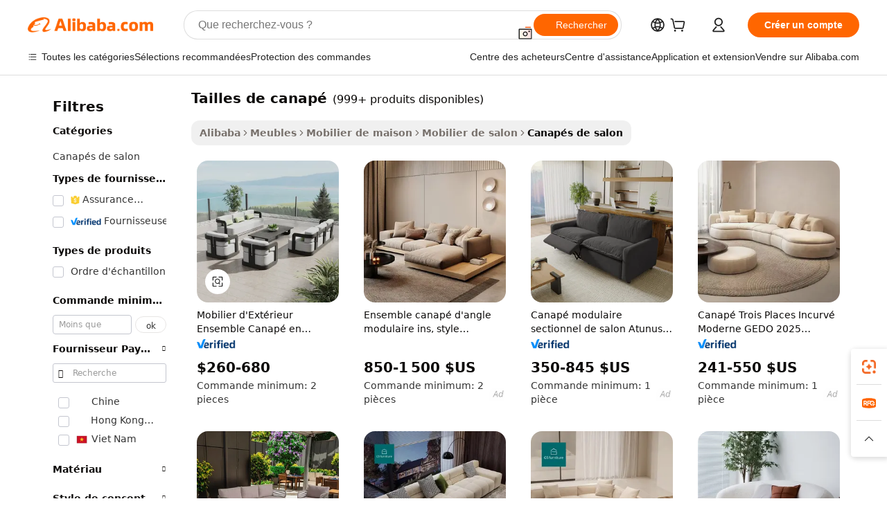

--- FILE ---
content_type: text/html;charset=UTF-8
request_url: https://french.alibaba.com/g/sofa-set-sizes.html
body_size: 179990
content:

<!-- screen_content -->

    <!-- tangram:5410 begin-->
    <!-- tangram:529998 begin-->
    
<!DOCTYPE html>
<html lang="fr" dir="ltr">
  <head>
        <script>
      window.__BB = {
        scene: window.__bb_scene || 'traffic-free-goods'
      };
      window.__BB.BB_CWV_IGNORE = {
          lcp_element: ['#icbu-buyer-pc-top-banner'],
          lcp_url: [],
        };
      window._timing = {}
      window._timing.first_start = Date.now();
      window.needLoginInspiration = Boolean(false);
      // 变量用于标记页面首次可见时间
      let firstVisibleTime = null;
      if (typeof document.hidden !== 'undefined') {
        // 页面首次加载时直接统计
        if (!document.hidden) {
          firstVisibleTime = Date.now();
          window.__BB_timex = 1
        } else {
          // 页面不可见时监听 visibilitychange 事件
          document.addEventListener('visibilitychange', () => {
            if (!document.hidden) {
              firstVisibleTime = Date.now();
              window.__BB_timex = firstVisibleTime - window.performance.timing.navigationStart
              window.__BB.firstVisibleTime = window.__BB_timex
              console.log("Page became visible after "+ window.__BB_timex + " ms");
            }
          }, { once: true });  // 确保只触发一次
        }
      } else {
        console.warn('Page Visibility API is not supported in this browser.');
      }
    </script>
        <meta name="data-spm" content="a2700">
        <meta name="aplus-xplug" content="NONE">
        <meta name="aplus-icbu-disable-umid" content="1">
        <meta name="google-translate-customization" content="9de59014edaf3b99-22e1cf3b5ca21786-g00bb439a5e9e5f8f-f">
    <meta name="yandex-verification" content="25a76ba8e4443bb3" />
    <meta name="msvalidate.01" content="E3FBF0E89B724C30844BF17C59608E8F" />
    <meta name="viewport" content="width=device-width, initial-scale=1.0, maximum-scale=5.0, user-scalable=yes">
        <link rel="preconnect" href="https://s.alicdn.com/" crossorigin>
    <link rel="dns-prefetch" href="https://s.alicdn.com">
                        <link rel="preload" href="https://s.alicdn.com/@g/alilog/??aplus_plugin_icbufront/index.js,mlog/aplus_v2.js" as="script">
        <link rel="preload" href="https://s.alicdn.com/@img/imgextra/i2/O1CN0153JdbU26g4bILVOyC_!!6000000007690-2-tps-418-58.png" as="image">
        <script>
            window.__APLUS_ABRATE__ = {
        perf_group: 'base64cached',
        scene: "traffic-free-goods",
      };
    </script>
    <meta name="aplus-mmstat-timeout" content="15000">
        <meta content="text/html; charset=utf-8" http-equiv="Content-Type">
          <title> Rechercher les fabricants des tailles de canapé produits de qualité supérieure tailles de canapé sur Alibaba.com</title>
      <meta name="keywords" content="sofa set furniture,sofa set furniture living room,sofa set">
      <meta name="description" content="Rechercher des fabricants et fournisseurs des Tailles De Canap&eacute; produits de Tailles De Canap&eacute; qualité supérieure Tailles De Canap&eacute; et à bon prix sur Alibaba.com">
            <meta name="pagetiming-rate" content="9">
      <meta name="pagetiming-resource-rate" content="4">
                    <link rel="canonical" href="https://french.alibaba.com/g/sofa-set-sizes.html">
                              <link rel="alternate" hreflang="fr" href="https://french.alibaba.com/g/sofa-set-sizes.html">
                  <link rel="alternate" hreflang="de" href="https://german.alibaba.com/g/sofa-set-sizes.html">
                  <link rel="alternate" hreflang="pt" href="https://portuguese.alibaba.com/g/sofa-set-sizes.html">
                  <link rel="alternate" hreflang="it" href="https://italian.alibaba.com/g/sofa-set-sizes.html">
                  <link rel="alternate" hreflang="es" href="https://spanish.alibaba.com/g/sofa-set-sizes.html">
                  <link rel="alternate" hreflang="ru" href="https://russian.alibaba.com/g/sofa-set-sizes.html">
                  <link rel="alternate" hreflang="ko" href="https://korean.alibaba.com/g/sofa-set-sizes.html">
                  <link rel="alternate" hreflang="ar" href="https://arabic.alibaba.com/g/sofa-set-sizes.html">
                  <link rel="alternate" hreflang="ja" href="https://japanese.alibaba.com/g/sofa-set-sizes.html">
                  <link rel="alternate" hreflang="tr" href="https://turkish.alibaba.com/g/sofa-set-sizes.html">
                  <link rel="alternate" hreflang="th" href="https://thai.alibaba.com/g/sofa-set-sizes.html">
                  <link rel="alternate" hreflang="vi" href="https://vietnamese.alibaba.com/g/sofa-set-sizes.html">
                  <link rel="alternate" hreflang="nl" href="https://dutch.alibaba.com/g/sofa-set-sizes.html">
                  <link rel="alternate" hreflang="he" href="https://hebrew.alibaba.com/g/sofa-set-sizes.html">
                  <link rel="alternate" hreflang="id" href="https://indonesian.alibaba.com/g/sofa-set-sizes.html">
                  <link rel="alternate" hreflang="hi" href="https://hindi.alibaba.com/g/sofa-set-sizes.html">
                  <link rel="alternate" hreflang="en" href="https://www.alibaba.com/showroom/sofa-set-sizes.html">
                  <link rel="alternate" hreflang="zh" href="https://chinese.alibaba.com/g/sofa-set-sizes.html">
                  <link rel="alternate" hreflang="x-default" href="https://www.alibaba.com/showroom/sofa-set-sizes.html">
                                        <script>
      // Aplus 配置自动打点
      var queue = window.goldlog_queue || (window.goldlog_queue = []);
      var tags = ["button", "a", "div", "span", "i", "svg", "input", "li", "tr"];
      queue.push(
        {
          action: 'goldlog.appendMetaInfo',
          arguments: [
            'aplus-auto-exp',
            [
              {
                logkey: '/sc.ug_msite.new_product_exp',
                cssSelector: '[data-spm-exp]',
                props: ["data-spm-exp"],
              },
              {
                logkey: '/sc.ug_pc.seolist_product_exp',
                cssSelector: '.traffic-card-gallery',
                props: ["data-spm-exp"],
              }
            ]
          ]
        }
      )
      queue.push({
        action: 'goldlog.setMetaInfo',
        arguments: ['aplus-auto-clk', JSON.stringify(tags.map(tag =>({
          "logkey": "/sc.ug_msite.new_product_clk",
          tag,
          "filter": "data-spm-clk",
          "props": ["data-spm-clk"]
        })))],
      });
    </script>
  </head>
  <div id="icbu-header"><div id="the-new-header" data-version="4.4.0" data-tnh-auto-exp="tnh-expose" data-scenes="search-products" style="position: relative;background-color: #fff;border-bottom: 1px solid #ddd;box-sizing: border-box; font-family:Inter,SF Pro Text,Roboto,Helvetica Neue,Helvetica,Tahoma,Arial,PingFang SC,Microsoft YaHei;"><div style="display: flex;align-items:center;height: 72px;min-width: 1200px;max-width: 1580px;margin: 0 auto;padding: 0 40px;box-sizing: border-box;"><img style="height: 29px; width: 209px;" src="https://s.alicdn.com/@img/imgextra/i2/O1CN0153JdbU26g4bILVOyC_!!6000000007690-2-tps-418-58.png" alt="" /></div><div style="min-width: 1200px;max-width: 1580px;margin: 0 auto;overflow: hidden;font-size: 14px;display: flex;justify-content: space-between;padding: 0 40px;box-sizing: border-box;"><div style="display: flex; align-items: center; justify-content: space-between"><div style="position: relative; height: 36px; padding: 0 28px 0 20px">All categories</div><div style="position: relative; height: 36px; padding-right: 28px">Featured selections</div><div style="position: relative; height: 36px">Trade Assurance</div></div><div style="display: flex; align-items: center; justify-content: space-between"><div style="position: relative; height: 36px; padding-right: 28px">Buyer Central</div><div style="position: relative; height: 36px; padding-right: 28px">Help Center</div><div style="position: relative; height: 36px; padding-right: 28px">Get the app</div><div style="position: relative; height: 36px">Become a supplier</div></div></div></div></div></div>
  <body data-spm="7724857" style="min-height: calc(100vh + 1px)"><script 
id="beacon-aplus"   
src="//s.alicdn.com/@g/alilog/??aplus_plugin_icbufront/index.js,mlog/aplus_v2.js"
exparams="aplus=async&userid=&aplus&ali_beacon_id=&ali_apache_id=&ali_apache_track=&ali_apache_tracktmp=&eagleeye_traceid=2101c5c317689618026406989e1395&ip=18%2e221%2e234%2e114&dmtrack_c={ali%5fresin%5ftrace%3dse%5frst%3dnull%7csp%5fviewtype%3dY%7cset%3d3%7cser%3d1007%7cpageId%3dfc4c0912c6964301a6ef11c19943413c%7cm%5fpageid%3dnull%7cpvmi%3dc848688f6a974bddbf7b1f61cecba8fe%7csek%5fsepd%3dtailles%2bde%2bcanap%25C3%25A9%7csek%3dsofa%2bset%2bsizes%7cse%5fpn%3d1%7cp4pid%3d46b89f51%2da1a5%2d43cf%2d8857%2de5fecaeca3bd%7csclkid%3dnull%7cforecast%5fpost%5fcate%3dnull%7cseo%5fnew%5fuser%5fflag%3dfalse%7ccategoryId%3d201723201%7cseo%5fsearch%5fmodel%5fupgrade%5fv2%3d2025070801%7cseo%5fmodule%5fcard%5f20240624%3d202406242%7clong%5ftext%5fgoogle%5ftranslate%5fv2%3d2407142%7cseo%5fcontent%5ftd%5fbottom%5ftext%5fupdate%5fkey%3d2025070801%7cseo%5fsearch%5fmodel%5fupgrade%5fv3%3d2025072201%7cseo%5fsearch%5fmodel%5fmulti%5fupgrade%5fv3%3d2025081101%7cdamo%5falt%5freplace%3dnull%7cwap%5fcross%3d2007659%7cwap%5fcs%5faction%3d2005494%7cAPP%5fVisitor%5fActive%3d26700%7cseo%5fshowroom%5fgoods%5fmix%3d2005244%7cseo%5fdefault%5fcached%5flong%5ftext%5ffrom%5fnew%5fkeyword%5fstep%3d2024122502%7cshowroom%5fgeneral%5ftemplate%3d2005292%7cshowroom%5freview%3d20230308%7cwap%5fcs%5ftext%3dnull%7cstructured%5fdata%3d2025052702%7cseo%5fmulti%5fstyle%5ftext%5fupdate%3d2511182%7cpc%5fnew%5fheader%3dnull%7cseo%5fmeta%5fcate%5ftemplate%5fv1%3d2025042401%7cseo%5fmeta%5ftd%5fsearch%5fkeyword%5fstep%5fv1%3d2025040999%7cshowroom%5fft%5flong%5ftext%5fbaks%3d80802%7cAPP%5fGrowing%5fBuyer%5fHigh%5fIntent%5fActive%3d25488%7cshowroom%5fpc%5fv2019%3d2104%7cAPP%5fProspecting%5fBuyer%3d26706%7ccache%5fcontrol%3d2481986%7cAPP%5fChurned%5fCore%5fBuyer%3d25463%7cseo%5fdefault%5fcached%5flong%5ftext%5fstep%3d24110802%7camp%5flighthouse%5fscore%5fimage%3d19657%7cseo%5fft%5ftranslate%5fgemini%3d25012003%7cwap%5fnode%5fssr%3d2015725%7cdataphant%5fopen%3d27030%7clongtext%5fmulti%5fstyle%5fexpand%5frussian%3d2510142%7cseo%5flongtext%5fgoogle%5fdata%5fsection%3d25021702%7cindustry%5fpopular%5ffloor%3dnull%7cwap%5fad%5fgoods%5fproduct%5finterval%3dnull%7cseo%5fgoods%5fbootom%5fwholesale%5flink%3d2486162%7cseo%5fmiddle%5fwholesale%5flink%3d2486164%7cseo%5fkeyword%5faatest%3d3%7cft%5flong%5ftext%5fenpand%5fstep2%3d121602%7cseo%5fft%5flongtext%5fexpand%5fstep3%3d25012102%7cseo%5fwap%5fheadercard%3d2006288%7cAPP%5fChurned%5fInactive%5fVisitor%3d25497%7cAPP%5fGrowing%5fBuyer%5fHigh%5fIntent%5fInactive%3d25484%7cseo%5fmeta%5ftd%5fmulti%5fkey%3d2025061801%7ctop%5frecommend%5f20250120%3d202501201%7clongtext%5fmulti%5fstyle%5fexpand%5ffrench%5fcopy%3d25091802%7clongtext%5fmulti%5fstyle%5fexpand%5ffrench%5fcopy%5fcopy%3d25092502%7cseo%5ffloor%5fexp%3dnull%7cseo%5fshowroom%5falgo%5flink%3d17764%7cseo%5fmeta%5ftd%5faib%5fgeneral%5fkey%3d2025091900%7ccountry%5findustry%3d202311033%7cpc%5ffree%5fswitchtosearch%3d2020529%7cshowroom%5fft%5flong%5ftext%5fenpand%5fstep1%3d101102%7cseo%5fshowroom%5fnorel%3dnull%7cplp%5fstyle%5f25%5fpc%3d202505222%7cseo%5fggs%5flayer%3d10011%7cquery%5fmutil%5flang%5ftranslate%3d2025060300%7cAPP%5fChurned%5fBuyer%3d25467%7cstream%5frender%5fperf%5fopt%3d2309181%7cwap%5fgoods%3d2007383%7cseo%5fshowroom%5fsimilar%5f20240614%3d202406142%7cchinese%5fopen%3d6307%7cquery%5fgpt%5ftranslate%3d20240820%7cad%5fproduct%5finterval%3dnull%7camp%5fto%5fpwa%3d2007359%7cplp%5faib%5fmulti%5fai%5fmeta%3d20250401%7cwap%5fsupplier%5fcontent%3dnull%7cpc%5ffree%5frefactoring%3d20220315%7cAPP%5fGrowing%5fBuyer%5fInactive%3d25476%7csso%5foem%5ffloor%3dnull%7cseo%5fpc%5fnew%5fview%5f20240807%3d202408072%7cseo%5fbottom%5ftext%5fentity%5fkey%5fcopy%3d2025062400%7cstream%5frender%3d433763%7cseo%5fmodule%5fcard%5f20240424%3d202404241%7cseo%5ftitle%5freplace%5f20191226%3d5841%7clongtext%5fmulti%5fstyle%5fexpand%3d25090802%7cgoogleweblight%3d6516%7clighthouse%5fbase64%3d2005760%7cAPP%5fProspecting%5fBuyer%5fActive%3d26714%7cad%5fgoods%5fproduct%5finterval%3dnull%7cseo%5fbottom%5fdeep%5fextend%5fkw%5fkey%3d2025071101%7clongtext%5fmulti%5fstyle%5fexpand%5fturkish%3d25102802%7cilink%5fuv%3d20240911%7cwap%5flist%5fwakeup%3d2005832%7ctpp%5fcrosslink%5fpc%3d20205311%7cseo%5ftop%5fbooth%3d18501%7cAPP%5fGrowing%5fBuyer%5fLess%5fActive%3d25471%7cseo%5fsearch%5fmodel%5fupgrade%5frank%3d2025092401%7cgoodslayer%3d7977%7cft%5flong%5ftext%5ftranslate%5fexpand%5fstep1%3d24110802%7cseo%5fheaderstyle%5ftraffic%5fkey%5fv1%3d2025072100%7ccrosslink%5fswitch%3d2008141%7cp4p%5foutline%3d20240328%7cseo%5fmeta%5ftd%5faib%5fv2%5fkey%3d2025091801%7crts%5fmulti%3d2008404%7cAPP%5fVisitor%5fLess%5fActive%3d26696%7cplp%5fstyle%5f25%3d202505192%7ccdn%5fvm%3d2007368%7cwap%5fad%5fproduct%5finterval%3dnull%7cseo%5fsearch%5fmodel%5fmulti%5fupgrade%5frank%3d2025092401%7cpc%5fcard%5fshare%3d2025081201%7cAPP%5fGrowing%5fBuyer%5fHigh%5fIntent%5fLess%5fActive%3d25480%7cgoods%5ftitle%5fsubstitute%3d9617%7cwap%5fscreen%5fexp%3d2025081400%7creact%5fheader%5ftest%3d202502182%7cpc%5fcs%5fcolor%3d2005788%7cshowroom%5fft%5flong%5ftext%5ftest%3d72502%7cone%5ftap%5flogin%5fABTest%3d202308153%7cseo%5fhyh%5fshow%5ftags%3dnull%7cplp%5fstructured%5fdata%3d2508182%7cguide%5fdelete%3d2008526%7cseo%5findustry%5ftemplate%3dnull%7cseo%5fmeta%5ftd%5fmulti%5fes%5fkey%3d2025073101%7cseo%5fshowroom%5fdata%5fmix%3d19888%7csso%5ftop%5franking%5ffloor%3d20031%7cseo%5ftd%5fdeep%5fupgrade%5fkey%5fv3%3d2025081101%7cwap%5fue%5fone%3d2025111401%7cshowroom%5fto%5frts%5flink%3d2008480%7ccountrysearch%5ftest%3dnull%7cchannel%5famp%5fto%5fpwa%3d2008435%7cseo%5fmulti%5fstyles%5flong%5ftext%3d2503172%7cseo%5fmeta%5ftext%5fmutli%5fcate%5ftemplate%5fv1%3d2025080800%7cseo%5fdefault%5fcached%5fmutil%5flong%5ftext%5fstep%3d24110436%7cseo%5faction%5fpoint%5ftype%3d22823%7cseo%5faib%5ftd%5flaunch%5f20240828%5fcopy%3d202408282%7cseo%5fshowroom%5fwholesale%5flink%3dnull%7cseo%5fperf%5fimprove%3d2023999%7cseo%5fwap%5flist%5fbounce%5f01%3d2063%7cseo%5fwap%5flist%5fbounce%5f02%3d2128%7cAPP%5fGrowing%5fBuyer%5fActive%3d25492%7cvideolayer%3dnull%7cvideo%5fplay%3dnull%7cAPP%5fChurned%5fMember%5fInactive%3d25501%7cseo%5fgoogle%5fnew%5fstruct%3d438326%7ctpp%5ftrace%3dseoKeyword%2dseoKeyword%5fv3%2dproduct%2dPRODUCT%5fFAIL}&pageid=12ddea722101eff21768961802&hn=ensearchweb033001239242%2erg%2dus%2deast%2eus44&asid=AQAAAAAKN3BpnMgALwAAAABaGkUAz/I+ew==&treq=&tres=" async>
</script>
            <style>body{background-color:white;}.no-scrollbar.il-sticky.il-top-0.il-max-h-\[100vh\].il-w-\[200px\].il-flex-shrink-0.il-flex-grow-0.il-overflow-y-scroll{background-color:#FFF;padding-left:12px}</style>
                    <!-- tangram:530006 begin-->
<!--  -->
 <style>
   @keyframes il-spin {
     to {
       transform: rotate(360deg);
     }
   }
   @keyframes il-pulse {
     50% {
       opacity: 0.5;
     }
   }
   .traffic-card-gallery {display: flex;position: relative;flex-direction: column;justify-content: flex-start;border-radius: 0.5rem;background-color: #fff;padding: 0.5rem 0.5rem 1rem;overflow: hidden;font-size: 0.75rem;line-height: 1rem;}
   .traffic-card-list {display: flex;position: relative;flex-direction: row;justify-content: flex-start;border-bottom-width: 1px;background-color: #fff;padding: 1rem;height: 292px;overflow: hidden;font-size: 0.75rem;line-height: 1rem;}
   .product-price {
     b {
       font-size: 22px;
     }
   }
   .skel-loading {
       animation: il-pulse 2s cubic-bezier(0.4, 0, 0.6, 1) infinite;background-color: hsl(60, 4.8%, 95.9%);
   }
 </style>
<div id="first-cached-card">
  <div style="box-sizing:border-box;display: flex;position: absolute;left: 0;right: 0;margin: 0 auto;z-index: 1;min-width: 1200px;max-width: 1580px;padding: 0.75rem 3.25rem 0;pointer-events: none;">
    <!--页面左侧区域-->
    <div style="width: 200px;padding-top: 1rem;padding-left:12px; background-color: #fff;border-radius: 0.25rem">
      <div class="skel-loading" style="height: 1.5rem;width: 50%;border-radius: 0.25rem;"></div>
      <div style="margin-top: 1rem;margin-bottom: 1rem;">
        <div class="skel-loading" style="height: 1rem;width: calc(100% * 5 / 6);"></div>
        <div
          class="skel-loading"
          style="margin-top: 1rem;height: 1rem;width: calc(100% * 8 / 12);"
        ></div>
        <div class="skel-loading" style="margin-top: 1rem;height: 1rem;width: 75%;"></div>
        <div
          class="skel-loading"
          style="margin-top: 1rem;height: 1rem;width: calc(100% * 7 / 12);"
        ></div>
      </div>
      <div class="skel-loading" style="height: 1.5rem;width: 50%;border-radius: 0.25rem;"></div>
      <div style="margin-top: 1rem;margin-bottom: 1rem;">
        <div class="skel-loading" style="height: 1rem;width: calc(100% * 5 / 6);"></div>
        <div
          class="skel-loading"
          style="margin-top: 1rem;height: 1rem;width: calc(100% * 8 / 12);"
        ></div>
        <div class="skel-loading" style="margin-top: 1rem;height: 1rem;width: 75%;"></div>
        <div
          class="skel-loading"
          style="margin-top: 1rem;height: 1rem;width: calc(100% * 7 / 12);"
        ></div>
      </div>
      <div class="skel-loading" style="height: 1.5rem;width: 50%;border-radius: 0.25rem;"></div>
      <div style="margin-top: 1rem;margin-bottom: 1rem;">
        <div class="skel-loading" style="height: 1rem;width: calc(100% * 5 / 6);"></div>
        <div
          class="skel-loading"
          style="margin-top: 1rem;height: 1rem;width: calc(100% * 8 / 12);"
        ></div>
        <div class="skel-loading" style="margin-top: 1rem;height: 1rem;width: 75%;"></div>
        <div
          class="skel-loading"
          style="margin-top: 1rem;height: 1rem;width: calc(100% * 7 / 12);"
        ></div>
      </div>
      <div class="skel-loading" style="height: 1.5rem;width: 50%;border-radius: 0.25rem;"></div>
      <div style="margin-top: 1rem;margin-bottom: 1rem;">
        <div class="skel-loading" style="height: 1rem;width: calc(100% * 5 / 6);"></div>
        <div
          class="skel-loading"
          style="margin-top: 1rem;height: 1rem;width: calc(100% * 8 / 12);"
        ></div>
        <div class="skel-loading" style="margin-top: 1rem;height: 1rem;width: 75%;"></div>
        <div
          class="skel-loading"
          style="margin-top: 1rem;height: 1rem;width: calc(100% * 7 / 12);"
        ></div>
      </div>
      <div class="skel-loading" style="height: 1.5rem;width: 50%;border-radius: 0.25rem;"></div>
      <div style="margin-top: 1rem;margin-bottom: 1rem;">
        <div class="skel-loading" style="height: 1rem;width: calc(100% * 5 / 6);"></div>
        <div
          class="skel-loading"
          style="margin-top: 1rem;height: 1rem;width: calc(100% * 8 / 12);"
        ></div>
        <div class="skel-loading" style="margin-top: 1rem;height: 1rem;width: 75%;"></div>
        <div
          class="skel-loading"
          style="margin-top: 1rem;height: 1rem;width: calc(100% * 7 / 12);"
        ></div>
      </div>
      <div class="skel-loading" style="height: 1.5rem;width: 50%;border-radius: 0.25rem;"></div>
      <div style="margin-top: 1rem;margin-bottom: 1rem;">
        <div class="skel-loading" style="height: 1rem;width: calc(100% * 5 / 6);"></div>
        <div
          class="skel-loading"
          style="margin-top: 1rem;height: 1rem;width: calc(100% * 8 / 12);"
        ></div>
        <div class="skel-loading" style="margin-top: 1rem;height: 1rem;width: 75%;"></div>
        <div
          class="skel-loading"
          style="margin-top: 1rem;height: 1rem;width: calc(100% * 7 / 12);"
        ></div>
      </div>
    </div>
    <!--页面主体区域-->
    <div style="flex: 1 1 0%; overflow: hidden;padding: 0.5rem 0.5rem 0.5rem 1.5rem">
      <div style="height: 1.25rem;margin-bottom: 1rem;"></div>
      <!-- keywords -->
      <div style="margin-bottom: 1rem;height: 1.75rem;font-weight: 700;font-size: 1.25rem;line-height: 1.75rem;"></div>
      <!-- longtext -->
            <div style="width: calc(25% - 0.9rem);pointer-events: auto">
        <div class="traffic-card-gallery">
          <!-- ProductImage -->
          <a href="//www.alibaba.com/product-detail/Outdoor-Furniture-Aluminum-Sofa-Set-Garden_1601260329942.html?from=SEO" target="_blank" style="position: relative;margin-bottom: 0.5rem;aspect-ratio: 1;overflow: hidden;border-radius: 0.5rem;">
            <div style="display: flex; overflow: hidden">
              <div style="position: relative;margin: 0;width: 100%;min-width: 0;flex-shrink: 0;flex-grow: 0;flex-basis: 100%;padding: 0;">
                <img style="position: relative; aspect-ratio: 1; width: 100%" src="[data-uri]" loading="eager" />
                <div style="position: absolute;left: 0;bottom: 0;right: 0;top: 0;background-color: #000;opacity: 0.05;"></div>
              </div>
            </div>
          </a>
          <div style="display: flex;flex: 1 1 0%;flex-direction: column;justify-content: space-between;">
            <div>
              <a class="skel-loading" style="margin-top: 0.5rem;display:inline-block;width:100%;height:1rem;" href="//www.alibaba.com/product-detail/Outdoor-Furniture-Aluminum-Sofa-Set-Garden_1601260329942.html" target="_blank"></a>
              <a class="skel-loading" style="margin-top: 0.125rem;display:inline-block;width:100%;height:1rem;" href="//www.alibaba.com/product-detail/Outdoor-Furniture-Aluminum-Sofa-Set-Garden_1601260329942.html" target="_blank"></a>
              <div class="skel-loading" style="margin-top: 0.25rem;height:1.625rem;width:75%"></div>
              <div class="skel-loading" style="margin-top: 0.5rem;height: 1rem;width:50%"></div>
              <div class="skel-loading" style="margin-top:0.25rem;height:1rem;width:25%"></div>
            </div>
          </div>

        </div>
      </div>

    </div>
  </div>
</div>
<!-- tangram:530006 end-->
            <style>.component-left-filter-callback{display:flex;position:relative;margin-top:10px;height:1200px}.component-left-filter-callback img{width:200px}.component-left-filter-callback i{position:absolute;top:5%;left:50%}.related-search-wrapper{padding:.5rem;--tw-bg-opacity: 1;background-color:#fff;background-color:rgba(255,255,255,var(--tw-bg-opacity, 1));border-width:1px;border-color:var(--input)}.related-search-wrapper .related-search-box{margin:12px 16px}.related-search-wrapper .related-search-box .related-search-title{display:inline;float:start;color:#666;word-wrap:break-word;margin-right:12px;width:13%}.related-search-wrapper .related-search-box .related-search-content{display:flex;flex-wrap:wrap}.related-search-wrapper .related-search-box .related-search-content .related-search-link{margin-right:12px;width:23%;overflow:hidden;color:#666;text-overflow:ellipsis;white-space:nowrap}.product-title img{margin-right:.5rem;display:inline-block;height:1rem;vertical-align:sub}.product-price b{font-size:22px}.similar-icon{position:absolute;bottom:12px;z-index:2;right:12px}.rfq-card{display:inline-block;position:relative;box-sizing:border-box;margin-bottom:36px}.rfq-card .rfq-card-content{display:flex;position:relative;flex-direction:column;align-items:flex-start;background-size:cover;background-color:#fff;padding:12px;width:100%;height:100%}.rfq-card .rfq-card-content .rfq-card-icon{margin-top:50px}.rfq-card .rfq-card-content .rfq-card-icon img{width:45px}.rfq-card .rfq-card-content .rfq-card-top-title{margin-top:14px;color:#222;font-weight:400;font-size:16px}.rfq-card .rfq-card-content .rfq-card-title{margin-top:24px;color:#333;font-weight:800;font-size:20px}.rfq-card .rfq-card-content .rfq-card-input-box{margin-top:24px;width:100%}.rfq-card .rfq-card-content .rfq-card-input-box textarea{box-sizing:border-box;border:1px solid #ddd;border-radius:4px;background-color:#fff;padding:9px 12px;width:100%;height:88px;resize:none;color:#666;font-weight:400;font-size:13px;font-family:inherit}.rfq-card .rfq-card-content .rfq-card-button{margin-top:24px;border:1px solid #666;border-radius:16px;background-color:#fff;width:67%;color:#000;font-weight:700;font-size:14px;line-height:30px;text-align:center}[data-modulename^=ProductList-] div{contain-intrinsic-size:auto 500px}.traffic-card-gallery:hover{--tw-shadow: 0px 2px 6px 2px rgba(0,0,0,.12157);--tw-shadow-colored: 0px 2px 6px 2px var(--tw-shadow-color);box-shadow:0 0 #0000,0 0 #0000,0 2px 6px 2px #0000001f;box-shadow:var(--tw-ring-offset-shadow, 0 0 rgba(0,0,0,0)),var(--tw-ring-shadow, 0 0 rgba(0,0,0,0)),var(--tw-shadow);z-index:10}.traffic-card-gallery{position:relative;display:flex;flex-direction:column;justify-content:flex-start;overflow:hidden;border-radius:.75rem;--tw-bg-opacity: 1;background-color:#fff;background-color:rgba(255,255,255,var(--tw-bg-opacity, 1));padding:.5rem;font-size:.75rem;line-height:1rem}.traffic-card-list{position:relative;display:flex;height:292px;flex-direction:row;justify-content:flex-start;overflow:hidden;border-bottom-width:1px;--tw-bg-opacity: 1;background-color:#fff;background-color:rgba(255,255,255,var(--tw-bg-opacity, 1));padding:1rem;font-size:.75rem;line-height:1rem}.traffic-card-g-industry:hover{--tw-shadow: 0 0 10px rgba(0,0,0,.1);--tw-shadow-colored: 0 0 10px var(--tw-shadow-color);box-shadow:0 0 #0000,0 0 #0000,0 0 10px #0000001a;box-shadow:var(--tw-ring-offset-shadow, 0 0 rgba(0,0,0,0)),var(--tw-ring-shadow, 0 0 rgba(0,0,0,0)),var(--tw-shadow)}.traffic-card-g-industry{position:relative;border-radius:var(--radius);--tw-bg-opacity: 1;background-color:#fff;background-color:rgba(255,255,255,var(--tw-bg-opacity, 1));padding:1.25rem .75rem .75rem;font-size:.875rem;line-height:1.25rem}.module-filter-section-wrapper{max-height:none!important;overflow-x:hidden}*,:before,:after{--tw-border-spacing-x: 0;--tw-border-spacing-y: 0;--tw-translate-x: 0;--tw-translate-y: 0;--tw-rotate: 0;--tw-skew-x: 0;--tw-skew-y: 0;--tw-scale-x: 1;--tw-scale-y: 1;--tw-pan-x: ;--tw-pan-y: ;--tw-pinch-zoom: ;--tw-scroll-snap-strictness: proximity;--tw-gradient-from-position: ;--tw-gradient-via-position: ;--tw-gradient-to-position: ;--tw-ordinal: ;--tw-slashed-zero: ;--tw-numeric-figure: ;--tw-numeric-spacing: ;--tw-numeric-fraction: ;--tw-ring-inset: ;--tw-ring-offset-width: 0px;--tw-ring-offset-color: #fff;--tw-ring-color: rgba(59, 130, 246, .5);--tw-ring-offset-shadow: 0 0 rgba(0,0,0,0);--tw-ring-shadow: 0 0 rgba(0,0,0,0);--tw-shadow: 0 0 rgba(0,0,0,0);--tw-shadow-colored: 0 0 rgba(0,0,0,0);--tw-blur: ;--tw-brightness: ;--tw-contrast: ;--tw-grayscale: ;--tw-hue-rotate: ;--tw-invert: ;--tw-saturate: ;--tw-sepia: ;--tw-drop-shadow: ;--tw-backdrop-blur: ;--tw-backdrop-brightness: ;--tw-backdrop-contrast: ;--tw-backdrop-grayscale: ;--tw-backdrop-hue-rotate: ;--tw-backdrop-invert: ;--tw-backdrop-opacity: ;--tw-backdrop-saturate: ;--tw-backdrop-sepia: ;--tw-contain-size: ;--tw-contain-layout: ;--tw-contain-paint: ;--tw-contain-style: }::backdrop{--tw-border-spacing-x: 0;--tw-border-spacing-y: 0;--tw-translate-x: 0;--tw-translate-y: 0;--tw-rotate: 0;--tw-skew-x: 0;--tw-skew-y: 0;--tw-scale-x: 1;--tw-scale-y: 1;--tw-pan-x: ;--tw-pan-y: ;--tw-pinch-zoom: ;--tw-scroll-snap-strictness: proximity;--tw-gradient-from-position: ;--tw-gradient-via-position: ;--tw-gradient-to-position: ;--tw-ordinal: ;--tw-slashed-zero: ;--tw-numeric-figure: ;--tw-numeric-spacing: ;--tw-numeric-fraction: ;--tw-ring-inset: ;--tw-ring-offset-width: 0px;--tw-ring-offset-color: #fff;--tw-ring-color: rgba(59, 130, 246, .5);--tw-ring-offset-shadow: 0 0 rgba(0,0,0,0);--tw-ring-shadow: 0 0 rgba(0,0,0,0);--tw-shadow: 0 0 rgba(0,0,0,0);--tw-shadow-colored: 0 0 rgba(0,0,0,0);--tw-blur: ;--tw-brightness: ;--tw-contrast: ;--tw-grayscale: ;--tw-hue-rotate: ;--tw-invert: ;--tw-saturate: ;--tw-sepia: ;--tw-drop-shadow: ;--tw-backdrop-blur: ;--tw-backdrop-brightness: ;--tw-backdrop-contrast: ;--tw-backdrop-grayscale: ;--tw-backdrop-hue-rotate: ;--tw-backdrop-invert: ;--tw-backdrop-opacity: ;--tw-backdrop-saturate: ;--tw-backdrop-sepia: ;--tw-contain-size: ;--tw-contain-layout: ;--tw-contain-paint: ;--tw-contain-style: }*,:before,:after{box-sizing:border-box;border-width:0;border-style:solid;border-color:#e5e7eb}:before,:after{--tw-content: ""}html,:host{line-height:1.5;-webkit-text-size-adjust:100%;-moz-tab-size:4;-o-tab-size:4;tab-size:4;font-family:ui-sans-serif,system-ui,-apple-system,Segoe UI,Roboto,Ubuntu,Cantarell,Noto Sans,sans-serif,"Apple Color Emoji","Segoe UI Emoji",Segoe UI Symbol,"Noto Color Emoji";font-feature-settings:normal;font-variation-settings:normal;-webkit-tap-highlight-color:transparent}body{margin:0;line-height:inherit}hr{height:0;color:inherit;border-top-width:1px}abbr:where([title]){text-decoration:underline;-webkit-text-decoration:underline dotted;text-decoration:underline dotted}h1,h2,h3,h4,h5,h6{font-size:inherit;font-weight:inherit}a{color:inherit;text-decoration:inherit}b,strong{font-weight:bolder}code,kbd,samp,pre{font-family:ui-monospace,SFMono-Regular,Menlo,Monaco,Consolas,Liberation Mono,Courier New,monospace;font-feature-settings:normal;font-variation-settings:normal;font-size:1em}small{font-size:80%}sub,sup{font-size:75%;line-height:0;position:relative;vertical-align:baseline}sub{bottom:-.25em}sup{top:-.5em}table{text-indent:0;border-color:inherit;border-collapse:collapse}button,input,optgroup,select,textarea{font-family:inherit;font-feature-settings:inherit;font-variation-settings:inherit;font-size:100%;font-weight:inherit;line-height:inherit;letter-spacing:inherit;color:inherit;margin:0;padding:0}button,select{text-transform:none}button,input:where([type=button]),input:where([type=reset]),input:where([type=submit]){-webkit-appearance:button;background-color:transparent;background-image:none}:-moz-focusring{outline:auto}:-moz-ui-invalid{box-shadow:none}progress{vertical-align:baseline}::-webkit-inner-spin-button,::-webkit-outer-spin-button{height:auto}[type=search]{-webkit-appearance:textfield;outline-offset:-2px}::-webkit-search-decoration{-webkit-appearance:none}::-webkit-file-upload-button{-webkit-appearance:button;font:inherit}summary{display:list-item}blockquote,dl,dd,h1,h2,h3,h4,h5,h6,hr,figure,p,pre{margin:0}fieldset{margin:0;padding:0}legend{padding:0}ol,ul,menu{list-style:none;margin:0;padding:0}dialog{padding:0}textarea{resize:vertical}input::-moz-placeholder,textarea::-moz-placeholder{opacity:1;color:#9ca3af}input::placeholder,textarea::placeholder{opacity:1;color:#9ca3af}button,[role=button]{cursor:pointer}:disabled{cursor:default}img,svg,video,canvas,audio,iframe,embed,object{display:block;vertical-align:middle}img,video{max-width:100%;height:auto}[hidden]:where(:not([hidden=until-found])){display:none}:root{--background: hsl(0, 0%, 100%);--foreground: hsl(20, 14.3%, 4.1%);--card: hsl(0, 0%, 100%);--card-foreground: hsl(20, 14.3%, 4.1%);--popover: hsl(0, 0%, 100%);--popover-foreground: hsl(20, 14.3%, 4.1%);--primary: hsl(24, 100%, 50%);--primary-foreground: hsl(60, 9.1%, 97.8%);--secondary: hsl(60, 4.8%, 95.9%);--secondary-foreground: #333;--muted: hsl(60, 4.8%, 95.9%);--muted-foreground: hsl(25, 5.3%, 44.7%);--accent: hsl(60, 4.8%, 95.9%);--accent-foreground: hsl(24, 9.8%, 10%);--destructive: hsl(0, 84.2%, 60.2%);--destructive-foreground: hsl(60, 9.1%, 97.8%);--border: hsl(20, 5.9%, 90%);--input: hsl(20, 5.9%, 90%);--ring: hsl(24.6, 95%, 53.1%);--radius: 1rem}.dark{--background: hsl(20, 14.3%, 4.1%);--foreground: hsl(60, 9.1%, 97.8%);--card: hsl(20, 14.3%, 4.1%);--card-foreground: hsl(60, 9.1%, 97.8%);--popover: hsl(20, 14.3%, 4.1%);--popover-foreground: hsl(60, 9.1%, 97.8%);--primary: hsl(20.5, 90.2%, 48.2%);--primary-foreground: hsl(60, 9.1%, 97.8%);--secondary: hsl(12, 6.5%, 15.1%);--secondary-foreground: hsl(60, 9.1%, 97.8%);--muted: hsl(12, 6.5%, 15.1%);--muted-foreground: hsl(24, 5.4%, 63.9%);--accent: hsl(12, 6.5%, 15.1%);--accent-foreground: hsl(60, 9.1%, 97.8%);--destructive: hsl(0, 72.2%, 50.6%);--destructive-foreground: hsl(60, 9.1%, 97.8%);--border: hsl(12, 6.5%, 15.1%);--input: hsl(12, 6.5%, 15.1%);--ring: hsl(20.5, 90.2%, 48.2%)}*{border-color:#e7e5e4;border-color:var(--border)}body{background-color:#fff;background-color:var(--background);color:#0c0a09;color:var(--foreground)}.il-sr-only{position:absolute;width:1px;height:1px;padding:0;margin:-1px;overflow:hidden;clip:rect(0,0,0,0);white-space:nowrap;border-width:0}.il-invisible{visibility:hidden}.il-fixed{position:fixed}.il-absolute{position:absolute}.il-relative{position:relative}.il-sticky{position:sticky}.il-inset-0{inset:0}.il--bottom-12{bottom:-3rem}.il--top-12{top:-3rem}.il-bottom-0{bottom:0}.il-bottom-2{bottom:.5rem}.il-bottom-3{bottom:.75rem}.il-bottom-4{bottom:1rem}.il-end-0{right:0}.il-end-2{right:.5rem}.il-end-3{right:.75rem}.il-end-4{right:1rem}.il-left-0{left:0}.il-left-3{left:.75rem}.il-right-0{right:0}.il-right-2{right:.5rem}.il-right-3{right:.75rem}.il-start-0{left:0}.il-start-1\/2{left:50%}.il-start-2{left:.5rem}.il-start-3{left:.75rem}.il-start-\[50\%\]{left:50%}.il-top-0{top:0}.il-top-1\/2{top:50%}.il-top-16{top:4rem}.il-top-4{top:1rem}.il-top-\[50\%\]{top:50%}.il-z-10{z-index:10}.il-z-50{z-index:50}.il-z-\[9999\]{z-index:9999}.il-col-span-4{grid-column:span 4 / span 4}.il-m-0{margin:0}.il-m-3{margin:.75rem}.il-m-auto{margin:auto}.il-mx-auto{margin-left:auto;margin-right:auto}.il-my-3{margin-top:.75rem;margin-bottom:.75rem}.il-my-5{margin-top:1.25rem;margin-bottom:1.25rem}.il-my-auto{margin-top:auto;margin-bottom:auto}.\!il-mb-4{margin-bottom:1rem!important}.il--mt-4{margin-top:-1rem}.il-mb-0{margin-bottom:0}.il-mb-1{margin-bottom:.25rem}.il-mb-2{margin-bottom:.5rem}.il-mb-3{margin-bottom:.75rem}.il-mb-4{margin-bottom:1rem}.il-mb-5{margin-bottom:1.25rem}.il-mb-6{margin-bottom:1.5rem}.il-mb-8{margin-bottom:2rem}.il-mb-\[-0\.75rem\]{margin-bottom:-.75rem}.il-mb-\[0\.125rem\]{margin-bottom:.125rem}.il-me-1{margin-right:.25rem}.il-me-2{margin-right:.5rem}.il-me-3{margin-right:.75rem}.il-me-auto{margin-right:auto}.il-mr-1{margin-right:.25rem}.il-mr-2{margin-right:.5rem}.il-ms-1{margin-left:.25rem}.il-ms-4{margin-left:1rem}.il-ms-5{margin-left:1.25rem}.il-ms-8{margin-left:2rem}.il-ms-\[\.375rem\]{margin-left:.375rem}.il-ms-auto{margin-left:auto}.il-mt-0{margin-top:0}.il-mt-0\.5{margin-top:.125rem}.il-mt-1{margin-top:.25rem}.il-mt-2{margin-top:.5rem}.il-mt-3{margin-top:.75rem}.il-mt-4{margin-top:1rem}.il-mt-6{margin-top:1.5rem}.il-line-clamp-1{overflow:hidden;display:-webkit-box;-webkit-box-orient:vertical;-webkit-line-clamp:1}.il-line-clamp-2{overflow:hidden;display:-webkit-box;-webkit-box-orient:vertical;-webkit-line-clamp:2}.il-line-clamp-6{overflow:hidden;display:-webkit-box;-webkit-box-orient:vertical;-webkit-line-clamp:6}.il-inline-block{display:inline-block}.il-inline{display:inline}.il-flex{display:flex}.il-inline-flex{display:inline-flex}.il-grid{display:grid}.il-aspect-square{aspect-ratio:1 / 1}.il-size-5{width:1.25rem;height:1.25rem}.il-h-1{height:.25rem}.il-h-10{height:2.5rem}.il-h-11{height:2.75rem}.il-h-20{height:5rem}.il-h-24{height:6rem}.il-h-3\.5{height:.875rem}.il-h-4{height:1rem}.il-h-40{height:10rem}.il-h-6{height:1.5rem}.il-h-8{height:2rem}.il-h-9{height:2.25rem}.il-h-\[150px\]{height:150px}.il-h-\[152px\]{height:152px}.il-h-\[18\.25rem\]{height:18.25rem}.il-h-\[292px\]{height:292px}.il-h-\[600px\]{height:600px}.il-h-auto{height:auto}.il-h-fit{height:-moz-fit-content;height:fit-content}.il-h-full{height:100%}.il-h-screen{height:100vh}.il-max-h-\[100vh\]{max-height:100vh}.il-w-1\/2{width:50%}.il-w-10{width:2.5rem}.il-w-10\/12{width:83.333333%}.il-w-4{width:1rem}.il-w-6{width:1.5rem}.il-w-64{width:16rem}.il-w-7\/12{width:58.333333%}.il-w-72{width:18rem}.il-w-8{width:2rem}.il-w-8\/12{width:66.666667%}.il-w-9{width:2.25rem}.il-w-9\/12{width:75%}.il-w-\[200px\]{width:200px}.il-w-\[84px\]{width:84px}.il-w-fit{width:-moz-fit-content;width:fit-content}.il-w-full{width:100%}.il-w-screen{width:100vw}.il-min-w-0{min-width:0px}.il-min-w-3{min-width:.75rem}.il-min-w-\[1200px\]{min-width:1200px}.il-max-w-\[1000px\]{max-width:1000px}.il-max-w-\[1580px\]{max-width:1580px}.il-max-w-full{max-width:100%}.il-max-w-lg{max-width:32rem}.il-flex-1{flex:1 1 0%}.il-flex-shrink-0,.il-shrink-0{flex-shrink:0}.il-flex-grow-0,.il-grow-0{flex-grow:0}.il-basis-24{flex-basis:6rem}.il-basis-full{flex-basis:100%}.il-origin-\[--radix-tooltip-content-transform-origin\]{transform-origin:var(--radix-tooltip-content-transform-origin)}.il--translate-x-1\/2{--tw-translate-x: -50%;transform:translate(-50%,var(--tw-translate-y)) rotate(var(--tw-rotate)) skew(var(--tw-skew-x)) skewY(var(--tw-skew-y)) scaleX(var(--tw-scale-x)) scaleY(var(--tw-scale-y));transform:translate(var(--tw-translate-x),var(--tw-translate-y)) rotate(var(--tw-rotate)) skew(var(--tw-skew-x)) skewY(var(--tw-skew-y)) scaleX(var(--tw-scale-x)) scaleY(var(--tw-scale-y))}.il--translate-y-1\/2{--tw-translate-y: -50%;transform:translate(var(--tw-translate-x),-50%) rotate(var(--tw-rotate)) skew(var(--tw-skew-x)) skewY(var(--tw-skew-y)) scaleX(var(--tw-scale-x)) scaleY(var(--tw-scale-y));transform:translate(var(--tw-translate-x),var(--tw-translate-y)) rotate(var(--tw-rotate)) skew(var(--tw-skew-x)) skewY(var(--tw-skew-y)) scaleX(var(--tw-scale-x)) scaleY(var(--tw-scale-y))}.il-translate-x-\[-50\%\]{--tw-translate-x: -50%;transform:translate(-50%,var(--tw-translate-y)) rotate(var(--tw-rotate)) skew(var(--tw-skew-x)) skewY(var(--tw-skew-y)) scaleX(var(--tw-scale-x)) scaleY(var(--tw-scale-y));transform:translate(var(--tw-translate-x),var(--tw-translate-y)) rotate(var(--tw-rotate)) skew(var(--tw-skew-x)) skewY(var(--tw-skew-y)) scaleX(var(--tw-scale-x)) scaleY(var(--tw-scale-y))}.il-translate-y-\[-50\%\]{--tw-translate-y: -50%;transform:translate(var(--tw-translate-x),-50%) rotate(var(--tw-rotate)) skew(var(--tw-skew-x)) skewY(var(--tw-skew-y)) scaleX(var(--tw-scale-x)) scaleY(var(--tw-scale-y));transform:translate(var(--tw-translate-x),var(--tw-translate-y)) rotate(var(--tw-rotate)) skew(var(--tw-skew-x)) skewY(var(--tw-skew-y)) scaleX(var(--tw-scale-x)) scaleY(var(--tw-scale-y))}.il-rotate-90{--tw-rotate: 90deg;transform:translate(var(--tw-translate-x),var(--tw-translate-y)) rotate(90deg) skew(var(--tw-skew-x)) skewY(var(--tw-skew-y)) scaleX(var(--tw-scale-x)) scaleY(var(--tw-scale-y));transform:translate(var(--tw-translate-x),var(--tw-translate-y)) rotate(var(--tw-rotate)) skew(var(--tw-skew-x)) skewY(var(--tw-skew-y)) scaleX(var(--tw-scale-x)) scaleY(var(--tw-scale-y))}@keyframes il-pulse{50%{opacity:.5}}.il-animate-pulse{animation:il-pulse 2s cubic-bezier(.4,0,.6,1) infinite}@keyframes il-spin{to{transform:rotate(360deg)}}.il-animate-spin{animation:il-spin 1s linear infinite}.il-cursor-pointer{cursor:pointer}.il-list-disc{list-style-type:disc}.il-grid-cols-2{grid-template-columns:repeat(2,minmax(0,1fr))}.il-grid-cols-4{grid-template-columns:repeat(4,minmax(0,1fr))}.il-flex-row{flex-direction:row}.il-flex-col{flex-direction:column}.il-flex-col-reverse{flex-direction:column-reverse}.il-flex-wrap{flex-wrap:wrap}.il-flex-nowrap{flex-wrap:nowrap}.il-items-start{align-items:flex-start}.il-items-center{align-items:center}.il-items-baseline{align-items:baseline}.il-justify-start{justify-content:flex-start}.il-justify-end{justify-content:flex-end}.il-justify-center{justify-content:center}.il-justify-between{justify-content:space-between}.il-gap-1{gap:.25rem}.il-gap-1\.5{gap:.375rem}.il-gap-10{gap:2.5rem}.il-gap-2{gap:.5rem}.il-gap-3{gap:.75rem}.il-gap-4{gap:1rem}.il-gap-8{gap:2rem}.il-gap-\[\.0938rem\]{gap:.0938rem}.il-gap-\[\.375rem\]{gap:.375rem}.il-gap-\[0\.125rem\]{gap:.125rem}.\!il-gap-x-5{-moz-column-gap:1.25rem!important;column-gap:1.25rem!important}.\!il-gap-y-5{row-gap:1.25rem!important}.il-space-y-1\.5>:not([hidden])~:not([hidden]){--tw-space-y-reverse: 0;margin-top:calc(.375rem * (1 - var(--tw-space-y-reverse)));margin-top:.375rem;margin-top:calc(.375rem * calc(1 - var(--tw-space-y-reverse)));margin-bottom:0rem;margin-bottom:calc(.375rem * var(--tw-space-y-reverse))}.il-space-y-4>:not([hidden])~:not([hidden]){--tw-space-y-reverse: 0;margin-top:calc(1rem * (1 - var(--tw-space-y-reverse)));margin-top:1rem;margin-top:calc(1rem * calc(1 - var(--tw-space-y-reverse)));margin-bottom:0rem;margin-bottom:calc(1rem * var(--tw-space-y-reverse))}.il-overflow-hidden{overflow:hidden}.il-overflow-y-auto{overflow-y:auto}.il-overflow-y-scroll{overflow-y:scroll}.il-truncate{overflow:hidden;text-overflow:ellipsis;white-space:nowrap}.il-text-ellipsis{text-overflow:ellipsis}.il-whitespace-normal{white-space:normal}.il-whitespace-nowrap{white-space:nowrap}.il-break-normal{word-wrap:normal;word-break:normal}.il-break-words{word-wrap:break-word}.il-break-all{word-break:break-all}.il-rounded{border-radius:.25rem}.il-rounded-2xl{border-radius:1rem}.il-rounded-\[0\.5rem\]{border-radius:.5rem}.il-rounded-\[1\.25rem\]{border-radius:1.25rem}.il-rounded-full{border-radius:9999px}.il-rounded-lg{border-radius:1rem;border-radius:var(--radius)}.il-rounded-md{border-radius:calc(1rem - 2px);border-radius:calc(var(--radius) - 2px)}.il-rounded-sm{border-radius:calc(1rem - 4px);border-radius:calc(var(--radius) - 4px)}.il-rounded-xl{border-radius:.75rem}.il-border,.il-border-\[1px\]{border-width:1px}.il-border-b,.il-border-b-\[1px\]{border-bottom-width:1px}.il-border-solid{border-style:solid}.il-border-none{border-style:none}.il-border-\[\#222\]{--tw-border-opacity: 1;border-color:#222;border-color:rgba(34,34,34,var(--tw-border-opacity, 1))}.il-border-\[\#DDD\]{--tw-border-opacity: 1;border-color:#ddd;border-color:rgba(221,221,221,var(--tw-border-opacity, 1))}.il-border-foreground{border-color:#0c0a09;border-color:var(--foreground)}.il-border-input{border-color:#e7e5e4;border-color:var(--input)}.il-bg-\[\#F8F8F8\]{--tw-bg-opacity: 1;background-color:#f8f8f8;background-color:rgba(248,248,248,var(--tw-bg-opacity, 1))}.il-bg-\[\#d9d9d963\]{background-color:#d9d9d963}.il-bg-accent{background-color:#f5f5f4;background-color:var(--accent)}.il-bg-background{background-color:#fff;background-color:var(--background)}.il-bg-black{--tw-bg-opacity: 1;background-color:#000;background-color:rgba(0,0,0,var(--tw-bg-opacity, 1))}.il-bg-black\/80{background-color:#000c}.il-bg-destructive{background-color:#ef4444;background-color:var(--destructive)}.il-bg-gray-300{--tw-bg-opacity: 1;background-color:#d1d5db;background-color:rgba(209,213,219,var(--tw-bg-opacity, 1))}.il-bg-muted{background-color:#f5f5f4;background-color:var(--muted)}.il-bg-orange-500{--tw-bg-opacity: 1;background-color:#f97316;background-color:rgba(249,115,22,var(--tw-bg-opacity, 1))}.il-bg-popover{background-color:#fff;background-color:var(--popover)}.il-bg-primary{background-color:#f60;background-color:var(--primary)}.il-bg-secondary{background-color:#f5f5f4;background-color:var(--secondary)}.il-bg-transparent{background-color:transparent}.il-bg-white{--tw-bg-opacity: 1;background-color:#fff;background-color:rgba(255,255,255,var(--tw-bg-opacity, 1))}.il-bg-opacity-80{--tw-bg-opacity: .8}.il-bg-cover{background-size:cover}.il-bg-no-repeat{background-repeat:no-repeat}.il-fill-black{fill:#000}.il-object-cover{-o-object-fit:cover;object-fit:cover}.il-p-0{padding:0}.il-p-1{padding:.25rem}.il-p-2{padding:.5rem}.il-p-3{padding:.75rem}.il-p-4{padding:1rem}.il-p-5{padding:1.25rem}.il-p-6{padding:1.5rem}.il-px-2{padding-left:.5rem;padding-right:.5rem}.il-px-3{padding-left:.75rem;padding-right:.75rem}.il-py-0\.5{padding-top:.125rem;padding-bottom:.125rem}.il-py-1\.5{padding-top:.375rem;padding-bottom:.375rem}.il-py-10{padding-top:2.5rem;padding-bottom:2.5rem}.il-py-2{padding-top:.5rem;padding-bottom:.5rem}.il-py-3{padding-top:.75rem;padding-bottom:.75rem}.il-pb-0{padding-bottom:0}.il-pb-3{padding-bottom:.75rem}.il-pb-4{padding-bottom:1rem}.il-pb-8{padding-bottom:2rem}.il-pe-0{padding-right:0}.il-pe-2{padding-right:.5rem}.il-pe-3{padding-right:.75rem}.il-pe-4{padding-right:1rem}.il-pe-6{padding-right:1.5rem}.il-pe-8{padding-right:2rem}.il-pe-\[12px\]{padding-right:12px}.il-pe-\[3\.25rem\]{padding-right:3.25rem}.il-pl-4{padding-left:1rem}.il-ps-0{padding-left:0}.il-ps-2{padding-left:.5rem}.il-ps-3{padding-left:.75rem}.il-ps-4{padding-left:1rem}.il-ps-6{padding-left:1.5rem}.il-ps-8{padding-left:2rem}.il-ps-\[12px\]{padding-left:12px}.il-ps-\[3\.25rem\]{padding-left:3.25rem}.il-pt-10{padding-top:2.5rem}.il-pt-4{padding-top:1rem}.il-pt-5{padding-top:1.25rem}.il-pt-6{padding-top:1.5rem}.il-pt-7{padding-top:1.75rem}.il-text-center{text-align:center}.il-text-start{text-align:left}.il-text-2xl{font-size:1.5rem;line-height:2rem}.il-text-base{font-size:1rem;line-height:1.5rem}.il-text-lg{font-size:1.125rem;line-height:1.75rem}.il-text-sm{font-size:.875rem;line-height:1.25rem}.il-text-xl{font-size:1.25rem;line-height:1.75rem}.il-text-xs{font-size:.75rem;line-height:1rem}.il-font-\[600\]{font-weight:600}.il-font-bold{font-weight:700}.il-font-medium{font-weight:500}.il-font-normal{font-weight:400}.il-font-semibold{font-weight:600}.il-leading-3{line-height:.75rem}.il-leading-4{line-height:1rem}.il-leading-\[1\.43\]{line-height:1.43}.il-leading-\[18px\]{line-height:18px}.il-leading-\[26px\]{line-height:26px}.il-leading-none{line-height:1}.il-tracking-tight{letter-spacing:-.025em}.il-text-\[\#00820D\]{--tw-text-opacity: 1;color:#00820d;color:rgba(0,130,13,var(--tw-text-opacity, 1))}.il-text-\[\#222\]{--tw-text-opacity: 1;color:#222;color:rgba(34,34,34,var(--tw-text-opacity, 1))}.il-text-\[\#444\]{--tw-text-opacity: 1;color:#444;color:rgba(68,68,68,var(--tw-text-opacity, 1))}.il-text-\[\#4B1D1F\]{--tw-text-opacity: 1;color:#4b1d1f;color:rgba(75,29,31,var(--tw-text-opacity, 1))}.il-text-\[\#767676\]{--tw-text-opacity: 1;color:#767676;color:rgba(118,118,118,var(--tw-text-opacity, 1))}.il-text-\[\#D04A0A\]{--tw-text-opacity: 1;color:#d04a0a;color:rgba(208,74,10,var(--tw-text-opacity, 1))}.il-text-\[\#F7421E\]{--tw-text-opacity: 1;color:#f7421e;color:rgba(247,66,30,var(--tw-text-opacity, 1))}.il-text-\[\#FF6600\]{--tw-text-opacity: 1;color:#f60;color:rgba(255,102,0,var(--tw-text-opacity, 1))}.il-text-\[\#f7421e\]{--tw-text-opacity: 1;color:#f7421e;color:rgba(247,66,30,var(--tw-text-opacity, 1))}.il-text-destructive-foreground{color:#fafaf9;color:var(--destructive-foreground)}.il-text-foreground{color:#0c0a09;color:var(--foreground)}.il-text-muted-foreground{color:#78716c;color:var(--muted-foreground)}.il-text-popover-foreground{color:#0c0a09;color:var(--popover-foreground)}.il-text-primary{color:#f60;color:var(--primary)}.il-text-primary-foreground{color:#fafaf9;color:var(--primary-foreground)}.il-text-secondary-foreground{color:#333;color:var(--secondary-foreground)}.il-text-white{--tw-text-opacity: 1;color:#fff;color:rgba(255,255,255,var(--tw-text-opacity, 1))}.il-underline{text-decoration-line:underline}.il-line-through{text-decoration-line:line-through}.il-underline-offset-4{text-underline-offset:4px}.il-opacity-5{opacity:.05}.il-opacity-70{opacity:.7}.il-shadow-\[0_2px_6px_2px_rgba\(0\,0\,0\,0\.12\)\]{--tw-shadow: 0 2px 6px 2px rgba(0,0,0,.12);--tw-shadow-colored: 0 2px 6px 2px var(--tw-shadow-color);box-shadow:0 0 #0000,0 0 #0000,0 2px 6px 2px #0000001f;box-shadow:var(--tw-ring-offset-shadow, 0 0 rgba(0,0,0,0)),var(--tw-ring-shadow, 0 0 rgba(0,0,0,0)),var(--tw-shadow)}.il-shadow-cards{--tw-shadow: 0 0 10px rgba(0,0,0,.1);--tw-shadow-colored: 0 0 10px var(--tw-shadow-color);box-shadow:0 0 #0000,0 0 #0000,0 0 10px #0000001a;box-shadow:var(--tw-ring-offset-shadow, 0 0 rgba(0,0,0,0)),var(--tw-ring-shadow, 0 0 rgba(0,0,0,0)),var(--tw-shadow)}.il-shadow-lg{--tw-shadow: 0 10px 15px -3px rgba(0, 0, 0, .1), 0 4px 6px -4px rgba(0, 0, 0, .1);--tw-shadow-colored: 0 10px 15px -3px var(--tw-shadow-color), 0 4px 6px -4px var(--tw-shadow-color);box-shadow:0 0 #0000,0 0 #0000,0 10px 15px -3px #0000001a,0 4px 6px -4px #0000001a;box-shadow:var(--tw-ring-offset-shadow, 0 0 rgba(0,0,0,0)),var(--tw-ring-shadow, 0 0 rgba(0,0,0,0)),var(--tw-shadow)}.il-shadow-md{--tw-shadow: 0 4px 6px -1px rgba(0, 0, 0, .1), 0 2px 4px -2px rgba(0, 0, 0, .1);--tw-shadow-colored: 0 4px 6px -1px var(--tw-shadow-color), 0 2px 4px -2px var(--tw-shadow-color);box-shadow:0 0 #0000,0 0 #0000,0 4px 6px -1px #0000001a,0 2px 4px -2px #0000001a;box-shadow:var(--tw-ring-offset-shadow, 0 0 rgba(0,0,0,0)),var(--tw-ring-shadow, 0 0 rgba(0,0,0,0)),var(--tw-shadow)}.il-outline-none{outline:2px solid transparent;outline-offset:2px}.il-outline-1{outline-width:1px}.il-ring-offset-background{--tw-ring-offset-color: var(--background)}.il-transition-colors{transition-property:color,background-color,border-color,text-decoration-color,fill,stroke;transition-timing-function:cubic-bezier(.4,0,.2,1);transition-duration:.15s}.il-transition-opacity{transition-property:opacity;transition-timing-function:cubic-bezier(.4,0,.2,1);transition-duration:.15s}.il-transition-transform{transition-property:transform;transition-timing-function:cubic-bezier(.4,0,.2,1);transition-duration:.15s}.il-duration-200{transition-duration:.2s}.il-duration-300{transition-duration:.3s}.il-ease-in-out{transition-timing-function:cubic-bezier(.4,0,.2,1)}@keyframes enter{0%{opacity:1;opacity:var(--tw-enter-opacity, 1);transform:translateZ(0) scaleZ(1) rotate(0);transform:translate3d(var(--tw-enter-translate-x, 0),var(--tw-enter-translate-y, 0),0) scale3d(var(--tw-enter-scale, 1),var(--tw-enter-scale, 1),var(--tw-enter-scale, 1)) rotate(var(--tw-enter-rotate, 0))}}@keyframes exit{to{opacity:1;opacity:var(--tw-exit-opacity, 1);transform:translateZ(0) scaleZ(1) rotate(0);transform:translate3d(var(--tw-exit-translate-x, 0),var(--tw-exit-translate-y, 0),0) scale3d(var(--tw-exit-scale, 1),var(--tw-exit-scale, 1),var(--tw-exit-scale, 1)) rotate(var(--tw-exit-rotate, 0))}}.il-animate-in{animation-name:enter;animation-duration:.15s;--tw-enter-opacity: initial;--tw-enter-scale: initial;--tw-enter-rotate: initial;--tw-enter-translate-x: initial;--tw-enter-translate-y: initial}.il-fade-in-0{--tw-enter-opacity: 0}.il-zoom-in-95{--tw-enter-scale: .95}.il-duration-200{animation-duration:.2s}.il-duration-300{animation-duration:.3s}.il-ease-in-out{animation-timing-function:cubic-bezier(.4,0,.2,1)}.no-scrollbar::-webkit-scrollbar{display:none}.no-scrollbar{-ms-overflow-style:none;scrollbar-width:none}.longtext-style-inmodel h2{margin-bottom:.5rem;margin-top:1rem;font-size:1rem;line-height:1.5rem;font-weight:700}.first-of-type\:il-ms-4:first-of-type{margin-left:1rem}.hover\:il-bg-\[\#f4f4f4\]:hover{--tw-bg-opacity: 1;background-color:#f4f4f4;background-color:rgba(244,244,244,var(--tw-bg-opacity, 1))}.hover\:il-bg-accent:hover{background-color:#f5f5f4;background-color:var(--accent)}.hover\:il-text-accent-foreground:hover{color:#1c1917;color:var(--accent-foreground)}.hover\:il-text-foreground:hover{color:#0c0a09;color:var(--foreground)}.hover\:il-underline:hover{text-decoration-line:underline}.hover\:il-opacity-100:hover{opacity:1}.hover\:il-opacity-90:hover{opacity:.9}.focus\:il-outline-none:focus{outline:2px solid transparent;outline-offset:2px}.focus\:il-ring-2:focus{--tw-ring-offset-shadow: var(--tw-ring-inset) 0 0 0 var(--tw-ring-offset-width) var(--tw-ring-offset-color);--tw-ring-shadow: var(--tw-ring-inset) 0 0 0 calc(2px + var(--tw-ring-offset-width)) var(--tw-ring-color);box-shadow:var(--tw-ring-offset-shadow),var(--tw-ring-shadow),0 0 #0000;box-shadow:var(--tw-ring-offset-shadow),var(--tw-ring-shadow),var(--tw-shadow, 0 0 rgba(0,0,0,0))}.focus\:il-ring-ring:focus{--tw-ring-color: var(--ring)}.focus\:il-ring-offset-2:focus{--tw-ring-offset-width: 2px}.focus-visible\:il-outline-none:focus-visible{outline:2px solid transparent;outline-offset:2px}.focus-visible\:il-ring-2:focus-visible{--tw-ring-offset-shadow: var(--tw-ring-inset) 0 0 0 var(--tw-ring-offset-width) var(--tw-ring-offset-color);--tw-ring-shadow: var(--tw-ring-inset) 0 0 0 calc(2px + var(--tw-ring-offset-width)) var(--tw-ring-color);box-shadow:var(--tw-ring-offset-shadow),var(--tw-ring-shadow),0 0 #0000;box-shadow:var(--tw-ring-offset-shadow),var(--tw-ring-shadow),var(--tw-shadow, 0 0 rgba(0,0,0,0))}.focus-visible\:il-ring-ring:focus-visible{--tw-ring-color: var(--ring)}.focus-visible\:il-ring-offset-2:focus-visible{--tw-ring-offset-width: 2px}.active\:il-bg-primary:active{background-color:#f60;background-color:var(--primary)}.active\:il-bg-white:active{--tw-bg-opacity: 1;background-color:#fff;background-color:rgba(255,255,255,var(--tw-bg-opacity, 1))}.disabled\:il-pointer-events-none:disabled{pointer-events:none}.disabled\:il-opacity-10:disabled{opacity:.1}.il-group:hover .group-hover\:il-visible{visibility:visible}.il-group:hover .group-hover\:il-scale-110{--tw-scale-x: 1.1;--tw-scale-y: 1.1;transform:translate(var(--tw-translate-x),var(--tw-translate-y)) rotate(var(--tw-rotate)) skew(var(--tw-skew-x)) skewY(var(--tw-skew-y)) scaleX(1.1) scaleY(1.1);transform:translate(var(--tw-translate-x),var(--tw-translate-y)) rotate(var(--tw-rotate)) skew(var(--tw-skew-x)) skewY(var(--tw-skew-y)) scaleX(var(--tw-scale-x)) scaleY(var(--tw-scale-y))}.il-group:hover .group-hover\:il-underline{text-decoration-line:underline}.data-\[state\=open\]\:il-animate-in[data-state=open]{animation-name:enter;animation-duration:.15s;--tw-enter-opacity: initial;--tw-enter-scale: initial;--tw-enter-rotate: initial;--tw-enter-translate-x: initial;--tw-enter-translate-y: initial}.data-\[state\=closed\]\:il-animate-out[data-state=closed]{animation-name:exit;animation-duration:.15s;--tw-exit-opacity: initial;--tw-exit-scale: initial;--tw-exit-rotate: initial;--tw-exit-translate-x: initial;--tw-exit-translate-y: initial}.data-\[state\=closed\]\:il-fade-out-0[data-state=closed]{--tw-exit-opacity: 0}.data-\[state\=open\]\:il-fade-in-0[data-state=open]{--tw-enter-opacity: 0}.data-\[state\=closed\]\:il-zoom-out-95[data-state=closed]{--tw-exit-scale: .95}.data-\[state\=open\]\:il-zoom-in-95[data-state=open]{--tw-enter-scale: .95}.data-\[side\=bottom\]\:il-slide-in-from-top-2[data-side=bottom]{--tw-enter-translate-y: -.5rem}.data-\[side\=left\]\:il-slide-in-from-right-2[data-side=left]{--tw-enter-translate-x: .5rem}.data-\[side\=right\]\:il-slide-in-from-left-2[data-side=right]{--tw-enter-translate-x: -.5rem}.data-\[side\=top\]\:il-slide-in-from-bottom-2[data-side=top]{--tw-enter-translate-y: .5rem}@media (min-width: 640px){.sm\:il-flex-row{flex-direction:row}.sm\:il-justify-end{justify-content:flex-end}.sm\:il-gap-2\.5{gap:.625rem}.sm\:il-space-x-2>:not([hidden])~:not([hidden]){--tw-space-x-reverse: 0;margin-right:0rem;margin-right:calc(.5rem * var(--tw-space-x-reverse));margin-left:calc(.5rem * (1 - var(--tw-space-x-reverse)));margin-left:.5rem;margin-left:calc(.5rem * calc(1 - var(--tw-space-x-reverse)))}.sm\:il-rounded-lg{border-radius:1rem;border-radius:var(--radius)}.sm\:il-text-left{text-align:left}}.rtl\:il-translate-x-\[50\%\]:where([dir=rtl],[dir=rtl] *){--tw-translate-x: 50%;transform:translate(50%,var(--tw-translate-y)) rotate(var(--tw-rotate)) skew(var(--tw-skew-x)) skewY(var(--tw-skew-y)) scaleX(var(--tw-scale-x)) scaleY(var(--tw-scale-y));transform:translate(var(--tw-translate-x),var(--tw-translate-y)) rotate(var(--tw-rotate)) skew(var(--tw-skew-x)) skewY(var(--tw-skew-y)) scaleX(var(--tw-scale-x)) scaleY(var(--tw-scale-y))}.rtl\:il-scale-\[-1\]:where([dir=rtl],[dir=rtl] *){--tw-scale-x: -1;--tw-scale-y: -1;transform:translate(var(--tw-translate-x),var(--tw-translate-y)) rotate(var(--tw-rotate)) skew(var(--tw-skew-x)) skewY(var(--tw-skew-y)) scaleX(-1) scaleY(-1);transform:translate(var(--tw-translate-x),var(--tw-translate-y)) rotate(var(--tw-rotate)) skew(var(--tw-skew-x)) skewY(var(--tw-skew-y)) scaleX(var(--tw-scale-x)) scaleY(var(--tw-scale-y))}.rtl\:il-scale-x-\[-1\]:where([dir=rtl],[dir=rtl] *){--tw-scale-x: -1;transform:translate(var(--tw-translate-x),var(--tw-translate-y)) rotate(var(--tw-rotate)) skew(var(--tw-skew-x)) skewY(var(--tw-skew-y)) scaleX(-1) scaleY(var(--tw-scale-y));transform:translate(var(--tw-translate-x),var(--tw-translate-y)) rotate(var(--tw-rotate)) skew(var(--tw-skew-x)) skewY(var(--tw-skew-y)) scaleX(var(--tw-scale-x)) scaleY(var(--tw-scale-y))}.rtl\:il-flex-row-reverse:where([dir=rtl],[dir=rtl] *){flex-direction:row-reverse}.\[\&\>svg\]\:il-size-3\.5>svg{width:.875rem;height:.875rem}
</style>
            <style>.switch-to-popover-trigger{position:relative}.switch-to-popover-trigger .switch-to-popover-content{position:absolute;left:50%;z-index:9999;cursor:default}html[dir=rtl] .switch-to-popover-trigger .switch-to-popover-content{left:auto;right:50%}.switch-to-popover-trigger .switch-to-popover-content .down-arrow{width:0;height:0;border-left:11px solid transparent;border-right:11px solid transparent;border-bottom:12px solid #222;transform:translate(-50%);filter:drop-shadow(0 -2px 2px rgba(0,0,0,.05));z-index:1}html[dir=rtl] .switch-to-popover-trigger .switch-to-popover-content .down-arrow{transform:translate(50%)}.switch-to-popover-trigger .switch-to-popover-content .content-container{background-color:#222;border-radius:12px;padding:16px;color:#fff;transform:translate(-50%);width:320px;height:-moz-fit-content;height:fit-content;display:flex;justify-content:space-between;align-items:start}html[dir=rtl] .switch-to-popover-trigger .switch-to-popover-content .content-container{transform:translate(50%)}.switch-to-popover-trigger .switch-to-popover-content .content-container .content .title{font-size:14px;line-height:18px;font-weight:400}.switch-to-popover-trigger .switch-to-popover-content .content-container .actions{display:flex;justify-content:start;align-items:center;gap:12px;margin-top:12px}.switch-to-popover-trigger .switch-to-popover-content .content-container .actions .switch-button{background-color:#fff;color:#222;border-radius:999px;padding:4px 8px;font-weight:600;font-size:12px;line-height:16px;cursor:pointer}.switch-to-popover-trigger .switch-to-popover-content .content-container .actions .choose-another-button{color:#fff;padding:4px 8px;font-weight:600;font-size:12px;line-height:16px;cursor:pointer}.switch-to-popover-trigger .switch-to-popover-content .content-container .close-button{cursor:pointer}.tnh-message-content .tnh-messages-nodata .tnh-messages-nodata-info .img{width:100%;height:101px;margin-top:40px;margin-bottom:20px;background:url(https://s.alicdn.com/@img/imgextra/i4/O1CN01lnw1WK1bGeXDIoBnB_!!6000000003438-2-tps-399-303.png) no-repeat center center;background-size:133px 101px}#popup-root .functional-content .thirdpart-login .icon-facebook{background-image:url(https://s.alicdn.com/@img/imgextra/i1/O1CN01hUG9f21b67dGOuB2W_!!6000000003415-55-tps-40-40.svg)}#popup-root .functional-content .thirdpart-login .icon-google{background-image:url(https://s.alicdn.com/@img/imgextra/i1/O1CN01Qd3ZsM1C2aAxLHO2h_!!6000000000023-2-tps-120-120.png)}#popup-root .functional-content .thirdpart-login .icon-linkedin{background-image:url(https://s.alicdn.com/@img/imgextra/i1/O1CN01qVG1rv1lNCYkhep7t_!!6000000004806-55-tps-40-40.svg)}.tnh-logo{z-index:9999;display:flex;flex-shrink:0;width:185px;height:22px;background:url(https://s.alicdn.com/@img/imgextra/i2/O1CN0153JdbU26g4bILVOyC_!!6000000007690-2-tps-418-58.png) no-repeat 0 0;background-size:auto 22px;cursor:pointer}html[dir=rtl] .tnh-logo{background:url(https://s.alicdn.com/@img/imgextra/i2/O1CN0153JdbU26g4bILVOyC_!!6000000007690-2-tps-418-58.png) no-repeat 100% 0}.tnh-new-logo{width:185px;background:url(https://s.alicdn.com/@img/imgextra/i1/O1CN01e5zQ2S1cAWz26ivMo_!!6000000003560-2-tps-920-110.png) no-repeat 0 0;background-size:auto 22px;height:22px}html[dir=rtl] .tnh-new-logo{background:url(https://s.alicdn.com/@img/imgextra/i1/O1CN01e5zQ2S1cAWz26ivMo_!!6000000003560-2-tps-920-110.png) no-repeat 100% 0}.source-in-europe{display:flex;gap:32px;padding:0 10px}.source-in-europe .divider{flex-shrink:0;width:1px;background-color:#ddd}.source-in-europe .sie_info{flex-shrink:0;width:520px}.source-in-europe .sie_info .sie_info-logo{display:inline-block!important;height:28px}.source-in-europe .sie_info .sie_info-title{margin-top:24px;font-weight:700;font-size:20px;line-height:26px}.source-in-europe .sie_info .sie_info-description{margin-top:8px;font-size:14px;line-height:18px}.source-in-europe .sie_info .sie_info-sell-list{margin-top:24px;display:flex;flex-wrap:wrap;justify-content:space-between;gap:16px}.source-in-europe .sie_info .sie_info-sell-list-item{width:calc(50% - 8px);display:flex;align-items:center;padding:20px 16px;gap:12px;border-radius:12px;font-size:14px;line-height:18px;font-weight:600}.source-in-europe .sie_info .sie_info-sell-list-item img{width:28px;height:28px}.source-in-europe .sie_info .sie_info-btn{display:inline-block;min-width:240px;margin-top:24px;margin-bottom:30px;padding:13px 24px;background-color:#f60;opacity:.9;color:#fff!important;border-radius:99px;font-size:16px;font-weight:600;line-height:22px;-webkit-text-decoration:none;text-decoration:none;text-align:center;cursor:pointer;border:none}.source-in-europe .sie_info .sie_info-btn:hover{opacity:1}.source-in-europe .sie_cards{display:flex;flex-grow:1}.source-in-europe .sie_cards .sie_cards-product-list{display:flex;flex-grow:1;flex-wrap:wrap;justify-content:space-between;gap:32px 16px;max-height:376px;overflow:hidden}.source-in-europe .sie_cards .sie_cards-product-list.lt-14{justify-content:flex-start}.source-in-europe .sie_cards .sie_cards-product{width:110px;height:172px;display:flex;flex-direction:column;align-items:center;color:#222;box-sizing:border-box}.source-in-europe .sie_cards .sie_cards-product .img{display:flex;justify-content:center;align-items:center;position:relative;width:88px;height:88px;overflow:hidden;border-radius:88px}.source-in-europe .sie_cards .sie_cards-product .img img{width:88px;height:88px;-o-object-fit:cover;object-fit:cover}.source-in-europe .sie_cards .sie_cards-product .img:after{content:"";background-color:#0000001a;position:absolute;left:0;top:0;width:100%;height:100%}html[dir=rtl] .source-in-europe .sie_cards .sie_cards-product .img:after{left:auto;right:0}.source-in-europe .sie_cards .sie_cards-product .text{font-size:12px;line-height:16px;display:-webkit-box;overflow:hidden;text-overflow:ellipsis;-webkit-box-orient:vertical;-webkit-line-clamp:1}.source-in-europe .sie_cards .sie_cards-product .sie_cards-product-title{margin-top:12px;color:#222}.source-in-europe .sie_cards .sie_cards-product .sie_cards-product-sell,.source-in-europe .sie_cards .sie_cards-product .sie_cards-product-country-list{margin-top:4px;color:#767676}.source-in-europe .sie_cards .sie_cards-product .sie_cards-product-country-list{display:flex;gap:8px}.source-in-europe .sie_cards .sie_cards-product .sie_cards-product-country-list.one-country{gap:4px}.source-in-europe .sie_cards .sie_cards-product .sie_cards-product-country-list img{width:18px;height:13px}.source-in-europe.source-in-europe-europages .sie_info-btn{background-color:#7faf0d}.source-in-europe.source-in-europe-europages .sie_info-sell-list-item{background-color:#f2f7e7}.source-in-europe.source-in-europe-europages .sie_card{background:#7faf0d0d}.source-in-europe.source-in-europe-wlw .sie_info-btn{background-color:#0060df}.source-in-europe.source-in-europe-wlw .sie_info-sell-list-item{background-color:#f1f5fc}.source-in-europe.source-in-europe-wlw .sie_card{background:#0060df0d}.whatsapp-widget-content{display:flex;justify-content:space-between;gap:32px;align-items:center;width:100%;height:100%}.whatsapp-widget-content-left{display:flex;flex-direction:column;align-items:flex-start;gap:20px;flex:1 0 0;max-width:720px}.whatsapp-widget-content-left-image{width:138px;height:32px}.whatsapp-widget-content-left-content-title{color:#222;font-family:Inter;font-size:32px;font-style:normal;font-weight:700;line-height:42px;letter-spacing:0;margin-bottom:8px}.whatsapp-widget-content-left-content-info{color:#666;font-family:Inter;font-size:20px;font-style:normal;font-weight:400;line-height:26px;letter-spacing:0}.whatsapp-widget-content-left-button{display:flex;height:48px;padding:0 20px;justify-content:center;align-items:center;border-radius:24px;background:#d64000;overflow:hidden;color:#fff;text-align:center;text-overflow:ellipsis;font-family:Inter;font-size:16px;font-style:normal;font-weight:600;line-height:22px;line-height:var(--PC-Heading-S-line-height, 22px);letter-spacing:0;letter-spacing:var(--PC-Heading-S-tracking, 0)}.whatsapp-widget-content-right{display:flex;height:270px;flex-direction:row;align-items:center}.whatsapp-widget-content-right-QRCode{border-top-left-radius:20px;border-bottom-left-radius:20px;display:flex;height:270px;min-width:284px;padding:0 24px;flex-direction:column;justify-content:center;align-items:center;background:#ece8dd;gap:24px}html[dir=rtl] .whatsapp-widget-content-right-QRCode{border-radius:0 20px 20px 0}.whatsapp-widget-content-right-QRCode-container{width:144px;height:144px;padding:12px;border-radius:20px;background:#fff}.whatsapp-widget-content-right-QRCode-text{color:#767676;text-align:center;font-family:SF Pro Text;font-size:16px;font-style:normal;font-weight:400;line-height:19px;letter-spacing:0}.whatsapp-widget-content-right-image{border-top-right-radius:20px;border-bottom-right-radius:20px;width:270px;height:270px;aspect-ratio:1/1}html[dir=rtl] .whatsapp-widget-content-right-image{border-radius:20px 0 0 20px}.tnh-sub-tab{margin-left:28px;display:flex;flex-direction:row;gap:24px}html[dir=rtl] .tnh-sub-tab{margin-left:0;margin-right:28px}.tnh-sub-tab-item{display:flex;height:40px;max-width:160px;justify-content:center;align-items:center;color:#222;text-align:center;font-family:Inter;font-size:16px;font-style:normal;font-weight:500;line-height:normal;letter-spacing:-.48px}.tnh-sub-tab-item-active{font-weight:700;border-bottom:2px solid #222}.tnh-sub-title{padding-left:12px;margin-left:13px;position:relative;color:#222;-webkit-text-decoration:none;text-decoration:none;white-space:nowrap;font-weight:600;font-size:20px;line-height:22px}html[dir=rtl] .tnh-sub-title{padding-left:0;padding-right:12px;margin-left:0;margin-right:13px}.tnh-sub-title:active{-webkit-text-decoration:none;text-decoration:none}.tnh-sub-title:before{content:"";height:24px;width:1px;position:absolute;display:inline-block;background-color:#222;left:0;top:50%;transform:translateY(-50%)}html[dir=rtl] .tnh-sub-title:before{left:auto;right:0}.popup-content{margin:auto;background:#fff;width:50%;padding:5px;border:1px solid #d7d7d7}[role=tooltip].popup-content{width:200px;box-shadow:0 0 3px #00000029;border-radius:5px}.popup-overlay{background:#00000080}[data-popup=tooltip].popup-overlay{background:transparent}.popup-arrow{filter:drop-shadow(0 -3px 3px rgba(0,0,0,.16));color:#fff;stroke-width:2px;stroke:#d7d7d7;stroke-dasharray:30px;stroke-dashoffset:-54px;inset:0}.tnh-badge{position:relative}.tnh-badge i{position:absolute;top:-8px;left:50%;height:16px;padding:0 6px;border-radius:8px;background-color:#e52828;color:#fff;font-style:normal;font-size:12px;line-height:16px}html[dir=rtl] .tnh-badge i{left:auto;right:50%}.tnh-badge-nf i{position:relative;top:auto;left:auto;height:16px;padding:0 8px;border-radius:8px;background-color:#e52828;color:#fff;font-style:normal;font-size:12px;line-height:16px}html[dir=rtl] .tnh-badge-nf i{left:auto;right:auto}.tnh-button{display:block;flex-shrink:0;height:36px;padding:0 24px;outline:none;border-radius:9999px;background-color:#f60;color:#fff!important;text-align:center;font-weight:600;font-size:14px;line-height:36px;cursor:pointer}.tnh-button:active{-webkit-text-decoration:none;text-decoration:none;transform:scale(.9)}.tnh-button:hover{background-color:#d04a0a}@keyframes circle-360-ltr{0%{transform:rotate(0)}to{transform:rotate(360deg)}}@keyframes circle-360-rtl{0%{transform:rotate(0)}to{transform:rotate(-360deg)}}.circle-360{animation:circle-360-ltr infinite 1s linear;-webkit-animation:circle-360-ltr infinite 1s linear}html[dir=rtl] .circle-360{animation:circle-360-rtl infinite 1s linear;-webkit-animation:circle-360-rtl infinite 1s linear}.tnh-loading{display:flex;align-items:center;justify-content:center;width:100%}.tnh-loading .tnh-icon{color:#ddd;font-size:40px}#the-new-header.tnh-fixed{position:fixed;top:0;left:0;border-bottom:1px solid #ddd;background-color:#fff!important}html[dir=rtl] #the-new-header.tnh-fixed{left:auto;right:0}.tnh-overlay{position:fixed;top:0;left:0;width:100%;height:100vh}html[dir=rtl] .tnh-overlay{left:auto;right:0}.tnh-icon{display:inline-block;width:1em;height:1em;margin-right:6px;overflow:hidden;vertical-align:-.15em;fill:currentColor}html[dir=rtl] .tnh-icon{margin-right:0;margin-left:6px}.tnh-hide{display:none}.tnh-more{color:#222!important;-webkit-text-decoration:underline!important;text-decoration:underline!important}#the-new-header.tnh-dark{background-color:transparent;color:#fff}#the-new-header.tnh-dark a:link,#the-new-header.tnh-dark a:visited,#the-new-header.tnh-dark a:hover,#the-new-header.tnh-dark a:active,#the-new-header.tnh-dark .tnh-sign-in{color:#fff}#the-new-header.tnh-dark .functional-content a{color:#222}#the-new-header.tnh-dark .tnh-logo{background:url(https://s.alicdn.com/@logo/logo_en_dark_horizontal_default_full.png) no-repeat 0 0;background-size:auto 22px}#the-new-header.tnh-dark .tnh-new-logo{background:url(https://s.alicdn.com/@logo/logo_en_dark_horizontal_default_full.png) no-repeat 0 0;background-size:auto 22px}#the-new-header.tnh-dark .tnh-sub-title{color:#fff}#the-new-header.tnh-dark .tnh-sub-title:before{content:"";height:24px;width:1px;position:absolute;display:inline-block;background-color:#fff;left:0;top:50%;transform:translateY(-50%)}html[dir=rtl] #the-new-header.tnh-dark .tnh-sub-title:before{left:auto;right:0}#the-new-header.tnh-white,#the-new-header.tnh-white-overlay{background-color:#fff;color:#222}#the-new-header.tnh-white a:link,#the-new-header.tnh-white-overlay a:link,#the-new-header.tnh-white a:visited,#the-new-header.tnh-white-overlay a:visited,#the-new-header.tnh-white a:hover,#the-new-header.tnh-white-overlay a:hover,#the-new-header.tnh-white a:active,#the-new-header.tnh-white-overlay a:active,#the-new-header.tnh-white .tnh-sign-in,#the-new-header.tnh-white-overlay .tnh-sign-in{color:#222}#the-new-header.tnh-white .tnh-logo,#the-new-header.tnh-white-overlay .tnh-logo{background:url(https://s.alicdn.com/@logo/logo_en_light_horizontal_default_full.png) no-repeat 0 0;background-size:209px 29px}#the-new-header.tnh-white .tnh-new-logo,#the-new-header.tnh-white-overlay .tnh-new-logo{background:url(https://s.alicdn.com/@logo/logo_en_light_horizontal_default_full.png) no-repeat 0 0;background-size:auto 22px}#the-new-header.tnh-white .tnh-sub-title,#the-new-header.tnh-white-overlay .tnh-sub-title{color:#222}#the-new-header.tnh-white{border-bottom:1px solid #ddd;background-color:#fff!important}#the-new-header.tnh-no-border{border:none}#the-new-header.tnh-transparent{background-color:transparent!important;border-bottom:none!important}@keyframes color-change-to-fff{0%{background:transparent}to{background:#fff}}#the-new-header.tnh-white-overlay{animation:color-change-to-fff .1s cubic-bezier(.65,0,.35,1);-webkit-animation:color-change-to-fff .1s cubic-bezier(.65,0,.35,1)}.ta-content .ta-card{display:flex;align-items:center;justify-content:flex-start;width:49%;height:120px;margin-bottom:20px;padding:20px;border-radius:16px;background-color:#f7f7f7}.ta-content .ta-card .img{width:70px;height:70px;background-size:70px 70px}.ta-content .ta-card .text{display:flex;align-items:center;justify-content:space-between;width:calc(100% - 76px);margin-left:16px;font-size:20px;line-height:26px}html[dir=rtl] .ta-content .ta-card .text{margin-left:0;margin-right:16px}.ta-content .ta-card .text h3{max-width:200px;margin-right:8px;text-align:left;font-weight:600;font-size:14px}html[dir=rtl] .ta-content .ta-card .text h3{margin-right:0;margin-left:8px;text-align:right}.ta-content .ta-card .text .tnh-icon{flex-shrink:0;font-size:24px}.ta-content .ta-card .text .tnh-icon.rtl{transform:scaleX(-1)}.ta-content{display:flex;justify-content:space-between}.ta-content .info{width:50%;margin:40px 40px 40px 134px}html[dir=rtl] .ta-content .info{margin:40px 134px 40px 40px}.ta-content .info h3{display:block;margin:20px 0 28px;font-weight:600;font-size:32px;line-height:40px}.ta-content .info .img{width:212px;height:32px}.ta-content .info .tnh-button{display:block;width:180px;color:#fff}.ta-content .cards{display:flex;flex-shrink:0;flex-wrap:wrap;justify-content:space-between;width:716px}.help-center-content{display:flex;justify-content:center;gap:40px}.help-center-content .hc-item{display:flex;flex-direction:column;align-items:center;justify-content:center;width:280px;height:144px;border:1px solid #ddd;font-size:14px}.help-center-content .hc-item .tnh-icon{margin-bottom:14px;font-size:40px;line-height:40px}.help-center-content .help-center-links{min-width:250px;margin-left:40px;padding-left:40px;border-left:1px solid #ddd}html[dir=rtl] .help-center-content .help-center-links{margin-left:0;margin-right:40px;padding-left:0;padding-right:40px;border-left:none;border-right:1px solid #ddd}.help-center-content .help-center-links a{display:block;padding:12px 14px;outline:none;color:#222;-webkit-text-decoration:none;text-decoration:none;font-size:14px}.help-center-content .help-center-links a:hover{-webkit-text-decoration:underline!important;text-decoration:underline!important}.get-the-app-content-tnh{display:flex;justify-content:center;flex:0 0 auto}.get-the-app-content-tnh .info-tnh .title-tnh{font-weight:700;font-size:20px;margin-bottom:20px}.get-the-app-content-tnh .info-tnh .content-wrapper{display:flex;justify-content:center}.get-the-app-content-tnh .info-tnh .content-tnh{margin-right:40px;width:300px;font-size:16px}html[dir=rtl] .get-the-app-content-tnh .info-tnh .content-tnh{margin-right:0;margin-left:40px}.get-the-app-content-tnh .info-tnh a{-webkit-text-decoration:underline!important;text-decoration:underline!important}.get-the-app-content-tnh .download{display:flex}.get-the-app-content-tnh .download .store{display:flex;flex-direction:column;margin-right:40px}html[dir=rtl] .get-the-app-content-tnh .download .store{margin-right:0;margin-left:40px}.get-the-app-content-tnh .download .store a{margin-bottom:20px}.get-the-app-content-tnh .download .store a img{height:44px}.get-the-app-content-tnh .download .qr img{height:120px}.get-the-app-content-tnh-wrapper{display:flex;justify-content:center;align-items:start;height:100%}.get-the-app-content-tnh-divider{width:1px;height:100%;background-color:#ddd;margin:0 67px;flex:0 0 auto}.tnh-alibaba-lens-install-btn{background-color:#f60;height:48px;border-radius:65px;padding:0 24px;margin-left:71px;color:#fff;flex:0 0 auto;display:flex;align-items:center;border:none;cursor:pointer;font-size:16px;font-weight:600;line-height:22px}html[dir=rtl] .tnh-alibaba-lens-install-btn{margin-left:0;margin-right:71px}.tnh-alibaba-lens-install-btn img{width:24px;height:24px}.tnh-alibaba-lens-install-btn span{margin-left:8px}html[dir=rtl] .tnh-alibaba-lens-install-btn span{margin-left:0;margin-right:8px}.tnh-alibaba-lens-info{display:flex;margin-bottom:20px;font-size:16px}.tnh-alibaba-lens-info div{width:400px}.tnh-alibaba-lens-title{color:#222;font-family:Inter;font-size:20px;font-weight:700;line-height:26px;margin-bottom:20px}.tnh-alibaba-lens-extra{-webkit-text-decoration:underline!important;text-decoration:underline!important;font-size:16px;font-style:normal;font-weight:400;line-height:22px}.featured-content{display:flex;justify-content:center;gap:40px}.featured-content .card-links{min-width:250px;margin-left:40px;padding-left:40px;border-left:1px solid #ddd}html[dir=rtl] .featured-content .card-links{margin-left:0;margin-right:40px;padding-left:0;padding-right:40px;border-left:none;border-right:1px solid #ddd}.featured-content .card-links a{display:block;padding:14px;outline:none;-webkit-text-decoration:none;text-decoration:none;font-size:14px}.featured-content .card-links a:hover{-webkit-text-decoration:underline!important;text-decoration:underline!important}.featured-content .featured-item{display:flex;flex-direction:column;align-items:center;justify-content:center;width:280px;height:144px;border:1px solid #ddd;color:#222;font-size:14px}.featured-content .featured-item .tnh-icon{margin-bottom:14px;font-size:40px;line-height:40px}.buyer-central-content{display:flex;justify-content:space-between;gap:30px;margin:auto 20px;font-size:14px}.buyer-central-content .bcc-item{width:20%}.buyer-central-content .bcc-item .bcc-item-title,.buyer-central-content .bcc-item .bcc-item-child{margin-bottom:18px}.buyer-central-content .bcc-item .bcc-item-title{font-weight:600}.buyer-central-content .bcc-item .bcc-item-child a:hover{-webkit-text-decoration:underline!important;text-decoration:underline!important}.become-supplier-content{display:flex;justify-content:center;gap:40px}.become-supplier-content a{display:flex;flex-direction:column;align-items:center;justify-content:center;width:280px;height:144px;padding:0 20px;border:1px solid #ddd;font-size:14px}.become-supplier-content a .tnh-icon{margin-bottom:14px;font-size:40px;line-height:40px}.become-supplier-content a .become-supplier-content-desc{height:44px;text-align:center}@keyframes sub-header-title-hover{0%{transform:scaleX(.4);-webkit-transform:scaleX(.4)}to{transform:scaleX(1);-webkit-transform:scaleX(1)}}.sub-header{min-width:1200px;max-width:1580px;height:36px;margin:0 auto;overflow:hidden;font-size:14px}.sub-header .sub-header-top{position:absolute;bottom:0;z-index:2;width:100%;min-width:1200px;max-width:1600px;height:36px;margin:0 auto;background-color:transparent}.sub-header .sub-header-default{display:flex;justify-content:space-between;width:100%;height:40px;padding:0 40px}.sub-header .sub-header-default .sub-header-main,.sub-header .sub-header-default .sub-header-sub{display:flex;align-items:center;justify-content:space-between;gap:28px}.sub-header .sub-header-default .sub-header-main .sh-current-item .animated-tab-content,.sub-header .sub-header-default .sub-header-sub .sh-current-item .animated-tab-content{top:108px;opacity:1;visibility:visible}.sub-header .sub-header-default .sub-header-main .sh-current-item .animated-tab-content img,.sub-header .sub-header-default .sub-header-sub .sh-current-item .animated-tab-content img{display:inline}.sub-header .sub-header-default .sub-header-main .sh-current-item .animated-tab-content .item-img,.sub-header .sub-header-default .sub-header-sub .sh-current-item .animated-tab-content .item-img{display:block}.sub-header .sub-header-default .sub-header-main .sh-current-item .tab-title:after,.sub-header .sub-header-default .sub-header-sub .sh-current-item .tab-title:after{position:absolute;bottom:1px;display:block;width:100%;height:2px;border-bottom:2px solid #222!important;content:" ";animation:sub-header-title-hover .3s cubic-bezier(.6,0,.4,1) both;-webkit-animation:sub-header-title-hover .3s cubic-bezier(.6,0,.4,1) both}.sub-header .sub-header-default .sub-header-main .sh-current-item .tab-title-click:hover,.sub-header .sub-header-default .sub-header-sub .sh-current-item .tab-title-click:hover{-webkit-text-decoration:underline;text-decoration:underline}.sub-header .sub-header-default .sub-header-main .sh-current-item .tab-title-click:after,.sub-header .sub-header-default .sub-header-sub .sh-current-item .tab-title-click:after{display:none}.sub-header .sub-header-default .sub-header-main>div,.sub-header .sub-header-default .sub-header-sub>div{display:flex;align-items:center;margin-top:-2px;cursor:pointer}.sub-header .sub-header-default .sub-header-main>div:last-child,.sub-header .sub-header-default .sub-header-sub>div:last-child{padding-right:0}html[dir=rtl] .sub-header .sub-header-default .sub-header-main>div:last-child,html[dir=rtl] .sub-header .sub-header-default .sub-header-sub>div:last-child{padding-right:0;padding-left:0}.sub-header .sub-header-default .sub-header-main>div:last-child.sh-current-item:after,.sub-header .sub-header-default .sub-header-sub>div:last-child.sh-current-item:after{width:100%}.sub-header .sub-header-default .sub-header-main>div .tab-title,.sub-header .sub-header-default .sub-header-sub>div .tab-title{position:relative;height:36px}.sub-header .sub-header-default .sub-header-main>div .animated-tab-content,.sub-header .sub-header-default .sub-header-sub>div .animated-tab-content{position:absolute;top:108px;left:0;width:100%;overflow:hidden;border-top:1px solid #ddd;background-color:#fff;opacity:0;visibility:hidden}html[dir=rtl] .sub-header .sub-header-default .sub-header-main>div .animated-tab-content,html[dir=rtl] .sub-header .sub-header-default .sub-header-sub>div .animated-tab-content{left:auto;right:0}.sub-header .sub-header-default .sub-header-main>div .animated-tab-content img,.sub-header .sub-header-default .sub-header-sub>div .animated-tab-content img{display:none}.sub-header .sub-header-default .sub-header-main>div .animated-tab-content .item-img,.sub-header .sub-header-default .sub-header-sub>div .animated-tab-content .item-img{display:none}.sub-header .sub-header-default .sub-header-main>div .tab-content,.sub-header .sub-header-default .sub-header-sub>div .tab-content{display:flex;justify-content:flex-start;width:100%;min-width:1200px;max-height:calc(100vh - 220px)}.sub-header .sub-header-default .sub-header-main>div .tab-content .animated-tab-content-children,.sub-header .sub-header-default .sub-header-sub>div .tab-content .animated-tab-content-children{width:100%;min-width:1200px;max-width:1600px;margin:40px auto;padding:0 40px;opacity:0}.sub-header .sub-header-default .sub-header-main>div .tab-content .animated-tab-content-children-no-animation,.sub-header .sub-header-default .sub-header-sub>div .tab-content .animated-tab-content-children-no-animation{opacity:1}.sub-header .sub-header-props{height:36px}.sub-header .sub-header-props-hide{position:relative;height:0;padding:0 40px}.sub-header .rounded{border-radius:8px}.tnh-logo{z-index:9999;display:flex;flex-shrink:0;width:185px;height:22px;background:url(https://s.alicdn.com/@img/imgextra/i2/O1CN0153JdbU26g4bILVOyC_!!6000000007690-2-tps-418-58.png) no-repeat 0 0;background-size:auto 22px;cursor:pointer}html[dir=rtl] .tnh-logo{background:url(https://s.alicdn.com/@img/imgextra/i2/O1CN0153JdbU26g4bILVOyC_!!6000000007690-2-tps-418-58.png) no-repeat 100% 0}.tnh-new-logo{width:185px;background:url(https://s.alicdn.com/@img/imgextra/i1/O1CN01e5zQ2S1cAWz26ivMo_!!6000000003560-2-tps-920-110.png) no-repeat 0 0;background-size:auto 22px;height:22px}html[dir=rtl] .tnh-new-logo{background:url(https://s.alicdn.com/@img/imgextra/i1/O1CN01e5zQ2S1cAWz26ivMo_!!6000000003560-2-tps-920-110.png) no-repeat 100% 0}#popup-root .functional-content{width:360px;max-height:calc(100vh - 40px);padding:20px;border-radius:12px;background-color:#fff;box-shadow:0 6px 12px 4px #00000014;-webkit-box-shadow:0 6px 12px 4px rgba(0,0,0,.08)}#popup-root .functional-content a{outline:none}#popup-root .functional-content a:link,#popup-root .functional-content a:visited,#popup-root .functional-content a:hover,#popup-root .functional-content a:active{color:#222;-webkit-text-decoration:none;text-decoration:none}#popup-root .functional-content ul{padding:0;list-style:none}#popup-root .functional-content h3{font-weight:600;font-size:14px;line-height:18px;color:#222}#popup-root .functional-content .css-jrh21l-control{outline:none!important;border-color:#ccc;box-shadow:none}#popup-root .functional-content .css-jrh21l-control .css-15lsz6c-indicatorContainer{color:#ccc}#popup-root .functional-content .thirdpart-login{display:flex;justify-content:space-between;width:245px;margin:0 auto 20px}#popup-root .functional-content .thirdpart-login a{border-radius:8px}#popup-root .functional-content .thirdpart-login .icon-facebook{background-image:url(https://s.alicdn.com/@img/imgextra/i1/O1CN01hUG9f21b67dGOuB2W_!!6000000003415-55-tps-40-40.svg)}#popup-root .functional-content .thirdpart-login .icon-google{background-image:url(https://s.alicdn.com/@img/imgextra/i1/O1CN01Qd3ZsM1C2aAxLHO2h_!!6000000000023-2-tps-120-120.png)}#popup-root .functional-content .thirdpart-login .icon-linkedin{background-image:url(https://s.alicdn.com/@img/imgextra/i1/O1CN01qVG1rv1lNCYkhep7t_!!6000000004806-55-tps-40-40.svg)}#popup-root .functional-content .login-with{width:100%;text-align:center;margin-bottom:16px}#popup-root .functional-content .login-tips{font-size:12px;margin-bottom:20px;color:#767676}#popup-root .functional-content .login-tips a{outline:none;color:#767676!important;-webkit-text-decoration:underline!important;text-decoration:underline!important}#popup-root .functional-content .tnh-button{outline:none!important;color:#fff}#popup-root .functional-content .login-links>div{border-top:1px solid #ddd}#popup-root .functional-content .login-links>div ul{margin:8px 0;list-style:none}#popup-root .functional-content .login-links>div a{display:flex;align-items:center;min-height:40px;-webkit-text-decoration:none;text-decoration:none;font-size:14px;color:#222}#popup-root .functional-content .login-links>div a:hover{margin:0 -20px;padding:0 20px;background-color:#f4f4f4;font-weight:600}.tnh-languages{position:relative;display:flex}.tnh-languages .current{display:flex;align-items:center}.tnh-languages .current>div{margin-right:4px}html[dir=rtl] .tnh-languages .current>div{margin-right:0;margin-left:4px}.tnh-languages .current .tnh-icon{font-size:24px}.tnh-languages .current .tnh-icon:last-child{margin-right:0}html[dir=rtl] .tnh-languages .current .tnh-icon:last-child{margin-right:0;margin-left:0}.tnh-languages-overlay{font-size:14px}.tnh-languages-overlay .tnh-l-o-title{margin-bottom:8px;font-weight:600;font-size:14px;line-height:18px}.tnh-languages-overlay .tnh-l-o-select{width:100%;margin:8px 0 16px}.tnh-languages-overlay .select-item{background-color:#fff4ed}.tnh-languages-overlay .tnh-l-o-control{display:flex;justify-content:center}.tnh-languages-overlay .tnh-l-o-control .tnh-button{width:100%}.tnh-cart-content{max-height:600px;overflow-y:scroll}.tnh-cart-content .tnh-cart-item h3{overflow:hidden;text-overflow:ellipsis;white-space:nowrap}.tnh-cart-content .tnh-cart-item h3 a:hover{-webkit-text-decoration:underline!important;text-decoration:underline!important}.cart-popup-content{padding:0!important}.cart-popup-content .cart-logged-popup-arrow{transform:translate(-20px)}html[dir=rtl] .cart-popup-content .cart-logged-popup-arrow{transform:translate(20px)}.tnh-ma-content .tnh-ma-content-title{display:flex;align-items:center;margin-bottom:20px}.tnh-ma-content .tnh-ma-content-title h3{margin:0 12px 0 0;overflow:hidden;text-overflow:ellipsis;white-space:nowrap}html[dir=rtl] .tnh-ma-content .tnh-ma-content-title h3{margin:0 0 0 12px}.tnh-ma-content .tnh-ma-content-title img{height:16px}.ma-portrait-waiting{margin-left:12px}html[dir=rtl] .ma-portrait-waiting{margin-left:0;margin-right:12px}.tnh-message-content .tnh-messages-buyer .tnh-messages-list{display:flex;flex-direction:column}.tnh-message-content .tnh-messages-buyer .tnh-messages-list .tnh-message-unread-item{display:flex;align-items:center;justify-content:space-between;padding:16px 0;color:#222}.tnh-message-content .tnh-messages-buyer .tnh-messages-list .tnh-message-unread-item:last-child{margin-bottom:20px}.tnh-message-content .tnh-messages-buyer .tnh-messages-list .tnh-message-unread-item .img{width:48px;height:48px;margin-right:12px;overflow:hidden;border:1px solid #ddd;border-radius:100%}html[dir=rtl] .tnh-message-content .tnh-messages-buyer .tnh-messages-list .tnh-message-unread-item .img{margin-right:0;margin-left:12px}.tnh-message-content .tnh-messages-buyer .tnh-messages-list .tnh-message-unread-item .img img{width:48px;height:48px;-o-object-fit:cover;object-fit:cover}.tnh-message-content .tnh-messages-buyer .tnh-messages-list .tnh-message-unread-item .user-info{display:flex;flex-direction:column}.tnh-message-content .tnh-messages-buyer .tnh-messages-list .tnh-message-unread-item .user-info strong{margin-bottom:6px;font-weight:600;font-size:14px}.tnh-message-content .tnh-messages-buyer .tnh-messages-list .tnh-message-unread-item .user-info span{width:220px;margin-right:12px;overflow:hidden;text-overflow:ellipsis;white-space:nowrap;font-size:12px}html[dir=rtl] .tnh-message-content .tnh-messages-buyer .tnh-messages-list .tnh-message-unread-item .user-info span{margin-right:0;margin-left:12px}.tnh-message-content .tnh-messages-unread-content{margin:20px 0;text-align:center;font-size:14px}.tnh-message-content .tnh-messages-unread-hascookie{display:flex;flex-direction:column;margin:20px 0 16px;text-align:center;font-size:14px}.tnh-message-content .tnh-messages-unread-hascookie strong{margin-bottom:20px}.tnh-message-content .tnh-messages-nodata .tnh-messages-nodata-info{display:flex;flex-direction:column;text-align:center}.tnh-message-content .tnh-messages-nodata .tnh-messages-nodata-info .img{width:100%;height:101px;margin-top:40px;margin-bottom:20px;background:url(https://s.alicdn.com/@img/imgextra/i4/O1CN01lnw1WK1bGeXDIoBnB_!!6000000003438-2-tps-399-303.png) no-repeat center center;background-size:133px 101px}.tnh-message-content .tnh-messages-nodata .tnh-messages-nodata-info span{margin-bottom:40px}.tnh-order-content .tnh-order-buyer,.tnh-order-content .tnh-order-seller{display:flex;flex-direction:column;margin-bottom:20px;font-size:14px}.tnh-order-content .tnh-order-buyer h3,.tnh-order-content .tnh-order-seller h3{margin-bottom:16px;font-size:14px;line-height:18px}.tnh-order-content .tnh-order-buyer a,.tnh-order-content .tnh-order-seller a{padding:11px 0;color:#222!important}.tnh-order-content .tnh-order-buyer a:hover,.tnh-order-content .tnh-order-seller a:hover{-webkit-text-decoration:underline!important;text-decoration:underline!important}.tnh-order-content .tnh-order-buyer a span,.tnh-order-content .tnh-order-seller a span{margin-right:4px}html[dir=rtl] .tnh-order-content .tnh-order-buyer a span,html[dir=rtl] .tnh-order-content .tnh-order-seller a span{margin-right:0;margin-left:4px}.tnh-order-content .tnh-order-seller,.tnh-order-content .tnh-order-ta{padding-top:20px;border-top:1px solid #ddd}.tnh-order-content .tnh-order-seller:first-child,.tnh-order-content .tnh-order-ta:first-child{border-top:0;padding-top:0}.tnh-order-content .tnh-order-ta .img{margin-bottom:12px}.tnh-order-content .tnh-order-ta .img img{width:186px;height:28px;-o-object-fit:cover;object-fit:cover}.tnh-order-content .tnh-order-ta .ta-info{margin-bottom:16px;font-size:14px;line-height:18px}.tnh-order-content .tnh-order-ta .ta-info a{margin-left:4px;-webkit-text-decoration:underline!important;text-decoration:underline!important}html[dir=rtl] .tnh-order-content .tnh-order-ta .ta-info a{margin-left:0;margin-right:4px}.tnh-order-content .tnh-order-nodata .ta-info .ta-logo{margin:24px 0 16px}.tnh-order-content .tnh-order-nodata .ta-info .ta-logo img{height:28px}.tnh-order-content .tnh-order-nodata .ta-info h3{margin-bottom:24px;font-size:20px}.tnh-order-content .tnh-order-nodata .ta-card{display:flex;align-items:center;justify-content:flex-start;margin-bottom:20px;color:#222}.tnh-order-content .tnh-order-nodata .ta-card:hover{-webkit-text-decoration:underline!important;text-decoration:underline!important}.tnh-order-content .tnh-order-nodata .ta-card .img{width:36px;height:36px;margin-right:8px;background-size:36px 36px!important}html[dir=rtl] .tnh-order-content .tnh-order-nodata .ta-card .img{margin-right:0;margin-left:8px}.tnh-order-content .tnh-order-nodata .ta-card .text{display:flex;align-items:center;justify-content:space-between}.tnh-order-content .tnh-order-nodata .ta-card .text h3{margin:0;font-weight:600;font-size:14px}.tnh-order-content .tnh-order-nodata .ta-card .text .tnh-icon{display:none}.tnh-order-content .tnh-order-nodata .tnh-more{display:block;margin-bottom:24px}.tnh-login{display:flex;flex-grow:2;flex-shrink:1;align-items:center;justify-content:space-between}.tnh-login .tnh-sign-in,.tnh-login .tnh-sign-up{flex-grow:1}.tnh-login .tnh-sign-in{display:flex;align-items:center;justify-content:center;margin-right:28px;color:#222}html[dir=rtl] .tnh-login .tnh-sign-in{margin-right:0;margin-left:28px}.tnh-login .tnh-sign-in:hover{-webkit-text-decoration:underline!important;text-decoration:underline!important}.tnh-login .tnh-sign-up{min-width:120px;color:#fff}.tnh-login .tnh-icon{font-size:24px}.tnh-loggedin{display:flex;align-items:center;gap:28px}.tnh-loggedin .tnh-icon{margin-right:0;font-size:24px}html[dir=rtl] .tnh-loggedin .tnh-icon{margin-right:0;margin-left:0}.tnh-loggedin .user-portrait{width:36px;height:36px;border-radius:36px}.sign-in-content{max-height:calc(100vh - 20px);margin:-20px;padding:20px;overflow-y:scroll}.sign-in-content-title,.sign-in-content-button{margin-bottom:20px}.ma-content{border-radius:12px 5px 12px 12px!important}html[dir=rtl] .ma-content{border-radius:5px 12px 12px!important}.tnh-ship-to{position:relative;display:flex;justify-content:center}.tnh-ship-to .tnh-ship-to-tips{position:absolute;border-radius:16px;width:400px;background:#222;padding:16px;color:#fff;top:50px;z-index:9999;box-shadow:0 4px 12px #0003;cursor:auto}.tnh-ship-to .tnh-ship-to-tips:before{content:"";width:0;height:0;border-left:8px solid transparent;border-right:8px solid transparent;border-bottom:8px solid #222;position:absolute;top:-8px;left:50%;margin-left:-8px}html[dir=rtl] .tnh-ship-to .tnh-ship-to-tips:before{left:auto;right:50%;margin-left:0;margin-right:-8px}.tnh-ship-to .tnh-ship-to-tips .tnh-ship-to-tips-container{display:flex;flex-direction:column}.tnh-ship-to .tnh-ship-to-tips .tnh-ship-to-tips-container .tnh-ship-to-tips-title-container{display:flex;justify-content:space-between}.tnh-ship-to .tnh-ship-to-tips .tnh-ship-to-tips-container .tnh-ship-to-tips-title-container>img{width:24px;height:24px;cursor:pointer;margin-left:8px}html[dir=rtl] .tnh-ship-to .tnh-ship-to-tips .tnh-ship-to-tips-container .tnh-ship-to-tips-title-container>img{margin-left:0;margin-right:8px}.tnh-ship-to .tnh-ship-to-tips .tnh-ship-to-tips-container .tnh-ship-to-tips-title-container .tnh-ship-to-tips-title{color:#fff;font-size:14px;font-weight:600;line-height:18px}.tnh-ship-to .tnh-ship-to-tips .tnh-ship-to-tips-container .tnh-ship-to-tips-desc{color:#fff;font-size:14px;font-weight:400;line-height:18px;padding-right:32px}html[dir=rtl] .tnh-ship-to .tnh-ship-to-tips .tnh-ship-to-tips-container .tnh-ship-to-tips-desc{padding-right:0;padding-left:32px}.tnh-ship-to .tnh-ship-to-tips .tnh-ship-to-tips-container .tnh-ship-to-tips-actions{margin-top:12px;display:flex;align-items:center}.tnh-ship-to .tnh-ship-to-tips .tnh-ship-to-tips-container .tnh-ship-to-tips-actions .tnh-ship-to-action{margin-left:8px;padding:4px 8px;border-radius:50px;font-size:12px;line-height:16px;font-weight:600;cursor:pointer}html[dir=rtl] .tnh-ship-to .tnh-ship-to-tips .tnh-ship-to-tips-container .tnh-ship-to-tips-actions .tnh-ship-to-action{margin-left:0;margin-right:8px}.tnh-ship-to .tnh-ship-to-tips .tnh-ship-to-tips-container .tnh-ship-to-tips-actions .tnh-ship-to-action:first-child{margin-left:0}html[dir=rtl] .tnh-ship-to .tnh-ship-to-tips .tnh-ship-to-tips-container .tnh-ship-to-tips-actions .tnh-ship-to-action:first-child{margin-left:0;margin-right:0}.tnh-ship-to .tnh-ship-to-tips .tnh-ship-to-tips-container .tnh-ship-to-tips-actions .tnh-ship-to-action.primary{background-color:#fff;color:#222}.tnh-ship-to .tnh-ship-to-tips .tnh-ship-to-tips-container .tnh-ship-to-tips-actions .tnh-ship-to-action.secondary{color:#fff}.tnh-ship-to .tnh-current-country{display:flex;flex-direction:column}.tnh-ship-to .tnh-current-country .deliver-span{font-size:12px;font-weight:400;line-height:16px}.tnh-ship-to .tnh-country-flag{min-width:23px;display:flex;align-items:center}.tnh-ship-to .tnh-country-flag img{height:14px;margin-right:4px}html[dir=rtl] .tnh-ship-to .tnh-country-flag img{margin-right:0;margin-left:4px}.tnh-ship-to .tnh-country-flag>span{font-size:14px;font-weight:600}.tnh-ship-to-content{width:382px!important;padding:0!important}.tnh-ship-to-content .crated-header-ship-to{border-radius:12px}.tnh-smart-assistant{display:flex}.tnh-smart-assistant>img{height:36px}.tnh-no-scenes{position:absolute;top:0;left:0;z-index:9999;width:100%;height:108px;background-color:#00000080;color:#fff;text-align:center;font-size:30px;line-height:108px}html[dir=rtl] .tnh-no-scenes{left:auto;right:0}body{line-height:inherit;margin:0}.the-new-header-wrapper{min-height:109px}.the-new-header{position:relative;width:100%;font-size:14px;font-family:Inter,SF Pro Text,Roboto,Helvetica Neue,Helvetica,Tahoma,Arial,PingFang SC,Microsoft YaHei;line-height:18px}.the-new-header *,.the-new-header :after,.the-new-header :before{box-sizing:border-box}.the-new-header ul,.the-new-header li{margin:0;padding:0;list-style:none}.the-new-header a{text-decoration:inherit}.the-new-header .header-content{min-width:1200px;max-width:1580px;margin:0 auto;padding:0 40px;font-size:14px}.the-new-header .header-content .tnh-main{display:flex;align-items:center;justify-content:space-between;height:72px}.the-new-header .header-content .tnh-main .tnh-logo-content{display:flex;align-items:center}.the-new-header .header-content .tnh-main .tnh-searchbar{flex-grow:1;flex-shrink:1;margin:0 40px}.the-new-header .header-content .tnh-main .functional{display:flex;flex-shrink:0;align-items:center;gap:28px}.the-new-header .header-content .tnh-main .functional>div{cursor:pointer}@media (max-width: 1440){.the-new-header .header-content .main .tnh-searchbar{margin:0 28px!important}}@media (max-width: 1280px){.hide-item{display:none}.the-new-header .header-content .main .tnh-searchbar{margin:0 24px!important}.tnh-languages{width:auto!important}.sub-header .sub-header-main>div:last-child,.sub-header .sub-header-sub>div:last-child{padding-right:0!important}html[dir=rtl] .sub-header .sub-header-main>div:last-child,html[dir=rtl] .sub-header .sub-header-sub>div:last-child{padding-right:0!important;padding-left:0!important}.functional .tnh-login .tnh-sign-in{margin-right:24px!important}html[dir=rtl] .functional .tnh-login .tnh-sign-in{margin-right:0!important;margin-left:24px!important}.tnh-languages{min-width:30px}}.tnh-popup-root .functional-content{top:60px!important;color:#222}@media (max-height: 550px){.ship-to-content,.tnh-languages-overlay{max-height:calc(100vh - 180px)!important;overflow-y:scroll!important}}.cratedx-doc-playground-preview{position:fixed;top:0;left:0;padding:0}html[dir=rtl] .cratedx-doc-playground-preview{left:auto;right:0}
</style>
        <script>
      window.TheNewHeaderProps = {"scenes":"search-products","useCommonStyle":false};
      window._TrafficHeader_ =  {"scenes":"search-products","useCommonStyle":false};
      window._timing.first_end = Date.now();
    </script>
    <!--ssrStatus:-->
    <!-- streaming partpc -->
    <script>
      window._timing.second_start = Date.now();
    </script>
        <!-- 只有存在商品数据的值，才去调用同构，避免第一段时重复调用同构，商品列表的大小为: 33 -->
            <div id="root"><!-- Silkworm Render: 2101eff217689618037625683d0cec --><div class="page-traffic-free il-m-auto il-min-w-[1200px] il-max-w-[1580px] il-py-3 il-pe-[3.25rem] il-ps-[3.25rem]"><div class="il-relative il-m-auto il-mb-4 il-flex il-flex-row"><div class="no-scrollbar il-sticky il-top-0 il-max-h-[100vh] il-w-[200px] il-flex-shrink-0 il-flex-grow-0 il-overflow-y-scroll il-rounded il-bg-white" role="navigation" aria-label="Product filters" tabindex="0"><div class="il-flex il-flex-col il-space-y-4 il-pt-4"><div class="il-animate-pulse il-h-6 il-w-1/2 il-rounded il-bg-accent"></div><div class="il-space-y-4"><div class="il-animate-pulse il-rounded-md il-bg-muted il-h-4 il-w-10/12"></div><div class="il-animate-pulse il-rounded-md il-bg-muted il-h-4 il-w-8/12"></div><div class="il-animate-pulse il-rounded-md il-bg-muted il-h-4 il-w-9/12"></div><div class="il-animate-pulse il-rounded-md il-bg-muted il-h-4 il-w-7/12"></div></div><div class="il-animate-pulse il-h-6 il-w-1/2 il-rounded il-bg-accent"></div><div class="il-space-y-4"><div class="il-animate-pulse il-rounded-md il-bg-muted il-h-4 il-w-10/12"></div><div class="il-animate-pulse il-rounded-md il-bg-muted il-h-4 il-w-8/12"></div><div class="il-animate-pulse il-rounded-md il-bg-muted il-h-4 il-w-9/12"></div><div class="il-animate-pulse il-rounded-md il-bg-muted il-h-4 il-w-7/12"></div></div><div class="il-animate-pulse il-h-6 il-w-1/2 il-rounded il-bg-accent"></div><div class="il-space-y-4"><div class="il-animate-pulse il-rounded-md il-bg-muted il-h-4 il-w-10/12"></div><div class="il-animate-pulse il-rounded-md il-bg-muted il-h-4 il-w-8/12"></div><div class="il-animate-pulse il-rounded-md il-bg-muted il-h-4 il-w-9/12"></div><div class="il-animate-pulse il-rounded-md il-bg-muted il-h-4 il-w-7/12"></div></div><div class="il-animate-pulse il-h-6 il-w-1/2 il-rounded il-bg-accent"></div><div class="il-space-y-4"><div class="il-animate-pulse il-rounded-md il-bg-muted il-h-4 il-w-10/12"></div><div class="il-animate-pulse il-rounded-md il-bg-muted il-h-4 il-w-8/12"></div><div class="il-animate-pulse il-rounded-md il-bg-muted il-h-4 il-w-9/12"></div><div class="il-animate-pulse il-rounded-md il-bg-muted il-h-4 il-w-7/12"></div></div><div class="il-animate-pulse il-h-6 il-w-1/2 il-rounded il-bg-accent"></div><div class="il-space-y-4"><div class="il-animate-pulse il-rounded-md il-bg-muted il-h-4 il-w-10/12"></div><div class="il-animate-pulse il-rounded-md il-bg-muted il-h-4 il-w-8/12"></div><div class="il-animate-pulse il-rounded-md il-bg-muted il-h-4 il-w-9/12"></div><div class="il-animate-pulse il-rounded-md il-bg-muted il-h-4 il-w-7/12"></div></div><div class="il-animate-pulse il-h-6 il-w-1/2 il-rounded il-bg-accent"></div><div class="il-space-y-4"><div class="il-animate-pulse il-rounded-md il-bg-muted il-h-4 il-w-10/12"></div><div class="il-animate-pulse il-rounded-md il-bg-muted il-h-4 il-w-8/12"></div><div class="il-animate-pulse il-rounded-md il-bg-muted il-h-4 il-w-9/12"></div><div class="il-animate-pulse il-rounded-md il-bg-muted il-h-4 il-w-7/12"></div></div></div></div><div class="il-flex-1 il-overflow-hidden il-p-2 il-ps-6"><div class="il-mb-4 il-flex il-items-baseline" data-modulename="Keywords"><h1 class="il-me-2 il-text-xl il-font-bold">Tailles de canapé</h1><p>(999+ produits disponibles)</p></div><div class="il-flex il-items-center il-gap-3 il-h-10 il-mb-3"><div class="il-rounded-sm il-bg-[#d9d9d963] il-px-3 il-py-2 il-font-semibold"><nav aria-label="breadcrumb" data-modulename="Breadcrumb"><ol class="il-flex il-flex-wrap il-items-center il-gap-1.5 il-break-words il-text-sm il-text-muted-foreground sm:il-gap-2.5"><li class="il-inline-flex il-items-center il-gap-1.5"><a class="il-transition-colors hover:il-text-foreground il-text-sm" href="https://french.alibaba.com">Alibaba</a></li><li role="presentation" aria-hidden="true" class="rtl:il-scale-[-1] [&amp;&gt;svg]:il-size-3.5"><svg xmlns="http://www.w3.org/2000/svg" width="24" height="24" viewBox="0 0 24 24" fill="none" stroke="currentColor" stroke-width="2" stroke-linecap="round" stroke-linejoin="round" class="lucide lucide-chevron-right "><path d="m9 18 6-6-6-6"></path></svg></li><li class="il-inline-flex il-items-center il-gap-1.5"><a class="il-transition-colors hover:il-text-foreground il-text-sm" href="https://french.alibaba.com/furniture_p1503">Meubles</a></li><li role="presentation" aria-hidden="true" class="rtl:il-scale-[-1] [&amp;&gt;svg]:il-size-3.5"><svg xmlns="http://www.w3.org/2000/svg" width="24" height="24" viewBox="0 0 24 24" fill="none" stroke="currentColor" stroke-width="2" stroke-linecap="round" stroke-linejoin="round" class="lucide lucide-chevron-right "><path d="m9 18 6-6-6-6"></path></svg></li><li class="il-inline-flex il-items-center il-gap-1.5"><a class="il-transition-colors hover:il-text-foreground il-text-sm" href="https://french.alibaba.com/catalog/home-furniture_cid150303">Mobilier de maison</a></li><li role="presentation" aria-hidden="true" class="rtl:il-scale-[-1] [&amp;&gt;svg]:il-size-3.5"><svg xmlns="http://www.w3.org/2000/svg" width="24" height="24" viewBox="0 0 24 24" fill="none" stroke="currentColor" stroke-width="2" stroke-linecap="round" stroke-linejoin="round" class="lucide lucide-chevron-right "><path d="m9 18 6-6-6-6"></path></svg></li><li class="il-inline-flex il-items-center il-gap-1.5"><a class="il-transition-colors hover:il-text-foreground il-text-sm" href="https://french.alibaba.com/catalog/living-room-furniture_cid370340">Mobilier de salon</a></li><li role="presentation" aria-hidden="true" class="rtl:il-scale-[-1] [&amp;&gt;svg]:il-size-3.5"><svg xmlns="http://www.w3.org/2000/svg" width="24" height="24" viewBox="0 0 24 24" fill="none" stroke="currentColor" stroke-width="2" stroke-linecap="round" stroke-linejoin="round" class="lucide lucide-chevron-right "><path d="m9 18 6-6-6-6"></path></svg></li><li class="il-inline-flex il-items-center il-gap-1.5"><span role="link" aria-disabled="true" aria-current="page" class="il-text-foreground il-font-semibold">Canapés de salon</span></li></ol></nav></div></div><div class="il-mb-4 il-grid il-grid-cols-4 !il-gap-x-5 !il-gap-y-5 il-pb-4" data-modulename="ProductList-G"><div class="traffic-card-gallery" data-spm-exp="product_id=1601260329942&amp;se_kw=tailles+de+canap%C3%A9&amp;floor_name=normalOffer&amp;is_p4p=N&amp;module_type=gallery&amp;pos=0&amp;page_pos=1&amp;track_info=pageid%3Aa04516c112554ea4812165826d926513%40%40core_properties%3A%40%40item_type%3Anormal%40%40user_growth_channel%3Anull%40%40user_growth_product_id%3Anull%40%40user_growth_category_id%3Anull%40%40user_growth_i2q_keyword%3Asofa%2Bset%2Bsizes%40%40skuIntentionTag%3A0%40%40originalFileName%3AHc21990ac394f42ed9935199fa87f9b20S.jpg%40%40skuImgReplace%3Afalse%40%40queryFirstCateId%3A-1%40%40pid%3A607_0000_5401%40%40product_id%3A1601260329942%40%40page_number%3A1%40%40rlt_rank%3A0%40%40brand_abs_pos%3A20%40%40product_type%3Anormal%40%40company_id%3A265108586%40%40p4pid%3Abe581efa5abf4702b76ce623037843db%40%40country_id%3ACN%40%40is_live%3Atrue%40%40prod_image_show%3Anull%40%40searchType%3Amain_showroom_search_product_keyword%40%40openSceneId%3A1%40%40isPay%3A1%40%40itemSubType%3Anormal%40%40language%3Aen%40%40oriKeyWord%3Asofa%252Bset%252Bsizes%40%40enKeyword%3A%40%40recallKeyWord%3Asofa%252Bset%252Bsizes%40%40isMl%3Afalse%40%40langident%3Aen%40%40mlType%3Adamo&amp;track_info_detail=undefined&amp;click_param=undefined&amp;trace_info=undefined&amp;extra=%7B%22page_size%22%3A40%2C%22page_no%22%3A1%2C%22seq_id%22%3A0%2C%22rank_score_info%22%3A%22pG%3A2.0%2CrankS%3A6.2820001582153104E7%2CrelS%3A0.4704204362666667%2CrelL%3A0.4%2CrelTST%3A0.4%2CrelABTest%3A0.4%2CrelET_old%3A0.4%2CrelET%3A0.4%2Crandom%3A1.0%2Cpimg%3A0.0%2Cppop%3A0.0%2Csms%3A0.0%2CoType%3A66.0%2Cfbcnt%3A0.705%2Cctryops%3A1.0%2Cunnormal_neg%3A0.0%2Cprod_neg3%3A0.0%2Cprod_neg2%3A0.0%2Cfake_price%3A0.0%2Ccomp_rdu2%3A0.0%2Ccomp_neg2%3A0.0%2Cfc_comp_neg1%3A0.0%2Cfc_comp_neg2%3A0.0%2Cfc_comp_neg_budget%3A0.0%2Cfc_comp_neg4%3A0.0%2Cfc_comp_neg5%3A0.0%2Cfc_comp_neg6%3A0.0%2Cfc_comp_neg7%3A0.0%2Cfc_comp_neg8%3A0.0%2Cfc_comp_neg9%3A0.0%2Ccomp_neg1%3A0.0%2Ccomp_neg%3A0.0%2Cstar%3A3.0%2Cstarctr%3A0.0%2Cstarbs%3A0.0%2Cstarlevel%3A0.0%2Cpersonalize_v6%3A0.0%2Cmtl_cd_comp_ab_abpro%3A0.1118%2Cpro_ranking_weight%3A1.0%2CoffRecType%3A1.0%2Cfinal_rel_score%3A0.4%2Cpervec_score%3A0.0%2Cpervec_score_v1%3A0.0%2Cpervec_score_v2%3A0.0%2Cprerank_score%3A3320001.0%2Cfp_retrieval%3A0.0%2CoeStrategy%3A0.0%2CrmktStrategy%3A0.0%2Cbeta_ad_score%3A0.0%2Cweighted_fc_risk%3A0.0%2Cweighted_fc_service%3A0.0%2Cweighted_fc_value%3A0.0%2Cweighted_fc_growth%3A0.0%2Cweighted_mtl_ctr%3A0.0%2Cweighted_rk_risk%3A0.0%2Cis_pay_v6%3A1.8820001582153104E7%2Ctms_bf_v1%3A1.9820001582153104E7%2Crel_group_variable%3A1.9820001582153104E7%2Clevel_score%3A5.9820001582153104E7%2Ctms_af_v1%3A5.9820001582153104E7%2CquaR%3A6.2820001582153104E7%2Cltr_add_score%3A6.2820001582153104E7%2Cranking_mtl_score%3A0.0%2Cquery_type%3A2.0%2Cquery_words_size%3A1.0%2Cquery_type_aggr%3A2.0%2Cfc_risk_final%3A6.2820001582153104E7%2Cfc_comp_prod_final%3A6.2820001582153104E7%2Crecall_type%3A1.0%22%7D" data-product_id="1601260329942" data-floor_name="normalOffer" data-is_p4p="N" data-module_type="G" data-pos="0" data-page_pos="1" data-se_kw="tailles de canapé" data-track_info="pageid:a04516c112554ea4812165826d926513@@core_properties:@@item_type:normal@@user_growth_channel:null@@user_growth_product_id:null@@user_growth_category_id:null@@user_growth_i2q_keyword:sofa+set+sizes@@skuIntentionTag:0@@originalFileName:Hc21990ac394f42ed9935199fa87f9b20S.jpg@@skuImgReplace:false@@queryFirstCateId:-1@@pid:607_0000_5401@@product_id:1601260329942@@page_number:1@@rlt_rank:0@@brand_abs_pos:20@@product_type:normal@@company_id:265108586@@p4pid:be581efa5abf4702b76ce623037843db@@country_id:CN@@is_live:true@@prod_image_show:null@@searchType:main_showroom_search_product_keyword@@openSceneId:1@@isPay:1@@itemSubType:normal@@language:en@@oriKeyWord:sofa%2Bset%2Bsizes@@enKeyword:@@recallKeyWord:sofa%2Bset%2Bsizes@@isMl:false@@langident:en@@mlType:damo" data-extra="{&quot;page_size&quot;:40,&quot;page_no&quot;:1,&quot;seq_id&quot;:0}"><a href="//www.alibaba.com/product-detail/Outdoor-Furniture-Aluminum-Sofa-Set-Garden_1601260329942.html" target="_blank" data-spm-clk="product_id=1601260329942&amp;se_kw=tailles+de+canap%C3%A9&amp;is_p4p=N&amp;module_type=gallery&amp;pos=0&amp;page_pos=1&amp;action=openProduct&amp;type=title&amp;floor_name=normalOffer&amp;track_info=%22pageid%3Aa04516c112554ea4812165826d926513%40%40core_properties%3A%40%40item_type%3Anormal%40%40user_growth_channel%3Anull%40%40user_growth_product_id%3Anull%40%40user_growth_category_id%3Anull%40%40user_growth_i2q_keyword%3Asofa%2Bset%2Bsizes%40%40skuIntentionTag%3A0%40%40originalFileName%3AHc21990ac394f42ed9935199fa87f9b20S.jpg%40%40skuImgReplace%3Afalse%40%40queryFirstCateId%3A-1%40%40pid%3A607_0000_5401%40%40product_id%3A1601260329942%40%40page_number%3A1%40%40rlt_rank%3A0%40%40brand_abs_pos%3A20%40%40product_type%3Anormal%40%40company_id%3A265108586%40%40p4pid%3Abe581efa5abf4702b76ce623037843db%40%40country_id%3ACN%40%40is_live%3Atrue%40%40prod_image_show%3Anull%40%40searchType%3Amain_showroom_search_product_keyword%40%40openSceneId%3A1%40%40isPay%3A1%40%40itemSubType%3Anormal%40%40language%3Aen%40%40oriKeyWord%3Asofa%252Bset%252Bsizes%40%40enKeyword%3A%40%40recallKeyWord%3Asofa%252Bset%252Bsizes%40%40isMl%3Afalse%40%40langident%3Aen%40%40mlType%3Adamo%22&amp;extra=%7B%22page_size%22%3A40%2C%22page_no%22%3A1%2C%22seq_id%22%3A0%7D" class="product-image il-group il-relative il-mb-2 il-aspect-square il-overflow-hidden il-rounded-lg" rel="noreferrer"><div class="il-relative" role="region" aria-roledescription="carousel"><div class="il-overflow-hidden"><div class="il-flex"><div role="group" aria-roledescription="slide" class="il-min-w-0 il-shrink-0 il-grow-0 il-relative il-m-0 il-w-full il-basis-full il-p-0"><img fetchPriority="high" id="seo-pc-product-img-pos0-index0" alt="Mobilier d&#x27;Extérieur Ensemble Canapé en Aluminium Canapé de Jardin et Table Basse Ensemble Canapé de Patio en Métal - Product Image 1" class="il-relative il-aspect-square il-w-full product-pos-0 il-transition-transform il-duration-300 il-ease-in-out group-hover:il-scale-110" src="//s.alicdn.com/@sc04/kf/Hc21990ac394f42ed9935199fa87f9b20S.jpg_300x300.jpg" loading="eager"/><div class="il-absolute il-bottom-0 il-end-0 il-start-0 il-top-0 il-bg-black il-opacity-5"></div></div><div role="group" aria-roledescription="slide" class="il-min-w-0 il-shrink-0 il-grow-0 il-relative il-m-0 il-w-full il-basis-full il-p-0"><img fetchPriority="auto" id="seo-pc-product-img-pos0-index1" alt="Mobilier d&#x27;Extérieur Ensemble Canapé en Aluminium Canapé de Jardin et Table Basse Ensemble Canapé de Patio en Métal - Product Image 2" class="il-relative il-aspect-square il-w-full product-pos-1 " src="//s.alicdn.com/@sc04/kf/H2cfe99ebee7e4dc5bff62435f57f492fK.jpg_300x300.jpg" loading="lazy"/><div class="il-absolute il-bottom-0 il-end-0 il-start-0 il-top-0 il-bg-black il-opacity-5"></div></div><div role="group" aria-roledescription="slide" class="il-min-w-0 il-shrink-0 il-grow-0 il-relative il-m-0 il-w-full il-basis-full il-p-0"><img fetchPriority="auto" id="seo-pc-product-img-pos0-index2" alt="Mobilier d&#x27;Extérieur Ensemble Canapé en Aluminium Canapé de Jardin et Table Basse Ensemble Canapé de Patio en Métal - Product Image 3" class="il-relative il-aspect-square il-w-full product-pos-2 " src="//s.alicdn.com/@sc04/kf/Hf9bae72e30e842c59599513c17dc9d0fv.jpg_300x300.jpg" loading="lazy"/><div class="il-absolute il-bottom-0 il-end-0 il-start-0 il-top-0 il-bg-black il-opacity-5"></div></div><div role="group" aria-roledescription="slide" class="il-min-w-0 il-shrink-0 il-grow-0 il-relative il-m-0 il-w-full il-basis-full il-p-0"><img fetchPriority="auto" id="seo-pc-product-img-pos0-index3" alt="Mobilier d&#x27;Extérieur Ensemble Canapé en Aluminium Canapé de Jardin et Table Basse Ensemble Canapé de Patio en Métal - Product Image 4" class="il-relative il-aspect-square il-w-full product-pos-3 " src="//s.alicdn.com/@sc04/kf/H18b66943a2404f4ba6076122e2caaecc0.jpg_300x300.jpg" loading="lazy"/><div class="il-absolute il-bottom-0 il-end-0 il-start-0 il-top-0 il-bg-black il-opacity-5"></div></div><div role="group" aria-roledescription="slide" class="il-min-w-0 il-shrink-0 il-grow-0 il-relative il-m-0 il-w-full il-basis-full il-p-0"><img fetchPriority="auto" id="seo-pc-product-img-pos0-index4" alt="Mobilier d&#x27;Extérieur Ensemble Canapé en Aluminium Canapé de Jardin et Table Basse Ensemble Canapé de Patio en Métal - Product Image 5" class="il-relative il-aspect-square il-w-full product-pos-4 " src="//s.alicdn.com/@sc04/kf/H86db43f7949345a6be7956fd772a3e80E.jpg_300x300.jpg" loading="lazy"/><div class="il-absolute il-bottom-0 il-end-0 il-start-0 il-top-0 il-bg-black il-opacity-5"></div></div><div role="group" aria-roledescription="slide" class="il-min-w-0 il-shrink-0 il-grow-0 il-relative il-m-0 il-w-full il-basis-full il-p-0"><img fetchPriority="auto" id="seo-pc-product-img-pos0-index5" alt="Mobilier d&#x27;Extérieur Ensemble Canapé en Aluminium Canapé de Jardin et Table Basse Ensemble Canapé de Patio en Métal - Product Image 6" class="il-relative il-aspect-square il-w-full product-pos-5 " src="//s.alicdn.com/@sc04/kf/H704616d24315484fb52e82783c2248820.jpg_300x300.jpg" loading="lazy"/><div class="il-absolute il-bottom-0 il-end-0 il-start-0 il-top-0 il-bg-black il-opacity-5"></div></div></div></div><button class="il-inline-flex il-items-center il-justify-center il-whitespace-nowrap il-text-xs il-font-medium il-ring-offset-background il-transition-colors focus-visible:il-outline-none focus-visible:il-ring-2 focus-visible:il-ring-ring focus-visible:il-ring-offset-2 disabled:il-pointer-events-none disabled:il-opacity-10 il-border il-bg-background hover:il-bg-accent hover:il-text-accent-foreground il-absolute il-h-8 il-w-8 il-rounded-full il-border-input rtl:il-scale-x-[-1] il-start-2 il-top-1/2 il--translate-y-1/2 il-invisible group-hover:il-visible" disabled=""><svg xmlns="http://www.w3.org/2000/svg" width="24" height="24" viewBox="0 0 24 24" fill="none" stroke="currentColor" stroke-width="2" stroke-linecap="round" stroke-linejoin="round" class="lucide lucide-arrow-left il-h-4 il-w-4"><path d="m12 19-7-7 7-7"></path><path d="M19 12H5"></path></svg><span class="il-sr-only">Previous slide</span></button><button class="il-inline-flex il-items-center il-justify-center il-whitespace-nowrap il-text-xs il-font-medium il-ring-offset-background il-transition-colors focus-visible:il-outline-none focus-visible:il-ring-2 focus-visible:il-ring-ring focus-visible:il-ring-offset-2 disabled:il-pointer-events-none disabled:il-opacity-10 il-border il-bg-background hover:il-bg-accent hover:il-text-accent-foreground il-absolute il-h-8 il-w-8 il-rounded-full il-border-input rtl:il-scale-x-[-1] il-end-2 il-top-1/2 il--translate-y-1/2 il-invisible group-hover:il-visible" disabled=""><svg xmlns="http://www.w3.org/2000/svg" width="24" height="24" viewBox="0 0 24 24" fill="none" stroke="currentColor" stroke-width="2" stroke-linecap="round" stroke-linejoin="round" class="lucide lucide-arrow-right il-h-4 il-w-4"><path d="M5 12h14"></path><path d="m12 5 7 7-7 7"></path></svg><span class="il-sr-only">Next slide</span></button></div></a><div class="il-flex il-flex-1 il-flex-col il-justify-start"><a class="product-title il-mb-1 il-line-clamp-2 il-text-sm hover:il-underline" href="//www.alibaba.com/product-detail/Outdoor-Furniture-Aluminum-Sofa-Set-Garden_1601260329942.html" target="_blank" data-spm-clk="product_id=1601260329942&amp;se_kw=tailles+de+canap%C3%A9&amp;is_p4p=N&amp;module_type=gallery&amp;pos=0&amp;page_pos=1&amp;action=openProduct&amp;type=title&amp;floor_name=normalOffer&amp;track_info=%22pageid%3Aa04516c112554ea4812165826d926513%40%40core_properties%3A%40%40item_type%3Anormal%40%40user_growth_channel%3Anull%40%40user_growth_product_id%3Anull%40%40user_growth_category_id%3Anull%40%40user_growth_i2q_keyword%3Asofa%2Bset%2Bsizes%40%40skuIntentionTag%3A0%40%40originalFileName%3AHc21990ac394f42ed9935199fa87f9b20S.jpg%40%40skuImgReplace%3Afalse%40%40queryFirstCateId%3A-1%40%40pid%3A607_0000_5401%40%40product_id%3A1601260329942%40%40page_number%3A1%40%40rlt_rank%3A0%40%40brand_abs_pos%3A20%40%40product_type%3Anormal%40%40company_id%3A265108586%40%40p4pid%3Abe581efa5abf4702b76ce623037843db%40%40country_id%3ACN%40%40is_live%3Atrue%40%40prod_image_show%3Anull%40%40searchType%3Amain_showroom_search_product_keyword%40%40openSceneId%3A1%40%40isPay%3A1%40%40itemSubType%3Anormal%40%40language%3Aen%40%40oriKeyWord%3Asofa%252Bset%252Bsizes%40%40enKeyword%3A%40%40recallKeyWord%3Asofa%252Bset%252Bsizes%40%40isMl%3Afalse%40%40langident%3Aen%40%40mlType%3Adamo%22&amp;extra=%7B%22page_size%22%3A40%2C%22page_no%22%3A1%2C%22seq_id%22%3A0%7D" data-component="ProductTitle" rel="noreferrer"><span data-role="tags-before-title"></span><h2 style="display:inline">Mobilier d'Extérieur Ensemble Canapé en Aluminium Canapé de Jardin et Table Basse Ensemble Canapé de Patio en Métal</h2></a><div class="il-mb-3 il-flex il-h-4 il-flex-nowrap il-items-center il-overflow-hidden" data-component="ProductTag"><a href="https://fuwu.alibaba.com/page/verifiedsuppliers.htm?tracelog=search" class="il-me-1 il-inline-block il-h-3.5" target="_blank" data-spm-clk="product_id=1601260329942&amp;se_kw=tailles+de+canap%C3%A9&amp;is_p4p=N&amp;module_type=gallery&amp;pos=0&amp;page_pos=1&amp;action=verifiedSupplier&amp;type=verifiedSupplier&amp;floor_name=normalOffer&amp;track_info=%22pageid%3Aa04516c112554ea4812165826d926513%40%40core_properties%3A%40%40item_type%3Anormal%40%40user_growth_channel%3Anull%40%40user_growth_product_id%3Anull%40%40user_growth_category_id%3Anull%40%40user_growth_i2q_keyword%3Asofa%2Bset%2Bsizes%40%40skuIntentionTag%3A0%40%40originalFileName%3AHc21990ac394f42ed9935199fa87f9b20S.jpg%40%40skuImgReplace%3Afalse%40%40queryFirstCateId%3A-1%40%40pid%3A607_0000_5401%40%40product_id%3A1601260329942%40%40page_number%3A1%40%40rlt_rank%3A0%40%40brand_abs_pos%3A20%40%40product_type%3Anormal%40%40company_id%3A265108586%40%40p4pid%3Abe581efa5abf4702b76ce623037843db%40%40country_id%3ACN%40%40is_live%3Atrue%40%40prod_image_show%3Anull%40%40searchType%3Amain_showroom_search_product_keyword%40%40openSceneId%3A1%40%40isPay%3A1%40%40itemSubType%3Anormal%40%40language%3Aen%40%40oriKeyWord%3Asofa%252Bset%252Bsizes%40%40enKeyword%3A%40%40recallKeyWord%3Asofa%252Bset%252Bsizes%40%40isMl%3Afalse%40%40langident%3Aen%40%40mlType%3Adamo%22&amp;extra=%7B%22page_size%22%3A40%2C%22page_no%22%3A1%2C%22seq_id%22%3A0%7D" rel="noreferrer"><img fetchPriority="low" class="il-h-full" src="https://img.alicdn.com/imgextra/i2/O1CN01YDryn81prCbNwab4Q_!!6000000005413-2-tps-168-42.png" alt="verify" loading="lazy"/></a></div><div class="il-mb-[0.125rem] il-text-xl il-font-bold il-flex il-items-start" data-component="ProductPrice">$260-680</div><div class="il-text-sm il-text-secondary-foreground" data-component="LowestPrice"></div><div class="il-text-sm il-text-secondary-foreground" data-component="ProductMoq">Commande minimum: 2 pieces</div></div></div><div class="traffic-card-gallery" data-spm-exp="product_id=1600516299671&amp;se_kw=tailles+de+canap%C3%A9&amp;floor_name=normalOffer&amp;is_p4p=Y&amp;module_type=gallery&amp;pos=1&amp;page_pos=1&amp;track_info=pageid%3Afc4c0912c6964301a6ef11c19943413c%40%40core_properties%3A%40%40item_type%3Ap4p%40%40user_growth_channel%3Anull%40%40user_growth_product_id%3Anull%40%40user_growth_category_id%3Anull%40%40user_growth_i2q_keyword%3Asofa+set+sizes%40%40skuIntentionTag%3A0%40%40originalFileName%3AHe79180219dc0458aac02a308239e5796F.jpg%40%40skuImgReplace%3Afalse%40%40queryFirstCateId%3A1503%40%40pc_actionstate%3AHe79180219dc0458aac02a308239e5796F.jpg%252C605_0004_0101%255E201723201**V3%252C%253A%253Afalse%252C%252C3%252C-1.00000000_-1.00000000_-1.00000000_-1.00000000_-1.00000000_-1.00000000%252CRANDOM%252C0.6180926%40%40pid%3A605_0004_0101%40%40product_id%3A1600516299671%40%40page_number%3A1%40%40rlt_rank%3A1%40%40brand_abs_pos%3A41%40%40product_type%3Ap4p%40%40company_id%3A232819439%40%40p4pid%3A46b89f51-a1a5-43cf-8857-e5fecaeca3bd%40%40country_id%3AUS%40%40is_live%3Afalse%40%40prod_image_show%3Anull%40%40cate_ext_id%3A201723201%40%40FPPosChangeIndicator%3A-1%40%40dynamic_tag%3Apidgroup%3Dother%3Btestgroup%3Dother%3BtestgroupFp%3DNULL%40%40searchType%3Amultilang_showroom_search_product_keyword%40%40openSceneId%3A24%40%40isPay%3A1%40%40language%3Afr%40%40oriKeyWord%3Asofa%2Bset%2Bsizes%40%40enKeyword%3Asofa%2Bset%2Bsizes%40%40recallKeyWord%3Asofa%2Bset%2Bsizes%40%40isMl%3Atrue%40%40langident%3Aen%40%40mlType%3Adamo%40%40brand_pctr%3A121483%40%40brand_pcvr%3A8228%40%40%40%40adMaterialsId%3AHe79180219dc0458aac02a308239e5796F.jpg%40%40adMaterialsSource%3Aposting%40%40adCreativeId%3A%40%40adgroupId%3A12484352744%40%40videoType%3Adynamic_video%40%40imageCreativeType%3ARANDOM%40%40&amp;track_info_detail=undefined&amp;click_param=undefined&amp;trace_info=undefined&amp;extra=%7B%22page_size%22%3A40%2C%22page_no%22%3A1%2C%22seq_id%22%3A1%7D" data-product_id="1600516299671" data-floor_name="normalOffer" data-is_p4p="Y" data-module_type="G" data-pos="1" data-page_pos="1" data-se_kw="tailles de canapé" data-track_info="pageid:fc4c0912c6964301a6ef11c19943413c@@core_properties:@@item_type:p4p@@user_growth_channel:null@@user_growth_product_id:null@@user_growth_category_id:null@@user_growth_i2q_keyword:sofa set sizes@@skuIntentionTag:0@@originalFileName:He79180219dc0458aac02a308239e5796F.jpg@@skuImgReplace:false@@queryFirstCateId:1503@@pc_actionstate:He79180219dc0458aac02a308239e5796F.jpg%2C605_0004_0101%5E201723201**V3%2C%3A%3Afalse%2C%2C3%2C-1.00000000_-1.00000000_-1.00000000_-1.00000000_-1.00000000_-1.00000000%2CRANDOM%2C0.6180926@@pid:605_0004_0101@@product_id:1600516299671@@page_number:1@@rlt_rank:1@@brand_abs_pos:41@@product_type:p4p@@company_id:232819439@@p4pid:46b89f51-a1a5-43cf-8857-e5fecaeca3bd@@country_id:US@@is_live:false@@prod_image_show:null@@cate_ext_id:201723201@@FPPosChangeIndicator:-1@@dynamic_tag:pidgroup=other;testgroup=other;testgroupFp=NULL@@searchType:multilang_showroom_search_product_keyword@@openSceneId:24@@isPay:1@@language:fr@@oriKeyWord:sofa+set+sizes@@enKeyword:sofa+set+sizes@@recallKeyWord:sofa+set+sizes@@isMl:true@@langident:en@@mlType:damo@@brand_pctr:121483@@brand_pcvr:8228@@@@adMaterialsId:He79180219dc0458aac02a308239e5796F.jpg@@adMaterialsSource:posting@@adCreativeId:@@adgroupId:12484352744@@videoType:dynamic_video@@imageCreativeType:RANDOM@@" data-extra="{&quot;page_size&quot;:40,&quot;page_no&quot;:1,&quot;seq_id&quot;:1}"><a href="https://french.alibaba.com/product-detail/Nordic-ins-Modular-Sectional-Individual-Living-1600516299671.html" target="_blank" data-spm-clk="product_id=1600516299671&amp;se_kw=tailles+de+canap%C3%A9&amp;is_p4p=Y&amp;module_type=gallery&amp;pos=1&amp;page_pos=1&amp;action=openProduct&amp;type=title&amp;floor_name=normalOffer&amp;track_info=%22pageid%3Afc4c0912c6964301a6ef11c19943413c%40%40core_properties%3A%40%40item_type%3Ap4p%40%40user_growth_channel%3Anull%40%40user_growth_product_id%3Anull%40%40user_growth_category_id%3Anull%40%40user_growth_i2q_keyword%3Asofa+set+sizes%40%40skuIntentionTag%3A0%40%40originalFileName%3AHe79180219dc0458aac02a308239e5796F.jpg%40%40skuImgReplace%3Afalse%40%40queryFirstCateId%3A1503%40%40pc_actionstate%3AHe79180219dc0458aac02a308239e5796F.jpg%252C605_0004_0101%255E201723201**V3%252C%253A%253Afalse%252C%252C3%252C-1.00000000_-1.00000000_-1.00000000_-1.00000000_-1.00000000_-1.00000000%252CRANDOM%252C0.6180926%40%40pid%3A605_0004_0101%40%40product_id%3A1600516299671%40%40page_number%3A1%40%40rlt_rank%3A1%40%40brand_abs_pos%3A41%40%40product_type%3Ap4p%40%40company_id%3A232819439%40%40p4pid%3A46b89f51-a1a5-43cf-8857-e5fecaeca3bd%40%40country_id%3AUS%40%40is_live%3Afalse%40%40prod_image_show%3Anull%40%40cate_ext_id%3A201723201%40%40FPPosChangeIndicator%3A-1%40%40dynamic_tag%3Apidgroup%3Dother%3Btestgroup%3Dother%3BtestgroupFp%3DNULL%40%40searchType%3Amultilang_showroom_search_product_keyword%40%40openSceneId%3A24%40%40isPay%3A1%40%40language%3Afr%40%40oriKeyWord%3Asofa%2Bset%2Bsizes%40%40enKeyword%3Asofa%2Bset%2Bsizes%40%40recallKeyWord%3Asofa%2Bset%2Bsizes%40%40isMl%3Atrue%40%40langident%3Aen%40%40mlType%3Adamo%40%40brand_pctr%3A121483%40%40brand_pcvr%3A8228%40%40%40%40adMaterialsId%3AHe79180219dc0458aac02a308239e5796F.jpg%40%40adMaterialsSource%3Aposting%40%40adCreativeId%3A%40%40adgroupId%3A12484352744%40%40videoType%3Adynamic_video%40%40imageCreativeType%3ARANDOM%40%40%22&amp;extra=%7B%22page_size%22%3A40%2C%22page_no%22%3A1%2C%22seq_id%22%3A1%7D" class="product-image il-group il-relative il-mb-2 il-aspect-square il-overflow-hidden il-rounded-lg" rel="noreferrer"><div class="il-relative" role="region" aria-roledescription="carousel"><div class="il-overflow-hidden"><div class="il-flex"><div role="group" aria-roledescription="slide" class="il-min-w-0 il-shrink-0 il-grow-0 il-relative il-m-0 il-w-full il-basis-full il-p-0"><img fetchPriority="high" id="seo-pc-product-img-pos1-index0" alt="Ensemble canapé d&#x27;angle modulaire ins, style nordique, pour salon, moderne, doux et confortable, avec base en bois - Product Image 1" class="il-relative il-aspect-square il-w-full product-pos-0 il-transition-transform il-duration-300 il-ease-in-out group-hover:il-scale-110" src="//s.alicdn.com/@sc04/kf/Hde6ecf1db11943a58149d7ca49e81b7a6.jpg_300x300.jpg" loading="eager"/><div class="il-absolute il-bottom-0 il-end-0 il-start-0 il-top-0 il-bg-black il-opacity-5"></div></div><div role="group" aria-roledescription="slide" class="il-min-w-0 il-shrink-0 il-grow-0 il-relative il-m-0 il-w-full il-basis-full il-p-0"><img fetchPriority="auto" id="seo-pc-product-img-pos1-index1" alt="Ensemble canapé d&#x27;angle modulaire ins, style nordique, pour salon, moderne, doux et confortable, avec base en bois - Product Image 2" class="il-relative il-aspect-square il-w-full product-pos-1 " src="//s.alicdn.com/@sc04/kf/H49fca29b5baf494884e6c16f6eedbce4o.jpg_300x300.jpg" loading="lazy"/><div class="il-absolute il-bottom-0 il-end-0 il-start-0 il-top-0 il-bg-black il-opacity-5"></div></div><div role="group" aria-roledescription="slide" class="il-min-w-0 il-shrink-0 il-grow-0 il-relative il-m-0 il-w-full il-basis-full il-p-0"><img fetchPriority="auto" id="seo-pc-product-img-pos1-index2" alt="Ensemble canapé d&#x27;angle modulaire ins, style nordique, pour salon, moderne, doux et confortable, avec base en bois - Product Image 3" class="il-relative il-aspect-square il-w-full product-pos-2 " src="//s.alicdn.com/@sc04/kf/H91bec1814a9249cbbf0f3b4cc18f43dfv.jpg_300x300.jpg" loading="lazy"/><div class="il-absolute il-bottom-0 il-end-0 il-start-0 il-top-0 il-bg-black il-opacity-5"></div></div><div role="group" aria-roledescription="slide" class="il-min-w-0 il-shrink-0 il-grow-0 il-relative il-m-0 il-w-full il-basis-full il-p-0"><img fetchPriority="auto" id="seo-pc-product-img-pos1-index3" alt="Ensemble canapé d&#x27;angle modulaire ins, style nordique, pour salon, moderne, doux et confortable, avec base en bois - Product Image 4" class="il-relative il-aspect-square il-w-full product-pos-3 " src="//s.alicdn.com/@sc04/kf/H294900272d3e4664a4236d8a4cfe8880j.jpg_300x300.jpg" loading="lazy"/><div class="il-absolute il-bottom-0 il-end-0 il-start-0 il-top-0 il-bg-black il-opacity-5"></div></div><div role="group" aria-roledescription="slide" class="il-min-w-0 il-shrink-0 il-grow-0 il-relative il-m-0 il-w-full il-basis-full il-p-0"><img fetchPriority="auto" id="seo-pc-product-img-pos1-index4" alt="Ensemble canapé d&#x27;angle modulaire ins, style nordique, pour salon, moderne, doux et confortable, avec base en bois - Product Image 5" class="il-relative il-aspect-square il-w-full product-pos-4 " src="//s.alicdn.com/@sc04/kf/He79180219dc0458aac02a308239e5796F.jpg_300x300.jpg" loading="lazy"/><div class="il-absolute il-bottom-0 il-end-0 il-start-0 il-top-0 il-bg-black il-opacity-5"></div></div><div role="group" aria-roledescription="slide" class="il-min-w-0 il-shrink-0 il-grow-0 il-relative il-m-0 il-w-full il-basis-full il-p-0"><img fetchPriority="auto" id="seo-pc-product-img-pos1-index5" alt="Ensemble canapé d&#x27;angle modulaire ins, style nordique, pour salon, moderne, doux et confortable, avec base en bois - Product Image 6" class="il-relative il-aspect-square il-w-full product-pos-5 " src="//s.alicdn.com/@sc04/kf/He46d1656a72d405d8b7926a4040e04654.jpg_300x300.jpg" loading="lazy"/><div class="il-absolute il-bottom-0 il-end-0 il-start-0 il-top-0 il-bg-black il-opacity-5"></div></div></div></div><button class="il-inline-flex il-items-center il-justify-center il-whitespace-nowrap il-text-xs il-font-medium il-ring-offset-background il-transition-colors focus-visible:il-outline-none focus-visible:il-ring-2 focus-visible:il-ring-ring focus-visible:il-ring-offset-2 disabled:il-pointer-events-none disabled:il-opacity-10 il-border il-bg-background hover:il-bg-accent hover:il-text-accent-foreground il-absolute il-h-8 il-w-8 il-rounded-full il-border-input rtl:il-scale-x-[-1] il-start-2 il-top-1/2 il--translate-y-1/2 il-invisible group-hover:il-visible" disabled=""><svg xmlns="http://www.w3.org/2000/svg" width="24" height="24" viewBox="0 0 24 24" fill="none" stroke="currentColor" stroke-width="2" stroke-linecap="round" stroke-linejoin="round" class="lucide lucide-arrow-left il-h-4 il-w-4"><path d="m12 19-7-7 7-7"></path><path d="M19 12H5"></path></svg><span class="il-sr-only">Previous slide</span></button><button class="il-inline-flex il-items-center il-justify-center il-whitespace-nowrap il-text-xs il-font-medium il-ring-offset-background il-transition-colors focus-visible:il-outline-none focus-visible:il-ring-2 focus-visible:il-ring-ring focus-visible:il-ring-offset-2 disabled:il-pointer-events-none disabled:il-opacity-10 il-border il-bg-background hover:il-bg-accent hover:il-text-accent-foreground il-absolute il-h-8 il-w-8 il-rounded-full il-border-input rtl:il-scale-x-[-1] il-end-2 il-top-1/2 il--translate-y-1/2 il-invisible group-hover:il-visible" disabled=""><svg xmlns="http://www.w3.org/2000/svg" width="24" height="24" viewBox="0 0 24 24" fill="none" stroke="currentColor" stroke-width="2" stroke-linecap="round" stroke-linejoin="round" class="lucide lucide-arrow-right il-h-4 il-w-4"><path d="M5 12h14"></path><path d="m12 5 7 7-7 7"></path></svg><span class="il-sr-only">Next slide</span></button></div></a><div class="il-flex il-flex-1 il-flex-col il-justify-start"><a class="product-title il-mb-1 il-line-clamp-2 il-text-sm hover:il-underline" href="https://french.alibaba.com/product-detail/Nordic-ins-Modular-Sectional-Individual-Living-1600516299671.html" target="_blank" data-spm-clk="product_id=1600516299671&amp;se_kw=tailles+de+canap%C3%A9&amp;is_p4p=Y&amp;module_type=gallery&amp;pos=1&amp;page_pos=1&amp;action=openProduct&amp;type=title&amp;floor_name=normalOffer&amp;track_info=%22pageid%3Afc4c0912c6964301a6ef11c19943413c%40%40core_properties%3A%40%40item_type%3Ap4p%40%40user_growth_channel%3Anull%40%40user_growth_product_id%3Anull%40%40user_growth_category_id%3Anull%40%40user_growth_i2q_keyword%3Asofa+set+sizes%40%40skuIntentionTag%3A0%40%40originalFileName%3AHe79180219dc0458aac02a308239e5796F.jpg%40%40skuImgReplace%3Afalse%40%40queryFirstCateId%3A1503%40%40pc_actionstate%3AHe79180219dc0458aac02a308239e5796F.jpg%252C605_0004_0101%255E201723201**V3%252C%253A%253Afalse%252C%252C3%252C-1.00000000_-1.00000000_-1.00000000_-1.00000000_-1.00000000_-1.00000000%252CRANDOM%252C0.6180926%40%40pid%3A605_0004_0101%40%40product_id%3A1600516299671%40%40page_number%3A1%40%40rlt_rank%3A1%40%40brand_abs_pos%3A41%40%40product_type%3Ap4p%40%40company_id%3A232819439%40%40p4pid%3A46b89f51-a1a5-43cf-8857-e5fecaeca3bd%40%40country_id%3AUS%40%40is_live%3Afalse%40%40prod_image_show%3Anull%40%40cate_ext_id%3A201723201%40%40FPPosChangeIndicator%3A-1%40%40dynamic_tag%3Apidgroup%3Dother%3Btestgroup%3Dother%3BtestgroupFp%3DNULL%40%40searchType%3Amultilang_showroom_search_product_keyword%40%40openSceneId%3A24%40%40isPay%3A1%40%40language%3Afr%40%40oriKeyWord%3Asofa%2Bset%2Bsizes%40%40enKeyword%3Asofa%2Bset%2Bsizes%40%40recallKeyWord%3Asofa%2Bset%2Bsizes%40%40isMl%3Atrue%40%40langident%3Aen%40%40mlType%3Adamo%40%40brand_pctr%3A121483%40%40brand_pcvr%3A8228%40%40%40%40adMaterialsId%3AHe79180219dc0458aac02a308239e5796F.jpg%40%40adMaterialsSource%3Aposting%40%40adCreativeId%3A%40%40adgroupId%3A12484352744%40%40videoType%3Adynamic_video%40%40imageCreativeType%3ARANDOM%40%40%22&amp;extra=%7B%22page_size%22%3A40%2C%22page_no%22%3A1%2C%22seq_id%22%3A1%7D" data-component="ProductTitle" rel="noreferrer"><span data-role="tags-before-title"></span><h2 style="display:inline">Ensemble canapé d'angle modulaire ins, style nordique, pour salon, moderne, doux et confortable, avec base en bois</h2></a><div class="il-mb-3 il-flex il-h-4 il-flex-nowrap il-items-center il-overflow-hidden" data-component="ProductTag"></div><div class="il-mb-[0.125rem] il-text-xl il-font-bold il-flex il-items-start" data-component="ProductPrice">850-1 500 $US</div><div class="il-text-sm il-text-secondary-foreground" data-component="LowestPrice"></div><div class="il-text-sm il-text-secondary-foreground" data-component="ProductMoq">Commande minimum: 2 pièces</div></div><a data-state="closed"><img fetchPriority="low" class="il-absolute il-bottom-4 il-end-2 il-w-6" src="https://s.alicdn.com/@img/imgextra/i2/O1CN01DuT1eB1RVAoUqiqQS_!!6000000002116-2-tps-36-28.png" alt="ad" loading="lazy"/></a></div><div class="traffic-card-gallery" data-spm-exp="product_id=1601660971978&amp;se_kw=tailles+de+canap%C3%A9&amp;floor_name=normalOffer&amp;is_p4p=Y&amp;module_type=gallery&amp;pos=2&amp;page_pos=1&amp;track_info=pageid%3Afc4c0912c6964301a6ef11c19943413c%40%40core_properties%3A%40%40item_type%3Ap4p%40%40user_growth_channel%3Anull%40%40user_growth_product_id%3Anull%40%40user_growth_category_id%3Anull%40%40user_growth_i2q_keyword%3Asofa+set+sizes%40%40skuIntentionTag%3A0%40%40originalFileName%3AH83733544c9614a128c5fd40f5ccfae149.jpg%40%40skuImgReplace%3Afalse%40%40queryFirstCateId%3A1503%40%40pc_actionstate%3AH83733544c9614a128c5fd40f5ccfae149.jpg%252C605_0004_0101%255E201723201**V3%252C%253A%253Afalse%252C%252C3%252C-1.00000000_-1.00000000_-1.00000000_-1.00000000_-1.00000000_-1.00000000%252CRANDOM%252C0.2380515%40%40pid%3A605_0004_0101%40%40product_id%3A1601660971978%40%40page_number%3A1%40%40rlt_rank%3A2%40%40brand_abs_pos%3A42%40%40product_type%3Ap4p%40%40company_id%3A264073553%40%40p4pid%3A46b89f51-a1a5-43cf-8857-e5fecaeca3bd%40%40country_id%3AUS%40%40is_live%3Afalse%40%40prod_image_show%3Anull%40%40cate_ext_id%3A201723201%40%40FPPosChangeIndicator%3A-1%40%40dynamic_tag%3Apidgroup%3Dother%3Btestgroup%3Dother%3BtestgroupFp%3DNULL%40%40searchType%3Amultilang_showroom_search_product_keyword%40%40openSceneId%3A24%40%40isPay%3A1%40%40language%3Afr%40%40oriKeyWord%3Asofa%2Bset%2Bsizes%40%40enKeyword%3Asofa%2Bset%2Bsizes%40%40recallKeyWord%3Asofa%2Bset%2Bsizes%40%40isMl%3Atrue%40%40langident%3Aen%40%40mlType%3Adamo%40%40brand_pctr%3A51526%40%40brand_pcvr%3A15116%40%40%40%40adMaterialsId%3AH83733544c9614a128c5fd40f5ccfae149.jpg%40%40adMaterialsSource%3Aposting%40%40adCreativeId%3A%40%40adgroupId%3A12442596320%40%40videoType%3A%40%40imageCreativeType%3ARANDOM%40%40&amp;track_info_detail=undefined&amp;click_param=undefined&amp;trace_info=undefined&amp;extra=%7B%22page_size%22%3A40%2C%22page_no%22%3A1%2C%22seq_id%22%3A2%7D" data-product_id="1601660971978" data-floor_name="normalOffer" data-is_p4p="Y" data-module_type="G" data-pos="2" data-page_pos="1" data-se_kw="tailles de canapé" data-track_info="pageid:fc4c0912c6964301a6ef11c19943413c@@core_properties:@@item_type:p4p@@user_growth_channel:null@@user_growth_product_id:null@@user_growth_category_id:null@@user_growth_i2q_keyword:sofa set sizes@@skuIntentionTag:0@@originalFileName:H83733544c9614a128c5fd40f5ccfae149.jpg@@skuImgReplace:false@@queryFirstCateId:1503@@pc_actionstate:H83733544c9614a128c5fd40f5ccfae149.jpg%2C605_0004_0101%5E201723201**V3%2C%3A%3Afalse%2C%2C3%2C-1.00000000_-1.00000000_-1.00000000_-1.00000000_-1.00000000_-1.00000000%2CRANDOM%2C0.2380515@@pid:605_0004_0101@@product_id:1601660971978@@page_number:1@@rlt_rank:2@@brand_abs_pos:42@@product_type:p4p@@company_id:264073553@@p4pid:46b89f51-a1a5-43cf-8857-e5fecaeca3bd@@country_id:US@@is_live:false@@prod_image_show:null@@cate_ext_id:201723201@@FPPosChangeIndicator:-1@@dynamic_tag:pidgroup=other;testgroup=other;testgroupFp=NULL@@searchType:multilang_showroom_search_product_keyword@@openSceneId:24@@isPay:1@@language:fr@@oriKeyWord:sofa+set+sizes@@enKeyword:sofa+set+sizes@@recallKeyWord:sofa+set+sizes@@isMl:true@@langident:en@@mlType:damo@@brand_pctr:51526@@brand_pcvr:15116@@@@adMaterialsId:H83733544c9614a128c5fd40f5ccfae149.jpg@@adMaterialsSource:posting@@adCreativeId:@@adgroupId:12442596320@@videoType:@@imageCreativeType:RANDOM@@" data-extra="{&quot;page_size&quot;:40,&quot;page_no&quot;:1,&quot;seq_id&quot;:2}"><a href="https://french.alibaba.com/product-detail/Atunus-Functional-Recliner-Electric-Adjustable-Dark-1601660971978.html" target="_blank" data-spm-clk="product_id=1601660971978&amp;se_kw=tailles+de+canap%C3%A9&amp;is_p4p=Y&amp;module_type=gallery&amp;pos=2&amp;page_pos=1&amp;action=openProduct&amp;type=title&amp;floor_name=normalOffer&amp;track_info=%22pageid%3Afc4c0912c6964301a6ef11c19943413c%40%40core_properties%3A%40%40item_type%3Ap4p%40%40user_growth_channel%3Anull%40%40user_growth_product_id%3Anull%40%40user_growth_category_id%3Anull%40%40user_growth_i2q_keyword%3Asofa+set+sizes%40%40skuIntentionTag%3A0%40%40originalFileName%3AH83733544c9614a128c5fd40f5ccfae149.jpg%40%40skuImgReplace%3Afalse%40%40queryFirstCateId%3A1503%40%40pc_actionstate%3AH83733544c9614a128c5fd40f5ccfae149.jpg%252C605_0004_0101%255E201723201**V3%252C%253A%253Afalse%252C%252C3%252C-1.00000000_-1.00000000_-1.00000000_-1.00000000_-1.00000000_-1.00000000%252CRANDOM%252C0.2380515%40%40pid%3A605_0004_0101%40%40product_id%3A1601660971978%40%40page_number%3A1%40%40rlt_rank%3A2%40%40brand_abs_pos%3A42%40%40product_type%3Ap4p%40%40company_id%3A264073553%40%40p4pid%3A46b89f51-a1a5-43cf-8857-e5fecaeca3bd%40%40country_id%3AUS%40%40is_live%3Afalse%40%40prod_image_show%3Anull%40%40cate_ext_id%3A201723201%40%40FPPosChangeIndicator%3A-1%40%40dynamic_tag%3Apidgroup%3Dother%3Btestgroup%3Dother%3BtestgroupFp%3DNULL%40%40searchType%3Amultilang_showroom_search_product_keyword%40%40openSceneId%3A24%40%40isPay%3A1%40%40language%3Afr%40%40oriKeyWord%3Asofa%2Bset%2Bsizes%40%40enKeyword%3Asofa%2Bset%2Bsizes%40%40recallKeyWord%3Asofa%2Bset%2Bsizes%40%40isMl%3Atrue%40%40langident%3Aen%40%40mlType%3Adamo%40%40brand_pctr%3A51526%40%40brand_pcvr%3A15116%40%40%40%40adMaterialsId%3AH83733544c9614a128c5fd40f5ccfae149.jpg%40%40adMaterialsSource%3Aposting%40%40adCreativeId%3A%40%40adgroupId%3A12442596320%40%40videoType%3A%40%40imageCreativeType%3ARANDOM%40%40%22&amp;extra=%7B%22page_size%22%3A40%2C%22page_no%22%3A1%2C%22seq_id%22%3A2%7D" class="product-image il-group il-relative il-mb-2 il-aspect-square il-overflow-hidden il-rounded-lg" rel="noreferrer"><div class="il-relative" role="region" aria-roledescription="carousel"><div class="il-overflow-hidden"><div class="il-flex"><div role="group" aria-roledescription="slide" class="il-min-w-0 il-shrink-0 il-grow-0 il-relative il-m-0 il-w-full il-basis-full il-p-0"><img fetchPriority="high" id="seo-pc-product-img-pos2-index0" alt="Canapé modulaire sectionnel de salon Atunus, fauteuil inclinable fonctionnel, électrique, réglable, gris foncé, avec plusieurs ports de charge - Product Image 1" class="il-relative il-aspect-square il-w-full product-pos-0 il-transition-transform il-duration-300 il-ease-in-out group-hover:il-scale-110" src="//s.alicdn.com/@sc04/kf/Ha33a7bdcc6934230bef19445a931304aG.jpg_300x300.jpg" loading="eager"/><div class="il-absolute il-bottom-0 il-end-0 il-start-0 il-top-0 il-bg-black il-opacity-5"></div></div><div role="group" aria-roledescription="slide" class="il-min-w-0 il-shrink-0 il-grow-0 il-relative il-m-0 il-w-full il-basis-full il-p-0"><img fetchPriority="auto" id="seo-pc-product-img-pos2-index1" alt="Canapé modulaire sectionnel de salon Atunus, fauteuil inclinable fonctionnel, électrique, réglable, gris foncé, avec plusieurs ports de charge - Product Image 2" class="il-relative il-aspect-square il-w-full product-pos-1 " src="//s.alicdn.com/@sc04/kf/H83733544c9614a128c5fd40f5ccfae149.jpg_300x300.jpg" loading="lazy"/><div class="il-absolute il-bottom-0 il-end-0 il-start-0 il-top-0 il-bg-black il-opacity-5"></div></div><div role="group" aria-roledescription="slide" class="il-min-w-0 il-shrink-0 il-grow-0 il-relative il-m-0 il-w-full il-basis-full il-p-0"><img fetchPriority="auto" id="seo-pc-product-img-pos2-index2" alt="Canapé modulaire sectionnel de salon Atunus, fauteuil inclinable fonctionnel, électrique, réglable, gris foncé, avec plusieurs ports de charge - Product Image 3" class="il-relative il-aspect-square il-w-full product-pos-2 " src="//s.alicdn.com/@sc04/kf/H28f9b7cf0ae340b59f9afcf6a3e48fd8o.jpg_300x300.jpg" loading="lazy"/><div class="il-absolute il-bottom-0 il-end-0 il-start-0 il-top-0 il-bg-black il-opacity-5"></div></div><div role="group" aria-roledescription="slide" class="il-min-w-0 il-shrink-0 il-grow-0 il-relative il-m-0 il-w-full il-basis-full il-p-0"><img fetchPriority="auto" id="seo-pc-product-img-pos2-index3" alt="Canapé modulaire sectionnel de salon Atunus, fauteuil inclinable fonctionnel, électrique, réglable, gris foncé, avec plusieurs ports de charge - Product Image 4" class="il-relative il-aspect-square il-w-full product-pos-3 " src="//s.alicdn.com/@sc04/kf/H4e2349e06ec14bb4a04a5da925a58ae96.jpg_300x300.jpg" loading="lazy"/><div class="il-absolute il-bottom-0 il-end-0 il-start-0 il-top-0 il-bg-black il-opacity-5"></div></div><div role="group" aria-roledescription="slide" class="il-min-w-0 il-shrink-0 il-grow-0 il-relative il-m-0 il-w-full il-basis-full il-p-0"><img fetchPriority="auto" id="seo-pc-product-img-pos2-index4" alt="Canapé modulaire sectionnel de salon Atunus, fauteuil inclinable fonctionnel, électrique, réglable, gris foncé, avec plusieurs ports de charge - Product Image 5" class="il-relative il-aspect-square il-w-full product-pos-4 " src="//s.alicdn.com/@sc04/kf/H64784e88842c429990b3bbd8334d124f9.jpg_300x300.jpg" loading="lazy"/><div class="il-absolute il-bottom-0 il-end-0 il-start-0 il-top-0 il-bg-black il-opacity-5"></div></div><div role="group" aria-roledescription="slide" class="il-min-w-0 il-shrink-0 il-grow-0 il-relative il-m-0 il-w-full il-basis-full il-p-0"><img fetchPriority="auto" id="seo-pc-product-img-pos2-index5" alt="Canapé modulaire sectionnel de salon Atunus, fauteuil inclinable fonctionnel, électrique, réglable, gris foncé, avec plusieurs ports de charge - Product Image 6" class="il-relative il-aspect-square il-w-full product-pos-5 " src="//s.alicdn.com/@sc04/kf/H3924d230dde144e199c8a652be321fbeE.jpg_300x300.jpg" loading="lazy"/><div class="il-absolute il-bottom-0 il-end-0 il-start-0 il-top-0 il-bg-black il-opacity-5"></div></div></div></div><button class="il-inline-flex il-items-center il-justify-center il-whitespace-nowrap il-text-xs il-font-medium il-ring-offset-background il-transition-colors focus-visible:il-outline-none focus-visible:il-ring-2 focus-visible:il-ring-ring focus-visible:il-ring-offset-2 disabled:il-pointer-events-none disabled:il-opacity-10 il-border il-bg-background hover:il-bg-accent hover:il-text-accent-foreground il-absolute il-h-8 il-w-8 il-rounded-full il-border-input rtl:il-scale-x-[-1] il-start-2 il-top-1/2 il--translate-y-1/2 il-invisible group-hover:il-visible" disabled=""><svg xmlns="http://www.w3.org/2000/svg" width="24" height="24" viewBox="0 0 24 24" fill="none" stroke="currentColor" stroke-width="2" stroke-linecap="round" stroke-linejoin="round" class="lucide lucide-arrow-left il-h-4 il-w-4"><path d="m12 19-7-7 7-7"></path><path d="M19 12H5"></path></svg><span class="il-sr-only">Previous slide</span></button><button class="il-inline-flex il-items-center il-justify-center il-whitespace-nowrap il-text-xs il-font-medium il-ring-offset-background il-transition-colors focus-visible:il-outline-none focus-visible:il-ring-2 focus-visible:il-ring-ring focus-visible:il-ring-offset-2 disabled:il-pointer-events-none disabled:il-opacity-10 il-border il-bg-background hover:il-bg-accent hover:il-text-accent-foreground il-absolute il-h-8 il-w-8 il-rounded-full il-border-input rtl:il-scale-x-[-1] il-end-2 il-top-1/2 il--translate-y-1/2 il-invisible group-hover:il-visible" disabled=""><svg xmlns="http://www.w3.org/2000/svg" width="24" height="24" viewBox="0 0 24 24" fill="none" stroke="currentColor" stroke-width="2" stroke-linecap="round" stroke-linejoin="round" class="lucide lucide-arrow-right il-h-4 il-w-4"><path d="M5 12h14"></path><path d="m12 5 7 7-7 7"></path></svg><span class="il-sr-only">Next slide</span></button></div></a><div class="il-flex il-flex-1 il-flex-col il-justify-start"><a class="product-title il-mb-1 il-line-clamp-2 il-text-sm hover:il-underline" href="https://french.alibaba.com/product-detail/Atunus-Functional-Recliner-Electric-Adjustable-Dark-1601660971978.html" target="_blank" data-spm-clk="product_id=1601660971978&amp;se_kw=tailles+de+canap%C3%A9&amp;is_p4p=Y&amp;module_type=gallery&amp;pos=2&amp;page_pos=1&amp;action=openProduct&amp;type=title&amp;floor_name=normalOffer&amp;track_info=%22pageid%3Afc4c0912c6964301a6ef11c19943413c%40%40core_properties%3A%40%40item_type%3Ap4p%40%40user_growth_channel%3Anull%40%40user_growth_product_id%3Anull%40%40user_growth_category_id%3Anull%40%40user_growth_i2q_keyword%3Asofa+set+sizes%40%40skuIntentionTag%3A0%40%40originalFileName%3AH83733544c9614a128c5fd40f5ccfae149.jpg%40%40skuImgReplace%3Afalse%40%40queryFirstCateId%3A1503%40%40pc_actionstate%3AH83733544c9614a128c5fd40f5ccfae149.jpg%252C605_0004_0101%255E201723201**V3%252C%253A%253Afalse%252C%252C3%252C-1.00000000_-1.00000000_-1.00000000_-1.00000000_-1.00000000_-1.00000000%252CRANDOM%252C0.2380515%40%40pid%3A605_0004_0101%40%40product_id%3A1601660971978%40%40page_number%3A1%40%40rlt_rank%3A2%40%40brand_abs_pos%3A42%40%40product_type%3Ap4p%40%40company_id%3A264073553%40%40p4pid%3A46b89f51-a1a5-43cf-8857-e5fecaeca3bd%40%40country_id%3AUS%40%40is_live%3Afalse%40%40prod_image_show%3Anull%40%40cate_ext_id%3A201723201%40%40FPPosChangeIndicator%3A-1%40%40dynamic_tag%3Apidgroup%3Dother%3Btestgroup%3Dother%3BtestgroupFp%3DNULL%40%40searchType%3Amultilang_showroom_search_product_keyword%40%40openSceneId%3A24%40%40isPay%3A1%40%40language%3Afr%40%40oriKeyWord%3Asofa%2Bset%2Bsizes%40%40enKeyword%3Asofa%2Bset%2Bsizes%40%40recallKeyWord%3Asofa%2Bset%2Bsizes%40%40isMl%3Atrue%40%40langident%3Aen%40%40mlType%3Adamo%40%40brand_pctr%3A51526%40%40brand_pcvr%3A15116%40%40%40%40adMaterialsId%3AH83733544c9614a128c5fd40f5ccfae149.jpg%40%40adMaterialsSource%3Aposting%40%40adCreativeId%3A%40%40adgroupId%3A12442596320%40%40videoType%3A%40%40imageCreativeType%3ARANDOM%40%40%22&amp;extra=%7B%22page_size%22%3A40%2C%22page_no%22%3A1%2C%22seq_id%22%3A2%7D" data-component="ProductTitle" rel="noreferrer"><span data-role="tags-before-title"></span><h2 style="display:inline">Canapé modulaire sectionnel de salon Atunus, fauteuil inclinable fonctionnel, électrique, réglable, gris foncé, avec plusieurs ports de charge</h2></a><div class="il-mb-3 il-flex il-h-4 il-flex-nowrap il-items-center il-overflow-hidden" data-component="ProductTag"><a href="https://fuwu.alibaba.com/page/verifiedsuppliers.htm?tracelog=search" class="il-me-1 il-inline-block il-h-3.5" target="_blank" data-spm-clk="product_id=1601660971978&amp;se_kw=tailles+de+canap%C3%A9&amp;is_p4p=Y&amp;module_type=gallery&amp;pos=2&amp;page_pos=1&amp;action=verifiedSupplier&amp;type=verifiedSupplier&amp;floor_name=normalOffer&amp;track_info=%22pageid%3Afc4c0912c6964301a6ef11c19943413c%40%40core_properties%3A%40%40item_type%3Ap4p%40%40user_growth_channel%3Anull%40%40user_growth_product_id%3Anull%40%40user_growth_category_id%3Anull%40%40user_growth_i2q_keyword%3Asofa+set+sizes%40%40skuIntentionTag%3A0%40%40originalFileName%3AH83733544c9614a128c5fd40f5ccfae149.jpg%40%40skuImgReplace%3Afalse%40%40queryFirstCateId%3A1503%40%40pc_actionstate%3AH83733544c9614a128c5fd40f5ccfae149.jpg%252C605_0004_0101%255E201723201**V3%252C%253A%253Afalse%252C%252C3%252C-1.00000000_-1.00000000_-1.00000000_-1.00000000_-1.00000000_-1.00000000%252CRANDOM%252C0.2380515%40%40pid%3A605_0004_0101%40%40product_id%3A1601660971978%40%40page_number%3A1%40%40rlt_rank%3A2%40%40brand_abs_pos%3A42%40%40product_type%3Ap4p%40%40company_id%3A264073553%40%40p4pid%3A46b89f51-a1a5-43cf-8857-e5fecaeca3bd%40%40country_id%3AUS%40%40is_live%3Afalse%40%40prod_image_show%3Anull%40%40cate_ext_id%3A201723201%40%40FPPosChangeIndicator%3A-1%40%40dynamic_tag%3Apidgroup%3Dother%3Btestgroup%3Dother%3BtestgroupFp%3DNULL%40%40searchType%3Amultilang_showroom_search_product_keyword%40%40openSceneId%3A24%40%40isPay%3A1%40%40language%3Afr%40%40oriKeyWord%3Asofa%2Bset%2Bsizes%40%40enKeyword%3Asofa%2Bset%2Bsizes%40%40recallKeyWord%3Asofa%2Bset%2Bsizes%40%40isMl%3Atrue%40%40langident%3Aen%40%40mlType%3Adamo%40%40brand_pctr%3A51526%40%40brand_pcvr%3A15116%40%40%40%40adMaterialsId%3AH83733544c9614a128c5fd40f5ccfae149.jpg%40%40adMaterialsSource%3Aposting%40%40adCreativeId%3A%40%40adgroupId%3A12442596320%40%40videoType%3A%40%40imageCreativeType%3ARANDOM%40%40%22&amp;extra=%7B%22page_size%22%3A40%2C%22page_no%22%3A1%2C%22seq_id%22%3A2%7D" rel="noreferrer"><img fetchPriority="low" class="il-h-full" src="https://img.alicdn.com/imgextra/i2/O1CN01YDryn81prCbNwab4Q_!!6000000005413-2-tps-168-42.png" alt="verify" loading="lazy"/></a></div><div class="il-mb-[0.125rem] il-text-xl il-font-bold il-flex il-items-start" data-component="ProductPrice">350-845 $US</div><div class="il-text-sm il-text-secondary-foreground" data-component="LowestPrice"></div><div class="il-text-sm il-text-secondary-foreground" data-component="ProductMoq">Commande minimum: 1 pièce</div></div><a data-state="closed"><img fetchPriority="low" class="il-absolute il-bottom-4 il-end-2 il-w-6" src="https://s.alicdn.com/@img/imgextra/i2/O1CN01DuT1eB1RVAoUqiqQS_!!6000000002116-2-tps-36-28.png" alt="ad" loading="lazy"/></a></div><div class="traffic-card-gallery" data-spm-exp="product_id=1601392800505&amp;se_kw=tailles+de+canap%C3%A9&amp;floor_name=normalOffer&amp;is_p4p=Y&amp;module_type=gallery&amp;pos=3&amp;page_pos=1&amp;track_info=pageid%3Afc4c0912c6964301a6ef11c19943413c%40%40core_properties%3A%40%40item_type%3Ap4p%40%40user_growth_channel%3Anull%40%40user_growth_product_id%3Anull%40%40user_growth_category_id%3Anull%40%40user_growth_i2q_keyword%3Asofa+set+sizes%40%40skuIntentionTag%3A0%40%40originalFileName%3AHade6a1dbfb16436abcab86f2c5d6acc4c.png%40%40skuImgReplace%3Afalse%40%40queryFirstCateId%3A1503%40%40pc_actionstate%3AHade6a1dbfb16436abcab86f2c5d6acc4c.png%252C605_0004_0101%255E201723201**V3%252C%253A%253Afalse%252C%252C3%252C-1.00000000_-1.00000000_-1.00000000_-1.00000000_-1.00000000_-1.00000000%252CRANDOM%252C0.9857375%40%40pid%3A605_0004_0101%40%40product_id%3A1601392800505%40%40page_number%3A1%40%40rlt_rank%3A3%40%40brand_abs_pos%3A43%40%40product_type%3Ap4p%40%40company_id%3A291230186%40%40p4pid%3A46b89f51-a1a5-43cf-8857-e5fecaeca3bd%40%40country_id%3AUS%40%40is_live%3Afalse%40%40prod_image_show%3Anull%40%40cate_ext_id%3A201723201%40%40FPPosChangeIndicator%3A-1%40%40dynamic_tag%3Apidgroup%3Dother%3Btestgroup%3Dother%3BtestgroupFp%3DNULL%40%40searchType%3Amultilang_showroom_search_product_keyword%40%40openSceneId%3A24%40%40isPay%3A1%40%40language%3Afr%40%40oriKeyWord%3Asofa%2Bset%2Bsizes%40%40enKeyword%3Asofa%2Bset%2Bsizes%40%40recallKeyWord%3Asofa%2Bset%2Bsizes%40%40isMl%3Atrue%40%40langident%3Aen%40%40mlType%3Adamo%40%40brand_pctr%3A192165%40%40brand_pcvr%3A17385%40%40%40%40adMaterialsId%3AHade6a1dbfb16436abcab86f2c5d6acc4c.png%40%40adMaterialsSource%3Aposting%40%40adCreativeId%3A%40%40adgroupId%3A12476773878%40%40videoType%3A%40%40imageCreativeType%3ARANDOM%40%40&amp;track_info_detail=undefined&amp;click_param=undefined&amp;trace_info=undefined&amp;extra=%7B%22page_size%22%3A40%2C%22page_no%22%3A1%2C%22seq_id%22%3A3%7D" data-product_id="1601392800505" data-floor_name="normalOffer" data-is_p4p="Y" data-module_type="G" data-pos="3" data-page_pos="1" data-se_kw="tailles de canapé" data-track_info="pageid:fc4c0912c6964301a6ef11c19943413c@@core_properties:@@item_type:p4p@@user_growth_channel:null@@user_growth_product_id:null@@user_growth_category_id:null@@user_growth_i2q_keyword:sofa set sizes@@skuIntentionTag:0@@originalFileName:Hade6a1dbfb16436abcab86f2c5d6acc4c.png@@skuImgReplace:false@@queryFirstCateId:1503@@pc_actionstate:Hade6a1dbfb16436abcab86f2c5d6acc4c.png%2C605_0004_0101%5E201723201**V3%2C%3A%3Afalse%2C%2C3%2C-1.00000000_-1.00000000_-1.00000000_-1.00000000_-1.00000000_-1.00000000%2CRANDOM%2C0.9857375@@pid:605_0004_0101@@product_id:1601392800505@@page_number:1@@rlt_rank:3@@brand_abs_pos:43@@product_type:p4p@@company_id:291230186@@p4pid:46b89f51-a1a5-43cf-8857-e5fecaeca3bd@@country_id:US@@is_live:false@@prod_image_show:null@@cate_ext_id:201723201@@FPPosChangeIndicator:-1@@dynamic_tag:pidgroup=other;testgroup=other;testgroupFp=NULL@@searchType:multilang_showroom_search_product_keyword@@openSceneId:24@@isPay:1@@language:fr@@oriKeyWord:sofa+set+sizes@@enKeyword:sofa+set+sizes@@recallKeyWord:sofa+set+sizes@@isMl:true@@langident:en@@mlType:damo@@brand_pctr:192165@@brand_pcvr:17385@@@@adMaterialsId:Hade6a1dbfb16436abcab86f2c5d6acc4c.png@@adMaterialsSource:posting@@adCreativeId:@@adgroupId:12476773878@@videoType:@@imageCreativeType:RANDOM@@" data-extra="{&quot;page_size&quot;:40,&quot;page_no&quot;:1,&quot;seq_id&quot;:3}"><a href="https://french.alibaba.com/product-detail/2025-GEDO-Customized-Beautiful-Appearance-Modern-1601392800505.html" target="_blank" data-spm-clk="product_id=1601392800505&amp;se_kw=tailles+de+canap%C3%A9&amp;is_p4p=Y&amp;module_type=gallery&amp;pos=3&amp;page_pos=1&amp;action=openProduct&amp;type=title&amp;floor_name=normalOffer&amp;track_info=%22pageid%3Afc4c0912c6964301a6ef11c19943413c%40%40core_properties%3A%40%40item_type%3Ap4p%40%40user_growth_channel%3Anull%40%40user_growth_product_id%3Anull%40%40user_growth_category_id%3Anull%40%40user_growth_i2q_keyword%3Asofa+set+sizes%40%40skuIntentionTag%3A0%40%40originalFileName%3AHade6a1dbfb16436abcab86f2c5d6acc4c.png%40%40skuImgReplace%3Afalse%40%40queryFirstCateId%3A1503%40%40pc_actionstate%3AHade6a1dbfb16436abcab86f2c5d6acc4c.png%252C605_0004_0101%255E201723201**V3%252C%253A%253Afalse%252C%252C3%252C-1.00000000_-1.00000000_-1.00000000_-1.00000000_-1.00000000_-1.00000000%252CRANDOM%252C0.9857375%40%40pid%3A605_0004_0101%40%40product_id%3A1601392800505%40%40page_number%3A1%40%40rlt_rank%3A3%40%40brand_abs_pos%3A43%40%40product_type%3Ap4p%40%40company_id%3A291230186%40%40p4pid%3A46b89f51-a1a5-43cf-8857-e5fecaeca3bd%40%40country_id%3AUS%40%40is_live%3Afalse%40%40prod_image_show%3Anull%40%40cate_ext_id%3A201723201%40%40FPPosChangeIndicator%3A-1%40%40dynamic_tag%3Apidgroup%3Dother%3Btestgroup%3Dother%3BtestgroupFp%3DNULL%40%40searchType%3Amultilang_showroom_search_product_keyword%40%40openSceneId%3A24%40%40isPay%3A1%40%40language%3Afr%40%40oriKeyWord%3Asofa%2Bset%2Bsizes%40%40enKeyword%3Asofa%2Bset%2Bsizes%40%40recallKeyWord%3Asofa%2Bset%2Bsizes%40%40isMl%3Atrue%40%40langident%3Aen%40%40mlType%3Adamo%40%40brand_pctr%3A192165%40%40brand_pcvr%3A17385%40%40%40%40adMaterialsId%3AHade6a1dbfb16436abcab86f2c5d6acc4c.png%40%40adMaterialsSource%3Aposting%40%40adCreativeId%3A%40%40adgroupId%3A12476773878%40%40videoType%3A%40%40imageCreativeType%3ARANDOM%40%40%22&amp;extra=%7B%22page_size%22%3A40%2C%22page_no%22%3A1%2C%22seq_id%22%3A3%7D" class="product-image il-group il-relative il-mb-2 il-aspect-square il-overflow-hidden il-rounded-lg" rel="noreferrer"><div class="il-relative" role="region" aria-roledescription="carousel"><div class="il-overflow-hidden"><div class="il-flex"><div role="group" aria-roledescription="slide" class="il-min-w-0 il-shrink-0 il-grow-0 il-relative il-m-0 il-w-full il-basis-full il-p-0"><img fetchPriority="high" id="seo-pc-product-img-pos3-index0" alt="Canapé Trois Places Incurvé Moderne GEDO 2025 Personnalisé pour Salon au Superbe Design - Product Image 1" class="il-relative il-aspect-square il-w-full product-pos-0 il-transition-transform il-duration-300 il-ease-in-out group-hover:il-scale-110" src="//s.alicdn.com/@sc04/kf/H105b39303661478abdde15d7e7df8640B.jpg_300x300.jpg" loading="eager"/><div class="il-absolute il-bottom-0 il-end-0 il-start-0 il-top-0 il-bg-black il-opacity-5"></div></div><div role="group" aria-roledescription="slide" class="il-min-w-0 il-shrink-0 il-grow-0 il-relative il-m-0 il-w-full il-basis-full il-p-0"><img fetchPriority="auto" id="seo-pc-product-img-pos3-index1" alt="Canapé Trois Places Incurvé Moderne GEDO 2025 Personnalisé pour Salon au Superbe Design - Product Image 2" class="il-relative il-aspect-square il-w-full product-pos-1 " src="//s.alicdn.com/@sc04/kf/Heeae34941b6149faae7091b71aff75564.jpg_300x300.jpg" loading="lazy"/><div class="il-absolute il-bottom-0 il-end-0 il-start-0 il-top-0 il-bg-black il-opacity-5"></div></div><div role="group" aria-roledescription="slide" class="il-min-w-0 il-shrink-0 il-grow-0 il-relative il-m-0 il-w-full il-basis-full il-p-0"><img fetchPriority="auto" id="seo-pc-product-img-pos3-index2" alt="Canapé Trois Places Incurvé Moderne GEDO 2025 Personnalisé pour Salon au Superbe Design - Product Image 3" class="il-relative il-aspect-square il-w-full product-pos-2 " src="//s.alicdn.com/@sc04/kf/Hc1a8c454af954802959b0e1c10eabd70T.jpg_300x300.jpg" loading="lazy"/><div class="il-absolute il-bottom-0 il-end-0 il-start-0 il-top-0 il-bg-black il-opacity-5"></div></div><div role="group" aria-roledescription="slide" class="il-min-w-0 il-shrink-0 il-grow-0 il-relative il-m-0 il-w-full il-basis-full il-p-0"><img fetchPriority="auto" id="seo-pc-product-img-pos3-index3" alt="Canapé Trois Places Incurvé Moderne GEDO 2025 Personnalisé pour Salon au Superbe Design - Product Image 4" class="il-relative il-aspect-square il-w-full product-pos-3 " src="//s.alicdn.com/@sc04/kf/H725cfef41db447ad97cc97f62c41fdadw.jpg_300x300.jpg" loading="lazy"/><div class="il-absolute il-bottom-0 il-end-0 il-start-0 il-top-0 il-bg-black il-opacity-5"></div></div><div role="group" aria-roledescription="slide" class="il-min-w-0 il-shrink-0 il-grow-0 il-relative il-m-0 il-w-full il-basis-full il-p-0"><img fetchPriority="auto" id="seo-pc-product-img-pos3-index4" alt="Canapé Trois Places Incurvé Moderne GEDO 2025 Personnalisé pour Salon au Superbe Design - Product Image 5" class="il-relative il-aspect-square il-w-full product-pos-4 " src="//s.alicdn.com/@sc04/kf/H5235f56f30ba4f62854820e85bd30696i.jpg_300x300.jpg" loading="lazy"/><div class="il-absolute il-bottom-0 il-end-0 il-start-0 il-top-0 il-bg-black il-opacity-5"></div></div><div role="group" aria-roledescription="slide" class="il-min-w-0 il-shrink-0 il-grow-0 il-relative il-m-0 il-w-full il-basis-full il-p-0"><img fetchPriority="auto" id="seo-pc-product-img-pos3-index5" alt="Canapé Trois Places Incurvé Moderne GEDO 2025 Personnalisé pour Salon au Superbe Design - Product Image 6" class="il-relative il-aspect-square il-w-full product-pos-5 " src="//s.alicdn.com/@sc04/kf/Hade6a1dbfb16436abcab86f2c5d6acc4c.png_300x300.jpg" loading="lazy"/><div class="il-absolute il-bottom-0 il-end-0 il-start-0 il-top-0 il-bg-black il-opacity-5"></div></div></div></div><button class="il-inline-flex il-items-center il-justify-center il-whitespace-nowrap il-text-xs il-font-medium il-ring-offset-background il-transition-colors focus-visible:il-outline-none focus-visible:il-ring-2 focus-visible:il-ring-ring focus-visible:il-ring-offset-2 disabled:il-pointer-events-none disabled:il-opacity-10 il-border il-bg-background hover:il-bg-accent hover:il-text-accent-foreground il-absolute il-h-8 il-w-8 il-rounded-full il-border-input rtl:il-scale-x-[-1] il-start-2 il-top-1/2 il--translate-y-1/2 il-invisible group-hover:il-visible" disabled=""><svg xmlns="http://www.w3.org/2000/svg" width="24" height="24" viewBox="0 0 24 24" fill="none" stroke="currentColor" stroke-width="2" stroke-linecap="round" stroke-linejoin="round" class="lucide lucide-arrow-left il-h-4 il-w-4"><path d="m12 19-7-7 7-7"></path><path d="M19 12H5"></path></svg><span class="il-sr-only">Previous slide</span></button><button class="il-inline-flex il-items-center il-justify-center il-whitespace-nowrap il-text-xs il-font-medium il-ring-offset-background il-transition-colors focus-visible:il-outline-none focus-visible:il-ring-2 focus-visible:il-ring-ring focus-visible:il-ring-offset-2 disabled:il-pointer-events-none disabled:il-opacity-10 il-border il-bg-background hover:il-bg-accent hover:il-text-accent-foreground il-absolute il-h-8 il-w-8 il-rounded-full il-border-input rtl:il-scale-x-[-1] il-end-2 il-top-1/2 il--translate-y-1/2 il-invisible group-hover:il-visible" disabled=""><svg xmlns="http://www.w3.org/2000/svg" width="24" height="24" viewBox="0 0 24 24" fill="none" stroke="currentColor" stroke-width="2" stroke-linecap="round" stroke-linejoin="round" class="lucide lucide-arrow-right il-h-4 il-w-4"><path d="M5 12h14"></path><path d="m12 5 7 7-7 7"></path></svg><span class="il-sr-only">Next slide</span></button></div></a><div class="il-flex il-flex-1 il-flex-col il-justify-start"><a class="product-title il-mb-1 il-line-clamp-2 il-text-sm hover:il-underline" href="https://french.alibaba.com/product-detail/2025-GEDO-Customized-Beautiful-Appearance-Modern-1601392800505.html" target="_blank" data-spm-clk="product_id=1601392800505&amp;se_kw=tailles+de+canap%C3%A9&amp;is_p4p=Y&amp;module_type=gallery&amp;pos=3&amp;page_pos=1&amp;action=openProduct&amp;type=title&amp;floor_name=normalOffer&amp;track_info=%22pageid%3Afc4c0912c6964301a6ef11c19943413c%40%40core_properties%3A%40%40item_type%3Ap4p%40%40user_growth_channel%3Anull%40%40user_growth_product_id%3Anull%40%40user_growth_category_id%3Anull%40%40user_growth_i2q_keyword%3Asofa+set+sizes%40%40skuIntentionTag%3A0%40%40originalFileName%3AHade6a1dbfb16436abcab86f2c5d6acc4c.png%40%40skuImgReplace%3Afalse%40%40queryFirstCateId%3A1503%40%40pc_actionstate%3AHade6a1dbfb16436abcab86f2c5d6acc4c.png%252C605_0004_0101%255E201723201**V3%252C%253A%253Afalse%252C%252C3%252C-1.00000000_-1.00000000_-1.00000000_-1.00000000_-1.00000000_-1.00000000%252CRANDOM%252C0.9857375%40%40pid%3A605_0004_0101%40%40product_id%3A1601392800505%40%40page_number%3A1%40%40rlt_rank%3A3%40%40brand_abs_pos%3A43%40%40product_type%3Ap4p%40%40company_id%3A291230186%40%40p4pid%3A46b89f51-a1a5-43cf-8857-e5fecaeca3bd%40%40country_id%3AUS%40%40is_live%3Afalse%40%40prod_image_show%3Anull%40%40cate_ext_id%3A201723201%40%40FPPosChangeIndicator%3A-1%40%40dynamic_tag%3Apidgroup%3Dother%3Btestgroup%3Dother%3BtestgroupFp%3DNULL%40%40searchType%3Amultilang_showroom_search_product_keyword%40%40openSceneId%3A24%40%40isPay%3A1%40%40language%3Afr%40%40oriKeyWord%3Asofa%2Bset%2Bsizes%40%40enKeyword%3Asofa%2Bset%2Bsizes%40%40recallKeyWord%3Asofa%2Bset%2Bsizes%40%40isMl%3Atrue%40%40langident%3Aen%40%40mlType%3Adamo%40%40brand_pctr%3A192165%40%40brand_pcvr%3A17385%40%40%40%40adMaterialsId%3AHade6a1dbfb16436abcab86f2c5d6acc4c.png%40%40adMaterialsSource%3Aposting%40%40adCreativeId%3A%40%40adgroupId%3A12476773878%40%40videoType%3A%40%40imageCreativeType%3ARANDOM%40%40%22&amp;extra=%7B%22page_size%22%3A40%2C%22page_no%22%3A1%2C%22seq_id%22%3A3%7D" data-component="ProductTitle" rel="noreferrer"><span data-role="tags-before-title"></span><h2 style="display:inline">Canapé Trois Places Incurvé Moderne GEDO 2025 Personnalisé pour Salon au Superbe Design</h2></a><div class="il-mb-3 il-flex il-h-4 il-flex-nowrap il-items-center il-overflow-hidden" data-component="ProductTag"><a href="https://fuwu.alibaba.com/page/verifiedsuppliers.htm?tracelog=search" class="il-me-1 il-inline-block il-h-3.5" target="_blank" data-spm-clk="product_id=1601392800505&amp;se_kw=tailles+de+canap%C3%A9&amp;is_p4p=Y&amp;module_type=gallery&amp;pos=3&amp;page_pos=1&amp;action=verifiedSupplier&amp;type=verifiedSupplier&amp;floor_name=normalOffer&amp;track_info=%22pageid%3Afc4c0912c6964301a6ef11c19943413c%40%40core_properties%3A%40%40item_type%3Ap4p%40%40user_growth_channel%3Anull%40%40user_growth_product_id%3Anull%40%40user_growth_category_id%3Anull%40%40user_growth_i2q_keyword%3Asofa+set+sizes%40%40skuIntentionTag%3A0%40%40originalFileName%3AHade6a1dbfb16436abcab86f2c5d6acc4c.png%40%40skuImgReplace%3Afalse%40%40queryFirstCateId%3A1503%40%40pc_actionstate%3AHade6a1dbfb16436abcab86f2c5d6acc4c.png%252C605_0004_0101%255E201723201**V3%252C%253A%253Afalse%252C%252C3%252C-1.00000000_-1.00000000_-1.00000000_-1.00000000_-1.00000000_-1.00000000%252CRANDOM%252C0.9857375%40%40pid%3A605_0004_0101%40%40product_id%3A1601392800505%40%40page_number%3A1%40%40rlt_rank%3A3%40%40brand_abs_pos%3A43%40%40product_type%3Ap4p%40%40company_id%3A291230186%40%40p4pid%3A46b89f51-a1a5-43cf-8857-e5fecaeca3bd%40%40country_id%3AUS%40%40is_live%3Afalse%40%40prod_image_show%3Anull%40%40cate_ext_id%3A201723201%40%40FPPosChangeIndicator%3A-1%40%40dynamic_tag%3Apidgroup%3Dother%3Btestgroup%3Dother%3BtestgroupFp%3DNULL%40%40searchType%3Amultilang_showroom_search_product_keyword%40%40openSceneId%3A24%40%40isPay%3A1%40%40language%3Afr%40%40oriKeyWord%3Asofa%2Bset%2Bsizes%40%40enKeyword%3Asofa%2Bset%2Bsizes%40%40recallKeyWord%3Asofa%2Bset%2Bsizes%40%40isMl%3Atrue%40%40langident%3Aen%40%40mlType%3Adamo%40%40brand_pctr%3A192165%40%40brand_pcvr%3A17385%40%40%40%40adMaterialsId%3AHade6a1dbfb16436abcab86f2c5d6acc4c.png%40%40adMaterialsSource%3Aposting%40%40adCreativeId%3A%40%40adgroupId%3A12476773878%40%40videoType%3A%40%40imageCreativeType%3ARANDOM%40%40%22&amp;extra=%7B%22page_size%22%3A40%2C%22page_no%22%3A1%2C%22seq_id%22%3A3%7D" rel="noreferrer"><img fetchPriority="low" class="il-h-full" src="https://img.alicdn.com/imgextra/i2/O1CN01YDryn81prCbNwab4Q_!!6000000005413-2-tps-168-42.png" alt="verify" loading="lazy"/></a></div><div class="il-mb-[0.125rem] il-text-xl il-font-bold il-flex il-items-start" data-component="ProductPrice">241-550 $US</div><div class="il-text-sm il-text-secondary-foreground" data-component="LowestPrice"></div><div class="il-text-sm il-text-secondary-foreground" data-component="ProductMoq">Commande minimum: 1 pièce</div></div><a data-state="closed"><img fetchPriority="low" class="il-absolute il-bottom-4 il-end-2 il-w-6" src="https://s.alicdn.com/@img/imgextra/i2/O1CN01DuT1eB1RVAoUqiqQS_!!6000000002116-2-tps-36-28.png" alt="ad" loading="lazy"/></a></div><div class="traffic-card-gallery" data-spm-exp="product_id=1601434481483&amp;se_kw=tailles+de+canap%C3%A9&amp;floor_name=normalOffer&amp;is_p4p=Y&amp;module_type=gallery&amp;pos=4&amp;page_pos=1&amp;track_info=pageid%3Afc4c0912c6964301a6ef11c19943413c%40%40core_properties%3A%40%40item_type%3Ap4p%40%40user_growth_channel%3Anull%40%40user_growth_product_id%3Anull%40%40user_growth_category_id%3Anull%40%40user_growth_i2q_keyword%3Asofa+set+sizes%40%40skuIntentionTag%3A0%40%40originalFileName%3AH334478967b3843e7b4c17ea14e0aa7974.jpg%40%40skuImgReplace%3Afalse%40%40queryFirstCateId%3A1503%40%40pc_actionstate%3AH334478967b3843e7b4c17ea14e0aa7974.jpg%252C605_0004_0101%255E100003017**V3%252C%253A%253Afalse%252C%252C3%252C-1.00000000_-1.00000000_-1.00000000_-1.00000000_-1.00000000_-1.00000000%252CRANDOM%252C0.1512204%40%40pid%3A605_0004_0101%40%40product_id%3A1601434481483%40%40page_number%3A1%40%40rlt_rank%3A4%40%40brand_abs_pos%3A44%40%40product_type%3Ap4p%40%40company_id%3A200885200%40%40p4pid%3A46b89f51-a1a5-43cf-8857-e5fecaeca3bd%40%40country_id%3AUS%40%40is_live%3Afalse%40%40prod_image_show%3Anull%40%40cate_ext_id%3A201723201%40%40FPPosChangeIndicator%3A-1%40%40dynamic_tag%3Apidgroup%3Dother%3Btestgroup%3Dother%3BtestgroupFp%3DNULL%40%40searchType%3Amultilang_showroom_search_product_keyword%40%40openSceneId%3A24%40%40isPay%3A1%40%40language%3Afr%40%40oriKeyWord%3Asofa%2Bset%2Bsizes%40%40enKeyword%3Asofa%2Bset%2Bsizes%40%40recallKeyWord%3Asofa%2Bset%2Bsizes%40%40isMl%3Atrue%40%40langident%3Aen%40%40mlType%3Adamo%40%40brand_pctr%3A57063%40%40brand_pcvr%3A7616%40%40%40%40adMaterialsId%3AH334478967b3843e7b4c17ea14e0aa7974.jpg%40%40adMaterialsSource%3Aposting%40%40adCreativeId%3A%40%40adgroupId%3A12399088479%40%40videoType%3A%40%40imageCreativeType%3ARANDOM%40%40&amp;track_info_detail=undefined&amp;click_param=undefined&amp;trace_info=undefined&amp;extra=%7B%22page_size%22%3A40%2C%22page_no%22%3A1%2C%22seq_id%22%3A4%7D" data-product_id="1601434481483" data-floor_name="normalOffer" data-is_p4p="Y" data-module_type="G" data-pos="4" data-page_pos="1" data-se_kw="tailles de canapé" data-track_info="pageid:fc4c0912c6964301a6ef11c19943413c@@core_properties:@@item_type:p4p@@user_growth_channel:null@@user_growth_product_id:null@@user_growth_category_id:null@@user_growth_i2q_keyword:sofa set sizes@@skuIntentionTag:0@@originalFileName:H334478967b3843e7b4c17ea14e0aa7974.jpg@@skuImgReplace:false@@queryFirstCateId:1503@@pc_actionstate:H334478967b3843e7b4c17ea14e0aa7974.jpg%2C605_0004_0101%5E100003017**V3%2C%3A%3Afalse%2C%2C3%2C-1.00000000_-1.00000000_-1.00000000_-1.00000000_-1.00000000_-1.00000000%2CRANDOM%2C0.1512204@@pid:605_0004_0101@@product_id:1601434481483@@page_number:1@@rlt_rank:4@@brand_abs_pos:44@@product_type:p4p@@company_id:200885200@@p4pid:46b89f51-a1a5-43cf-8857-e5fecaeca3bd@@country_id:US@@is_live:false@@prod_image_show:null@@cate_ext_id:201723201@@FPPosChangeIndicator:-1@@dynamic_tag:pidgroup=other;testgroup=other;testgroupFp=NULL@@searchType:multilang_showroom_search_product_keyword@@openSceneId:24@@isPay:1@@language:fr@@oriKeyWord:sofa+set+sizes@@enKeyword:sofa+set+sizes@@recallKeyWord:sofa+set+sizes@@isMl:true@@langident:en@@mlType:damo@@brand_pctr:57063@@brand_pcvr:7616@@@@adMaterialsId:H334478967b3843e7b4c17ea14e0aa7974.jpg@@adMaterialsSource:posting@@adCreativeId:@@adgroupId:12399088479@@videoType:@@imageCreativeType:RANDOM@@" data-extra="{&quot;page_size&quot;:40,&quot;page_no&quot;:1,&quot;seq_id&quot;:4}"><a href="https://french.alibaba.com/product-detail/Modern-Luxury-4-Piece-Outdoor-Garden-1601434481483.html" target="_blank" data-spm-clk="product_id=1601434481483&amp;se_kw=tailles+de+canap%C3%A9&amp;is_p4p=Y&amp;module_type=gallery&amp;pos=4&amp;page_pos=1&amp;action=openProduct&amp;type=title&amp;floor_name=normalOffer&amp;track_info=%22pageid%3Afc4c0912c6964301a6ef11c19943413c%40%40core_properties%3A%40%40item_type%3Ap4p%40%40user_growth_channel%3Anull%40%40user_growth_product_id%3Anull%40%40user_growth_category_id%3Anull%40%40user_growth_i2q_keyword%3Asofa+set+sizes%40%40skuIntentionTag%3A0%40%40originalFileName%3AH334478967b3843e7b4c17ea14e0aa7974.jpg%40%40skuImgReplace%3Afalse%40%40queryFirstCateId%3A1503%40%40pc_actionstate%3AH334478967b3843e7b4c17ea14e0aa7974.jpg%252C605_0004_0101%255E100003017**V3%252C%253A%253Afalse%252C%252C3%252C-1.00000000_-1.00000000_-1.00000000_-1.00000000_-1.00000000_-1.00000000%252CRANDOM%252C0.1512204%40%40pid%3A605_0004_0101%40%40product_id%3A1601434481483%40%40page_number%3A1%40%40rlt_rank%3A4%40%40brand_abs_pos%3A44%40%40product_type%3Ap4p%40%40company_id%3A200885200%40%40p4pid%3A46b89f51-a1a5-43cf-8857-e5fecaeca3bd%40%40country_id%3AUS%40%40is_live%3Afalse%40%40prod_image_show%3Anull%40%40cate_ext_id%3A201723201%40%40FPPosChangeIndicator%3A-1%40%40dynamic_tag%3Apidgroup%3Dother%3Btestgroup%3Dother%3BtestgroupFp%3DNULL%40%40searchType%3Amultilang_showroom_search_product_keyword%40%40openSceneId%3A24%40%40isPay%3A1%40%40language%3Afr%40%40oriKeyWord%3Asofa%2Bset%2Bsizes%40%40enKeyword%3Asofa%2Bset%2Bsizes%40%40recallKeyWord%3Asofa%2Bset%2Bsizes%40%40isMl%3Atrue%40%40langident%3Aen%40%40mlType%3Adamo%40%40brand_pctr%3A57063%40%40brand_pcvr%3A7616%40%40%40%40adMaterialsId%3AH334478967b3843e7b4c17ea14e0aa7974.jpg%40%40adMaterialsSource%3Aposting%40%40adCreativeId%3A%40%40adgroupId%3A12399088479%40%40videoType%3A%40%40imageCreativeType%3ARANDOM%40%40%22&amp;extra=%7B%22page_size%22%3A40%2C%22page_no%22%3A1%2C%22seq_id%22%3A4%7D" class="product-image il-group il-relative il-mb-2 il-aspect-square il-overflow-hidden il-rounded-lg" rel="noreferrer"><div class="il-relative" role="region" aria-roledescription="carousel"><div class="il-overflow-hidden"><div class="il-flex"><div role="group" aria-roledescription="slide" class="il-min-w-0 il-shrink-0 il-grow-0 il-relative il-m-0 il-w-full il-basis-full il-p-0"><img fetchPriority="auto" id="seo-pc-product-img-pos4-index0" alt="Ensemble de canapés de jardin modernes de luxe, 4 pièces, pour patio, balcon, cour, hôtel, plage, restaurant, mobilier de loisirs élégant - Product Image 1" class="il-relative il-aspect-square il-w-full product-pos-0 il-transition-transform il-duration-300 il-ease-in-out group-hover:il-scale-110" src="//s.alicdn.com/@sc04/kf/H9941db63076f465caa0d8c94e26ab8fcE.png_300x300.jpg" loading="lazy"/><div class="il-absolute il-bottom-0 il-end-0 il-start-0 il-top-0 il-bg-black il-opacity-5"></div></div><div role="group" aria-roledescription="slide" class="il-min-w-0 il-shrink-0 il-grow-0 il-relative il-m-0 il-w-full il-basis-full il-p-0"><img fetchPriority="auto" id="seo-pc-product-img-pos4-index1" alt="Ensemble de canapés de jardin modernes de luxe, 4 pièces, pour patio, balcon, cour, hôtel, plage, restaurant, mobilier de loisirs élégant - Product Image 2" class="il-relative il-aspect-square il-w-full product-pos-1 " src="//s.alicdn.com/@sc04/kf/H334478967b3843e7b4c17ea14e0aa7974.jpg_300x300.jpg" loading="lazy"/><div class="il-absolute il-bottom-0 il-end-0 il-start-0 il-top-0 il-bg-black il-opacity-5"></div></div><div role="group" aria-roledescription="slide" class="il-min-w-0 il-shrink-0 il-grow-0 il-relative il-m-0 il-w-full il-basis-full il-p-0"><img fetchPriority="auto" id="seo-pc-product-img-pos4-index2" alt="Ensemble de canapés de jardin modernes de luxe, 4 pièces, pour patio, balcon, cour, hôtel, plage, restaurant, mobilier de loisirs élégant - Product Image 3" class="il-relative il-aspect-square il-w-full product-pos-2 " src="//s.alicdn.com/@sc04/kf/H8a3c6e7491384093a25c6db532744216d.jpg_300x300.jpg" loading="lazy"/><div class="il-absolute il-bottom-0 il-end-0 il-start-0 il-top-0 il-bg-black il-opacity-5"></div></div><div role="group" aria-roledescription="slide" class="il-min-w-0 il-shrink-0 il-grow-0 il-relative il-m-0 il-w-full il-basis-full il-p-0"><img fetchPriority="auto" id="seo-pc-product-img-pos4-index3" alt="Ensemble de canapés de jardin modernes de luxe, 4 pièces, pour patio, balcon, cour, hôtel, plage, restaurant, mobilier de loisirs élégant - Product Image 4" class="il-relative il-aspect-square il-w-full product-pos-3 " src="//s.alicdn.com/@sc04/kf/H5643676c13044187af33717b8464bf04o.jpg_300x300.jpg" loading="lazy"/><div class="il-absolute il-bottom-0 il-end-0 il-start-0 il-top-0 il-bg-black il-opacity-5"></div></div><div role="group" aria-roledescription="slide" class="il-min-w-0 il-shrink-0 il-grow-0 il-relative il-m-0 il-w-full il-basis-full il-p-0"><img fetchPriority="auto" id="seo-pc-product-img-pos4-index4" alt="Ensemble de canapés de jardin modernes de luxe, 4 pièces, pour patio, balcon, cour, hôtel, plage, restaurant, mobilier de loisirs élégant - Product Image 5" class="il-relative il-aspect-square il-w-full product-pos-4 " src="//s.alicdn.com/@sc04/kf/H3b4328090c114567a52b1d2294403a15G.jpg_300x300.jpg" loading="lazy"/><div class="il-absolute il-bottom-0 il-end-0 il-start-0 il-top-0 il-bg-black il-opacity-5"></div></div><div role="group" aria-roledescription="slide" class="il-min-w-0 il-shrink-0 il-grow-0 il-relative il-m-0 il-w-full il-basis-full il-p-0"><img fetchPriority="auto" id="seo-pc-product-img-pos4-index5" alt="Ensemble de canapés de jardin modernes de luxe, 4 pièces, pour patio, balcon, cour, hôtel, plage, restaurant, mobilier de loisirs élégant - Product Image 6" class="il-relative il-aspect-square il-w-full product-pos-5 " src="//s.alicdn.com/@sc04/kf/H76935b9ff39b43d1973699fe7a78607aA.jpg_300x300.jpg" loading="lazy"/><div class="il-absolute il-bottom-0 il-end-0 il-start-0 il-top-0 il-bg-black il-opacity-5"></div></div></div></div><button class="il-inline-flex il-items-center il-justify-center il-whitespace-nowrap il-text-xs il-font-medium il-ring-offset-background il-transition-colors focus-visible:il-outline-none focus-visible:il-ring-2 focus-visible:il-ring-ring focus-visible:il-ring-offset-2 disabled:il-pointer-events-none disabled:il-opacity-10 il-border il-bg-background hover:il-bg-accent hover:il-text-accent-foreground il-absolute il-h-8 il-w-8 il-rounded-full il-border-input rtl:il-scale-x-[-1] il-start-2 il-top-1/2 il--translate-y-1/2 il-invisible group-hover:il-visible" disabled=""><svg xmlns="http://www.w3.org/2000/svg" width="24" height="24" viewBox="0 0 24 24" fill="none" stroke="currentColor" stroke-width="2" stroke-linecap="round" stroke-linejoin="round" class="lucide lucide-arrow-left il-h-4 il-w-4"><path d="m12 19-7-7 7-7"></path><path d="M19 12H5"></path></svg><span class="il-sr-only">Previous slide</span></button><button class="il-inline-flex il-items-center il-justify-center il-whitespace-nowrap il-text-xs il-font-medium il-ring-offset-background il-transition-colors focus-visible:il-outline-none focus-visible:il-ring-2 focus-visible:il-ring-ring focus-visible:il-ring-offset-2 disabled:il-pointer-events-none disabled:il-opacity-10 il-border il-bg-background hover:il-bg-accent hover:il-text-accent-foreground il-absolute il-h-8 il-w-8 il-rounded-full il-border-input rtl:il-scale-x-[-1] il-end-2 il-top-1/2 il--translate-y-1/2 il-invisible group-hover:il-visible" disabled=""><svg xmlns="http://www.w3.org/2000/svg" width="24" height="24" viewBox="0 0 24 24" fill="none" stroke="currentColor" stroke-width="2" stroke-linecap="round" stroke-linejoin="round" class="lucide lucide-arrow-right il-h-4 il-w-4"><path d="M5 12h14"></path><path d="m12 5 7 7-7 7"></path></svg><span class="il-sr-only">Next slide</span></button></div></a><div class="il-flex il-flex-1 il-flex-col il-justify-start"><a class="product-title il-mb-1 il-line-clamp-2 il-text-sm hover:il-underline" href="https://french.alibaba.com/product-detail/Modern-Luxury-4-Piece-Outdoor-Garden-1601434481483.html" target="_blank" data-spm-clk="product_id=1601434481483&amp;se_kw=tailles+de+canap%C3%A9&amp;is_p4p=Y&amp;module_type=gallery&amp;pos=4&amp;page_pos=1&amp;action=openProduct&amp;type=title&amp;floor_name=normalOffer&amp;track_info=%22pageid%3Afc4c0912c6964301a6ef11c19943413c%40%40core_properties%3A%40%40item_type%3Ap4p%40%40user_growth_channel%3Anull%40%40user_growth_product_id%3Anull%40%40user_growth_category_id%3Anull%40%40user_growth_i2q_keyword%3Asofa+set+sizes%40%40skuIntentionTag%3A0%40%40originalFileName%3AH334478967b3843e7b4c17ea14e0aa7974.jpg%40%40skuImgReplace%3Afalse%40%40queryFirstCateId%3A1503%40%40pc_actionstate%3AH334478967b3843e7b4c17ea14e0aa7974.jpg%252C605_0004_0101%255E100003017**V3%252C%253A%253Afalse%252C%252C3%252C-1.00000000_-1.00000000_-1.00000000_-1.00000000_-1.00000000_-1.00000000%252CRANDOM%252C0.1512204%40%40pid%3A605_0004_0101%40%40product_id%3A1601434481483%40%40page_number%3A1%40%40rlt_rank%3A4%40%40brand_abs_pos%3A44%40%40product_type%3Ap4p%40%40company_id%3A200885200%40%40p4pid%3A46b89f51-a1a5-43cf-8857-e5fecaeca3bd%40%40country_id%3AUS%40%40is_live%3Afalse%40%40prod_image_show%3Anull%40%40cate_ext_id%3A201723201%40%40FPPosChangeIndicator%3A-1%40%40dynamic_tag%3Apidgroup%3Dother%3Btestgroup%3Dother%3BtestgroupFp%3DNULL%40%40searchType%3Amultilang_showroom_search_product_keyword%40%40openSceneId%3A24%40%40isPay%3A1%40%40language%3Afr%40%40oriKeyWord%3Asofa%2Bset%2Bsizes%40%40enKeyword%3Asofa%2Bset%2Bsizes%40%40recallKeyWord%3Asofa%2Bset%2Bsizes%40%40isMl%3Atrue%40%40langident%3Aen%40%40mlType%3Adamo%40%40brand_pctr%3A57063%40%40brand_pcvr%3A7616%40%40%40%40adMaterialsId%3AH334478967b3843e7b4c17ea14e0aa7974.jpg%40%40adMaterialsSource%3Aposting%40%40adCreativeId%3A%40%40adgroupId%3A12399088479%40%40videoType%3A%40%40imageCreativeType%3ARANDOM%40%40%22&amp;extra=%7B%22page_size%22%3A40%2C%22page_no%22%3A1%2C%22seq_id%22%3A4%7D" data-component="ProductTitle" rel="noreferrer"><span data-role="tags-before-title"></span><h2 style="display:inline">Ensemble de canapés de jardin modernes de luxe, 4 pièces, pour patio, balcon, cour, hôtel, plage, restaurant, mobilier de loisirs élégant</h2></a><div class="il-mb-3 il-flex il-h-4 il-flex-nowrap il-items-center il-overflow-hidden" data-component="ProductTag"><a href="https://fuwu.alibaba.com/page/verifiedsuppliers.htm?tracelog=search" class="il-me-1 il-inline-block il-h-3.5" target="_blank" data-spm-clk="product_id=1601434481483&amp;se_kw=tailles+de+canap%C3%A9&amp;is_p4p=Y&amp;module_type=gallery&amp;pos=4&amp;page_pos=1&amp;action=verifiedSupplier&amp;type=verifiedSupplier&amp;floor_name=normalOffer&amp;track_info=%22pageid%3Afc4c0912c6964301a6ef11c19943413c%40%40core_properties%3A%40%40item_type%3Ap4p%40%40user_growth_channel%3Anull%40%40user_growth_product_id%3Anull%40%40user_growth_category_id%3Anull%40%40user_growth_i2q_keyword%3Asofa+set+sizes%40%40skuIntentionTag%3A0%40%40originalFileName%3AH334478967b3843e7b4c17ea14e0aa7974.jpg%40%40skuImgReplace%3Afalse%40%40queryFirstCateId%3A1503%40%40pc_actionstate%3AH334478967b3843e7b4c17ea14e0aa7974.jpg%252C605_0004_0101%255E100003017**V3%252C%253A%253Afalse%252C%252C3%252C-1.00000000_-1.00000000_-1.00000000_-1.00000000_-1.00000000_-1.00000000%252CRANDOM%252C0.1512204%40%40pid%3A605_0004_0101%40%40product_id%3A1601434481483%40%40page_number%3A1%40%40rlt_rank%3A4%40%40brand_abs_pos%3A44%40%40product_type%3Ap4p%40%40company_id%3A200885200%40%40p4pid%3A46b89f51-a1a5-43cf-8857-e5fecaeca3bd%40%40country_id%3AUS%40%40is_live%3Afalse%40%40prod_image_show%3Anull%40%40cate_ext_id%3A201723201%40%40FPPosChangeIndicator%3A-1%40%40dynamic_tag%3Apidgroup%3Dother%3Btestgroup%3Dother%3BtestgroupFp%3DNULL%40%40searchType%3Amultilang_showroom_search_product_keyword%40%40openSceneId%3A24%40%40isPay%3A1%40%40language%3Afr%40%40oriKeyWord%3Asofa%2Bset%2Bsizes%40%40enKeyword%3Asofa%2Bset%2Bsizes%40%40recallKeyWord%3Asofa%2Bset%2Bsizes%40%40isMl%3Atrue%40%40langident%3Aen%40%40mlType%3Adamo%40%40brand_pctr%3A57063%40%40brand_pcvr%3A7616%40%40%40%40adMaterialsId%3AH334478967b3843e7b4c17ea14e0aa7974.jpg%40%40adMaterialsSource%3Aposting%40%40adCreativeId%3A%40%40adgroupId%3A12399088479%40%40videoType%3A%40%40imageCreativeType%3ARANDOM%40%40%22&amp;extra=%7B%22page_size%22%3A40%2C%22page_no%22%3A1%2C%22seq_id%22%3A4%7D" rel="noreferrer"><img fetchPriority="low" class="il-h-full" src="https://img.alicdn.com/imgextra/i2/O1CN01YDryn81prCbNwab4Q_!!6000000005413-2-tps-168-42.png" alt="verify" loading="lazy"/></a></div><div class="il-mb-[0.125rem] il-text-xl il-font-bold il-flex il-items-start" data-component="ProductPrice">655-720,50 $US</div><div class="il-text-sm il-text-secondary-foreground" data-component="LowestPrice"></div><div class="il-text-sm il-text-secondary-foreground" data-component="ProductMoq">Commande minimum: 10 jeux</div></div><a data-state="closed"><img fetchPriority="low" class="il-absolute il-bottom-4 il-end-2 il-w-6" src="https://s.alicdn.com/@img/imgextra/i2/O1CN01DuT1eB1RVAoUqiqQS_!!6000000002116-2-tps-36-28.png" alt="ad" loading="lazy"/></a></div><div class="traffic-card-gallery" data-spm-exp="product_id=1601243036731&amp;se_kw=tailles+de+canap%C3%A9&amp;floor_name=normalOffer&amp;is_p4p=Y&amp;module_type=gallery&amp;pos=5&amp;page_pos=1&amp;track_info=pageid%3Afc4c0912c6964301a6ef11c19943413c%40%40core_properties%3A%40%40item_type%3Ap4p%40%40user_growth_channel%3Anull%40%40user_growth_product_id%3Anull%40%40user_growth_category_id%3Anull%40%40user_growth_i2q_keyword%3Asofa+set+sizes%40%40skuIntentionTag%3A0%40%40originalFileName%3AH19ce523b0df947d3a4e98a9482042884E.png%40%40skuImgReplace%3Afalse%40%40queryFirstCateId%3A1503%40%40pc_actionstate%3AH19ce523b0df947d3a4e98a9482042884E.png%252C605_0004_0101%255E201723201**V3%252C%253A%253Afalse%252C%252C3%252C-1.00000000_0.01376946_0.01367932_-1.00000000_-1.00000000_-1.00000000%252CRANDOM%252C0.9631418%40%40pid%3A605_0004_0101%40%40product_id%3A1601243036731%40%40page_number%3A1%40%40rlt_rank%3A5%40%40brand_abs_pos%3A45%40%40product_type%3Ap4p%40%40company_id%3A286295076%40%40p4pid%3A46b89f51-a1a5-43cf-8857-e5fecaeca3bd%40%40country_id%3AUS%40%40is_live%3Afalse%40%40prod_image_show%3Anull%40%40cate_ext_id%3A201723201%40%40FPPosChangeIndicator%3A-1%40%40dynamic_tag%3Apidgroup%3Dother%3Btestgroup%3Dother%3BtestgroupFp%3DNULL%40%40searchType%3Amultilang_showroom_search_product_keyword%40%40openSceneId%3A24%40%40isPay%3A1%40%40language%3Afr%40%40oriKeyWord%3Asofa%2Bset%2Bsizes%40%40enKeyword%3Asofa%2Bset%2Bsizes%40%40recallKeyWord%3Asofa%2Bset%2Bsizes%40%40isMl%3Atrue%40%40langident%3Aen%40%40mlType%3Adamo%40%40brand_pctr%3A130532%40%40brand_pcvr%3A14370%40%40%40%40adMaterialsId%3AH19ce523b0df947d3a4e98a9482042884E.png%40%40adMaterialsSource%3Aposting%40%40adCreativeId%3A%40%40adgroupId%3A12104967271%40%40videoType%3Adynamic_video%40%40imageCreativeType%3ARANDOM%40%40&amp;track_info_detail=undefined&amp;click_param=undefined&amp;trace_info=undefined&amp;extra=%7B%22page_size%22%3A40%2C%22page_no%22%3A1%2C%22seq_id%22%3A5%7D" data-product_id="1601243036731" data-floor_name="normalOffer" data-is_p4p="Y" data-module_type="G" data-pos="5" data-page_pos="1" data-se_kw="tailles de canapé" data-track_info="pageid:fc4c0912c6964301a6ef11c19943413c@@core_properties:@@item_type:p4p@@user_growth_channel:null@@user_growth_product_id:null@@user_growth_category_id:null@@user_growth_i2q_keyword:sofa set sizes@@skuIntentionTag:0@@originalFileName:H19ce523b0df947d3a4e98a9482042884E.png@@skuImgReplace:false@@queryFirstCateId:1503@@pc_actionstate:H19ce523b0df947d3a4e98a9482042884E.png%2C605_0004_0101%5E201723201**V3%2C%3A%3Afalse%2C%2C3%2C-1.00000000_0.01376946_0.01367932_-1.00000000_-1.00000000_-1.00000000%2CRANDOM%2C0.9631418@@pid:605_0004_0101@@product_id:1601243036731@@page_number:1@@rlt_rank:5@@brand_abs_pos:45@@product_type:p4p@@company_id:286295076@@p4pid:46b89f51-a1a5-43cf-8857-e5fecaeca3bd@@country_id:US@@is_live:false@@prod_image_show:null@@cate_ext_id:201723201@@FPPosChangeIndicator:-1@@dynamic_tag:pidgroup=other;testgroup=other;testgroupFp=NULL@@searchType:multilang_showroom_search_product_keyword@@openSceneId:24@@isPay:1@@language:fr@@oriKeyWord:sofa+set+sizes@@enKeyword:sofa+set+sizes@@recallKeyWord:sofa+set+sizes@@isMl:true@@langident:en@@mlType:damo@@brand_pctr:130532@@brand_pcvr:14370@@@@adMaterialsId:H19ce523b0df947d3a4e98a9482042884E.png@@adMaterialsSource:posting@@adCreativeId:@@adgroupId:12104967271@@videoType:dynamic_video@@imageCreativeType:RANDOM@@" data-extra="{&quot;page_size&quot;:40,&quot;page_no&quot;:1,&quot;seq_id&quot;:5}"><a href="https://french.alibaba.com/product-detail/Modern-Fabric-Modular-Leather-Shaped-Sofa-1601243036731.html" target="_blank" data-spm-clk="product_id=1601243036731&amp;se_kw=tailles+de+canap%C3%A9&amp;is_p4p=Y&amp;module_type=gallery&amp;pos=5&amp;page_pos=1&amp;action=openProduct&amp;type=title&amp;floor_name=normalOffer&amp;track_info=%22pageid%3Afc4c0912c6964301a6ef11c19943413c%40%40core_properties%3A%40%40item_type%3Ap4p%40%40user_growth_channel%3Anull%40%40user_growth_product_id%3Anull%40%40user_growth_category_id%3Anull%40%40user_growth_i2q_keyword%3Asofa+set+sizes%40%40skuIntentionTag%3A0%40%40originalFileName%3AH19ce523b0df947d3a4e98a9482042884E.png%40%40skuImgReplace%3Afalse%40%40queryFirstCateId%3A1503%40%40pc_actionstate%3AH19ce523b0df947d3a4e98a9482042884E.png%252C605_0004_0101%255E201723201**V3%252C%253A%253Afalse%252C%252C3%252C-1.00000000_0.01376946_0.01367932_-1.00000000_-1.00000000_-1.00000000%252CRANDOM%252C0.9631418%40%40pid%3A605_0004_0101%40%40product_id%3A1601243036731%40%40page_number%3A1%40%40rlt_rank%3A5%40%40brand_abs_pos%3A45%40%40product_type%3Ap4p%40%40company_id%3A286295076%40%40p4pid%3A46b89f51-a1a5-43cf-8857-e5fecaeca3bd%40%40country_id%3AUS%40%40is_live%3Afalse%40%40prod_image_show%3Anull%40%40cate_ext_id%3A201723201%40%40FPPosChangeIndicator%3A-1%40%40dynamic_tag%3Apidgroup%3Dother%3Btestgroup%3Dother%3BtestgroupFp%3DNULL%40%40searchType%3Amultilang_showroom_search_product_keyword%40%40openSceneId%3A24%40%40isPay%3A1%40%40language%3Afr%40%40oriKeyWord%3Asofa%2Bset%2Bsizes%40%40enKeyword%3Asofa%2Bset%2Bsizes%40%40recallKeyWord%3Asofa%2Bset%2Bsizes%40%40isMl%3Atrue%40%40langident%3Aen%40%40mlType%3Adamo%40%40brand_pctr%3A130532%40%40brand_pcvr%3A14370%40%40%40%40adMaterialsId%3AH19ce523b0df947d3a4e98a9482042884E.png%40%40adMaterialsSource%3Aposting%40%40adCreativeId%3A%40%40adgroupId%3A12104967271%40%40videoType%3Adynamic_video%40%40imageCreativeType%3ARANDOM%40%40%22&amp;extra=%7B%22page_size%22%3A40%2C%22page_no%22%3A1%2C%22seq_id%22%3A5%7D" class="product-image il-group il-relative il-mb-2 il-aspect-square il-overflow-hidden il-rounded-lg" rel="noreferrer"><div class="il-relative" role="region" aria-roledescription="carousel"><div class="il-overflow-hidden"><div class="il-flex"><div role="group" aria-roledescription="slide" class="il-min-w-0 il-shrink-0 il-grow-0 il-relative il-m-0 il-w-full il-basis-full il-p-0"><img fetchPriority="auto" id="seo-pc-product-img-pos5-index0" alt="Canapé Modulable Moderne en Tissu Canapés de Salon pour la Maison Ensemble de Canapés de Luxe en Forme de L Canapé d&#x27;Angle Mobilier pour Hôtels Canapé Nordique - Product Image 1" class="il-relative il-aspect-square il-w-full product-pos-0 il-transition-transform il-duration-300 il-ease-in-out group-hover:il-scale-110" src="//s.alicdn.com/@sc04/kf/H9f4197eb31134f3cafcca1784da38f7aL.jpg_300x300.jpg" loading="lazy"/><div class="il-absolute il-bottom-0 il-end-0 il-start-0 il-top-0 il-bg-black il-opacity-5"></div></div><div role="group" aria-roledescription="slide" class="il-min-w-0 il-shrink-0 il-grow-0 il-relative il-m-0 il-w-full il-basis-full il-p-0"><img fetchPriority="auto" id="seo-pc-product-img-pos5-index1" alt="Canapé Modulable Moderne en Tissu Canapés de Salon pour la Maison Ensemble de Canapés de Luxe en Forme de L Canapé d&#x27;Angle Mobilier pour Hôtels Canapé Nordique - Product Image 2" class="il-relative il-aspect-square il-w-full product-pos-1 " src="//s.alicdn.com/@sc04/kf/Hd2c177cb2d9c4ee182acff3a522a7aabN.jpg_300x300.jpg" loading="lazy"/><div class="il-absolute il-bottom-0 il-end-0 il-start-0 il-top-0 il-bg-black il-opacity-5"></div></div><div role="group" aria-roledescription="slide" class="il-min-w-0 il-shrink-0 il-grow-0 il-relative il-m-0 il-w-full il-basis-full il-p-0"><img fetchPriority="auto" id="seo-pc-product-img-pos5-index2" alt="Canapé Modulable Moderne en Tissu Canapés de Salon pour la Maison Ensemble de Canapés de Luxe en Forme de L Canapé d&#x27;Angle Mobilier pour Hôtels Canapé Nordique - Product Image 3" class="il-relative il-aspect-square il-w-full product-pos-2 " src="//s.alicdn.com/@sc04/kf/H66240715abc6436780f059d24787c3d2a.jpg_300x300.jpg" loading="lazy"/><div class="il-absolute il-bottom-0 il-end-0 il-start-0 il-top-0 il-bg-black il-opacity-5"></div></div><div role="group" aria-roledescription="slide" class="il-min-w-0 il-shrink-0 il-grow-0 il-relative il-m-0 il-w-full il-basis-full il-p-0"><img fetchPriority="auto" id="seo-pc-product-img-pos5-index3" alt="Canapé Modulable Moderne en Tissu Canapés de Salon pour la Maison Ensemble de Canapés de Luxe en Forme de L Canapé d&#x27;Angle Mobilier pour Hôtels Canapé Nordique - Product Image 4" class="il-relative il-aspect-square il-w-full product-pos-3 " src="//s.alicdn.com/@sc04/kf/H19ce523b0df947d3a4e98a9482042884E.png_300x300.jpg" loading="lazy"/><div class="il-absolute il-bottom-0 il-end-0 il-start-0 il-top-0 il-bg-black il-opacity-5"></div></div><div role="group" aria-roledescription="slide" class="il-min-w-0 il-shrink-0 il-grow-0 il-relative il-m-0 il-w-full il-basis-full il-p-0"><img fetchPriority="auto" id="seo-pc-product-img-pos5-index4" alt="Canapé Modulable Moderne en Tissu Canapés de Salon pour la Maison Ensemble de Canapés de Luxe en Forme de L Canapé d&#x27;Angle Mobilier pour Hôtels Canapé Nordique - Product Image 5" class="il-relative il-aspect-square il-w-full product-pos-4 " src="//s.alicdn.com/@sc04/kf/Hf088c0b8d3f84bc5af761a298db6a4e50.png_300x300.jpg" loading="lazy"/><div class="il-absolute il-bottom-0 il-end-0 il-start-0 il-top-0 il-bg-black il-opacity-5"></div></div><div role="group" aria-roledescription="slide" class="il-min-w-0 il-shrink-0 il-grow-0 il-relative il-m-0 il-w-full il-basis-full il-p-0"><img fetchPriority="auto" id="seo-pc-product-img-pos5-index5" alt="Canapé Modulable Moderne en Tissu Canapés de Salon pour la Maison Ensemble de Canapés de Luxe en Forme de L Canapé d&#x27;Angle Mobilier pour Hôtels Canapé Nordique - Product Image 6" class="il-relative il-aspect-square il-w-full product-pos-5 " src="//s.alicdn.com/@sc04/kf/H985978fdb5c64870bc0fbc559aea0d40e.jpg_300x300.jpg" loading="lazy"/><div class="il-absolute il-bottom-0 il-end-0 il-start-0 il-top-0 il-bg-black il-opacity-5"></div></div></div></div><button class="il-inline-flex il-items-center il-justify-center il-whitespace-nowrap il-text-xs il-font-medium il-ring-offset-background il-transition-colors focus-visible:il-outline-none focus-visible:il-ring-2 focus-visible:il-ring-ring focus-visible:il-ring-offset-2 disabled:il-pointer-events-none disabled:il-opacity-10 il-border il-bg-background hover:il-bg-accent hover:il-text-accent-foreground il-absolute il-h-8 il-w-8 il-rounded-full il-border-input rtl:il-scale-x-[-1] il-start-2 il-top-1/2 il--translate-y-1/2 il-invisible group-hover:il-visible" disabled=""><svg xmlns="http://www.w3.org/2000/svg" width="24" height="24" viewBox="0 0 24 24" fill="none" stroke="currentColor" stroke-width="2" stroke-linecap="round" stroke-linejoin="round" class="lucide lucide-arrow-left il-h-4 il-w-4"><path d="m12 19-7-7 7-7"></path><path d="M19 12H5"></path></svg><span class="il-sr-only">Previous slide</span></button><button class="il-inline-flex il-items-center il-justify-center il-whitespace-nowrap il-text-xs il-font-medium il-ring-offset-background il-transition-colors focus-visible:il-outline-none focus-visible:il-ring-2 focus-visible:il-ring-ring focus-visible:il-ring-offset-2 disabled:il-pointer-events-none disabled:il-opacity-10 il-border il-bg-background hover:il-bg-accent hover:il-text-accent-foreground il-absolute il-h-8 il-w-8 il-rounded-full il-border-input rtl:il-scale-x-[-1] il-end-2 il-top-1/2 il--translate-y-1/2 il-invisible group-hover:il-visible" disabled=""><svg xmlns="http://www.w3.org/2000/svg" width="24" height="24" viewBox="0 0 24 24" fill="none" stroke="currentColor" stroke-width="2" stroke-linecap="round" stroke-linejoin="round" class="lucide lucide-arrow-right il-h-4 il-w-4"><path d="M5 12h14"></path><path d="m12 5 7 7-7 7"></path></svg><span class="il-sr-only">Next slide</span></button></div></a><div class="il-flex il-flex-1 il-flex-col il-justify-start"><a class="product-title il-mb-1 il-line-clamp-2 il-text-sm hover:il-underline" href="https://french.alibaba.com/product-detail/Modern-Fabric-Modular-Leather-Shaped-Sofa-1601243036731.html" target="_blank" data-spm-clk="product_id=1601243036731&amp;se_kw=tailles+de+canap%C3%A9&amp;is_p4p=Y&amp;module_type=gallery&amp;pos=5&amp;page_pos=1&amp;action=openProduct&amp;type=title&amp;floor_name=normalOffer&amp;track_info=%22pageid%3Afc4c0912c6964301a6ef11c19943413c%40%40core_properties%3A%40%40item_type%3Ap4p%40%40user_growth_channel%3Anull%40%40user_growth_product_id%3Anull%40%40user_growth_category_id%3Anull%40%40user_growth_i2q_keyword%3Asofa+set+sizes%40%40skuIntentionTag%3A0%40%40originalFileName%3AH19ce523b0df947d3a4e98a9482042884E.png%40%40skuImgReplace%3Afalse%40%40queryFirstCateId%3A1503%40%40pc_actionstate%3AH19ce523b0df947d3a4e98a9482042884E.png%252C605_0004_0101%255E201723201**V3%252C%253A%253Afalse%252C%252C3%252C-1.00000000_0.01376946_0.01367932_-1.00000000_-1.00000000_-1.00000000%252CRANDOM%252C0.9631418%40%40pid%3A605_0004_0101%40%40product_id%3A1601243036731%40%40page_number%3A1%40%40rlt_rank%3A5%40%40brand_abs_pos%3A45%40%40product_type%3Ap4p%40%40company_id%3A286295076%40%40p4pid%3A46b89f51-a1a5-43cf-8857-e5fecaeca3bd%40%40country_id%3AUS%40%40is_live%3Afalse%40%40prod_image_show%3Anull%40%40cate_ext_id%3A201723201%40%40FPPosChangeIndicator%3A-1%40%40dynamic_tag%3Apidgroup%3Dother%3Btestgroup%3Dother%3BtestgroupFp%3DNULL%40%40searchType%3Amultilang_showroom_search_product_keyword%40%40openSceneId%3A24%40%40isPay%3A1%40%40language%3Afr%40%40oriKeyWord%3Asofa%2Bset%2Bsizes%40%40enKeyword%3Asofa%2Bset%2Bsizes%40%40recallKeyWord%3Asofa%2Bset%2Bsizes%40%40isMl%3Atrue%40%40langident%3Aen%40%40mlType%3Adamo%40%40brand_pctr%3A130532%40%40brand_pcvr%3A14370%40%40%40%40adMaterialsId%3AH19ce523b0df947d3a4e98a9482042884E.png%40%40adMaterialsSource%3Aposting%40%40adCreativeId%3A%40%40adgroupId%3A12104967271%40%40videoType%3Adynamic_video%40%40imageCreativeType%3ARANDOM%40%40%22&amp;extra=%7B%22page_size%22%3A40%2C%22page_no%22%3A1%2C%22seq_id%22%3A5%7D" data-component="ProductTitle" rel="noreferrer"><span data-role="tags-before-title"></span><h2 style="display:inline">Canapé Modulable Moderne en Tissu Canapés de Salon pour la Maison Ensemble de Canapés de Luxe en Forme de L Canapé d'Angle Mobilier pour Hôtels Canapé Nordique</h2></a><div class="il-mb-3 il-flex il-h-4 il-flex-nowrap il-items-center il-overflow-hidden" data-component="ProductTag"><a href="https://fuwu.alibaba.com/page/verifiedsuppliers.htm?tracelog=search" class="il-me-1 il-inline-block il-h-3.5" target="_blank" data-spm-clk="product_id=1601243036731&amp;se_kw=tailles+de+canap%C3%A9&amp;is_p4p=Y&amp;module_type=gallery&amp;pos=5&amp;page_pos=1&amp;action=verifiedSupplier&amp;type=verifiedSupplier&amp;floor_name=normalOffer&amp;track_info=%22pageid%3Afc4c0912c6964301a6ef11c19943413c%40%40core_properties%3A%40%40item_type%3Ap4p%40%40user_growth_channel%3Anull%40%40user_growth_product_id%3Anull%40%40user_growth_category_id%3Anull%40%40user_growth_i2q_keyword%3Asofa+set+sizes%40%40skuIntentionTag%3A0%40%40originalFileName%3AH19ce523b0df947d3a4e98a9482042884E.png%40%40skuImgReplace%3Afalse%40%40queryFirstCateId%3A1503%40%40pc_actionstate%3AH19ce523b0df947d3a4e98a9482042884E.png%252C605_0004_0101%255E201723201**V3%252C%253A%253Afalse%252C%252C3%252C-1.00000000_0.01376946_0.01367932_-1.00000000_-1.00000000_-1.00000000%252CRANDOM%252C0.9631418%40%40pid%3A605_0004_0101%40%40product_id%3A1601243036731%40%40page_number%3A1%40%40rlt_rank%3A5%40%40brand_abs_pos%3A45%40%40product_type%3Ap4p%40%40company_id%3A286295076%40%40p4pid%3A46b89f51-a1a5-43cf-8857-e5fecaeca3bd%40%40country_id%3AUS%40%40is_live%3Afalse%40%40prod_image_show%3Anull%40%40cate_ext_id%3A201723201%40%40FPPosChangeIndicator%3A-1%40%40dynamic_tag%3Apidgroup%3Dother%3Btestgroup%3Dother%3BtestgroupFp%3DNULL%40%40searchType%3Amultilang_showroom_search_product_keyword%40%40openSceneId%3A24%40%40isPay%3A1%40%40language%3Afr%40%40oriKeyWord%3Asofa%2Bset%2Bsizes%40%40enKeyword%3Asofa%2Bset%2Bsizes%40%40recallKeyWord%3Asofa%2Bset%2Bsizes%40%40isMl%3Atrue%40%40langident%3Aen%40%40mlType%3Adamo%40%40brand_pctr%3A130532%40%40brand_pcvr%3A14370%40%40%40%40adMaterialsId%3AH19ce523b0df947d3a4e98a9482042884E.png%40%40adMaterialsSource%3Aposting%40%40adCreativeId%3A%40%40adgroupId%3A12104967271%40%40videoType%3Adynamic_video%40%40imageCreativeType%3ARANDOM%40%40%22&amp;extra=%7B%22page_size%22%3A40%2C%22page_no%22%3A1%2C%22seq_id%22%3A5%7D" rel="noreferrer"><img fetchPriority="low" class="il-h-full" src="https://img.alicdn.com/imgextra/i2/O1CN01YDryn81prCbNwab4Q_!!6000000005413-2-tps-168-42.png" alt="verify" loading="lazy"/></a></div><div class="il-mb-[0.125rem] il-text-xl il-font-bold il-flex il-items-start" data-component="ProductPrice">113-500 $US</div><div class="il-text-sm il-text-secondary-foreground" data-component="LowestPrice"></div><div class="il-text-sm il-text-secondary-foreground" data-component="ProductMoq">Commande minimum: 2 pièces</div></div><a data-state="closed"><img fetchPriority="low" class="il-absolute il-bottom-4 il-end-2 il-w-6" src="https://s.alicdn.com/@img/imgextra/i2/O1CN01DuT1eB1RVAoUqiqQS_!!6000000002116-2-tps-36-28.png" alt="ad" loading="lazy"/></a></div><div class="traffic-card-gallery" data-spm-exp="product_id=1601417519858&amp;se_kw=tailles+de+canap%C3%A9&amp;floor_name=normalOffer&amp;is_p4p=N&amp;module_type=gallery&amp;pos=6&amp;page_pos=1&amp;track_info=pageid%3Afc4c0912c6964301a6ef11c19943413c%40%40core_properties%3A%40%40item_type%3Anormal%40%40user_growth_channel%3Anull%40%40user_growth_product_id%3Anull%40%40user_growth_category_id%3Anull%40%40user_growth_i2q_keyword%3Asofa+set+sizes%40%40skuIntentionTag%3A0%40%40originalFileName%3AHcb552aadea164347b596ec8e047ca6aal.jpg%40%40skuImgReplace%3Afalse%40%40queryFirstCateId%3A1503%40%40pc_actionstate%3AHcb552aadea164347b596ec8e047ca6aal.jpg%252C605_0004_0101%255E201723201**V3%252C%253A%253Afalse%252C%252Cnull%252C0.0_0.0_0.0_0.0_0.0_0.0%252CEMPTY%252C%40%40pid%3A605_0004_0101%40%40product_id%3A1601417519858%40%40page_number%3A1%40%40rlt_rank%3A6%40%40brand_abs_pos%3A46%40%40product_type%3Anormal%40%40company_id%3A286295076%40%40p4pid%3A46b89f51-a1a5-43cf-8857-e5fecaeca3bd%40%40country_id%3AUS%40%40is_live%3Afalse%40%40prod_image_show%3Anull%40%40cate_ext_id%3A201723201%40%40FPPosChangeIndicator%3A-1%40%40dynamic_tag%3Apidgroup%3Dother%3Btestgroup%3Dother%3BtestgroupFp%3DNULL%40%40searchType%3Amultilang_showroom_search_product_keyword%40%40openSceneId%3A24%40%40isPay%3A1%40%40itemSubType%3Anormal%40%40language%3Afr%40%40oriKeyWord%3Asofa%2Bset%2Bsizes%40%40enKeyword%3Asofa%2Bset%2Bsizes%40%40recallKeyWord%3Asofa%2Bset%2Bsizes%40%40isMl%3Atrue%40%40langident%3Aen%40%40mlType%3Adamo%40%40null%40%40adMaterialsId%3AHcb552aadea164347b596ec8e047ca6aal.jpg%40%40adMaterialsSource%3Aposting%40%40adCreativeId%3A%40%40adgroupId%3Anull%40%40videoType%3A%40%40imageCreativeType%3AEMPTY%40%40pre_normal_pos%3A0%40%40post_fp_pos%3A0%40%40&amp;track_info_detail=undefined&amp;click_param=undefined&amp;trace_info=undefined&amp;extra=%7B%22page_size%22%3A40%2C%22page_no%22%3A1%2C%22seq_id%22%3A6%2C%22rank_score_info%22%3A%22pG%3A3.0%2CrankS%3A9.166716117811538E7%2CrelS%3A0.5807837462331961%2CrelL%3A0.8%2CrelTST%3A0.8%2CrelABTest%3A0.8%2CrelET_new%3A0.8%2CrelET%3A0.8%2Crandom%3A1.0%2CctrS%3A0.0%2CcvrS%3A0.0%2CqtS%3A0.0%2Cpimg%3A0.0%2Cpqua%3A0.6%2Cpbusi%3A0.806%2Cppop%3A0.0%2Csms%3A0.0%2Cmajor%3A0.8%2Cfreply%3A0.998%2Cbsmlr%3A0.5%2Cbsmlr_boff%3A0.0%2Cbsmlr_soff%3A0.0%2Cbsmlr_cross%3A0.0%2Cbsmprefer%3A0.0%2Cbsmprefer_b%3A0.0%2Cbsmprefer_s%3A0.0%2CoType%3A75.0%2Cfbcnt%3A0.392%2Cctryops%3A0.0%2Ccpv%3A0.0%2Cpersonalize_v5%3A0.0%2Cpersonalize_v6%3A0.0%2Cmtl_cd_comp_ab_abpro%3A0.1453%2Cpro_ranking_weight%3A1.31%2CoeStrategy%3A0.0%2CrmktStrategy%3A0.0%2Cbeta_ad_score%3A0.0%2Cweighted_fc_risk%3A0.0%2Cweighted_fc_service%3A0.0%2Cweighted_fc_value%3A0.0%2Cweighted_fc_growth%3A0.0%2Cweighted_mtl_ctr%3A0.0%2Cweighted_rk_risk%3A0.0%2Cis_pay_v6%3A3.066716117811538E7%2Ctms_bf_v1%3A3.166716117811538E7%2Crel_group_variable%3A3.166716117811538E7%2Clevel_score%3A9.166716117811538E7%2Ctms_af_v1%3A9.166716117811538E7%2Cltr_add_score%3A9.166716117811538E7%2Cranking_mtl_score%3A0.0%2Cquery_type%3A2.0%2Cquery_words_size%3A3.0%2Cquery_type_aggr%3A2.0%2Cfc_risk_final%3A9.166716117811538E7%2Cfc_comp_prod_final%3A9.166716117811538E7%2Cbsmlr_bsc1%3A0.0%2Cbsmlr_bsc2%3A0.0%2Cbsmlr_bsc3%3A0.0%22%7D" data-product_id="1601417519858" data-floor_name="normalOffer" data-is_p4p="N" data-module_type="G" data-pos="6" data-page_pos="1" data-se_kw="tailles de canapé" data-track_info="pageid:fc4c0912c6964301a6ef11c19943413c@@core_properties:@@item_type:normal@@user_growth_channel:null@@user_growth_product_id:null@@user_growth_category_id:null@@user_growth_i2q_keyword:sofa set sizes@@skuIntentionTag:0@@originalFileName:Hcb552aadea164347b596ec8e047ca6aal.jpg@@skuImgReplace:false@@queryFirstCateId:1503@@pc_actionstate:Hcb552aadea164347b596ec8e047ca6aal.jpg%2C605_0004_0101%5E201723201**V3%2C%3A%3Afalse%2C%2Cnull%2C0.0_0.0_0.0_0.0_0.0_0.0%2CEMPTY%2C@@pid:605_0004_0101@@product_id:1601417519858@@page_number:1@@rlt_rank:6@@brand_abs_pos:46@@product_type:normal@@company_id:286295076@@p4pid:46b89f51-a1a5-43cf-8857-e5fecaeca3bd@@country_id:US@@is_live:false@@prod_image_show:null@@cate_ext_id:201723201@@FPPosChangeIndicator:-1@@dynamic_tag:pidgroup=other;testgroup=other;testgroupFp=NULL@@searchType:multilang_showroom_search_product_keyword@@openSceneId:24@@isPay:1@@itemSubType:normal@@language:fr@@oriKeyWord:sofa+set+sizes@@enKeyword:sofa+set+sizes@@recallKeyWord:sofa+set+sizes@@isMl:true@@langident:en@@mlType:damo@@null@@adMaterialsId:Hcb552aadea164347b596ec8e047ca6aal.jpg@@adMaterialsSource:posting@@adCreativeId:@@adgroupId:null@@videoType:@@imageCreativeType:EMPTY@@pre_normal_pos:0@@post_fp_pos:0@@" data-extra="{&quot;page_size&quot;:40,&quot;page_no&quot;:1,&quot;seq_id&quot;:6}"><a href="https://french.alibaba.com/product-detail/Italy-s-New-Design-Modern-Chesterfield-1601417519858.html" target="_blank" data-spm-clk="product_id=1601417519858&amp;se_kw=tailles+de+canap%C3%A9&amp;is_p4p=N&amp;module_type=gallery&amp;pos=6&amp;page_pos=1&amp;action=openProduct&amp;type=title&amp;floor_name=normalOffer&amp;track_info=%22pageid%3Afc4c0912c6964301a6ef11c19943413c%40%40core_properties%3A%40%40item_type%3Anormal%40%40user_growth_channel%3Anull%40%40user_growth_product_id%3Anull%40%40user_growth_category_id%3Anull%40%40user_growth_i2q_keyword%3Asofa+set+sizes%40%40skuIntentionTag%3A0%40%40originalFileName%3AHcb552aadea164347b596ec8e047ca6aal.jpg%40%40skuImgReplace%3Afalse%40%40queryFirstCateId%3A1503%40%40pc_actionstate%3AHcb552aadea164347b596ec8e047ca6aal.jpg%252C605_0004_0101%255E201723201**V3%252C%253A%253Afalse%252C%252Cnull%252C0.0_0.0_0.0_0.0_0.0_0.0%252CEMPTY%252C%40%40pid%3A605_0004_0101%40%40product_id%3A1601417519858%40%40page_number%3A1%40%40rlt_rank%3A6%40%40brand_abs_pos%3A46%40%40product_type%3Anormal%40%40company_id%3A286295076%40%40p4pid%3A46b89f51-a1a5-43cf-8857-e5fecaeca3bd%40%40country_id%3AUS%40%40is_live%3Afalse%40%40prod_image_show%3Anull%40%40cate_ext_id%3A201723201%40%40FPPosChangeIndicator%3A-1%40%40dynamic_tag%3Apidgroup%3Dother%3Btestgroup%3Dother%3BtestgroupFp%3DNULL%40%40searchType%3Amultilang_showroom_search_product_keyword%40%40openSceneId%3A24%40%40isPay%3A1%40%40itemSubType%3Anormal%40%40language%3Afr%40%40oriKeyWord%3Asofa%2Bset%2Bsizes%40%40enKeyword%3Asofa%2Bset%2Bsizes%40%40recallKeyWord%3Asofa%2Bset%2Bsizes%40%40isMl%3Atrue%40%40langident%3Aen%40%40mlType%3Adamo%40%40null%40%40adMaterialsId%3AHcb552aadea164347b596ec8e047ca6aal.jpg%40%40adMaterialsSource%3Aposting%40%40adCreativeId%3A%40%40adgroupId%3Anull%40%40videoType%3A%40%40imageCreativeType%3AEMPTY%40%40pre_normal_pos%3A0%40%40post_fp_pos%3A0%40%40%22&amp;extra=%7B%22page_size%22%3A40%2C%22page_no%22%3A1%2C%22seq_id%22%3A6%7D" class="product-image il-group il-relative il-mb-2 il-aspect-square il-overflow-hidden il-rounded-lg" rel="noreferrer"><div class="il-relative" role="region" aria-roledescription="carousel"><div class="il-overflow-hidden"><div class="il-flex"><div role="group" aria-roledescription="slide" class="il-min-w-0 il-shrink-0 il-grow-0 il-relative il-m-0 il-w-full il-basis-full il-p-0"><img fetchPriority="auto" id="seo-pc-product-img-pos6-index0" alt="Ensemble de Canapés Modernes Cubiques d&#x27;Inspiration Italienne Tailles 1, 2, 3 Convertible et Extensible pour Mobilier de Maison Matériau en Mousse pour Salon - Product Image 1" class="il-relative il-aspect-square il-w-full product-pos-0 il-transition-transform il-duration-300 il-ease-in-out group-hover:il-scale-110" src="//s.alicdn.com/@sc04/kf/Hcb552aadea164347b596ec8e047ca6aal.jpg_300x300.jpg" loading="lazy"/><div class="il-absolute il-bottom-0 il-end-0 il-start-0 il-top-0 il-bg-black il-opacity-5"></div></div><div role="group" aria-roledescription="slide" class="il-min-w-0 il-shrink-0 il-grow-0 il-relative il-m-0 il-w-full il-basis-full il-p-0"><img fetchPriority="auto" id="seo-pc-product-img-pos6-index1" alt="Ensemble de Canapés Modernes Cubiques d&#x27;Inspiration Italienne Tailles 1, 2, 3 Convertible et Extensible pour Mobilier de Maison Matériau en Mousse pour Salon - Product Image 2" class="il-relative il-aspect-square il-w-full product-pos-1 " src="//s.alicdn.com/@sc04/kf/H4e3b3eda7cf946e5839e349de479aa6dG.jpg_300x300.jpg" loading="lazy"/><div class="il-absolute il-bottom-0 il-end-0 il-start-0 il-top-0 il-bg-black il-opacity-5"></div></div><div role="group" aria-roledescription="slide" class="il-min-w-0 il-shrink-0 il-grow-0 il-relative il-m-0 il-w-full il-basis-full il-p-0"><img fetchPriority="auto" id="seo-pc-product-img-pos6-index2" alt="Ensemble de Canapés Modernes Cubiques d&#x27;Inspiration Italienne Tailles 1, 2, 3 Convertible et Extensible pour Mobilier de Maison Matériau en Mousse pour Salon - Product Image 3" class="il-relative il-aspect-square il-w-full product-pos-2 " src="//s.alicdn.com/@sc04/kf/H962d8a5d0e614c509da29e6dd7b6562bb.jpg_300x300.jpg" loading="lazy"/><div class="il-absolute il-bottom-0 il-end-0 il-start-0 il-top-0 il-bg-black il-opacity-5"></div></div><div role="group" aria-roledescription="slide" class="il-min-w-0 il-shrink-0 il-grow-0 il-relative il-m-0 il-w-full il-basis-full il-p-0"><img fetchPriority="auto" id="seo-pc-product-img-pos6-index3" alt="Ensemble de Canapés Modernes Cubiques d&#x27;Inspiration Italienne Tailles 1, 2, 3 Convertible et Extensible pour Mobilier de Maison Matériau en Mousse pour Salon - Product Image 4" class="il-relative il-aspect-square il-w-full product-pos-3 " src="//s.alicdn.com/@sc04/kf/Hdbd24f40ea1c4f25b67895beb715bbb2l.jpg_300x300.jpg" loading="lazy"/><div class="il-absolute il-bottom-0 il-end-0 il-start-0 il-top-0 il-bg-black il-opacity-5"></div></div><div role="group" aria-roledescription="slide" class="il-min-w-0 il-shrink-0 il-grow-0 il-relative il-m-0 il-w-full il-basis-full il-p-0"><img fetchPriority="auto" id="seo-pc-product-img-pos6-index4" alt="Ensemble de Canapés Modernes Cubiques d&#x27;Inspiration Italienne Tailles 1, 2, 3 Convertible et Extensible pour Mobilier de Maison Matériau en Mousse pour Salon - Product Image 5" class="il-relative il-aspect-square il-w-full product-pos-4 " src="//s.alicdn.com/@sc04/kf/H75227f90b2f448178d94c9512e8369c5K.jpg_300x300.jpg" loading="lazy"/><div class="il-absolute il-bottom-0 il-end-0 il-start-0 il-top-0 il-bg-black il-opacity-5"></div></div><div role="group" aria-roledescription="slide" class="il-min-w-0 il-shrink-0 il-grow-0 il-relative il-m-0 il-w-full il-basis-full il-p-0"><img fetchPriority="auto" id="seo-pc-product-img-pos6-index5" alt="Ensemble de Canapés Modernes Cubiques d&#x27;Inspiration Italienne Tailles 1, 2, 3 Convertible et Extensible pour Mobilier de Maison Matériau en Mousse pour Salon - Product Image 6" class="il-relative il-aspect-square il-w-full product-pos-5 " src="//s.alicdn.com/@sc04/kf/H781f28e9c34f47afa5394c15fb4c4e349.jpg_300x300.jpg" loading="lazy"/><div class="il-absolute il-bottom-0 il-end-0 il-start-0 il-top-0 il-bg-black il-opacity-5"></div></div></div></div><button class="il-inline-flex il-items-center il-justify-center il-whitespace-nowrap il-text-xs il-font-medium il-ring-offset-background il-transition-colors focus-visible:il-outline-none focus-visible:il-ring-2 focus-visible:il-ring-ring focus-visible:il-ring-offset-2 disabled:il-pointer-events-none disabled:il-opacity-10 il-border il-bg-background hover:il-bg-accent hover:il-text-accent-foreground il-absolute il-h-8 il-w-8 il-rounded-full il-border-input rtl:il-scale-x-[-1] il-start-2 il-top-1/2 il--translate-y-1/2 il-invisible group-hover:il-visible" disabled=""><svg xmlns="http://www.w3.org/2000/svg" width="24" height="24" viewBox="0 0 24 24" fill="none" stroke="currentColor" stroke-width="2" stroke-linecap="round" stroke-linejoin="round" class="lucide lucide-arrow-left il-h-4 il-w-4"><path d="m12 19-7-7 7-7"></path><path d="M19 12H5"></path></svg><span class="il-sr-only">Previous slide</span></button><button class="il-inline-flex il-items-center il-justify-center il-whitespace-nowrap il-text-xs il-font-medium il-ring-offset-background il-transition-colors focus-visible:il-outline-none focus-visible:il-ring-2 focus-visible:il-ring-ring focus-visible:il-ring-offset-2 disabled:il-pointer-events-none disabled:il-opacity-10 il-border il-bg-background hover:il-bg-accent hover:il-text-accent-foreground il-absolute il-h-8 il-w-8 il-rounded-full il-border-input rtl:il-scale-x-[-1] il-end-2 il-top-1/2 il--translate-y-1/2 il-invisible group-hover:il-visible" disabled=""><svg xmlns="http://www.w3.org/2000/svg" width="24" height="24" viewBox="0 0 24 24" fill="none" stroke="currentColor" stroke-width="2" stroke-linecap="round" stroke-linejoin="round" class="lucide lucide-arrow-right il-h-4 il-w-4"><path d="M5 12h14"></path><path d="m12 5 7 7-7 7"></path></svg><span class="il-sr-only">Next slide</span></button></div></a><div class="il-flex il-flex-1 il-flex-col il-justify-start"><a class="product-title il-mb-1 il-line-clamp-2 il-text-sm hover:il-underline" href="https://french.alibaba.com/product-detail/Italy-s-New-Design-Modern-Chesterfield-1601417519858.html" target="_blank" data-spm-clk="product_id=1601417519858&amp;se_kw=tailles+de+canap%C3%A9&amp;is_p4p=N&amp;module_type=gallery&amp;pos=6&amp;page_pos=1&amp;action=openProduct&amp;type=title&amp;floor_name=normalOffer&amp;track_info=%22pageid%3Afc4c0912c6964301a6ef11c19943413c%40%40core_properties%3A%40%40item_type%3Anormal%40%40user_growth_channel%3Anull%40%40user_growth_product_id%3Anull%40%40user_growth_category_id%3Anull%40%40user_growth_i2q_keyword%3Asofa+set+sizes%40%40skuIntentionTag%3A0%40%40originalFileName%3AHcb552aadea164347b596ec8e047ca6aal.jpg%40%40skuImgReplace%3Afalse%40%40queryFirstCateId%3A1503%40%40pc_actionstate%3AHcb552aadea164347b596ec8e047ca6aal.jpg%252C605_0004_0101%255E201723201**V3%252C%253A%253Afalse%252C%252Cnull%252C0.0_0.0_0.0_0.0_0.0_0.0%252CEMPTY%252C%40%40pid%3A605_0004_0101%40%40product_id%3A1601417519858%40%40page_number%3A1%40%40rlt_rank%3A6%40%40brand_abs_pos%3A46%40%40product_type%3Anormal%40%40company_id%3A286295076%40%40p4pid%3A46b89f51-a1a5-43cf-8857-e5fecaeca3bd%40%40country_id%3AUS%40%40is_live%3Afalse%40%40prod_image_show%3Anull%40%40cate_ext_id%3A201723201%40%40FPPosChangeIndicator%3A-1%40%40dynamic_tag%3Apidgroup%3Dother%3Btestgroup%3Dother%3BtestgroupFp%3DNULL%40%40searchType%3Amultilang_showroom_search_product_keyword%40%40openSceneId%3A24%40%40isPay%3A1%40%40itemSubType%3Anormal%40%40language%3Afr%40%40oriKeyWord%3Asofa%2Bset%2Bsizes%40%40enKeyword%3Asofa%2Bset%2Bsizes%40%40recallKeyWord%3Asofa%2Bset%2Bsizes%40%40isMl%3Atrue%40%40langident%3Aen%40%40mlType%3Adamo%40%40null%40%40adMaterialsId%3AHcb552aadea164347b596ec8e047ca6aal.jpg%40%40adMaterialsSource%3Aposting%40%40adCreativeId%3A%40%40adgroupId%3Anull%40%40videoType%3A%40%40imageCreativeType%3AEMPTY%40%40pre_normal_pos%3A0%40%40post_fp_pos%3A0%40%40%22&amp;extra=%7B%22page_size%22%3A40%2C%22page_no%22%3A1%2C%22seq_id%22%3A6%7D" data-component="ProductTitle" rel="noreferrer"><span data-role="tags-before-title"></span><h2 style="display:inline">Ensemble de Canapés Modernes Cubiques d'Inspiration Italienne Tailles 1, 2, 3 Convertible et Extensible pour Mobilier de Maison Matériau en Mousse pour Salon</h2></a><div class="il-mb-3 il-flex il-h-4 il-flex-nowrap il-items-center il-overflow-hidden" data-component="ProductTag"><a href="https://fuwu.alibaba.com/page/verifiedsuppliers.htm?tracelog=search" class="il-me-1 il-inline-block il-h-3.5" target="_blank" data-spm-clk="product_id=1601417519858&amp;se_kw=tailles+de+canap%C3%A9&amp;is_p4p=N&amp;module_type=gallery&amp;pos=6&amp;page_pos=1&amp;action=verifiedSupplier&amp;type=verifiedSupplier&amp;floor_name=normalOffer&amp;track_info=%22pageid%3Afc4c0912c6964301a6ef11c19943413c%40%40core_properties%3A%40%40item_type%3Anormal%40%40user_growth_channel%3Anull%40%40user_growth_product_id%3Anull%40%40user_growth_category_id%3Anull%40%40user_growth_i2q_keyword%3Asofa+set+sizes%40%40skuIntentionTag%3A0%40%40originalFileName%3AHcb552aadea164347b596ec8e047ca6aal.jpg%40%40skuImgReplace%3Afalse%40%40queryFirstCateId%3A1503%40%40pc_actionstate%3AHcb552aadea164347b596ec8e047ca6aal.jpg%252C605_0004_0101%255E201723201**V3%252C%253A%253Afalse%252C%252Cnull%252C0.0_0.0_0.0_0.0_0.0_0.0%252CEMPTY%252C%40%40pid%3A605_0004_0101%40%40product_id%3A1601417519858%40%40page_number%3A1%40%40rlt_rank%3A6%40%40brand_abs_pos%3A46%40%40product_type%3Anormal%40%40company_id%3A286295076%40%40p4pid%3A46b89f51-a1a5-43cf-8857-e5fecaeca3bd%40%40country_id%3AUS%40%40is_live%3Afalse%40%40prod_image_show%3Anull%40%40cate_ext_id%3A201723201%40%40FPPosChangeIndicator%3A-1%40%40dynamic_tag%3Apidgroup%3Dother%3Btestgroup%3Dother%3BtestgroupFp%3DNULL%40%40searchType%3Amultilang_showroom_search_product_keyword%40%40openSceneId%3A24%40%40isPay%3A1%40%40itemSubType%3Anormal%40%40language%3Afr%40%40oriKeyWord%3Asofa%2Bset%2Bsizes%40%40enKeyword%3Asofa%2Bset%2Bsizes%40%40recallKeyWord%3Asofa%2Bset%2Bsizes%40%40isMl%3Atrue%40%40langident%3Aen%40%40mlType%3Adamo%40%40null%40%40adMaterialsId%3AHcb552aadea164347b596ec8e047ca6aal.jpg%40%40adMaterialsSource%3Aposting%40%40adCreativeId%3A%40%40adgroupId%3Anull%40%40videoType%3A%40%40imageCreativeType%3AEMPTY%40%40pre_normal_pos%3A0%40%40post_fp_pos%3A0%40%40%22&amp;extra=%7B%22page_size%22%3A40%2C%22page_no%22%3A1%2C%22seq_id%22%3A6%7D" rel="noreferrer"><img fetchPriority="low" class="il-h-full" src="https://img.alicdn.com/imgextra/i2/O1CN01YDryn81prCbNwab4Q_!!6000000005413-2-tps-168-42.png" alt="verify" loading="lazy"/></a></div><div class="il-mb-[0.125rem] il-text-xl il-font-bold il-flex il-items-start" data-component="ProductPrice">818-882 $US</div><div class="il-text-sm il-text-secondary-foreground" data-component="LowestPrice"></div><div class="il-text-sm il-text-secondary-foreground" data-component="ProductMoq">Commande minimum: 2 jeux</div></div></div><div class="traffic-card-gallery" data-spm-exp="product_id=1601558501764&amp;se_kw=tailles+de+canap%C3%A9&amp;floor_name=normalOffer&amp;is_p4p=N&amp;module_type=gallery&amp;pos=7&amp;page_pos=1&amp;track_info=pageid%3Afc4c0912c6964301a6ef11c19943413c%40%40core_properties%3A%40%40item_type%3Anormal%40%40user_growth_channel%3Anull%40%40user_growth_product_id%3Anull%40%40user_growth_category_id%3Anull%40%40user_growth_i2q_keyword%3Asofa+set+sizes%40%40skuIntentionTag%3A0%40%40originalFileName%3AH9d6284b621b14746841b7c46ecd67d10O.jpg%40%40skuImgReplace%3Afalse%40%40queryFirstCateId%3A1503%40%40pc_actionstate%3AH9d6284b621b14746841b7c46ecd67d10O.jpg%252C605_0004_0101%255E201723201**V3%252C%253A%253Afalse%252C%252Cnull%252C0.0_0.0_0.0_0.0_0.0_0.0%252CEMPTY%252C%40%40pid%3A605_0004_0101%40%40product_id%3A1601558501764%40%40page_number%3A1%40%40rlt_rank%3A7%40%40brand_abs_pos%3A47%40%40product_type%3Anormal%40%40company_id%3A283316447%40%40p4pid%3A46b89f51-a1a5-43cf-8857-e5fecaeca3bd%40%40country_id%3AUS%40%40is_live%3Afalse%40%40prod_image_show%3Anull%40%40cate_ext_id%3A201723201%40%40FPPosChangeIndicator%3A-1%40%40dynamic_tag%3Apidgroup%3Dother%3Btestgroup%3Dother%3BtestgroupFp%3DNULL%40%40searchType%3Amultilang_showroom_search_product_keyword%40%40openSceneId%3A24%40%40isPay%3A1%40%40itemSubType%3Anormal%40%40language%3Afr%40%40oriKeyWord%3Asofa%2Bset%2Bsizes%40%40enKeyword%3Asofa%2Bset%2Bsizes%40%40recallKeyWord%3Asofa%2Bset%2Bsizes%40%40isMl%3Atrue%40%40langident%3Aen%40%40mlType%3Adamo%40%40null%40%40adMaterialsId%3AH9d6284b621b14746841b7c46ecd67d10O.jpg%40%40adMaterialsSource%3Aposting%40%40adCreativeId%3A%40%40adgroupId%3Anull%40%40videoType%3Adynamic_video%40%40imageCreativeType%3AEMPTY%40%40pre_normal_pos%3A1%40%40post_fp_pos%3A1%40%40&amp;track_info_detail=undefined&amp;click_param=undefined&amp;trace_info=undefined&amp;extra=%7B%22page_size%22%3A40%2C%22page_no%22%3A1%2C%22seq_id%22%3A7%2C%22rank_score_info%22%3A%22pG%3A3.0%2CrankS%3A9.153036126866019E7%2CrelS%3A0.49509785871011913%2CrelL%3A0.4%2CrelTST%3A0.4%2CrelABTest%3A0.4%2CrelET_new%3A0.4%2CrelET%3A0.4%2Crandom%3A5.0%2CctrS%3A0.0%2CcvrS%3A0.0%2CqtS%3A0.0%2Cpimg%3A0.0%2Cpqua%3A0.6%2Cpbusi%3A0.8055%2Cppop%3A0.0%2Csms%3A0.0%2Cmajor%3A0.8%2Cfreply%3A0.9978%2Cbsmlr%3A0.5%2Cbsmlr_boff%3A0.0%2Cbsmlr_soff%3A0.0%2Cbsmlr_cross%3A0.0%2Cbsmprefer%3A0.0%2Cbsmprefer_b%3A0.0%2Cbsmprefer_s%3A0.0%2CoType%3A75.0%2Cfbcnt%3A0.358%2Cctryops%3A0.0%2Ccpv%3A0.0%2Cpersonalize_v5%3A0.0%2Cpersonalize_v6%3A0.0%2Cmtl_cd_comp_ab_abpro%3A0.1426%2Cpro_ranking_weight%3A1.31%2CoeStrategy%3A0.0%2CrmktStrategy%3A0.0%2Cbeta_ad_score%3A0.0%2Cweighted_fc_risk%3A0.0%2Cweighted_fc_service%3A0.0%2Cweighted_fc_value%3A0.0%2Cweighted_fc_growth%3A0.0%2Cweighted_mtl_ctr%3A0.0%2Cweighted_rk_risk%3A0.0%2Cis_pay_v6%3A3.0530361268660184E7%2Ctms_bf_v1%3A3.1530361268660184E7%2Crel_group_variable%3A3.1530361268660184E7%2Clevel_score%3A9.153036126866019E7%2Ctms_af_v1%3A9.153036126866019E7%2Cltr_add_score%3A9.153036126866019E7%2Cranking_mtl_score%3A0.0%2Cquery_type%3A2.0%2Cquery_words_size%3A3.0%2Cquery_type_aggr%3A2.0%2Cfc_risk_final%3A9.153036126866019E7%2Cfc_comp_prod_final%3A9.153036126866019E7%2Cbsmlr_bsc1%3A0.0%2Cbsmlr_bsc2%3A0.0%2Cbsmlr_bsc3%3A0.0%22%7D" data-product_id="1601558501764" data-floor_name="normalOffer" data-is_p4p="N" data-module_type="G" data-pos="7" data-page_pos="1" data-se_kw="tailles de canapé" data-track_info="pageid:fc4c0912c6964301a6ef11c19943413c@@core_properties:@@item_type:normal@@user_growth_channel:null@@user_growth_product_id:null@@user_growth_category_id:null@@user_growth_i2q_keyword:sofa set sizes@@skuIntentionTag:0@@originalFileName:H9d6284b621b14746841b7c46ecd67d10O.jpg@@skuImgReplace:false@@queryFirstCateId:1503@@pc_actionstate:H9d6284b621b14746841b7c46ecd67d10O.jpg%2C605_0004_0101%5E201723201**V3%2C%3A%3Afalse%2C%2Cnull%2C0.0_0.0_0.0_0.0_0.0_0.0%2CEMPTY%2C@@pid:605_0004_0101@@product_id:1601558501764@@page_number:1@@rlt_rank:7@@brand_abs_pos:47@@product_type:normal@@company_id:283316447@@p4pid:46b89f51-a1a5-43cf-8857-e5fecaeca3bd@@country_id:US@@is_live:false@@prod_image_show:null@@cate_ext_id:201723201@@FPPosChangeIndicator:-1@@dynamic_tag:pidgroup=other;testgroup=other;testgroupFp=NULL@@searchType:multilang_showroom_search_product_keyword@@openSceneId:24@@isPay:1@@itemSubType:normal@@language:fr@@oriKeyWord:sofa+set+sizes@@enKeyword:sofa+set+sizes@@recallKeyWord:sofa+set+sizes@@isMl:true@@langident:en@@mlType:damo@@null@@adMaterialsId:H9d6284b621b14746841b7c46ecd67d10O.jpg@@adMaterialsSource:posting@@adCreativeId:@@adgroupId:null@@videoType:dynamic_video@@imageCreativeType:EMPTY@@pre_normal_pos:1@@post_fp_pos:1@@" data-extra="{&quot;page_size&quot;:40,&quot;page_no&quot;:1,&quot;seq_id&quot;:7}"><a href="https://french.alibaba.com/product-detail/Factory-customized-Cream-colored-Curved-Sofa-1601558501764.html" target="_blank" data-spm-clk="product_id=1601558501764&amp;se_kw=tailles+de+canap%C3%A9&amp;is_p4p=N&amp;module_type=gallery&amp;pos=7&amp;page_pos=1&amp;action=openProduct&amp;type=title&amp;floor_name=normalOffer&amp;track_info=%22pageid%3Afc4c0912c6964301a6ef11c19943413c%40%40core_properties%3A%40%40item_type%3Anormal%40%40user_growth_channel%3Anull%40%40user_growth_product_id%3Anull%40%40user_growth_category_id%3Anull%40%40user_growth_i2q_keyword%3Asofa+set+sizes%40%40skuIntentionTag%3A0%40%40originalFileName%3AH9d6284b621b14746841b7c46ecd67d10O.jpg%40%40skuImgReplace%3Afalse%40%40queryFirstCateId%3A1503%40%40pc_actionstate%3AH9d6284b621b14746841b7c46ecd67d10O.jpg%252C605_0004_0101%255E201723201**V3%252C%253A%253Afalse%252C%252Cnull%252C0.0_0.0_0.0_0.0_0.0_0.0%252CEMPTY%252C%40%40pid%3A605_0004_0101%40%40product_id%3A1601558501764%40%40page_number%3A1%40%40rlt_rank%3A7%40%40brand_abs_pos%3A47%40%40product_type%3Anormal%40%40company_id%3A283316447%40%40p4pid%3A46b89f51-a1a5-43cf-8857-e5fecaeca3bd%40%40country_id%3AUS%40%40is_live%3Afalse%40%40prod_image_show%3Anull%40%40cate_ext_id%3A201723201%40%40FPPosChangeIndicator%3A-1%40%40dynamic_tag%3Apidgroup%3Dother%3Btestgroup%3Dother%3BtestgroupFp%3DNULL%40%40searchType%3Amultilang_showroom_search_product_keyword%40%40openSceneId%3A24%40%40isPay%3A1%40%40itemSubType%3Anormal%40%40language%3Afr%40%40oriKeyWord%3Asofa%2Bset%2Bsizes%40%40enKeyword%3Asofa%2Bset%2Bsizes%40%40recallKeyWord%3Asofa%2Bset%2Bsizes%40%40isMl%3Atrue%40%40langident%3Aen%40%40mlType%3Adamo%40%40null%40%40adMaterialsId%3AH9d6284b621b14746841b7c46ecd67d10O.jpg%40%40adMaterialsSource%3Aposting%40%40adCreativeId%3A%40%40adgroupId%3Anull%40%40videoType%3Adynamic_video%40%40imageCreativeType%3AEMPTY%40%40pre_normal_pos%3A1%40%40post_fp_pos%3A1%40%40%22&amp;extra=%7B%22page_size%22%3A40%2C%22page_no%22%3A1%2C%22seq_id%22%3A7%7D" class="product-image il-group il-relative il-mb-2 il-aspect-square il-overflow-hidden il-rounded-lg" rel="noreferrer"><div class="il-relative" role="region" aria-roledescription="carousel"><div class="il-overflow-hidden"><div class="il-flex"><div role="group" aria-roledescription="slide" class="il-min-w-0 il-shrink-0 il-grow-0 il-relative il-m-0 il-w-full il-basis-full il-p-0"><img fetchPriority="auto" id="seo-pc-product-img-pos7-index0" alt="Ensemble de Canapés Incurvés Couleur Crème Personnalisé en Usine pour Salons de Beauté et Magasins de Vêtements. Disponible en Plusieurs Tailles. - Product Image 1" class="il-relative il-aspect-square il-w-full product-pos-0 il-transition-transform il-duration-300 il-ease-in-out group-hover:il-scale-110" src="//s.alicdn.com/@sc04/kf/H9d6284b621b14746841b7c46ecd67d10O.jpg_300x300.jpg" loading="lazy"/><div class="il-absolute il-bottom-0 il-end-0 il-start-0 il-top-0 il-bg-black il-opacity-5"></div></div><div role="group" aria-roledescription="slide" class="il-min-w-0 il-shrink-0 il-grow-0 il-relative il-m-0 il-w-full il-basis-full il-p-0"><img fetchPriority="auto" id="seo-pc-product-img-pos7-index1" alt="Ensemble de Canapés Incurvés Couleur Crème Personnalisé en Usine pour Salons de Beauté et Magasins de Vêtements. Disponible en Plusieurs Tailles. - Product Image 2" class="il-relative il-aspect-square il-w-full product-pos-1 " src="//s.alicdn.com/@sc04/kf/Hd4b581be3607493e8d382019e130c54c7.jpg_300x300.jpg" loading="lazy"/><div class="il-absolute il-bottom-0 il-end-0 il-start-0 il-top-0 il-bg-black il-opacity-5"></div></div><div role="group" aria-roledescription="slide" class="il-min-w-0 il-shrink-0 il-grow-0 il-relative il-m-0 il-w-full il-basis-full il-p-0"><img fetchPriority="auto" id="seo-pc-product-img-pos7-index2" alt="Ensemble de Canapés Incurvés Couleur Crème Personnalisé en Usine pour Salons de Beauté et Magasins de Vêtements. Disponible en Plusieurs Tailles. - Product Image 3" class="il-relative il-aspect-square il-w-full product-pos-2 " src="//s.alicdn.com/@sc04/kf/H02659f7aff0e45ff8d001ba7941c78e3b.jpg_300x300.jpg" loading="lazy"/><div class="il-absolute il-bottom-0 il-end-0 il-start-0 il-top-0 il-bg-black il-opacity-5"></div></div><div role="group" aria-roledescription="slide" class="il-min-w-0 il-shrink-0 il-grow-0 il-relative il-m-0 il-w-full il-basis-full il-p-0"><img fetchPriority="auto" id="seo-pc-product-img-pos7-index3" alt="Ensemble de Canapés Incurvés Couleur Crème Personnalisé en Usine pour Salons de Beauté et Magasins de Vêtements. Disponible en Plusieurs Tailles. - Product Image 4" class="il-relative il-aspect-square il-w-full product-pos-3 " src="//s.alicdn.com/@sc04/kf/Hb735cc8715df4fd385cf62365a31dd3bU.jpg_300x300.jpg" loading="lazy"/><div class="il-absolute il-bottom-0 il-end-0 il-start-0 il-top-0 il-bg-black il-opacity-5"></div></div><div role="group" aria-roledescription="slide" class="il-min-w-0 il-shrink-0 il-grow-0 il-relative il-m-0 il-w-full il-basis-full il-p-0"><img fetchPriority="auto" id="seo-pc-product-img-pos7-index4" alt="Ensemble de Canapés Incurvés Couleur Crème Personnalisé en Usine pour Salons de Beauté et Magasins de Vêtements. Disponible en Plusieurs Tailles. - Product Image 5" class="il-relative il-aspect-square il-w-full product-pos-4 " src="//s.alicdn.com/@sc04/kf/Had72a6d0e8c3467aabe740e9708fb42aB.png_300x300.jpg" loading="lazy"/><div class="il-absolute il-bottom-0 il-end-0 il-start-0 il-top-0 il-bg-black il-opacity-5"></div></div><div role="group" aria-roledescription="slide" class="il-min-w-0 il-shrink-0 il-grow-0 il-relative il-m-0 il-w-full il-basis-full il-p-0"><img fetchPriority="auto" id="seo-pc-product-img-pos7-index5" alt="Ensemble de Canapés Incurvés Couleur Crème Personnalisé en Usine pour Salons de Beauté et Magasins de Vêtements. Disponible en Plusieurs Tailles. - Product Image 6" class="il-relative il-aspect-square il-w-full product-pos-5 " src="//s.alicdn.com/@sc04/kf/H2e2f3e27696245dca495ae6003ce71c7v.png_300x300.jpg" loading="lazy"/><div class="il-absolute il-bottom-0 il-end-0 il-start-0 il-top-0 il-bg-black il-opacity-5"></div></div></div></div><button class="il-inline-flex il-items-center il-justify-center il-whitespace-nowrap il-text-xs il-font-medium il-ring-offset-background il-transition-colors focus-visible:il-outline-none focus-visible:il-ring-2 focus-visible:il-ring-ring focus-visible:il-ring-offset-2 disabled:il-pointer-events-none disabled:il-opacity-10 il-border il-bg-background hover:il-bg-accent hover:il-text-accent-foreground il-absolute il-h-8 il-w-8 il-rounded-full il-border-input rtl:il-scale-x-[-1] il-start-2 il-top-1/2 il--translate-y-1/2 il-invisible group-hover:il-visible" disabled=""><svg xmlns="http://www.w3.org/2000/svg" width="24" height="24" viewBox="0 0 24 24" fill="none" stroke="currentColor" stroke-width="2" stroke-linecap="round" stroke-linejoin="round" class="lucide lucide-arrow-left il-h-4 il-w-4"><path d="m12 19-7-7 7-7"></path><path d="M19 12H5"></path></svg><span class="il-sr-only">Previous slide</span></button><button class="il-inline-flex il-items-center il-justify-center il-whitespace-nowrap il-text-xs il-font-medium il-ring-offset-background il-transition-colors focus-visible:il-outline-none focus-visible:il-ring-2 focus-visible:il-ring-ring focus-visible:il-ring-offset-2 disabled:il-pointer-events-none disabled:il-opacity-10 il-border il-bg-background hover:il-bg-accent hover:il-text-accent-foreground il-absolute il-h-8 il-w-8 il-rounded-full il-border-input rtl:il-scale-x-[-1] il-end-2 il-top-1/2 il--translate-y-1/2 il-invisible group-hover:il-visible" disabled=""><svg xmlns="http://www.w3.org/2000/svg" width="24" height="24" viewBox="0 0 24 24" fill="none" stroke="currentColor" stroke-width="2" stroke-linecap="round" stroke-linejoin="round" class="lucide lucide-arrow-right il-h-4 il-w-4"><path d="M5 12h14"></path><path d="m12 5 7 7-7 7"></path></svg><span class="il-sr-only">Next slide</span></button></div></a><div class="il-flex il-flex-1 il-flex-col il-justify-start"><a class="product-title il-mb-1 il-line-clamp-2 il-text-sm hover:il-underline" href="https://french.alibaba.com/product-detail/Factory-customized-Cream-colored-Curved-Sofa-1601558501764.html" target="_blank" data-spm-clk="product_id=1601558501764&amp;se_kw=tailles+de+canap%C3%A9&amp;is_p4p=N&amp;module_type=gallery&amp;pos=7&amp;page_pos=1&amp;action=openProduct&amp;type=title&amp;floor_name=normalOffer&amp;track_info=%22pageid%3Afc4c0912c6964301a6ef11c19943413c%40%40core_properties%3A%40%40item_type%3Anormal%40%40user_growth_channel%3Anull%40%40user_growth_product_id%3Anull%40%40user_growth_category_id%3Anull%40%40user_growth_i2q_keyword%3Asofa+set+sizes%40%40skuIntentionTag%3A0%40%40originalFileName%3AH9d6284b621b14746841b7c46ecd67d10O.jpg%40%40skuImgReplace%3Afalse%40%40queryFirstCateId%3A1503%40%40pc_actionstate%3AH9d6284b621b14746841b7c46ecd67d10O.jpg%252C605_0004_0101%255E201723201**V3%252C%253A%253Afalse%252C%252Cnull%252C0.0_0.0_0.0_0.0_0.0_0.0%252CEMPTY%252C%40%40pid%3A605_0004_0101%40%40product_id%3A1601558501764%40%40page_number%3A1%40%40rlt_rank%3A7%40%40brand_abs_pos%3A47%40%40product_type%3Anormal%40%40company_id%3A283316447%40%40p4pid%3A46b89f51-a1a5-43cf-8857-e5fecaeca3bd%40%40country_id%3AUS%40%40is_live%3Afalse%40%40prod_image_show%3Anull%40%40cate_ext_id%3A201723201%40%40FPPosChangeIndicator%3A-1%40%40dynamic_tag%3Apidgroup%3Dother%3Btestgroup%3Dother%3BtestgroupFp%3DNULL%40%40searchType%3Amultilang_showroom_search_product_keyword%40%40openSceneId%3A24%40%40isPay%3A1%40%40itemSubType%3Anormal%40%40language%3Afr%40%40oriKeyWord%3Asofa%2Bset%2Bsizes%40%40enKeyword%3Asofa%2Bset%2Bsizes%40%40recallKeyWord%3Asofa%2Bset%2Bsizes%40%40isMl%3Atrue%40%40langident%3Aen%40%40mlType%3Adamo%40%40null%40%40adMaterialsId%3AH9d6284b621b14746841b7c46ecd67d10O.jpg%40%40adMaterialsSource%3Aposting%40%40adCreativeId%3A%40%40adgroupId%3Anull%40%40videoType%3Adynamic_video%40%40imageCreativeType%3AEMPTY%40%40pre_normal_pos%3A1%40%40post_fp_pos%3A1%40%40%22&amp;extra=%7B%22page_size%22%3A40%2C%22page_no%22%3A1%2C%22seq_id%22%3A7%7D" data-component="ProductTitle" rel="noreferrer"><span data-role="tags-before-title"></span><h2 style="display:inline">Ensemble de Canapés Incurvés Couleur Crème Personnalisé en Usine pour Salons de Beauté et Magasins de Vêtements. Disponible en Plusieurs Tailles.</h2></a><div class="il-mb-3 il-flex il-h-4 il-flex-nowrap il-items-center il-overflow-hidden" data-component="ProductTag"><img fetchPriority="low" class="il-me-2 il-h-full" src="https://img.alicdn.com/imgextra/i2/O1CN01H3uEkI1ByudKesBr1_!!6000000000015-2-tps-108-48.png" alt="xinpin" loading="lazy"/></div><div class="il-mb-[0.125rem] il-text-xl il-font-bold il-flex il-items-start" data-component="ProductPrice">235-450 $US</div><div class="il-text-sm il-text-secondary-foreground" data-component="LowestPrice"></div><div class="il-text-sm il-text-secondary-foreground" data-component="ProductMoq">Commande minimum: 1 pièce</div></div></div></div><nav role="navigation" aria-label="pagination" class="il-mx-auto il-flex il-w-full il-justify-center" data-modulename="Pagination"><ul class="il-flex il-flex-row il-items-center il-gap-1"><li class="il-"><a class="il-inline-flex il-items-center il-justify-center il-whitespace-nowrap il-rounded-full il-text-xs il-font-medium il-ring-offset-background il-transition-colors focus-visible:il-outline-none focus-visible:il-ring-2 focus-visible:il-ring-ring focus-visible:il-ring-offset-2 disabled:il-pointer-events-none disabled:il-opacity-10 hover:il-bg-accent hover:il-text-accent-foreground il-py-2 il-gap-1 rtl:il-scale-x-[-1] il-border-w-[#DDD] il-h-9 il-w-9 il-border-[1px] il-border-solid il-ps-0 il-pe-0" aria-label="Go to previous page" href="javascript:;" aria-disabled="true"><svg xmlns="http://www.w3.org/2000/svg" width="24" height="24" viewBox="0 0 24 24" fill="none" stroke="currentColor" stroke-width="2" stroke-linecap="round" stroke-linejoin="round" class="lucide lucide-chevron-left il-h-4 il-w-4"><path d="m15 18-6-6 6-6"></path></svg></a></li><li class="il-"><a aria-current="page" class="il-inline-flex il-items-center il-justify-center il-whitespace-nowrap il-rounded-full il-text-xs il-font-medium il-ring-offset-background il-transition-colors focus-visible:il-outline-none focus-visible:il-ring-2 focus-visible:il-ring-ring focus-visible:il-ring-offset-2 disabled:il-pointer-events-none disabled:il-opacity-10 il-bg-primary il-text-primary-foreground hover:il-opacity-90 il-border-w-[#DDD] il-h-9 il-w-9 il-border-[1px] il-border-solid il-ps-0 il-pe-0" style="border-color:#222;border-width:2px;color:#222;background-color:#F4F4F4" href="/g/sofa-set-sizes.html">1</a></li><li class="il-"><a class="il-inline-flex il-items-center il-justify-center il-whitespace-nowrap il-rounded-full il-text-xs il-font-medium il-ring-offset-background il-transition-colors focus-visible:il-outline-none focus-visible:il-ring-2 focus-visible:il-ring-ring focus-visible:il-ring-offset-2 disabled:il-pointer-events-none disabled:il-opacity-10 hover:il-bg-accent hover:il-text-accent-foreground il-border-w-[#DDD] il-h-9 il-w-9 il-border-[1px] il-border-solid il-ps-0 il-pe-0" href="/g/sofa-set-sizes_2.html">2</a></li><li class="il-"><a class="il-inline-flex il-items-center il-justify-center il-whitespace-nowrap il-rounded-full il-text-xs il-font-medium il-ring-offset-background il-transition-colors focus-visible:il-outline-none focus-visible:il-ring-2 focus-visible:il-ring-ring focus-visible:il-ring-offset-2 disabled:il-pointer-events-none disabled:il-opacity-10 hover:il-bg-accent hover:il-text-accent-foreground il-border-w-[#DDD] il-h-9 il-w-9 il-border-[1px] il-border-solid il-ps-0 il-pe-0" href="/g/sofa-set-sizes_3.html">3</a></li><li class="il-"><a class="il-inline-flex il-items-center il-justify-center il-whitespace-nowrap il-rounded-full il-text-xs il-font-medium il-ring-offset-background il-transition-colors focus-visible:il-outline-none focus-visible:il-ring-2 focus-visible:il-ring-ring focus-visible:il-ring-offset-2 disabled:il-pointer-events-none disabled:il-opacity-10 hover:il-bg-accent hover:il-text-accent-foreground il-border-w-[#DDD] il-h-9 il-w-9 il-border-[1px] il-border-solid il-ps-0 il-pe-0" href="/g/sofa-set-sizes_4.html">4</a></li><li class="il-"><a class="il-inline-flex il-items-center il-justify-center il-whitespace-nowrap il-rounded-full il-text-xs il-font-medium il-ring-offset-background il-transition-colors focus-visible:il-outline-none focus-visible:il-ring-2 focus-visible:il-ring-ring focus-visible:il-ring-offset-2 disabled:il-pointer-events-none disabled:il-opacity-10 hover:il-bg-accent hover:il-text-accent-foreground il-border-w-[#DDD] il-h-9 il-w-9 il-border-[1px] il-border-solid il-ps-0 il-pe-0" href="/g/sofa-set-sizes_5.html">5</a></li><li class="il-"><span aria-hidden="true" class="il-flex il-h-9 il-w-9 il-items-center il-justify-center"><svg xmlns="http://www.w3.org/2000/svg" width="24" height="24" viewBox="0 0 24 24" fill="none" stroke="currentColor" stroke-width="2" stroke-linecap="round" stroke-linejoin="round" class="lucide lucide-ellipsis il-h-4 il-w-4"><circle cx="12" cy="12" r="1"></circle><circle cx="19" cy="12" r="1"></circle><circle cx="5" cy="12" r="1"></circle></svg><span class="il-sr-only">More pages</span></span></li><li class="il-"><a class="il-inline-flex il-items-center il-justify-center il-whitespace-nowrap il-rounded-full il-text-xs il-font-medium il-ring-offset-background il-transition-colors focus-visible:il-outline-none focus-visible:il-ring-2 focus-visible:il-ring-ring focus-visible:il-ring-offset-2 disabled:il-pointer-events-none disabled:il-opacity-10 hover:il-bg-accent hover:il-text-accent-foreground il-border-w-[#DDD] il-h-9 il-w-9 il-border-[1px] il-border-solid il-ps-0 il-pe-0" href="/g/sofa-set-sizes_100.html">100</a></li><li class="il-"><a class="il-inline-flex il-items-center il-justify-center il-whitespace-nowrap il-rounded-full il-text-xs il-font-medium il-ring-offset-background il-transition-colors focus-visible:il-outline-none focus-visible:il-ring-2 focus-visible:il-ring-ring focus-visible:il-ring-offset-2 disabled:il-pointer-events-none disabled:il-opacity-10 hover:il-bg-accent hover:il-text-accent-foreground il-py-2 il-gap-1 rtl:il-scale-x-[-1] il-border-w-[#DDD] il-h-9 il-w-9 il-border-[1px] il-border-solid il-ps-0 il-pe-0" aria-label="Go to next page" href="/g/sofa-set-sizes_2.html"><svg xmlns="http://www.w3.org/2000/svg" width="24" height="24" viewBox="0 0 24 24" fill="none" stroke="currentColor" stroke-width="2" stroke-linecap="round" stroke-linejoin="round" class="lucide lucide-chevron-right il-h-4 il-w-4"><path d="m9 18 6-6-6-6"></path></svg></a></li></ul></nav></div></div><div class="il-relative il-w-full il-rounded-lg il-bg-white il-p-4 il-mb-0 il-mt-0" role="region" aria-roledescription="carousel" data-modulename="Category"><h3 class="il-mb-4 il-text-xl il-font-bold">Meilleures catégories</h3><div class="il-overflow-hidden"><div class="il-flex"><div role="group" aria-roledescription="slide" class="il-min-w-0 il-shrink-0 il-grow-0 il-pl-4 il-ms-8 il-basis-24 il-ps-0 first-of-type:il-ms-4"><a href="https://www.alibaba.com/trade/search?categoryId=150301&amp;SearchText=Mobilier+commercial&amp;indexArea=product_en&amp;fsb=y&amp;tab=all&amp;has4Tab=true"><div class="il-relative il-mb-1 il-aspect-square il-w-full il-overflow-hidden il-rounded-xl"><img src="https://sc02.alicdn.com/kf/H4a469eb1e33c4a7fb47bdf2655b8d2aav.png" alt="Mobilier commercial - Category Image" class="il-relative il-aspect-square il-w-full" loading="lazy"/></div><div class="il-line-clamp-2 il-text-center il-text-sm">Mobilier commercial</div></a></div><div role="group" aria-roledescription="slide" class="il-min-w-0 il-shrink-0 il-grow-0 il-pl-4 il-ms-8 il-basis-24 il-ps-0 first-of-type:il-ms-4"><a href="https://www.alibaba.com/trade/search?categoryId=150303&amp;SearchText=Mobilier+de+maison&amp;indexArea=product_en&amp;fsb=y&amp;tab=all&amp;has4Tab=true"><div class="il-relative il-mb-1 il-aspect-square il-w-full il-overflow-hidden il-rounded-xl"><img src="https://sc02.alicdn.com/kf/Hb095d17bd89d4f898058a2f9690a149c3.png" alt="Mobilier de maison - Category Image" class="il-relative il-aspect-square il-w-full" loading="lazy"/></div><div class="il-line-clamp-2 il-text-center il-text-sm">Mobilier de maison</div></a></div><div role="group" aria-roledescription="slide" class="il-min-w-0 il-shrink-0 il-grow-0 il-pl-4 il-ms-8 il-basis-24 il-ps-0 first-of-type:il-ms-4"><a href="https://www.alibaba.com/trade/search?categoryId=100003020&amp;SearchText=Mobilier+pour+enfants&amp;indexArea=product_en&amp;fsb=y&amp;tab=all&amp;has4Tab=true"><div class="il-relative il-mb-1 il-aspect-square il-w-full il-overflow-hidden il-rounded-xl"><img src="https://sc02.alicdn.com/kf/H00e3fba292d440f195f3a0861c35915bu.png" alt="Mobilier pour enfants - Category Image" class="il-relative il-aspect-square il-w-full" loading="lazy"/></div><div class="il-line-clamp-2 il-text-center il-text-sm">Mobilier pour enfants</div></a></div><div role="group" aria-roledescription="slide" class="il-min-w-0 il-shrink-0 il-grow-0 il-pl-4 il-ms-8 il-basis-24 il-ps-0 first-of-type:il-ms-4"><a href="https://www.alibaba.com/trade/search?categoryId=150302&amp;SearchText=Mobilier+d%E2%80%99ext%C3%A9rieur&amp;indexArea=product_en&amp;fsb=y&amp;tab=all&amp;has4Tab=true"><div class="il-relative il-mb-1 il-aspect-square il-w-full il-overflow-hidden il-rounded-xl"><img src="https://sc02.alicdn.com/kf/H064d32a5640f4b51bd87eb877598a6645.png" alt="Mobilier d’extérieur - Category Image" class="il-relative il-aspect-square il-w-full" loading="lazy"/></div><div class="il-line-clamp-2 il-text-center il-text-sm">Mobilier d’extérieur</div></a></div><div role="group" aria-roledescription="slide" class="il-min-w-0 il-shrink-0 il-grow-0 il-pl-4 il-ms-8 il-basis-24 il-ps-0 first-of-type:il-ms-4"><a href="https://www.alibaba.com/trade/search?categoryId=201346305&amp;SearchText=Accessoires+de+mobilier&amp;indexArea=product_en&amp;fsb=y&amp;tab=all&amp;has4Tab=true"><div class="il-relative il-mb-1 il-aspect-square il-w-full il-overflow-hidden il-rounded-xl"><img src="https://sc02.alicdn.com/kf/Hee9c2f8554424ccc9b79c92950406bb3r.png" alt="Accessoires de mobilier - Category Image" class="il-relative il-aspect-square il-w-full" loading="lazy"/></div><div class="il-line-clamp-2 il-text-center il-text-sm">Accessoires de mobilier</div></a></div><div role="group" aria-roledescription="slide" class="il-min-w-0 il-shrink-0 il-grow-0 il-pl-4 il-ms-8 il-basis-24 il-ps-0 first-of-type:il-ms-4"><a href="https://www.alibaba.com/trade/search?categoryId=150306&amp;SearchText=Quincaillerie+pour+meubles&amp;indexArea=product_en&amp;fsb=y&amp;tab=all&amp;has4Tab=true"><div class="il-relative il-mb-1 il-aspect-square il-w-full il-overflow-hidden il-rounded-xl"><img src="https://sc02.alicdn.com/kf/H2c567a43b1d64bd8ba26cfc7bde878b6o.png" alt="Quincaillerie pour meubles - Category Image" class="il-relative il-aspect-square il-w-full" loading="lazy"/></div><div class="il-line-clamp-2 il-text-center il-text-sm">Quincaillerie pour meubles</div></a></div><div role="group" aria-roledescription="slide" class="il-min-w-0 il-shrink-0 il-grow-0 il-pl-4 il-ms-8 il-basis-24 il-ps-0 first-of-type:il-ms-4"><a href="https://www.alibaba.com/trade/search?categoryId=150399&amp;SearchText=Autres+meubles&amp;indexArea=product_en&amp;fsb=y&amp;tab=all&amp;has4Tab=true"><div class="il-relative il-mb-1 il-aspect-square il-w-full il-overflow-hidden il-rounded-xl"><img src="https://sc02.alicdn.com/kf/Hbd6ea0c6f6b84fdc87044147ea26b35eK.png" alt="Autres meubles - Category Image" class="il-relative il-aspect-square il-w-full" loading="lazy"/></div><div class="il-line-clamp-2 il-text-center il-text-sm">Autres meubles</div></a></div><div role="group" aria-roledescription="slide" class="il-min-w-0 il-shrink-0 il-grow-0 il-pl-4 il-ms-8 il-basis-24 il-ps-0 first-of-type:il-ms-4"><a href="https://www.alibaba.com/trade/search?categoryId=3708&amp;SearchText=Pi%C3%A8ces+de+mobilier&amp;indexArea=product_en&amp;fsb=y&amp;tab=all&amp;has4Tab=true"><div class="il-relative il-mb-1 il-aspect-square il-w-full il-overflow-hidden il-rounded-xl"><img src="https://sc02.alicdn.com/kf/H50e606a7f3654565beb583f552709d14j.png" alt="Pièces de mobilier - Category Image" class="il-relative il-aspect-square il-w-full" loading="lazy"/></div><div class="il-line-clamp-2 il-text-center il-text-sm">Pièces de mobilier</div></a></div></div></div><button class="il-inline-flex il-items-center il-justify-center il-whitespace-nowrap il-text-xs il-font-medium il-ring-offset-background il-transition-colors focus-visible:il-outline-none focus-visible:il-ring-2 focus-visible:il-ring-ring focus-visible:il-ring-offset-2 disabled:il-pointer-events-none disabled:il-opacity-10 il-border il-bg-background hover:il-bg-accent hover:il-text-accent-foreground il-absolute il-h-8 il-w-8 il-rounded-full il-border-input rtl:il-scale-x-[-1] il-start-2 il-top-1/2 il--translate-y-1/2" disabled=""><svg xmlns="http://www.w3.org/2000/svg" width="24" height="24" viewBox="0 0 24 24" fill="none" stroke="currentColor" stroke-width="2" stroke-linecap="round" stroke-linejoin="round" class="lucide lucide-arrow-left il-h-4 il-w-4"><path d="m12 19-7-7 7-7"></path><path d="M19 12H5"></path></svg><span class="il-sr-only">Previous slide</span></button><button class="il-inline-flex il-items-center il-justify-center il-whitespace-nowrap il-text-xs il-font-medium il-ring-offset-background il-transition-colors focus-visible:il-outline-none focus-visible:il-ring-2 focus-visible:il-ring-ring focus-visible:il-ring-offset-2 disabled:il-pointer-events-none disabled:il-opacity-10 il-border il-bg-background hover:il-bg-accent hover:il-text-accent-foreground il-absolute il-h-8 il-w-8 il-rounded-full il-border-input rtl:il-scale-x-[-1] il-end-2 il-top-1/2 il--translate-y-1/2" disabled=""><svg xmlns="http://www.w3.org/2000/svg" width="24" height="24" viewBox="0 0 24 24" fill="none" stroke="currentColor" stroke-width="2" stroke-linecap="round" stroke-linejoin="round" class="lucide lucide-arrow-right il-h-4 il-w-4"><path d="M5 12h14"></path><path d="m12 5 7 7-7 7"></path></svg><span class="il-sr-only">Next slide</span></button></div><div class="il-w-full il-rounded-[0.5rem] il-bg-white il-p-0" data-modulename="MidInnerLinkBottom" data-extra="name:ensemble de canapé 44,ensemble de canapé 25,ensemble de canapé en L,dimensions du canapé,couleurs du canapé,seti canapé,image du canapé,ensemble de canapé OEM,manille ensemble canapé,ensemble de canapés 1,ensemble de canapé entreprise,ensemble de canapés de style chinois,ensemble de canapé en matériau moderne,ensembles de canapés style,ensemble de canapés rouge"><h3 class="il-mb-4 il-text-xl il-font-bold">Recherches associées:</h3><div class=" il-flex il-flex-wrap"><a class="il-inline-flex il-items-center il-justify-center il-whitespace-nowrap il-text-xs il-font-medium il-ring-offset-background il-transition-colors focus-visible:il-outline-none focus-visible:il-ring-2 focus-visible:il-ring-ring focus-visible:il-ring-offset-2 disabled:il-pointer-events-none disabled:il-opacity-10 il-border il-bg-background hover:il-bg-accent hover:il-text-accent-foreground il-ps-3 il-pe-3 il-mb-3 il-me-3 il-h-8 il-rounded-[1.25rem] il-border-input il-flex il-gap-1 il-text-sm il-font-semibold il-text-[#444]" href="https://french.alibaba.com/g/sofa-set-44.html"><svg width="16" height="16" viewBox="0 0 16 16" fill="none" xmlns="http://www.w3.org/2000/svg"><path d="M6.95801 0.151367C10.4971 0.151367 13.366 3.0205 13.3662 6.55957C13.3662 8.12454 12.8058 9.55906 11.874 10.6719L11.8447 10.707L15.417 14.2793L14.6777 15.0186L11.1055 11.4463L11.0703 11.4756C9.9575 12.4074 8.52298 12.9678 6.95801 12.9678C3.41893 12.9676 0.549805 10.0987 0.549805 6.55957C0.549981 3.0206 3.41904 0.151543 6.95801 0.151367ZM6.95801 1.19727C3.99664 1.19744 1.59588 3.5982 1.5957 6.55957C1.5957 9.52109 3.99653 11.9227 6.95801 11.9229C9.91964 11.9229 12.3213 9.5212 12.3213 6.55957C12.3211 3.59809 9.91953 1.19727 6.95801 1.19727Z" fill="#767676" stroke="#767676" stroke-width="0.1"></path></svg>ensemble de canapé 44</a><a class="il-inline-flex il-items-center il-justify-center il-whitespace-nowrap il-text-xs il-font-medium il-ring-offset-background il-transition-colors focus-visible:il-outline-none focus-visible:il-ring-2 focus-visible:il-ring-ring focus-visible:il-ring-offset-2 disabled:il-pointer-events-none disabled:il-opacity-10 il-border il-bg-background hover:il-bg-accent hover:il-text-accent-foreground il-ps-3 il-pe-3 il-mb-3 il-me-3 il-h-8 il-rounded-[1.25rem] il-border-input il-flex il-gap-1 il-text-sm il-font-semibold il-text-[#444]" href="https://french.alibaba.com/g/sofa-set-25.html"><svg width="16" height="16" viewBox="0 0 16 16" fill="none" xmlns="http://www.w3.org/2000/svg"><path d="M6.95801 0.151367C10.4971 0.151367 13.366 3.0205 13.3662 6.55957C13.3662 8.12454 12.8058 9.55906 11.874 10.6719L11.8447 10.707L15.417 14.2793L14.6777 15.0186L11.1055 11.4463L11.0703 11.4756C9.9575 12.4074 8.52298 12.9678 6.95801 12.9678C3.41893 12.9676 0.549805 10.0987 0.549805 6.55957C0.549981 3.0206 3.41904 0.151543 6.95801 0.151367ZM6.95801 1.19727C3.99664 1.19744 1.59588 3.5982 1.5957 6.55957C1.5957 9.52109 3.99653 11.9227 6.95801 11.9229C9.91964 11.9229 12.3213 9.5212 12.3213 6.55957C12.3211 3.59809 9.91953 1.19727 6.95801 1.19727Z" fill="#767676" stroke="#767676" stroke-width="0.1"></path></svg>ensemble de canapé 25</a><a class="il-inline-flex il-items-center il-justify-center il-whitespace-nowrap il-text-xs il-font-medium il-ring-offset-background il-transition-colors focus-visible:il-outline-none focus-visible:il-ring-2 focus-visible:il-ring-ring focus-visible:il-ring-offset-2 disabled:il-pointer-events-none disabled:il-opacity-10 il-border il-bg-background hover:il-bg-accent hover:il-text-accent-foreground il-ps-3 il-pe-3 il-mb-3 il-me-3 il-h-8 il-rounded-[1.25rem] il-border-input il-flex il-gap-1 il-text-sm il-font-semibold il-text-[#444]" href="https://french.alibaba.com/g/l-style-sofa-set.html"><svg width="16" height="16" viewBox="0 0 16 16" fill="none" xmlns="http://www.w3.org/2000/svg"><path d="M6.95801 0.151367C10.4971 0.151367 13.366 3.0205 13.3662 6.55957C13.3662 8.12454 12.8058 9.55906 11.874 10.6719L11.8447 10.707L15.417 14.2793L14.6777 15.0186L11.1055 11.4463L11.0703 11.4756C9.9575 12.4074 8.52298 12.9678 6.95801 12.9678C3.41893 12.9676 0.549805 10.0987 0.549805 6.55957C0.549981 3.0206 3.41904 0.151543 6.95801 0.151367ZM6.95801 1.19727C3.99664 1.19744 1.59588 3.5982 1.5957 6.55957C1.5957 9.52109 3.99653 11.9227 6.95801 11.9229C9.91964 11.9229 12.3213 9.5212 12.3213 6.55957C12.3211 3.59809 9.91953 1.19727 6.95801 1.19727Z" fill="#767676" stroke="#767676" stroke-width="0.1"></path></svg>ensemble de canapé en L</a><a class="il-inline-flex il-items-center il-justify-center il-whitespace-nowrap il-text-xs il-font-medium il-ring-offset-background il-transition-colors focus-visible:il-outline-none focus-visible:il-ring-2 focus-visible:il-ring-ring focus-visible:il-ring-offset-2 disabled:il-pointer-events-none disabled:il-opacity-10 il-border il-bg-background hover:il-bg-accent hover:il-text-accent-foreground il-ps-3 il-pe-3 il-mb-3 il-me-3 il-h-8 il-rounded-[1.25rem] il-border-input il-flex il-gap-1 il-text-sm il-font-semibold il-text-[#444]" href="https://french.alibaba.com/g/sofa-set-dimensions.html"><svg width="16" height="16" viewBox="0 0 16 16" fill="none" xmlns="http://www.w3.org/2000/svg"><path d="M6.95801 0.151367C10.4971 0.151367 13.366 3.0205 13.3662 6.55957C13.3662 8.12454 12.8058 9.55906 11.874 10.6719L11.8447 10.707L15.417 14.2793L14.6777 15.0186L11.1055 11.4463L11.0703 11.4756C9.9575 12.4074 8.52298 12.9678 6.95801 12.9678C3.41893 12.9676 0.549805 10.0987 0.549805 6.55957C0.549981 3.0206 3.41904 0.151543 6.95801 0.151367ZM6.95801 1.19727C3.99664 1.19744 1.59588 3.5982 1.5957 6.55957C1.5957 9.52109 3.99653 11.9227 6.95801 11.9229C9.91964 11.9229 12.3213 9.5212 12.3213 6.55957C12.3211 3.59809 9.91953 1.19727 6.95801 1.19727Z" fill="#767676" stroke="#767676" stroke-width="0.1"></path></svg>dimensions du canapé</a><a class="il-inline-flex il-items-center il-justify-center il-whitespace-nowrap il-text-xs il-font-medium il-ring-offset-background il-transition-colors focus-visible:il-outline-none focus-visible:il-ring-2 focus-visible:il-ring-ring focus-visible:il-ring-offset-2 disabled:il-pointer-events-none disabled:il-opacity-10 il-border il-bg-background hover:il-bg-accent hover:il-text-accent-foreground il-ps-3 il-pe-3 il-mb-3 il-me-3 il-h-8 il-rounded-[1.25rem] il-border-input il-flex il-gap-1 il-text-sm il-font-semibold il-text-[#444]" href="https://french.alibaba.com/g/sofa-set-colors.html"><svg width="16" height="16" viewBox="0 0 16 16" fill="none" xmlns="http://www.w3.org/2000/svg"><path d="M6.95801 0.151367C10.4971 0.151367 13.366 3.0205 13.3662 6.55957C13.3662 8.12454 12.8058 9.55906 11.874 10.6719L11.8447 10.707L15.417 14.2793L14.6777 15.0186L11.1055 11.4463L11.0703 11.4756C9.9575 12.4074 8.52298 12.9678 6.95801 12.9678C3.41893 12.9676 0.549805 10.0987 0.549805 6.55957C0.549981 3.0206 3.41904 0.151543 6.95801 0.151367ZM6.95801 1.19727C3.99664 1.19744 1.59588 3.5982 1.5957 6.55957C1.5957 9.52109 3.99653 11.9227 6.95801 11.9229C9.91964 11.9229 12.3213 9.5212 12.3213 6.55957C12.3211 3.59809 9.91953 1.19727 6.95801 1.19727Z" fill="#767676" stroke="#767676" stroke-width="0.1"></path></svg>couleurs du canapé</a><a class="il-inline-flex il-items-center il-justify-center il-whitespace-nowrap il-text-xs il-font-medium il-ring-offset-background il-transition-colors focus-visible:il-outline-none focus-visible:il-ring-2 focus-visible:il-ring-ring focus-visible:il-ring-offset-2 disabled:il-pointer-events-none disabled:il-opacity-10 il-border il-bg-background hover:il-bg-accent hover:il-text-accent-foreground il-ps-3 il-pe-3 il-mb-3 il-me-3 il-h-8 il-rounded-[1.25rem] il-border-input il-flex il-gap-1 il-text-sm il-font-semibold il-text-[#444]" href="https://french.alibaba.com/g/sofa-seti.html"><svg width="16" height="16" viewBox="0 0 16 16" fill="none" xmlns="http://www.w3.org/2000/svg"><path d="M6.95801 0.151367C10.4971 0.151367 13.366 3.0205 13.3662 6.55957C13.3662 8.12454 12.8058 9.55906 11.874 10.6719L11.8447 10.707L15.417 14.2793L14.6777 15.0186L11.1055 11.4463L11.0703 11.4756C9.9575 12.4074 8.52298 12.9678 6.95801 12.9678C3.41893 12.9676 0.549805 10.0987 0.549805 6.55957C0.549981 3.0206 3.41904 0.151543 6.95801 0.151367ZM6.95801 1.19727C3.99664 1.19744 1.59588 3.5982 1.5957 6.55957C1.5957 9.52109 3.99653 11.9227 6.95801 11.9229C9.91964 11.9229 12.3213 9.5212 12.3213 6.55957C12.3211 3.59809 9.91953 1.19727 6.95801 1.19727Z" fill="#767676" stroke="#767676" stroke-width="0.1"></path></svg>seti canapé</a><a class="il-inline-flex il-items-center il-justify-center il-whitespace-nowrap il-text-xs il-font-medium il-ring-offset-background il-transition-colors focus-visible:il-outline-none focus-visible:il-ring-2 focus-visible:il-ring-ring focus-visible:il-ring-offset-2 disabled:il-pointer-events-none disabled:il-opacity-10 il-border il-bg-background hover:il-bg-accent hover:il-text-accent-foreground il-ps-3 il-pe-3 il-mb-3 il-me-3 il-h-8 il-rounded-[1.25rem] il-border-input il-flex il-gap-1 il-text-sm il-font-semibold il-text-[#444]" href="https://french.alibaba.com/g/sofa-set-image.html"><svg width="16" height="16" viewBox="0 0 16 16" fill="none" xmlns="http://www.w3.org/2000/svg"><path d="M6.95801 0.151367C10.4971 0.151367 13.366 3.0205 13.3662 6.55957C13.3662 8.12454 12.8058 9.55906 11.874 10.6719L11.8447 10.707L15.417 14.2793L14.6777 15.0186L11.1055 11.4463L11.0703 11.4756C9.9575 12.4074 8.52298 12.9678 6.95801 12.9678C3.41893 12.9676 0.549805 10.0987 0.549805 6.55957C0.549981 3.0206 3.41904 0.151543 6.95801 0.151367ZM6.95801 1.19727C3.99664 1.19744 1.59588 3.5982 1.5957 6.55957C1.5957 9.52109 3.99653 11.9227 6.95801 11.9229C9.91964 11.9229 12.3213 9.5212 12.3213 6.55957C12.3211 3.59809 9.91953 1.19727 6.95801 1.19727Z" fill="#767676" stroke="#767676" stroke-width="0.1"></path></svg>image du canapé</a><a class="il-inline-flex il-items-center il-justify-center il-whitespace-nowrap il-text-xs il-font-medium il-ring-offset-background il-transition-colors focus-visible:il-outline-none focus-visible:il-ring-2 focus-visible:il-ring-ring focus-visible:il-ring-offset-2 disabled:il-pointer-events-none disabled:il-opacity-10 il-border il-bg-background hover:il-bg-accent hover:il-text-accent-foreground il-ps-3 il-pe-3 il-mb-3 il-me-3 il-h-8 il-rounded-[1.25rem] il-border-input il-flex il-gap-1 il-text-sm il-font-semibold il-text-[#444]" href="https://french.alibaba.com/g/sofa-set-oem.html"><svg width="16" height="16" viewBox="0 0 16 16" fill="none" xmlns="http://www.w3.org/2000/svg"><path d="M6.95801 0.151367C10.4971 0.151367 13.366 3.0205 13.3662 6.55957C13.3662 8.12454 12.8058 9.55906 11.874 10.6719L11.8447 10.707L15.417 14.2793L14.6777 15.0186L11.1055 11.4463L11.0703 11.4756C9.9575 12.4074 8.52298 12.9678 6.95801 12.9678C3.41893 12.9676 0.549805 10.0987 0.549805 6.55957C0.549981 3.0206 3.41904 0.151543 6.95801 0.151367ZM6.95801 1.19727C3.99664 1.19744 1.59588 3.5982 1.5957 6.55957C1.5957 9.52109 3.99653 11.9227 6.95801 11.9229C9.91964 11.9229 12.3213 9.5212 12.3213 6.55957C12.3211 3.59809 9.91953 1.19727 6.95801 1.19727Z" fill="#767676" stroke="#767676" stroke-width="0.1"></path></svg>ensemble de canapé OEM</a><a class="il-inline-flex il-items-center il-justify-center il-whitespace-nowrap il-text-xs il-font-medium il-ring-offset-background il-transition-colors focus-visible:il-outline-none focus-visible:il-ring-2 focus-visible:il-ring-ring focus-visible:il-ring-offset-2 disabled:il-pointer-events-none disabled:il-opacity-10 il-border il-bg-background hover:il-bg-accent hover:il-text-accent-foreground il-ps-3 il-pe-3 il-mb-3 il-me-3 il-h-8 il-rounded-[1.25rem] il-border-input il-flex il-gap-1 il-text-sm il-font-semibold il-text-[#444]" href="https://french.alibaba.com/g/sofa-set-manila.html"><svg width="16" height="16" viewBox="0 0 16 16" fill="none" xmlns="http://www.w3.org/2000/svg"><path d="M6.95801 0.151367C10.4971 0.151367 13.366 3.0205 13.3662 6.55957C13.3662 8.12454 12.8058 9.55906 11.874 10.6719L11.8447 10.707L15.417 14.2793L14.6777 15.0186L11.1055 11.4463L11.0703 11.4756C9.9575 12.4074 8.52298 12.9678 6.95801 12.9678C3.41893 12.9676 0.549805 10.0987 0.549805 6.55957C0.549981 3.0206 3.41904 0.151543 6.95801 0.151367ZM6.95801 1.19727C3.99664 1.19744 1.59588 3.5982 1.5957 6.55957C1.5957 9.52109 3.99653 11.9227 6.95801 11.9229C9.91964 11.9229 12.3213 9.5212 12.3213 6.55957C12.3211 3.59809 9.91953 1.19727 6.95801 1.19727Z" fill="#767676" stroke="#767676" stroke-width="0.1"></path></svg>manille ensemble canapé</a><a class="il-inline-flex il-items-center il-justify-center il-whitespace-nowrap il-text-xs il-font-medium il-ring-offset-background il-transition-colors focus-visible:il-outline-none focus-visible:il-ring-2 focus-visible:il-ring-ring focus-visible:il-ring-offset-2 disabled:il-pointer-events-none disabled:il-opacity-10 il-border il-bg-background hover:il-bg-accent hover:il-text-accent-foreground il-ps-3 il-pe-3 il-mb-3 il-me-3 il-h-8 il-rounded-[1.25rem] il-border-input il-flex il-gap-1 il-text-sm il-font-semibold il-text-[#444]" href="https://french.alibaba.com/g/sofa-set-1.html"><svg width="16" height="16" viewBox="0 0 16 16" fill="none" xmlns="http://www.w3.org/2000/svg"><path d="M6.95801 0.151367C10.4971 0.151367 13.366 3.0205 13.3662 6.55957C13.3662 8.12454 12.8058 9.55906 11.874 10.6719L11.8447 10.707L15.417 14.2793L14.6777 15.0186L11.1055 11.4463L11.0703 11.4756C9.9575 12.4074 8.52298 12.9678 6.95801 12.9678C3.41893 12.9676 0.549805 10.0987 0.549805 6.55957C0.549981 3.0206 3.41904 0.151543 6.95801 0.151367ZM6.95801 1.19727C3.99664 1.19744 1.59588 3.5982 1.5957 6.55957C1.5957 9.52109 3.99653 11.9227 6.95801 11.9229C9.91964 11.9229 12.3213 9.5212 12.3213 6.55957C12.3211 3.59809 9.91953 1.19727 6.95801 1.19727Z" fill="#767676" stroke="#767676" stroke-width="0.1"></path></svg>ensemble de canapés 1</a><a class="il-inline-flex il-items-center il-justify-center il-whitespace-nowrap il-text-xs il-font-medium il-ring-offset-background il-transition-colors focus-visible:il-outline-none focus-visible:il-ring-2 focus-visible:il-ring-ring focus-visible:il-ring-offset-2 disabled:il-pointer-events-none disabled:il-opacity-10 il-border il-bg-background hover:il-bg-accent hover:il-text-accent-foreground il-ps-3 il-pe-3 il-mb-3 il-me-3 il-h-8 il-rounded-[1.25rem] il-border-input il-flex il-gap-1 il-text-sm il-font-semibold il-text-[#444]" href="https://french.alibaba.com/g/sofa-set-company.html"><svg width="16" height="16" viewBox="0 0 16 16" fill="none" xmlns="http://www.w3.org/2000/svg"><path d="M6.95801 0.151367C10.4971 0.151367 13.366 3.0205 13.3662 6.55957C13.3662 8.12454 12.8058 9.55906 11.874 10.6719L11.8447 10.707L15.417 14.2793L14.6777 15.0186L11.1055 11.4463L11.0703 11.4756C9.9575 12.4074 8.52298 12.9678 6.95801 12.9678C3.41893 12.9676 0.549805 10.0987 0.549805 6.55957C0.549981 3.0206 3.41904 0.151543 6.95801 0.151367ZM6.95801 1.19727C3.99664 1.19744 1.59588 3.5982 1.5957 6.55957C1.5957 9.52109 3.99653 11.9227 6.95801 11.9229C9.91964 11.9229 12.3213 9.5212 12.3213 6.55957C12.3211 3.59809 9.91953 1.19727 6.95801 1.19727Z" fill="#767676" stroke="#767676" stroke-width="0.1"></path></svg>ensemble de canapé entreprise</a><a class="il-inline-flex il-items-center il-justify-center il-whitespace-nowrap il-text-xs il-font-medium il-ring-offset-background il-transition-colors focus-visible:il-outline-none focus-visible:il-ring-2 focus-visible:il-ring-ring focus-visible:il-ring-offset-2 disabled:il-pointer-events-none disabled:il-opacity-10 il-border il-bg-background hover:il-bg-accent hover:il-text-accent-foreground il-ps-3 il-pe-3 il-mb-3 il-me-3 il-h-8 il-rounded-[1.25rem] il-border-input il-flex il-gap-1 il-text-sm il-font-semibold il-text-[#444]" href="https://french.alibaba.com/g/china-style-sofa-set.html"><svg width="16" height="16" viewBox="0 0 16 16" fill="none" xmlns="http://www.w3.org/2000/svg"><path d="M6.95801 0.151367C10.4971 0.151367 13.366 3.0205 13.3662 6.55957C13.3662 8.12454 12.8058 9.55906 11.874 10.6719L11.8447 10.707L15.417 14.2793L14.6777 15.0186L11.1055 11.4463L11.0703 11.4756C9.9575 12.4074 8.52298 12.9678 6.95801 12.9678C3.41893 12.9676 0.549805 10.0987 0.549805 6.55957C0.549981 3.0206 3.41904 0.151543 6.95801 0.151367ZM6.95801 1.19727C3.99664 1.19744 1.59588 3.5982 1.5957 6.55957C1.5957 9.52109 3.99653 11.9227 6.95801 11.9229C9.91964 11.9229 12.3213 9.5212 12.3213 6.55957C12.3211 3.59809 9.91953 1.19727 6.95801 1.19727Z" fill="#767676" stroke="#767676" stroke-width="0.1"></path></svg>ensemble de canapés de style chinois</a><a class="il-inline-flex il-items-center il-justify-center il-whitespace-nowrap il-text-xs il-font-medium il-ring-offset-background il-transition-colors focus-visible:il-outline-none focus-visible:il-ring-2 focus-visible:il-ring-ring focus-visible:il-ring-offset-2 disabled:il-pointer-events-none disabled:il-opacity-10 il-border il-bg-background hover:il-bg-accent hover:il-text-accent-foreground il-ps-3 il-pe-3 il-mb-3 il-me-3 il-h-8 il-rounded-[1.25rem] il-border-input il-flex il-gap-1 il-text-sm il-font-semibold il-text-[#444]" href="https://french.alibaba.com/g/modern-material-sofa-set.html"><svg width="16" height="16" viewBox="0 0 16 16" fill="none" xmlns="http://www.w3.org/2000/svg"><path d="M6.95801 0.151367C10.4971 0.151367 13.366 3.0205 13.3662 6.55957C13.3662 8.12454 12.8058 9.55906 11.874 10.6719L11.8447 10.707L15.417 14.2793L14.6777 15.0186L11.1055 11.4463L11.0703 11.4756C9.9575 12.4074 8.52298 12.9678 6.95801 12.9678C3.41893 12.9676 0.549805 10.0987 0.549805 6.55957C0.549981 3.0206 3.41904 0.151543 6.95801 0.151367ZM6.95801 1.19727C3.99664 1.19744 1.59588 3.5982 1.5957 6.55957C1.5957 9.52109 3.99653 11.9227 6.95801 11.9229C9.91964 11.9229 12.3213 9.5212 12.3213 6.55957C12.3211 3.59809 9.91953 1.19727 6.95801 1.19727Z" fill="#767676" stroke="#767676" stroke-width="0.1"></path></svg>ensemble de canapé en matériau moderne</a><a class="il-inline-flex il-items-center il-justify-center il-whitespace-nowrap il-text-xs il-font-medium il-ring-offset-background il-transition-colors focus-visible:il-outline-none focus-visible:il-ring-2 focus-visible:il-ring-ring focus-visible:il-ring-offset-2 disabled:il-pointer-events-none disabled:il-opacity-10 il-border il-bg-background hover:il-bg-accent hover:il-text-accent-foreground il-ps-3 il-pe-3 il-mb-3 il-me-3 il-h-8 il-rounded-[1.25rem] il-border-input il-flex il-gap-1 il-text-sm il-font-semibold il-text-[#444]" href="https://french.alibaba.com/g/style-sofa-sets.html"><svg width="16" height="16" viewBox="0 0 16 16" fill="none" xmlns="http://www.w3.org/2000/svg"><path d="M6.95801 0.151367C10.4971 0.151367 13.366 3.0205 13.3662 6.55957C13.3662 8.12454 12.8058 9.55906 11.874 10.6719L11.8447 10.707L15.417 14.2793L14.6777 15.0186L11.1055 11.4463L11.0703 11.4756C9.9575 12.4074 8.52298 12.9678 6.95801 12.9678C3.41893 12.9676 0.549805 10.0987 0.549805 6.55957C0.549981 3.0206 3.41904 0.151543 6.95801 0.151367ZM6.95801 1.19727C3.99664 1.19744 1.59588 3.5982 1.5957 6.55957C1.5957 9.52109 3.99653 11.9227 6.95801 11.9229C9.91964 11.9229 12.3213 9.5212 12.3213 6.55957C12.3211 3.59809 9.91953 1.19727 6.95801 1.19727Z" fill="#767676" stroke="#767676" stroke-width="0.1"></path></svg>ensembles de canapés style</a><a class="il-inline-flex il-items-center il-justify-center il-whitespace-nowrap il-text-xs il-font-medium il-ring-offset-background il-transition-colors focus-visible:il-outline-none focus-visible:il-ring-2 focus-visible:il-ring-ring focus-visible:il-ring-offset-2 disabled:il-pointer-events-none disabled:il-opacity-10 il-border il-bg-background hover:il-bg-accent hover:il-text-accent-foreground il-ps-3 il-pe-3 il-mb-3 il-me-3 il-h-8 il-rounded-[1.25rem] il-border-input il-flex il-gap-1 il-text-sm il-font-semibold il-text-[#444]" href="https://french.alibaba.com/g/sofa-set-red.html"><svg width="16" height="16" viewBox="0 0 16 16" fill="none" xmlns="http://www.w3.org/2000/svg"><path d="M6.95801 0.151367C10.4971 0.151367 13.366 3.0205 13.3662 6.55957C13.3662 8.12454 12.8058 9.55906 11.874 10.6719L11.8447 10.707L15.417 14.2793L14.6777 15.0186L11.1055 11.4463L11.0703 11.4756C9.9575 12.4074 8.52298 12.9678 6.95801 12.9678C3.41893 12.9676 0.549805 10.0987 0.549805 6.55957C0.549981 3.0206 3.41904 0.151543 6.95801 0.151367ZM6.95801 1.19727C3.99664 1.19744 1.59588 3.5982 1.5957 6.55957C1.5957 9.52109 3.99653 11.9227 6.95801 11.9229C9.91964 11.9229 12.3213 9.5212 12.3213 6.55957C12.3211 3.59809 9.91953 1.19727 6.95801 1.19727Z" fill="#767676" stroke="#767676" stroke-width="0.1"></path></svg>ensemble de canapés rouge</a></div></div></div><div class="il-flex il-h-40 il-w-full il-items-center il-justify-center il-bg-white"><svg xmlns="http://www.w3.org/2000/svg" width="24" height="24" viewBox="0 0 24 24" fill="none" stroke="currentColor" stroke-width="2" stroke-linecap="round" stroke-linejoin="round" class="lucide lucide-loader il-m-auto il-animate-spin"><line x1="12" x2="12" y1="2" y2="6"></line><line x1="12" x2="12" y1="18" y2="22"></line><line x1="4.93" x2="7.76" y1="4.93" y2="7.76"></line><line x1="16.24" x2="19.07" y1="16.24" y2="19.07"></line><line x1="2" x2="6" y1="12" y2="12"></line><line x1="18" x2="22" y1="12" y2="12"></line><line x1="4.93" x2="7.76" y1="19.07" y2="16.24"></line><line x1="16.24" x2="19.07" y1="7.76" y2="4.93"></line></svg></div></div>
    <script>const firstCachedCard = document.getElementById('first-cached-card');if (firstCachedCard) {firstCachedCard.remove();}</script>
        <!--bodySSR渲染结束 time: 36-->
    <script>
            window.__global_config__ = {};
            window._PAGE_DATA_ = {"pagination":{"current":1,"pageEscape":"{0}","total":100,"urlRule":"g/sofa-set-sizes_{0}.html"},"channel":"GOODS","dir":"ltr","snData":{"category":{"flag":"galleryFlat","monolayerCategoryData":{"title":{"name":"Catégorie connexe"},"type":"相关类目","values":[{"back":false,"checked":false,"count":8399,"desensitizationCount":"5000+","href":"//www.alibaba.com/trade/search?fsb=y&IndexArea=product_en&categoryId=201723201&keywords=sofa+set+sizes&originKeywords=sofa+set+sizes&","id":"201723201","key":"categoryId","name":"Canapés de salon","noXpjax":false,"uniqKey":"categoryId-201723201"}]},"post":true},"clusters":{"cpvFeatureData":{"type":"SUGGESTED FILTERS"}},"configFilter":{"itemList":[]},"freeSample":{"freeSampleData":[{"title":{"name":"Ordre d'échantillon"},"type":"checkbox","values":[{"back":false,"checked":false,"count":5148,"desensitizationCount":"5000+","hover":"","href":"//www.alibaba.com/trade/search?fsb=y&IndexArea=product_en&freeSample=1&keywords=sofa+set+sizes&originKeywords=sofa+set+sizes&","id":"1","key":"freeSample","name":"Échantillons payés","noXpjax":false,"uniqKey":"freeSample-1"}]}]},"minOrder":{"clearHref":"//www.alibaba.com/trade/search?fsb=y&IndexArea=product_en&keywords=sofa+set+sizes&originKeywords=sofa+set+sizes&","href":"//www.alibaba.com/trade/search?fsb=y&IndexArea=product_en&keywords=sofa+set+sizes&originKeywords=sofa+set+sizes&&moqf=MOQF&moqt=MOQT{{@moqt}}"},"productFeature":{"productFeatureData":[{"title":{"id":"633350860505","name":"Matériau"},"type":"Product Features","values":[{"back":false,"checked":false,"desensitizationCount":"","href":"//www.alibaba.com/trade/search?fsb=y&IndexArea=product_en&keywords=sofa+set+sizes&knowledgeGraphId=633350860505-567895261707&originKeywords=sofa+set+sizes&","id":"567895261707","key":"knowledgeGraphId","name":"tissu","noXpjax":false,"path":"633350860505-567895261707","uniqKey":"knowledgeGraphId-567895261707"},{"back":false,"checked":false,"desensitizationCount":"","href":"//www.alibaba.com/trade/search?fsb=y&IndexArea=product_en&keywords=sofa+set+sizes&knowledgeGraphId=633350860505-449272009007&originKeywords=sofa+set+sizes&","id":"449272009007","key":"knowledgeGraphId","name":"bois","noXpjax":false,"path":"633350860505-449272009007","uniqKey":"knowledgeGraphId-449272009007"},{"back":false,"checked":false,"desensitizationCount":"","href":"//www.alibaba.com/trade/search?fsb=y&IndexArea=product_en&keywords=sofa+set+sizes&knowledgeGraphId=633350860505-306011143344&originKeywords=sofa+set+sizes&","id":"306011143344","key":"knowledgeGraphId","name":"velours","noXpjax":false,"path":"633350860505-306011143344","uniqKey":"knowledgeGraphId-306011143344"},{"back":false,"checked":false,"desensitizationCount":"","href":"//www.alibaba.com/trade/search?fsb=y&IndexArea=product_en&keywords=sofa+set+sizes&knowledgeGraphId=633350860505-246050640773&originKeywords=sofa+set+sizes&","id":"246050640773","key":"knowledgeGraphId","name":"cuir véritable","noXpjax":false,"path":"633350860505-246050640773","uniqKey":"knowledgeGraphId-246050640773"},{"back":false,"checked":false,"desensitizationCount":"","href":"//www.alibaba.com/trade/search?fsb=y&IndexArea=product_en&keywords=sofa+set+sizes&knowledgeGraphId=633350860505-662926456414&originKeywords=sofa+set+sizes&","id":"662926456414","key":"knowledgeGraphId","name":"bois massif","noXpjax":false,"path":"633350860505-662926456414","uniqKey":"knowledgeGraphId-662926456414"},{"back":false,"checked":false,"desensitizationCount":"","href":"//www.alibaba.com/trade/search?fsb=y&IndexArea=product_en&keywords=sofa+set+sizes&knowledgeGraphId=633350860505-270317937710&originKeywords=sofa+set+sizes&","id":"270317937710","key":"knowledgeGraphId","name":"tissu","noXpjax":false,"path":"633350860505-270317937710","uniqKey":"knowledgeGraphId-270317937710"},{"back":false,"checked":false,"desensitizationCount":"","href":"//www.alibaba.com/trade/search?fsb=y&IndexArea=product_en&keywords=sofa+set+sizes&knowledgeGraphId=633350860505-350011146650&originKeywords=sofa+set+sizes&","id":"350011146650","key":"knowledgeGraphId","name":"pu","noXpjax":false,"path":"633350860505-350011146650","uniqKey":"knowledgeGraphId-350011146650"},{"back":false,"checked":false,"desensitizationCount":"","href":"//www.alibaba.com/trade/search?fsb=y&IndexArea=product_en&keywords=sofa+set+sizes&knowledgeGraphId=633350860505-732646909198&originKeywords=sofa+set+sizes&","id":"732646909198","key":"knowledgeGraphId","name":"cuir synthétique","noXpjax":false,"path":"633350860505-732646909198","uniqKey":"knowledgeGraphId-732646909198"},{"back":false,"checked":false,"desensitizationCount":"","href":"//www.alibaba.com/trade/search?fsb=y&IndexArea=product_en&keywords=sofa+set+sizes&knowledgeGraphId=633350860505-495427834233&originKeywords=sofa+set+sizes&","id":"495427834233","key":"knowledgeGraphId","name":"métal","noXpjax":false,"path":"633350860505-495427834233","uniqKey":"knowledgeGraphId-495427834233"},{"back":false,"checked":false,"desensitizationCount":"","href":"//www.alibaba.com/trade/search?fsb=y&IndexArea=product_en&keywords=sofa+set+sizes&knowledgeGraphId=633350860505-284471249474&originKeywords=sofa+set+sizes&","id":"284471249474","key":"knowledgeGraphId","name":"plastique","noXpjax":false,"path":"633350860505-284471249474","uniqKey":"knowledgeGraphId-284471249474"},{"back":false,"checked":false,"desensitizationCount":"","href":"//www.alibaba.com/trade/search?fsb=y&IndexArea=product_en&keywords=sofa+set+sizes&knowledgeGraphId=633350860505-299069416330&originKeywords=sofa+set+sizes&","id":"299069416330","key":"knowledgeGraphId","name":"bouclé","noXpjax":false,"path":"633350860505-299069416330","uniqKey":"knowledgeGraphId-299069416330"},{"back":false,"checked":false,"desensitizationCount":"","href":"//www.alibaba.com/trade/search?fsb=y&IndexArea=product_en&keywords=sofa+set+sizes&knowledgeGraphId=633350860505-381565008156&originKeywords=sofa+set+sizes&","id":"381565008156","key":"knowledgeGraphId","name":"polyester","noXpjax":false,"path":"633350860505-381565008156","uniqKey":"knowledgeGraphId-381565008156"},{"back":false,"checked":false,"desensitizationCount":"","href":"//www.alibaba.com/trade/search?fsb=y&IndexArea=product_en&keywords=sofa+set+sizes&knowledgeGraphId=633350860505-476367779807&originKeywords=sofa+set+sizes&","id":"476367779807","key":"knowledgeGraphId","name":"tissu en microfibre","noXpjax":false,"path":"633350860505-476367779807","uniqKey":"knowledgeGraphId-476367779807"},{"back":false,"checked":false,"desensitizationCount":"","href":"//www.alibaba.com/trade/search?fsb=y&IndexArea=product_en&keywords=sofa+set+sizes&knowledgeGraphId=633350860505-393708301032&originKeywords=sofa+set+sizes&","id":"393708301032","key":"knowledgeGraphId","name":"rotin","noXpjax":false,"path":"633350860505-393708301032","uniqKey":"knowledgeGraphId-393708301032"},{"back":false,"checked":false,"desensitizationCount":"","href":"//www.alibaba.com/trade/search?fsb=y&IndexArea=product_en&keywords=sofa+set+sizes&knowledgeGraphId=633350860505-503841583302&originKeywords=sofa+set+sizes&","id":"503841583302","key":"knowledgeGraphId","name":"fer","noXpjax":false,"path":"633350860505-503841583302","uniqKey":"knowledgeGraphId-503841583302"},{"back":false,"checked":false,"desensitizationCount":"","href":"//www.alibaba.com/trade/search?fsb=y&IndexArea=product_en&keywords=sofa+set+sizes&knowledgeGraphId=633350860505-516198187936&originKeywords=sofa+set+sizes&","id":"516198187936","key":"knowledgeGraphId","name":"flanelle","noXpjax":false,"path":"633350860505-516198187936","uniqKey":"knowledgeGraphId-516198187936"},{"back":false,"checked":false,"desensitizationCount":"","href":"//www.alibaba.com/trade/search?fsb=y&IndexArea=product_en&keywords=sofa+set+sizes&knowledgeGraphId=633350860505-536249547053&originKeywords=sofa+set+sizes&","id":"536249547053","key":"knowledgeGraphId","name":"pvc","noXpjax":false,"path":"633350860505-536249547053","uniqKey":"knowledgeGraphId-536249547053"},{"back":false,"checked":false,"desensitizationCount":"","href":"//www.alibaba.com/trade/search?fsb=y&IndexArea=product_en&keywords=sofa+set+sizes&knowledgeGraphId=633350860505-509871421241&originKeywords=sofa+set+sizes&","id":"509871421241","key":"knowledgeGraphId","name":"cuir artificiel","noXpjax":false,"path":"633350860505-509871421241","uniqKey":"knowledgeGraphId-509871421241"},{"back":false,"checked":false,"desensitizationCount":"","href":"//www.alibaba.com/trade/search?fsb=y&IndexArea=product_en&keywords=sofa+set+sizes&knowledgeGraphId=633350860505-357223877296&originKeywords=sofa+set+sizes&","id":"357223877296","key":"knowledgeGraphId","name":"sherpa","noXpjax":false,"path":"633350860505-357223877296","uniqKey":"knowledgeGraphId-357223877296"},{"back":false,"checked":false,"desensitizationCount":"","href":"//www.alibaba.com/trade/search?fsb=y&IndexArea=product_en&keywords=sofa+set+sizes&knowledgeGraphId=633350860505-485400861516&originKeywords=sofa+set+sizes&","id":"485400861516","key":"knowledgeGraphId","name":"cuir en microfibre","noXpjax":false,"path":"633350860505-485400861516","uniqKey":"knowledgeGraphId-485400861516"}]},{"title":{"id":"211427034131","name":"Style de conception"},"type":"Product Features","values":[{"back":false,"checked":false,"desensitizationCount":"","href":"//www.alibaba.com/trade/search?fsb=y&IndexArea=product_en&keywords=sofa+set+sizes&knowledgeGraphId=211427034131-655764411882&originKeywords=sofa+set+sizes&","id":"655764411882","key":"knowledgeGraphId","name":"moderne","noXpjax":false,"path":"211427034131-655764411882","uniqKey":"knowledgeGraphId-655764411882"},{"back":false,"checked":false,"desensitizationCount":"","href":"//www.alibaba.com/trade/search?fsb=y&IndexArea=product_en&keywords=sofa+set+sizes&knowledgeGraphId=211427034131-200791951062&originKeywords=sofa+set+sizes&","id":"200791951062","key":"knowledgeGraphId","name":"minimaliste","noXpjax":false,"path":"211427034131-200791951062","uniqKey":"knowledgeGraphId-200791951062"},{"back":false,"checked":false,"desensitizationCount":"","href":"//www.alibaba.com/trade/search?fsb=y&IndexArea=product_en&keywords=sofa+set+sizes&knowledgeGraphId=211427034131-277223683066&originKeywords=sofa+set+sizes&","id":"277223683066","key":"knowledgeGraphId","name":"contemporain","noXpjax":false,"path":"211427034131-277223683066","uniqKey":"knowledgeGraphId-277223683066"},{"back":false,"checked":false,"desensitizationCount":"","href":"//www.alibaba.com/trade/search?fsb=y&IndexArea=product_en&keywords=sofa+set+sizes&knowledgeGraphId=211427034131-424380079170&originKeywords=sofa+set+sizes&","id":"424380079170","key":"knowledgeGraphId","name":"maison de ferme","noXpjax":false,"path":"211427034131-424380079170","uniqKey":"knowledgeGraphId-424380079170"},{"back":false,"checked":false,"desensitizationCount":"","href":"//www.alibaba.com/trade/search?fsb=y&IndexArea=product_en&keywords=sofa+set+sizes&knowledgeGraphId=211427034131-247806927653&originKeywords=sofa+set+sizes&","id":"247806927653","key":"knowledgeGraphId","name":"français","noXpjax":false,"path":"211427034131-247806927653","uniqKey":"knowledgeGraphId-247806927653"},{"back":false,"checked":false,"desensitizationCount":"","href":"//www.alibaba.com/trade/search?fsb=y&IndexArea=product_en&keywords=sofa+set+sizes&knowledgeGraphId=211427034131-829551942490&originKeywords=sofa+set+sizes&","id":"829551942490","key":"knowledgeGraphId","name":"traditionnel","noXpjax":false,"path":"211427034131-829551942490","uniqKey":"knowledgeGraphId-829551942490"},{"back":false,"checked":false,"desensitizationCount":"","href":"//www.alibaba.com/trade/search?fsb=y&IndexArea=product_en&keywords=sofa+set+sizes&knowledgeGraphId=211427034131-911821836789&originKeywords=sofa+set+sizes&","id":"911821836789","key":"knowledgeGraphId","name":"industriel","noXpjax":false,"path":"211427034131-911821836789","uniqKey":"knowledgeGraphId-911821836789"},{"back":false,"checked":false,"desensitizationCount":"","href":"//www.alibaba.com/trade/search?fsb=y&IndexArea=product_en&keywords=sofa+set+sizes&knowledgeGraphId=211427034131-537227563986&originKeywords=sofa+set+sizes&","id":"537227563986","key":"knowledgeGraphId","name":"japonais","noXpjax":false,"path":"211427034131-537227563986","uniqKey":"knowledgeGraphId-537227563986"},{"back":false,"checked":false,"desensitizationCount":"","href":"//www.alibaba.com/trade/search?fsb=y&IndexArea=product_en&keywords=sofa+set+sizes&knowledgeGraphId=211427034131-151104967920&originKeywords=sofa+set+sizes&","id":"151104967920","key":"knowledgeGraphId","name":"scandinave","noXpjax":false,"path":"211427034131-151104967920","uniqKey":"knowledgeGraphId-151104967920"},{"back":false,"checked":false,"desensitizationCount":"","href":"//www.alibaba.com/trade/search?fsb=y&IndexArea=product_en&keywords=sofa+set+sizes&knowledgeGraphId=211427034131-869051519910&originKeywords=sofa+set+sizes&","id":"869051519910","key":"knowledgeGraphId","name":"chinois","noXpjax":false,"path":"211427034131-869051519910","uniqKey":"knowledgeGraphId-869051519910"},{"back":false,"checked":false,"desensitizationCount":"","href":"//www.alibaba.com/trade/search?fsb=y&IndexArea=product_en&keywords=sofa+set+sizes&knowledgeGraphId=211427034131-514661966201&originKeywords=sofa+set+sizes&","id":"514661966201","key":"knowledgeGraphId","name":"transitoire","noXpjax":false,"path":"211427034131-514661966201","uniqKey":"knowledgeGraphId-514661966201"},{"back":false,"checked":false,"desensitizationCount":"","href":"//www.alibaba.com/trade/search?fsb=y&IndexArea=product_en&keywords=sofa+set+sizes&knowledgeGraphId=211427034131-604039641600&originKeywords=sofa+set+sizes&","id":"604039641600","key":"knowledgeGraphId","name":"victorienne","noXpjax":false,"path":"211427034131-604039641600","uniqKey":"knowledgeGraphId-604039641600"},{"back":false,"checked":false,"desensitizationCount":"","href":"//www.alibaba.com/trade/search?fsb=y&IndexArea=product_en&keywords=sofa+set+sizes&knowledgeGraphId=211427034131-255995728064&originKeywords=sofa+set+sizes&","id":"255995728064","key":"knowledgeGraphId","name":"moderne du milieu du siècle","noXpjax":false,"path":"211427034131-255995728064","uniqKey":"knowledgeGraphId-255995728064"},{"back":false,"checked":false,"desensitizationCount":"","href":"//www.alibaba.com/trade/search?fsb=y&IndexArea=product_en&keywords=sofa+set+sizes&knowledgeGraphId=211427034131-335438482747&originKeywords=sofa+set+sizes&","id":"335438482747","key":"knowledgeGraphId","name":"wabi-sabi","noXpjax":false,"path":"211427034131-335438482747","uniqKey":"knowledgeGraphId-335438482747"},{"back":false,"checked":false,"desensitizationCount":"","href":"//www.alibaba.com/trade/search?fsb=y&IndexArea=product_en&keywords=sofa+set+sizes&knowledgeGraphId=211427034131-786799687717&originKeywords=sofa+set+sizes&","id":"786799687717","key":"knowledgeGraphId","name":"rustique","noXpjax":false,"path":"211427034131-786799687717","uniqKey":"knowledgeGraphId-786799687717"},{"back":false,"checked":false,"desensitizationCount":"","href":"//www.alibaba.com/trade/search?fsb=y&IndexArea=product_en&keywords=sofa+set+sizes&knowledgeGraphId=211427034131-600437560528&originKeywords=sofa+set+sizes&","id":"600437560528","key":"knowledgeGraphId","name":"postmoderne","noXpjax":false,"path":"211427034131-600437560528","uniqKey":"knowledgeGraphId-600437560528"},{"back":false,"checked":false,"desensitizationCount":"","href":"//www.alibaba.com/trade/search?fsb=y&IndexArea=product_en&keywords=sofa+set+sizes&knowledgeGraphId=211427034131-917173789942&originKeywords=sofa+set+sizes&","id":"917173789942","key":"knowledgeGraphId","name":"asiatique","noXpjax":false,"path":"211427034131-917173789942","uniqKey":"knowledgeGraphId-917173789942"},{"back":false,"checked":false,"desensitizationCount":"","href":"//www.alibaba.com/trade/search?fsb=y&IndexArea=product_en&keywords=sofa+set+sizes&knowledgeGraphId=211427034131-151645208992&originKeywords=sofa+set+sizes&","id":"151645208992","key":"knowledgeGraphId","name":"côtier","noXpjax":false,"path":"211427034131-151645208992","uniqKey":"knowledgeGraphId-151645208992"},{"back":false,"checked":false,"desensitizationCount":"","href":"//www.alibaba.com/trade/search?fsb=y&IndexArea=product_en&keywords=sofa+set+sizes&knowledgeGraphId=211427034131-290378792735&originKeywords=sofa+set+sizes&","id":"290378792735","key":"knowledgeGraphId","name":"méditerranée","noXpjax":false,"path":"211427034131-290378792735","uniqKey":"knowledgeGraphId-290378792735"}]},{"title":{"id":"572040471421","name":"Fonctionnalité"},"type":"Product Features","values":[{"back":false,"checked":false,"desensitizationCount":"","href":"//www.alibaba.com/trade/search?fsb=y&IndexArea=product_en&keywords=sofa+set+sizes&knowledgeGraphId=572040471421-522790695838&originKeywords=sofa+set+sizes&","id":"522790695838","key":"knowledgeGraphId","name":"modulaire","noXpjax":false,"path":"572040471421-522790695838","uniqKey":"knowledgeGraphId-522790695838"},{"back":false,"checked":false,"desensitizationCount":"","href":"//www.alibaba.com/trade/search?fsb=y&IndexArea=product_en&keywords=sofa+set+sizes&knowledgeGraphId=572040471421-644740462588&originKeywords=sofa+set+sizes&","id":"644740462588","key":"knowledgeGraphId","name":"canapé-lit","noXpjax":false,"path":"572040471421-644740462588","uniqKey":"knowledgeGraphId-644740462588"},{"back":false,"checked":false,"desensitizationCount":"","href":"//www.alibaba.com/trade/search?fsb=y&IndexArea=product_en&keywords=sofa+set+sizes&knowledgeGraphId=572040471421-799478794615&originKeywords=sofa+set+sizes&","id":"799478794615","key":"knowledgeGraphId","name":"inclinable","noXpjax":false,"path":"572040471421-799478794615","uniqKey":"knowledgeGraphId-799478794615"},{"back":false,"checked":false,"desensitizationCount":"","href":"//www.alibaba.com/trade/search?fsb=y&IndexArea=product_en&keywords=sofa+set+sizes&knowledgeGraphId=572040471421-142449921247&originKeywords=sofa+set+sizes&","id":"142449921247","key":"knowledgeGraphId","name":"confortable","noXpjax":false,"path":"572040471421-142449921247","uniqKey":"knowledgeGraphId-142449921247"},{"back":false,"checked":false,"desensitizationCount":"","href":"//www.alibaba.com/trade/search?fsb=y&IndexArea=product_en&keywords=sofa+set+sizes&knowledgeGraphId=572040471421-287689323426&originKeywords=sofa+set+sizes&","id":"287689323426","key":"knowledgeGraphId","name":"loisir","noXpjax":false,"path":"572040471421-287689323426","uniqKey":"knowledgeGraphId-287689323426"},{"back":false,"checked":false,"desensitizationCount":"","href":"//www.alibaba.com/trade/search?fsb=y&IndexArea=product_en&keywords=sofa+set+sizes&knowledgeGraphId=572040471421-205715658788&originKeywords=sofa+set+sizes&","id":"205715658788","key":"knowledgeGraphId","name":"réglable","noXpjax":false,"path":"572040471421-205715658788","uniqKey":"knowledgeGraphId-205715658788"},{"back":false,"checked":false,"desensitizationCount":"","href":"//www.alibaba.com/trade/search?fsb=y&IndexArea=product_en&keywords=sofa+set+sizes&knowledgeGraphId=572040471421-655146402393&originKeywords=sofa+set+sizes&","id":"655146402393","key":"knowledgeGraphId","name":"durable","noXpjax":false,"path":"572040471421-655146402393","uniqKey":"knowledgeGraphId-655146402393"},{"back":false,"checked":false,"desensitizationCount":"","href":"//www.alibaba.com/trade/search?fsb=y&IndexArea=product_en&keywords=sofa+set+sizes&knowledgeGraphId=572040471421-483848646373&originKeywords=sofa+set+sizes&","id":"483848646373","key":"knowledgeGraphId","name":"convertible","noXpjax":false,"path":"572040471421-483848646373","uniqKey":"knowledgeGraphId-483848646373"},{"back":false,"checked":false,"desensitizationCount":"","href":"//www.alibaba.com/trade/search?fsb=y&IndexArea=product_en&keywords=sofa+set+sizes&knowledgeGraphId=572040471421-162762925698&originKeywords=sofa+set+sizes&","id":"162762925698","key":"knowledgeGraphId","name":"capitonné","noXpjax":false,"path":"572040471421-162762925698","uniqKey":"knowledgeGraphId-162762925698"},{"back":false,"checked":false,"desensitizationCount":"","href":"//www.alibaba.com/trade/search?fsb=y&IndexArea=product_en&keywords=sofa+set+sizes&knowledgeGraphId=572040471421-561516366491&originKeywords=sofa+set+sizes&","id":"561516366491","key":"knowledgeGraphId","name":"éclairé","noXpjax":false,"path":"572040471421-561516366491","uniqKey":"knowledgeGraphId-561516366491"},{"back":false,"checked":false,"desensitizationCount":"","href":"//www.alibaba.com/trade/search?fsb=y&IndexArea=product_en&keywords=sofa+set+sizes&knowledgeGraphId=572040471421-801547917447&originKeywords=sofa+set+sizes&","id":"801547917447","key":"knowledgeGraphId","name":"stockage","noXpjax":false,"path":"572040471421-801547917447","uniqKey":"knowledgeGraphId-801547917447"},{"back":false,"checked":false,"desensitizationCount":"","href":"//www.alibaba.com/trade/search?fsb=y&IndexArea=product_en&keywords=sofa+set+sizes&knowledgeGraphId=572040471421-663252439531&originKeywords=sofa+set+sizes&","id":"663252439531","key":"knowledgeGraphId","name":"écologique","noXpjax":false,"path":"572040471421-663252439531","uniqKey":"knowledgeGraphId-663252439531"},{"back":false,"checked":false,"desensitizationCount":"","href":"//www.alibaba.com/trade/search?fsb=y&IndexArea=product_en&keywords=sofa+set+sizes&knowledgeGraphId=572040471421-211686336259&originKeywords=sofa+set+sizes&","id":"211686336259","key":"knowledgeGraphId","name":"courbé","noXpjax":false,"path":"572040471421-211686336259","uniqKey":"knowledgeGraphId-211686336259"},{"back":false,"checked":false,"desensitizationCount":"","href":"//www.alibaba.com/trade/search?fsb=y&IndexArea=product_en&keywords=sofa+set+sizes&knowledgeGraphId=572040471421-757606644991&originKeywords=sofa+set+sizes&","id":"757606644991","key":"knowledgeGraphId","name":"extensible","noXpjax":false,"path":"572040471421-757606644991","uniqKey":"knowledgeGraphId-757606644991"},{"back":false,"checked":false,"desensitizationCount":"","href":"//www.alibaba.com/trade/search?fsb=y&IndexArea=product_en&keywords=sofa+set+sizes&knowledgeGraphId=572040471421-556836093655&originKeywords=sofa+set+sizes&","id":"556836093655","key":"knowledgeGraphId","name":"rembourré","noXpjax":false,"path":"572040471421-556836093655","uniqKey":"knowledgeGraphId-556836093655"},{"back":false,"checked":false,"desensitizationCount":"","href":"//www.alibaba.com/trade/search?fsb=y&IndexArea=product_en&keywords=sofa+set+sizes&knowledgeGraphId=572040471421-509040983628&originKeywords=sofa+set+sizes&","id":"509040983628","key":"knowledgeGraphId","name":"combinaison","noXpjax":false,"path":"572040471421-509040983628","uniqKey":"knowledgeGraphId-509040983628"},{"back":false,"checked":false,"desensitizationCount":"","href":"//www.alibaba.com/trade/search?fsb=y&IndexArea=product_en&keywords=sofa+set+sizes&knowledgeGraphId=572040471421-396707359953&originKeywords=sofa+set+sizes&","id":"396707359953","key":"knowledgeGraphId","name":"housse amovible","noXpjax":false,"path":"572040471421-396707359953","uniqKey":"knowledgeGraphId-396707359953"},{"back":false,"checked":false,"desensitizationCount":"","href":"//www.alibaba.com/trade/search?fsb=y&IndexArea=product_en&keywords=sofa+set+sizes&knowledgeGraphId=572040471421-346956994203&originKeywords=sofa+set+sizes&","id":"346956994203","key":"knowledgeGraphId","name":"massage","noXpjax":false,"path":"572040471421-346956994203","uniqKey":"knowledgeGraphId-346956994203"},{"back":false,"checked":false,"desensitizationCount":"","href":"//www.alibaba.com/trade/search?fsb=y&IndexArea=product_en&keywords=sofa+set+sizes&knowledgeGraphId=572040471421-874364191558&originKeywords=sofa+set+sizes&","id":"874364191558","key":"knowledgeGraphId","name":"décor","noXpjax":false,"path":"572040471421-874364191558","uniqKey":"knowledgeGraphId-874364191558"},{"back":false,"checked":false,"desensitizationCount":"","href":"//www.alibaba.com/trade/search?fsb=y&IndexArea=product_en&keywords=sofa+set+sizes&knowledgeGraphId=572040471421-867118846795&originKeywords=sofa+set+sizes&","id":"867118846795","key":"knowledgeGraphId","name":"refroidissement","noXpjax":false,"path":"572040471421-867118846795","uniqKey":"knowledgeGraphId-867118846795"}]},{"title":{"id":"827243290057","name":"Matériau de Couverture"},"type":"Product Features","values":[{"back":false,"checked":false,"desensitizationCount":"","href":"//www.alibaba.com/trade/search?fsb=y&IndexArea=product_en&keywords=sofa+set+sizes&knowledgeGraphId=827243290057-567895261707&originKeywords=sofa+set+sizes&","id":"567895261707","key":"knowledgeGraphId","name":"tissu","noXpjax":false,"path":"827243290057-567895261707","uniqKey":"knowledgeGraphId-567895261707"},{"back":false,"checked":false,"desensitizationCount":"","href":"//www.alibaba.com/trade/search?fsb=y&IndexArea=product_en&keywords=sofa+set+sizes&knowledgeGraphId=827243290057-306011143344&originKeywords=sofa+set+sizes&","id":"306011143344","key":"knowledgeGraphId","name":"velours","noXpjax":false,"path":"827243290057-306011143344","uniqKey":"knowledgeGraphId-306011143344"},{"back":false,"checked":false,"desensitizationCount":"","href":"//www.alibaba.com/trade/search?fsb=y&IndexArea=product_en&keywords=sofa+set+sizes&knowledgeGraphId=827243290057-246050640773&originKeywords=sofa+set+sizes&","id":"246050640773","key":"knowledgeGraphId","name":"cuir véritable","noXpjax":false,"path":"827243290057-246050640773","uniqKey":"knowledgeGraphId-246050640773"},{"back":false,"checked":false,"desensitizationCount":"","href":"//www.alibaba.com/trade/search?fsb=y&IndexArea=product_en&keywords=sofa+set+sizes&knowledgeGraphId=827243290057-372755899365&originKeywords=sofa+set+sizes&","id":"372755899365","key":"knowledgeGraphId","name":"lin","noXpjax":false,"path":"827243290057-372755899365","uniqKey":"knowledgeGraphId-372755899365"},{"back":false,"checked":false,"desensitizationCount":"","href":"//www.alibaba.com/trade/search?fsb=y&IndexArea=product_en&keywords=sofa+set+sizes&knowledgeGraphId=827243290057-891162692563&originKeywords=sofa+set+sizes&","id":"891162692563","key":"knowledgeGraphId","name":"cuir synthétique","noXpjax":false,"path":"827243290057-891162692563","uniqKey":"knowledgeGraphId-891162692563"},{"back":false,"checked":false,"desensitizationCount":"","href":"//www.alibaba.com/trade/search?fsb=y&IndexArea=product_en&keywords=sofa+set+sizes&knowledgeGraphId=827243290057-378623419135&originKeywords=sofa+set+sizes&","id":"378623419135","key":"knowledgeGraphId","name":"chenille","noXpjax":false,"path":"827243290057-378623419135","uniqKey":"knowledgeGraphId-378623419135"},{"back":false,"checked":false,"desensitizationCount":"","href":"//www.alibaba.com/trade/search?fsb=y&IndexArea=product_en&keywords=sofa+set+sizes&knowledgeGraphId=827243290057-299069416330&originKeywords=sofa+set+sizes&","id":"299069416330","key":"knowledgeGraphId","name":"bouclé","noXpjax":false,"path":"827243290057-299069416330","uniqKey":"knowledgeGraphId-299069416330"},{"back":false,"checked":false,"desensitizationCount":"","href":"//www.alibaba.com/trade/search?fsb=y&IndexArea=product_en&keywords=sofa+set+sizes&knowledgeGraphId=827243290057-437919646054&originKeywords=sofa+set+sizes&","id":"437919646054","key":"knowledgeGraphId","name":"cuir pu","noXpjax":false,"path":"827243290057-437919646054","uniqKey":"knowledgeGraphId-437919646054"},{"back":false,"checked":false,"desensitizationCount":"","href":"//www.alibaba.com/trade/search?fsb=y&IndexArea=product_en&keywords=sofa+set+sizes&knowledgeGraphId=827243290057-681294359562&originKeywords=sofa+set+sizes&","id":"681294359562","key":"knowledgeGraphId","name":"cuir fleur corrigé","noXpjax":false,"path":"827243290057-681294359562","uniqKey":"knowledgeGraphId-681294359562"},{"back":false,"checked":false,"desensitizationCount":"","href":"//www.alibaba.com/trade/search?fsb=y&IndexArea=product_en&keywords=sofa+set+sizes&knowledgeGraphId=827243290057-867684505877&originKeywords=sofa+set+sizes&","id":"867684505877","key":"knowledgeGraphId","name":"cachemire","noXpjax":false,"path":"827243290057-867684505877","uniqKey":"knowledgeGraphId-867684505877"}]},{"title":{"id":"454071475732","name":"Matériau de remplissage"},"type":"Product Features","values":[{"back":false,"checked":false,"desensitizationCount":"","href":"//www.alibaba.com/trade/search?fsb=y&IndexArea=product_en&keywords=sofa+set+sizes&knowledgeGraphId=454071475732-516669186787&originKeywords=sofa+set+sizes&","id":"516669186787","key":"knowledgeGraphId","name":"Mousse","noXpjax":false,"path":"454071475732-516669186787","uniqKey":"knowledgeGraphId-516669186787"},{"back":false,"checked":false,"desensitizationCount":"","href":"//www.alibaba.com/trade/search?fsb=y&IndexArea=product_en&keywords=sofa+set+sizes&knowledgeGraphId=454071475732-689476060366&originKeywords=sofa+set+sizes&","id":"689476060366","key":"knowledgeGraphId","name":"Éponge","noXpjax":false,"path":"454071475732-689476060366","uniqKey":"knowledgeGraphId-689476060366"},{"back":false,"checked":false,"desensitizationCount":"","href":"//www.alibaba.com/trade/search?fsb=y&IndexArea=product_en&keywords=sofa+set+sizes&knowledgeGraphId=454071475732-103158319741&originKeywords=sofa+set+sizes&","id":"103158319741","key":"knowledgeGraphId","name":"Coton","noXpjax":false,"path":"454071475732-103158319741","uniqKey":"knowledgeGraphId-103158319741"},{"back":false,"checked":false,"desensitizationCount":"","href":"//www.alibaba.com/trade/search?fsb=y&IndexArea=product_en&keywords=sofa+set+sizes&knowledgeGraphId=454071475732-381565008156&originKeywords=sofa+set+sizes&","id":"381565008156","key":"knowledgeGraphId","name":"Polyester","noXpjax":false,"path":"454071475732-381565008156","uniqKey":"knowledgeGraphId-381565008156"},{"back":false,"checked":false,"desensitizationCount":"","href":"//www.alibaba.com/trade/search?fsb=y&IndexArea=product_en&keywords=sofa+set+sizes&knowledgeGraphId=454071475732-392948083607&originKeywords=sofa+set+sizes&","id":"392948083607","key":"knowledgeGraphId","name":"En bas","noXpjax":false,"path":"454071475732-392948083607","uniqKey":"knowledgeGraphId-392948083607"},{"back":false,"checked":false,"desensitizationCount":"","href":"//www.alibaba.com/trade/search?fsb=y&IndexArea=product_en&keywords=sofa+set+sizes&knowledgeGraphId=454071475732-116924216993&originKeywords=sofa+set+sizes&","id":"116924216993","key":"knowledgeGraphId","name":"Plume","noXpjax":false,"path":"454071475732-116924216993","uniqKey":"knowledgeGraphId-116924216993"}]},{"title":{"id":"508702542692","name":"Couleur"},"type":"Product Features","values":[{"back":false,"checked":false,"desensitizationCount":"","href":"//www.alibaba.com/trade/search?fsb=y&IndexArea=product_en&keywords=sofa+set+sizes&knowledgeGraphId=508702542692-838213286831&originKeywords=sofa+set+sizes&","id":"838213286831","key":"knowledgeGraphId","name":"Noir","noXpjax":false,"path":"508702542692-838213286831","uniqKey":"knowledgeGraphId-838213286831"},{"back":false,"checked":false,"desensitizationCount":"","href":"//www.alibaba.com/trade/search?fsb=y&IndexArea=product_en&keywords=sofa+set+sizes&knowledgeGraphId=508702542692-378077622308&originKeywords=sofa+set+sizes&","id":"378077622308","key":"knowledgeGraphId","name":"Blanc","noXpjax":false,"path":"508702542692-378077622308","uniqKey":"knowledgeGraphId-378077622308"},{"back":false,"checked":false,"desensitizationCount":"","href":"//www.alibaba.com/trade/search?fsb=y&IndexArea=product_en&keywords=sofa+set+sizes&knowledgeGraphId=508702542692-544446988736&originKeywords=sofa+set+sizes&","id":"544446988736","key":"knowledgeGraphId","name":"Gris","noXpjax":false,"path":"508702542692-544446988736","uniqKey":"knowledgeGraphId-544446988736"},{"back":false,"checked":false,"desensitizationCount":"","href":"//www.alibaba.com/trade/search?fsb=y&IndexArea=product_en&keywords=sofa+set+sizes&knowledgeGraphId=508702542692-692129035336&originKeywords=sofa+set+sizes&","id":"692129035336","key":"knowledgeGraphId","name":"Vert","noXpjax":false,"path":"508702542692-692129035336","uniqKey":"knowledgeGraphId-692129035336"},{"back":false,"checked":false,"desensitizationCount":"","href":"//www.alibaba.com/trade/search?fsb=y&IndexArea=product_en&keywords=sofa+set+sizes&knowledgeGraphId=508702542692-644297735266&originKeywords=sofa+set+sizes&","id":"644297735266","key":"knowledgeGraphId","name":"Marron","noXpjax":false,"path":"508702542692-644297735266","uniqKey":"knowledgeGraphId-644297735266"},{"back":false,"checked":false,"desensitizationCount":"","href":"//www.alibaba.com/trade/search?fsb=y&IndexArea=product_en&keywords=sofa+set+sizes&knowledgeGraphId=508702542692-823666450537&originKeywords=sofa+set+sizes&","id":"823666450537","key":"knowledgeGraphId","name":"Bleu","noXpjax":false,"path":"508702542692-823666450537","uniqKey":"knowledgeGraphId-823666450537"},{"back":false,"checked":false,"desensitizationCount":"","href":"//www.alibaba.com/trade/search?fsb=y&IndexArea=product_en&keywords=sofa+set+sizes&knowledgeGraphId=508702542692-548097847534&originKeywords=sofa+set+sizes&","id":"548097847534","key":"knowledgeGraphId","name":"Gris Foncé","noXpjax":false,"path":"508702542692-548097847534","uniqKey":"knowledgeGraphId-548097847534"},{"back":false,"checked":false,"desensitizationCount":"","href":"//www.alibaba.com/trade/search?fsb=y&IndexArea=product_en&keywords=sofa+set+sizes&knowledgeGraphId=508702542692-132718099114&originKeywords=sofa+set+sizes&","id":"132718099114","key":"knowledgeGraphId","name":"Beige","noXpjax":false,"path":"508702542692-132718099114","uniqKey":"knowledgeGraphId-132718099114"},{"back":false,"checked":false,"desensitizationCount":"","href":"//www.alibaba.com/trade/search?fsb=y&IndexArea=product_en&keywords=sofa+set+sizes&knowledgeGraphId=508702542692-522684768865&originKeywords=sofa+set+sizes&","id":"522684768865","key":"knowledgeGraphId","name":"Orange","noXpjax":false,"path":"508702542692-522684768865","uniqKey":"knowledgeGraphId-522684768865"},{"back":false,"checked":false,"desensitizationCount":"","href":"//www.alibaba.com/trade/search?fsb=y&IndexArea=product_en&keywords=sofa+set+sizes&knowledgeGraphId=508702542692-135130239692&originKeywords=sofa+set+sizes&","id":"135130239692","key":"knowledgeGraphId","name":"Chocolat","noXpjax":false,"path":"508702542692-135130239692","uniqKey":"knowledgeGraphId-135130239692"},{"back":false,"checked":false,"desensitizationCount":"","href":"//www.alibaba.com/trade/search?fsb=y&IndexArea=product_en&keywords=sofa+set+sizes&knowledgeGraphId=508702542692-777668628617&originKeywords=sofa+set+sizes&","id":"777668628617","key":"knowledgeGraphId","name":"Gris Clair","noXpjax":false,"path":"508702542692-777668628617","uniqKey":"knowledgeGraphId-777668628617"},{"back":false,"checked":false,"desensitizationCount":"","href":"//www.alibaba.com/trade/search?fsb=y&IndexArea=product_en&keywords=sofa+set+sizes&knowledgeGraphId=508702542692-133244542999&originKeywords=sofa+set+sizes&","id":"133244542999","key":"knowledgeGraphId","name":"Rouge","noXpjax":false,"path":"508702542692-133244542999","uniqKey":"knowledgeGraphId-133244542999"},{"back":false,"checked":false,"desensitizationCount":"","href":"//www.alibaba.com/trade/search?fsb=y&IndexArea=product_en&keywords=sofa+set+sizes&knowledgeGraphId=508702542692-600665931644&originKeywords=sofa+set+sizes&","id":"600665931644","key":"knowledgeGraphId","name":"Rose","noXpjax":false,"path":"508702542692-600665931644","uniqKey":"knowledgeGraphId-600665931644"},{"back":false,"checked":false,"desensitizationCount":"","href":"//www.alibaba.com/trade/search?fsb=y&IndexArea=product_en&keywords=sofa+set+sizes&knowledgeGraphId=508702542692-259882405542&originKeywords=sofa+set+sizes&","id":"259882405542","key":"knowledgeGraphId","name":"Jaune","noXpjax":false,"path":"508702542692-259882405542","uniqKey":"knowledgeGraphId-259882405542"},{"back":false,"checked":false,"desensitizationCount":"","href":"//www.alibaba.com/trade/search?fsb=y&IndexArea=product_en&keywords=sofa+set+sizes&knowledgeGraphId=508702542692-719508043160&originKeywords=sofa+set+sizes&","id":"719508043160","key":"knowledgeGraphId","name":"Bleu Marine","noXpjax":false,"path":"508702542692-719508043160","uniqKey":"knowledgeGraphId-719508043160"},{"back":false,"checked":false,"desensitizationCount":"","href":"//www.alibaba.com/trade/search?fsb=y&IndexArea=product_en&keywords=sofa+set+sizes&knowledgeGraphId=508702542692-562449733450&originKeywords=sofa+set+sizes&","id":"562449733450","key":"knowledgeGraphId","name":"Violet","noXpjax":false,"path":"508702542692-562449733450","uniqKey":"knowledgeGraphId-562449733450"},{"back":false,"checked":false,"desensitizationCount":"","href":"//www.alibaba.com/trade/search?fsb=y&IndexArea=product_en&keywords=sofa+set+sizes&knowledgeGraphId=508702542692-375068703333&originKeywords=sofa+set+sizes&","id":"375068703333","key":"knowledgeGraphId","name":"Bleu Ciel","noXpjax":false,"path":"508702542692-375068703333","uniqKey":"knowledgeGraphId-375068703333"},{"back":false,"checked":false,"desensitizationCount":"","href":"//www.alibaba.com/trade/search?fsb=y&IndexArea=product_en&keywords=sofa+set+sizes&knowledgeGraphId=508702542692-408485503280&originKeywords=sofa+set+sizes&","id":"408485503280","key":"knowledgeGraphId","name":"Vert Clair","noXpjax":false,"path":"508702542692-408485503280","uniqKey":"knowledgeGraphId-408485503280"},{"back":false,"checked":false,"desensitizationCount":"","href":"//www.alibaba.com/trade/search?fsb=y&IndexArea=product_en&keywords=sofa+set+sizes&knowledgeGraphId=508702542692-636000124935&originKeywords=sofa+set+sizes&","id":"636000124935","key":"knowledgeGraphId","name":"Vert Foncé","noXpjax":false,"path":"508702542692-636000124935","uniqKey":"knowledgeGraphId-636000124935"},{"back":false,"checked":false,"desensitizationCount":"","href":"//www.alibaba.com/trade/search?fsb=y&IndexArea=product_en&keywords=sofa+set+sizes&knowledgeGraphId=508702542692-334143748742&originKeywords=sofa+set+sizes&","id":"334143748742","key":"knowledgeGraphId","name":"Vin Rouge","noXpjax":false,"path":"508702542692-334143748742","uniqKey":"knowledgeGraphId-334143748742"}]},{"title":{"id":"571845613295","name":"Forme"},"type":"Product Features","values":[{"back":false,"checked":false,"desensitizationCount":"","href":"//www.alibaba.com/trade/search?fsb=y&IndexArea=product_en&keywords=sofa+set+sizes&knowledgeGraphId=571845613295-274168231824&originKeywords=sofa+set+sizes&","id":"274168231824","key":"knowledgeGraphId","name":"Carré","noXpjax":false,"path":"571845613295-274168231824","uniqKey":"knowledgeGraphId-274168231824"},{"back":false,"checked":false,"desensitizationCount":"","href":"//www.alibaba.com/trade/search?fsb=y&IndexArea=product_en&keywords=sofa+set+sizes&knowledgeGraphId=571845613295-461267362678&originKeywords=sofa+set+sizes&","id":"461267362678","key":"knowledgeGraphId","name":"Forme en L","noXpjax":false,"path":"571845613295-461267362678","uniqKey":"knowledgeGraphId-461267362678"},{"back":false,"checked":false,"desensitizationCount":"","href":"//www.alibaba.com/trade/search?fsb=y&IndexArea=product_en&keywords=sofa+set+sizes&knowledgeGraphId=571845613295-776303717257&originKeywords=sofa+set+sizes&","id":"776303717257","key":"knowledgeGraphId","name":"Rectangulaire","noXpjax":false,"path":"571845613295-776303717257","uniqKey":"knowledgeGraphId-776303717257"},{"back":false,"checked":false,"desensitizationCount":"","href":"//www.alibaba.com/trade/search?fsb=y&IndexArea=product_en&keywords=sofa+set+sizes&knowledgeGraphId=571845613295-740685863724&originKeywords=sofa+set+sizes&","id":"740685863724","key":"knowledgeGraphId","name":"Rond","noXpjax":false,"path":"571845613295-740685863724","uniqKey":"knowledgeGraphId-740685863724"},{"back":false,"checked":false,"desensitizationCount":"","href":"//www.alibaba.com/trade/search?fsb=y&IndexArea=product_en&keywords=sofa+set+sizes&knowledgeGraphId=571845613295-914233763956&originKeywords=sofa+set+sizes&","id":"914233763956","key":"knowledgeGraphId","name":"Ovale","noXpjax":false,"path":"571845613295-914233763956","uniqKey":"knowledgeGraphId-914233763956"},{"back":false,"checked":false,"desensitizationCount":"","href":"//www.alibaba.com/trade/search?fsb=y&IndexArea=product_en&keywords=sofa+set+sizes&knowledgeGraphId=571845613295-865809410945&originKeywords=sofa+set+sizes&","id":"865809410945","key":"knowledgeGraphId","name":"Forme en S","noXpjax":false,"path":"571845613295-865809410945","uniqKey":"knowledgeGraphId-865809410945"},{"back":false,"checked":false,"desensitizationCount":"","href":"//www.alibaba.com/trade/search?fsb=y&IndexArea=product_en&keywords=sofa+set+sizes&knowledgeGraphId=571845613295-262938337969&originKeywords=sofa+set+sizes&","id":"262938337969","key":"knowledgeGraphId","name":"Octogonal","noXpjax":false,"path":"571845613295-262938337969","uniqKey":"knowledgeGraphId-262938337969"},{"back":false,"checked":false,"desensitizationCount":"","href":"//www.alibaba.com/trade/search?fsb=y&IndexArea=product_en&keywords=sofa+set+sizes&knowledgeGraphId=571845613295-767643973122&originKeywords=sofa+set+sizes&","id":"767643973122","key":"knowledgeGraphId","name":"Semi-circulaire","noXpjax":false,"path":"571845613295-767643973122","uniqKey":"knowledgeGraphId-767643973122"}]},{"title":{"id":"647349303438","name":"Pied de canapé"},"type":"Product Features","values":[{"back":false,"checked":false,"desensitizationCount":"","href":"//www.alibaba.com/trade/search?fsb=y&IndexArea=product_en&keywords=sofa+set+sizes&knowledgeGraphId=647349303438-449272009007&originKeywords=sofa+set+sizes&","id":"449272009007","key":"knowledgeGraphId","name":"Bois","noXpjax":false,"path":"647349303438-449272009007","uniqKey":"knowledgeGraphId-449272009007"},{"back":false,"checked":false,"desensitizationCount":"","href":"//www.alibaba.com/trade/search?fsb=y&IndexArea=product_en&keywords=sofa+set+sizes&knowledgeGraphId=647349303438-495427834233&originKeywords=sofa+set+sizes&","id":"495427834233","key":"knowledgeGraphId","name":"Métal","noXpjax":false,"path":"647349303438-495427834233","uniqKey":"knowledgeGraphId-495427834233"},{"back":false,"checked":false,"desensitizationCount":"","href":"//www.alibaba.com/trade/search?fsb=y&IndexArea=product_en&keywords=sofa+set+sizes&knowledgeGraphId=647349303438-155652195935&originKeywords=sofa+set+sizes&","id":"155652195935","key":"knowledgeGraphId","name":"Acier Inoxydable","noXpjax":false,"path":"647349303438-155652195935","uniqKey":"knowledgeGraphId-155652195935"},{"back":false,"checked":false,"desensitizationCount":"","href":"//www.alibaba.com/trade/search?fsb=y&IndexArea=product_en&keywords=sofa+set+sizes&knowledgeGraphId=647349303438-284471249474&originKeywords=sofa+set+sizes&","id":"284471249474","key":"knowledgeGraphId","name":"Plastique","noXpjax":false,"path":"647349303438-284471249474","uniqKey":"knowledgeGraphId-284471249474"},{"back":false,"checked":false,"desensitizationCount":"","href":"//www.alibaba.com/trade/search?fsb=y&IndexArea=product_en&keywords=sofa+set+sizes&knowledgeGraphId=647349303438-503841583302&originKeywords=sofa+set+sizes&","id":"503841583302","key":"knowledgeGraphId","name":"Fer","noXpjax":false,"path":"647349303438-503841583302","uniqKey":"knowledgeGraphId-503841583302"},{"back":false,"checked":false,"desensitizationCount":"","href":"//www.alibaba.com/trade/search?fsb=y&IndexArea=product_en&keywords=sofa+set+sizes&knowledgeGraphId=647349303438-905161575438&originKeywords=sofa+set+sizes&","id":"905161575438","key":"knowledgeGraphId","name":"Aluminium","noXpjax":false,"path":"647349303438-905161575438","uniqKey":"knowledgeGraphId-905161575438"}]},{"title":{"id":"791363509708","name":"Style"},"type":"Product Features","values":[{"back":false,"checked":false,"desensitizationCount":"","href":"//www.alibaba.com/trade/search?fsb=y&IndexArea=product_en&keywords=sofa+set+sizes&knowledgeGraphId=791363509708-644740462588&originKeywords=sofa+set+sizes&","id":"644740462588","key":"knowledgeGraphId","name":"Canapé-Lit","noXpjax":false,"path":"791363509708-644740462588","uniqKey":"knowledgeGraphId-644740462588"},{"back":false,"checked":false,"desensitizationCount":"","href":"//www.alibaba.com/trade/search?fsb=y&IndexArea=product_en&keywords=sofa+set+sizes&knowledgeGraphId=791363509708-107905769680&originKeywords=sofa+set+sizes&","id":"107905769680","key":"knowledgeGraphId","name":"Canapé d'Angle","noXpjax":false,"path":"791363509708-107905769680","uniqKey":"knowledgeGraphId-107905769680"},{"back":false,"checked":false,"desensitizationCount":"","href":"//www.alibaba.com/trade/search?fsb=y&IndexArea=product_en&keywords=sofa+set+sizes&knowledgeGraphId=791363509708-409862909177&originKeywords=sofa+set+sizes&","id":"409862909177","key":"knowledgeGraphId","name":"Canapé Chesterfield","noXpjax":false,"path":"791363509708-409862909177","uniqKey":"knowledgeGraphId-409862909177"},{"back":false,"checked":false,"desensitizationCount":"","href":"//www.alibaba.com/trade/search?fsb=y&IndexArea=product_en&keywords=sofa+set+sizes&knowledgeGraphId=791363509708-198042282775&originKeywords=sofa+set+sizes&","id":"198042282775","key":"knowledgeGraphId","name":"Canapé d'angle","noXpjax":false,"path":"791363509708-198042282775","uniqKey":"knowledgeGraphId-198042282775"}]},{"title":{"id":"121435163063","name":"Style du dos"},"type":"Product Features","values":[{"back":false,"checked":false,"desensitizationCount":"","href":"//www.alibaba.com/trade/search?fsb=y&IndexArea=product_en&keywords=sofa+set+sizes&knowledgeGraphId=121435163063-296651179851&originKeywords=sofa+set+sizes&","id":"296651179851","key":"knowledgeGraphId","name":"Sans dos","noXpjax":false,"path":"121435163063-296651179851","uniqKey":"knowledgeGraphId-296651179851"},{"back":false,"checked":false,"desensitizationCount":"","href":"//www.alibaba.com/trade/search?fsb=y&IndexArea=product_en&keywords=sofa+set+sizes&knowledgeGraphId=121435163063-695506762112&originKeywords=sofa+set+sizes&","id":"695506762112","key":"knowledgeGraphId","name":"Dos Serré","noXpjax":false,"path":"121435163063-695506762112","uniqKey":"knowledgeGraphId-695506762112"},{"back":false,"checked":false,"desensitizationCount":"","href":"//www.alibaba.com/trade/search?fsb=y&IndexArea=product_en&keywords=sofa+set+sizes&knowledgeGraphId=121435163063-312804350897&originKeywords=sofa+set+sizes&","id":"312804350897","key":"knowledgeGraphId","name":"Dos de Coussin","noXpjax":false,"path":"121435163063-312804350897","uniqKey":"knowledgeGraphId-312804350897"},{"back":false,"checked":false,"desensitizationCount":"","href":"//www.alibaba.com/trade/search?fsb=y&IndexArea=product_en&keywords=sofa+set+sizes&knowledgeGraphId=121435163063-761398101252&originKeywords=sofa+set+sizes&","id":"761398101252","key":"knowledgeGraphId","name":"Dos de coussin","noXpjax":false,"path":"121435163063-761398101252","uniqKey":"knowledgeGraphId-761398101252"},{"back":false,"checked":false,"desensitizationCount":"","href":"//www.alibaba.com/trade/search?fsb=y&IndexArea=product_en&keywords=sofa+set+sizes&knowledgeGraphId=121435163063-367359047699&originKeywords=sofa+set+sizes&","id":"367359047699","key":"knowledgeGraphId","name":"Dossier Capitonné","noXpjax":false,"path":"121435163063-367359047699","uniqKey":"knowledgeGraphId-367359047699"},{"back":false,"checked":false,"desensitizationCount":"","href":"//www.alibaba.com/trade/search?fsb=y&IndexArea=product_en&keywords=sofa+set+sizes&knowledgeGraphId=121435163063-812768232425&originKeywords=sofa+set+sizes&","id":"812768232425","key":"knowledgeGraphId","name":"Dos Fendu","noXpjax":false,"path":"121435163063-812768232425","uniqKey":"knowledgeGraphId-812768232425"},{"back":false,"checked":false,"desensitizationCount":"","href":"//www.alibaba.com/trade/search?fsb=y&IndexArea=product_en&keywords=sofa+set+sizes&knowledgeGraphId=121435163063-262155683595&originKeywords=sofa+set+sizes&","id":"262155683595","key":"knowledgeGraphId","name":"Biscuit retour","noXpjax":false,"path":"121435163063-262155683595","uniqKey":"knowledgeGraphId-262155683595"},{"back":false,"checked":false,"desensitizationCount":"","href":"//www.alibaba.com/trade/search?fsb=y&IndexArea=product_en&keywords=sofa+set+sizes&knowledgeGraphId=121435163063-513470796550&originKeywords=sofa+set+sizes&","id":"513470796550","key":"knowledgeGraphId","name":"Dossier Lâche","noXpjax":false,"path":"121435163063-513470796550","uniqKey":"knowledgeGraphId-513470796550"},{"back":false,"checked":false,"desensitizationCount":"","href":"//www.alibaba.com/trade/search?fsb=y&IndexArea=product_en&keywords=sofa+set+sizes&knowledgeGraphId=121435163063-836116332972&originKeywords=sofa+set+sizes&","id":"836116332972","key":"knowledgeGraphId","name":"Dos de chameau","noXpjax":false,"path":"121435163063-836116332972","uniqKey":"knowledgeGraphId-836116332972"},{"back":false,"checked":false,"desensitizationCount":"","href":"//www.alibaba.com/trade/search?fsb=y&IndexArea=product_en&keywords=sofa+set+sizes&knowledgeGraphId=121435163063-501599124629&originKeywords=sofa+set+sizes&","id":"501599124629","key":"knowledgeGraphId","name":"Dos de Coussin Cousu","noXpjax":false,"path":"121435163063-501599124629","uniqKey":"knowledgeGraphId-501599124629"}]},{"title":{"id":"733696865539","name":"Type"},"type":"Product Features","values":[{"back":false,"checked":false,"desensitizationCount":"","href":"//www.alibaba.com/trade/search?fsb=y&IndexArea=product_en&keywords=sofa+set+sizes&knowledgeGraphId=733696865539-652970808685&originKeywords=sofa+set+sizes&","id":"652970808685","key":"knowledgeGraphId","name":"Trois Sièges","noXpjax":false,"path":"733696865539-652970808685","uniqKey":"knowledgeGraphId-652970808685"},{"back":false,"checked":false,"desensitizationCount":"","href":"//www.alibaba.com/trade/search?fsb=y&IndexArea=product_en&keywords=sofa+set+sizes&knowledgeGraphId=733696865539-678420507303&originKeywords=sofa+set+sizes&","id":"678420507303","key":"knowledgeGraphId","name":"Un siège","noXpjax":false,"path":"733696865539-678420507303","uniqKey":"knowledgeGraphId-678420507303"},{"back":false,"checked":false,"desensitizationCount":"","href":"//www.alibaba.com/trade/search?fsb=y&IndexArea=product_en&keywords=sofa+set+sizes&knowledgeGraphId=733696865539-333291697477&originKeywords=sofa+set+sizes&","id":"333291697477","key":"knowledgeGraphId","name":"Deux Sièges","noXpjax":false,"path":"733696865539-333291697477","uniqKey":"knowledgeGraphId-333291697477"}]},{"title":{"id":"698021992340","name":"Style de Bras"},"type":"Product Features","values":[{"back":false,"checked":false,"desensitizationCount":"","href":"//www.alibaba.com/trade/search?fsb=y&IndexArea=product_en&keywords=sofa+set+sizes&knowledgeGraphId=698021992340-274168231824&originKeywords=sofa+set+sizes&","id":"274168231824","key":"knowledgeGraphId","name":"Carré","noXpjax":false,"path":"698021992340-274168231824","uniqKey":"knowledgeGraphId-274168231824"},{"back":false,"checked":false,"desensitizationCount":"","href":"//www.alibaba.com/trade/search?fsb=y&IndexArea=product_en&keywords=sofa+set+sizes&knowledgeGraphId=698021992340-211686336259&originKeywords=sofa+set+sizes&","id":"211686336259","key":"knowledgeGraphId","name":"Courbé","noXpjax":false,"path":"698021992340-211686336259","uniqKey":"knowledgeGraphId-211686336259"},{"back":false,"checked":false,"desensitizationCount":"","href":"//www.alibaba.com/trade/search?fsb=y&IndexArea=product_en&keywords=sofa+set+sizes&knowledgeGraphId=698021992340-618950391486&originKeywords=sofa+set+sizes&","id":"618950391486","key":"knowledgeGraphId","name":"Sans accoudoirs","noXpjax":false,"path":"698021992340-618950391486","uniqKey":"knowledgeGraphId-618950391486"},{"back":false,"checked":false,"desensitizationCount":"","href":"//www.alibaba.com/trade/search?fsb=y&IndexArea=product_en&keywords=sofa+set+sizes&knowledgeGraphId=698021992340-935652422632&originKeywords=sofa+set+sizes&","id":"935652422632","key":"knowledgeGraphId","name":"Droit","noXpjax":false,"path":"698021992340-935652422632","uniqKey":"knowledgeGraphId-935652422632"},{"back":false,"checked":false,"desensitizationCount":"","href":"//www.alibaba.com/trade/search?fsb=y&IndexArea=product_en&keywords=sofa+set+sizes&knowledgeGraphId=698021992340-901644244253&originKeywords=sofa+set+sizes&","id":"901644244253","key":"knowledgeGraphId","name":"Rembourré","noXpjax":false,"path":"698021992340-901644244253","uniqKey":"knowledgeGraphId-901644244253"},{"back":false,"checked":false,"desensitizationCount":"","href":"//www.alibaba.com/trade/search?fsb=y&IndexArea=product_en&keywords=sofa+set+sizes&knowledgeGraphId=698021992340-737053096118&originKeywords=sofa+set+sizes&","id":"737053096118","key":"knowledgeGraphId","name":"Piste","noXpjax":false,"path":"698021992340-737053096118","uniqKey":"knowledgeGraphId-737053096118"},{"back":false,"checked":false,"desensitizationCount":"","href":"//www.alibaba.com/trade/search?fsb=y&IndexArea=product_en&keywords=sofa+set+sizes&knowledgeGraphId=698021992340-262619882112&originKeywords=sofa+set+sizes&","id":"262619882112","key":"knowledgeGraphId","name":"Encastré","noXpjax":false,"path":"698021992340-262619882112","uniqKey":"knowledgeGraphId-262619882112"},{"back":false,"checked":false,"desensitizationCount":"","href":"//www.alibaba.com/trade/search?fsb=y&IndexArea=product_en&keywords=sofa+set+sizes&knowledgeGraphId=698021992340-249269142966&originKeywords=sofa+set+sizes&","id":"249269142966","key":"knowledgeGraphId","name":"Incliné","noXpjax":false,"path":"698021992340-249269142966","uniqKey":"knowledgeGraphId-249269142966"},{"back":false,"checked":false,"desensitizationCount":"","href":"//www.alibaba.com/trade/search?fsb=y&IndexArea=product_en&keywords=sofa+set+sizes&knowledgeGraphId=698021992340-216290562837&originKeywords=sofa+set+sizes&","id":"216290562837","key":"knowledgeGraphId","name":"Smoking","noXpjax":false,"path":"698021992340-216290562837","uniqKey":"knowledgeGraphId-216290562837"},{"back":false,"checked":false,"desensitizationCount":"","href":"//www.alibaba.com/trade/search?fsb=y&IndexArea=product_en&keywords=sofa+set+sizes&knowledgeGraphId=698021992340-710798380463&originKeywords=sofa+set+sizes&","id":"710798380463","key":"knowledgeGraphId","name":"Abri","noXpjax":false,"path":"698021992340-710798380463","uniqKey":"knowledgeGraphId-710798380463"},{"back":false,"checked":false,"desensitizationCount":"","href":"//www.alibaba.com/trade/search?fsb=y&IndexArea=product_en&keywords=sofa+set+sizes&knowledgeGraphId=698021992340-730658208971&originKeywords=sofa+set+sizes&","id":"730658208971","key":"knowledgeGraphId","name":"Défilement","noXpjax":false,"path":"698021992340-730658208971","uniqKey":"knowledgeGraphId-730658208971"},{"back":false,"checked":false,"desensitizationCount":"","href":"//www.alibaba.com/trade/search?fsb=y&IndexArea=product_en&keywords=sofa+set+sizes&knowledgeGraphId=698021992340-195226480143&originKeywords=sofa+set+sizes&","id":"195226480143","key":"knowledgeGraphId","name":"Évasé","noXpjax":false,"path":"698021992340-195226480143","uniqKey":"knowledgeGraphId-195226480143"},{"back":false,"checked":false,"desensitizationCount":"","href":"//www.alibaba.com/trade/search?fsb=y&IndexArea=product_en&keywords=sofa+set+sizes&knowledgeGraphId=698021992340-610289012148&originKeywords=sofa+set+sizes&","id":"610289012148","key":"knowledgeGraphId","name":"Froncé","noXpjax":false,"path":"698021992340-610289012148","uniqKey":"knowledgeGraphId-610289012148"}]},{"title":{"id":"758048797816","name":"Type de reclinaison"},"type":"Product Features","values":[{"back":false,"checked":false,"desensitizationCount":"","href":"//www.alibaba.com/trade/search?fsb=y&IndexArea=product_en&keywords=sofa+set+sizes&knowledgeGraphId=758048797816-510967644175&originKeywords=sofa+set+sizes&","id":"510967644175","key":"knowledgeGraphId","name":"Inclinaison Manuelle","noXpjax":false,"path":"758048797816-510967644175","uniqKey":"knowledgeGraphId-510967644175"},{"back":false,"checked":false,"desensitizationCount":"","href":"//www.alibaba.com/trade/search?fsb=y&IndexArea=product_en&keywords=sofa+set+sizes&knowledgeGraphId=758048797816-611493855612&originKeywords=sofa+set+sizes&","id":"611493855612","key":"knowledgeGraphId","name":"Inclinaison Électrique","noXpjax":false,"path":"758048797816-611493855612","uniqKey":"knowledgeGraphId-611493855612"},{"back":false,"checked":false,"desensitizationCount":"","href":"//www.alibaba.com/trade/search?fsb=y&IndexArea=product_en&keywords=sofa+set+sizes&knowledgeGraphId=758048797816-207710615446&originKeywords=sofa+set+sizes&","id":"207710615446","key":"knowledgeGraphId","name":"Inclinaison Réglable","noXpjax":false,"path":"758048797816-207710615446","uniqKey":"knowledgeGraphId-207710615446"}]}]},"selectedResult":{"clearAllHref":"//www.alibaba.com/trade/search?fsb=y&IndexArea=product_en&SearchText=sofa+set+sizes&viewtype=ListView&tab=all&has4Tab=true","searchText":"sofa set sizes","selectedNodes":[]},"snPromotion":{"title":{"name":"Product types"}},"supplierLocation":{"allCountryHref":"//www.alibaba.com/trade/search?fsb=y&IndexArea=product_en&keywords=sofa+set+sizes&originKeywords=sofa+set+sizes&&needCountryDirect=false","cleanAllLink":"//www.alibaba.com/trade/search?fsb=y&IndexArea=product_en&keywords=sofa+set+sizes&originKeywords=sofa+set+sizes&","countrySupplierLocation":[{"back":false,"checked":false,"count":13549,"desensitizationCount":"5000+","href":"//www.alibaba.com/trade/search?fsb=y&IndexArea=product_en&country=CN&keywords=sofa+set+sizes&originKeywords=sofa+set+sizes&","id":"CN","key":"country","name":"Chine","noXpjax":false,"uniqKey":"country-CN"},{"back":false,"checked":false,"count":230,"desensitizationCount":"100+","href":"//www.alibaba.com/trade/search?fsb=y&IndexArea=product_en&country=HK&keywords=sofa+set+sizes&originKeywords=sofa+set+sizes&","id":"HK","key":"country","name":"Hong Kong (RAS)","noXpjax":false,"uniqKey":"country-HK"},{"back":false,"checked":false,"count":98,"desensitizationCount":"50+","href":"//www.alibaba.com/trade/search?fsb=y&IndexArea=product_en&country=VN&keywords=sofa+set+sizes&originKeywords=sofa+set+sizes&","id":"VN","key":"country","name":"Viet Nam","noXpjax":false,"uniqKey":"country-VN"}],"needCountryDirect":false,"needCountryGuide":false,"supplierLocationData":[{"title":{"name":"Supplier by Country/Region"},"type":"Supplier Features","values":[{"back":false,"checked":false,"count":13549,"desensitizationCount":"5000+","href":"//www.alibaba.com/trade/search?fsb=y&IndexArea=product_en&country=CN&keywords=sofa+set+sizes&originKeywords=sofa+set+sizes&","id":"CN","key":"country","name":"Chine","noXpjax":false,"uniqKey":"country-CN"},{"back":false,"checked":false,"count":230,"desensitizationCount":"100+","href":"//www.alibaba.com/trade/search?fsb=y&IndexArea=product_en&country=HK&keywords=sofa+set+sizes&originKeywords=sofa+set+sizes&","id":"HK","key":"country","name":"Hong Kong (RAS)","noXpjax":false,"uniqKey":"country-HK"},{"back":false,"checked":false,"count":98,"desensitizationCount":"50+","href":"//www.alibaba.com/trade/search?fsb=y&IndexArea=product_en&country=VN&keywords=sofa+set+sizes&originKeywords=sofa+set+sizes&","id":"VN","key":"country","name":"Viet Nam","noXpjax":false,"uniqKey":"country-VN"}]},{"title":{"name":"Province"},"type":"Supplier Features","values":[]}]},"supplierType":{"supplierTypeData":[{"title":{"name":"ta"},"type":"Supplier Features","values":[{"back":false,"checked":false,"desensitizationCount":"","href":"//www.alibaba.com/trade/search?fsb=y&IndexArea=product_en&keywords=sofa+set+sizes&originKeywords=sofa+set+sizes&ta=y&","id":"y","key":"ta","name":"Trade Assurance","noXpjax":false,"uniqKey":"ta-y"}]},{"title":{"name":"assessment_company"},"type":"Supplier Features","values":[{"back":false,"checked":false,"desensitizationCount":"","hover":"Fournisseurs dont les références et les capacités ont été inspectées et vérifiées par des entreprises tierces","href":"//www.alibaba.com/trade/search?fsb=y&IndexArea=product_en&assessmentCompany=true&keywords=sofa+set+sizes&originKeywords=sofa+set+sizes&","id":"ASS","key":"assessmentCompany","name":"Verified Supplier","noXpjax":false,"uniqKey":"assessmentCompany-ASS"}]}]}},"localKeywords":"tailles de canapé","spiderBigImage":false,"mainRelatedSearch":{"displayNum":15,"value":[{"activity":false,"href":"https://french.alibaba.com/g/sofa-set-manufacture.html","name":"fabrication de canapé"},{"activity":false,"href":"https://french.alibaba.com/g/sofa-set-20.html","name":"sofa set 20"},{"activity":false,"href":"https://french.alibaba.com/g/sofa-set-5.html","name":"sofa set 5"},{"activity":false,"href":"https://french.alibaba.com/g/sofa-set-only.html","name":"ensemble de canapés seulement"},{"activity":false,"href":"https://french.alibaba.com/g/sofa-set-88.html","name":"ensemble de canapé 88"},{"activity":false,"href":"https://french.alibaba.com/g/sofa-set-color.html","name":"couleur de l'ensemble de canapé"},{"activity":false,"href":"https://french.alibaba.com/g/sofa-set-style.html","name":"style de salon"},{"activity":false,"href":"https://french.alibaba.com/g/sofa-set-black.html","name":"ensemble de canapé noir"},{"activity":false,"href":"https://french.alibaba.com/g/sofa-set-8.html","name":"ensemble de canapé 8"},{"activity":false,"href":"https://french.alibaba.com/g/sofa-set-styles.html","name":"styles d'ensemble de canapé"},{"activity":false,"href":"https://french.alibaba.com/g/sofa-set-3.html","name":"ensemble de canapé 3"},{"activity":false,"href":"https://french.alibaba.com/g/sofa-set..html","name":"ensemble de canapé."},{"activity":false,"href":"https://french.alibaba.com/g/sofa-set-35.html","name":"ensemble de canapé 35"},{"activity":false,"href":"https://french.alibaba.com/g/sofa-set-large.html","name":"grand ensemble de canapé"},{"activity":false,"href":"https://french.alibaba.com/g/sofa-set-green.html","name":"ensemble de canapés verts"}]},"bottomDescription":{"description":"0 tailles de canap&eacute; sont disponibles sur Alibaba.com. Une large gamme d'options de tailles de canap&eacute; s'offre à vous comme des tissu, des bois et des velours. Vous avez également le choix entre un moderne, un minimaliste et un contemporain tailles de canap&eacute;, des modulaire, des canap&eacute;-lit et des inclinable tailles de canap&eacute; et si vous souhaitez des tailles de canap&eacute; tissu, velours ou cuir v&eacute;ritable.  \n\n","profileText":"0 tailles de canap&eacute; sont disponibles sur Alibaba.com. Une large gamme d'options de tailles de canap&eacute; s'offre à vous comme des tissu, des bois et des velours. Vous avez également le choix entre un moderne, un minimaliste et un contemporain tailles de canap&eacute;, des modulaire, des canap&eacute;-lit et des inclinable tailles de canap&eacute; et si vous souhaitez des tailles de canap&eacute; tissu, velours ou cuir v&eacute;ritable.  \n\n"},"firstProductCachedData":{"itemType":"STANDARD","offer":{"aliTalk":{"status":"0","tmlid":"8pctgRBMALMbnO0FQsk7TdBjWXsQ1P82"},"company":{"bizType":"1 2 10002","displayStarLevel":3,"governmentRec":false,"record":{"responseRate":"100.0%","responseTime":"≤1h"},"selectionHref":"//selection.alibaba.com/IDX1bCOivWHtKu3ZfZjrWWgV31lJmwd5-URpzlSJN16xftcNkMC3xvwaDdAFnlITvdEQ/summary.html","selectionViewAllHref":"//selection.alibaba.com/IDX1IcF7-_jUSvHyYlkUIA1chW62W2yRh2R8F0whCtEOehHidRrXpUxvU28iZFGlv_ED/products.html","supplierHistoryGmv":"$650,000+","supplierHistoryOrderCount":114,"tradeAssurance":"1","transactionLevel":7,"transactionLevelFloat":3.5,"transactionLevelUrl":"//fshongkaifurniture.en.alibaba.com/company_profile/transaction_level.html"},"extra":{},"features":{"crossReference":false,"productAttribute":[{"id":"234916993","name":"Application","originalName":"Application","value":"Hotel","valueId":"235397849"},{"id":"235983983","name":"Design Style","originalName":"Design Style","value":"Modern","valueId":"3583053"}]},"id":"1601260329942","image":{"extendImage":"//s.alicdn.com/@sc04/kf/Hc21990ac394f42ed9935199fa87f9b20S.jpg_200x200.jpg","mainImage":"//s.alicdn.com/@sc04/kf/Hc21990ac394f42ed9935199fa87f9b20S.jpg_300x300.jpg","multiImage":["//s.alicdn.com/@sc04/kf/Hc21990ac394f42ed9935199fa87f9b20S.jpg_300x300.jpg","//s.alicdn.com/@sc04/kf/H2cfe99ebee7e4dc5bff62435f57f492fK.jpg_300x300.jpg","//s.alicdn.com/@sc04/kf/Hf9bae72e30e842c59599513c17dc9d0fv.jpg_300x300.jpg","//s.alicdn.com/@sc04/kf/H18b66943a2404f4ba6076122e2caaecc0.jpg_300x300.jpg","//s.alicdn.com/@sc04/kf/H86db43f7949345a6be7956fd772a3e80E.jpg_300x300.jpg","//s.alicdn.com/@sc04/kf/H704616d24315484fb52e82783c2248820.jpg_300x300.jpg"],"productImage":"//s.alicdn.com/@sc04/kf/Hc21990ac394f42ed9935199fa87f9b20S.jpg_300x300.jpg","video":false,"videoId":"","videoPath":""},"information":{"bwSimilarProductDisplay":false,"companyIsLiving":true,"complaint":false,"enPureTitle":"Outdoor Furniture Aluminum Sofa Set Garden Sofa and Coff Table Set Metal Patio Sofa","encryptId":"IDX1suTNThVqQtbcl5km_s80FlZ826qRkkGuOVb8IW-x0pm2iqPpKsQXuMO3QiSrlB9J","eurl":"//us-click.alibaba.com/ci_bb?ot=local&a=1724053463&e=ub6fAWeEpVVc85uHJ5i1zPMNhp6hANkHwQvuwKmS.-eqNYmNzU7u-0Zta3xHZeO.UifersOk4lUEPvuE4QLDOyePglhzcn3mzqT1cnrlZ72kmev.6JzKSsi6vogeRRuDAG01I76sA0J.Fkp9ju.Gsn.sVC7dxSgteTMTeM9NfDVsAzGIxDYPBFo9K81hzpm3uxA0tFYqhC7a7TknOw6h0wundYqXfu6hu2YuEtHctLY0RlKQcjlkrQZJcoyra9LVjmMXLOk7AuYAbTUjvqwDQq63MDXOzsFx5hFMC.MzorzC4iG8C9v630Kyu3tOzB7nIRihmdOlj1nQK2VXJsu2EolDmzdFxRtbxQnHfI-zP2VAXUyaHj.FkE-pnuuB0-1zewcF-OrNdZ.BOVQCgEG5ow2UAb9B0qy48LUQY9GbhluRIp-5ck.xIajtG2SkHD4lJGxxQuTJQosQi0aMklmobLDUkMBc..-9saXfcuKzzHMrf3FdFQCBCR8YxUiHmnvaZTSZCovE7mCzcjqQ4LmH43nkR.z0M3wH1DoMg9XTGv3uFcOIsDHXi1Rg-m7RmsAHUYq9kPIpCoqDXW7K3BJbIM1yEMxbEEbmF4AqFnNHZcoEtBh6-C1kUdNJj6KO8iMFyW6MnNPPKzme3FJnz8XDT0w.CWTVKCohKII8LffxGlSj6Mx6lO0L.UHlqmm6ZgJE-4J7eJ7ziNGPouDTAf1RxPvsjlTIi1WMiEZgQeOoGz.VuBlwtby3AEf7.LcFs25IebwesB-IwAJHUIDHoicA.ns9Ya.G2EGoNob8OGsrcZRxmyWBIBQrKWdO7kDAIZ3bLWiX17HT1vEu-K3xfV9tf6mkfs0TfdjTPtx2EnB5SKznZMKFn34EG1eN8DItNOyXO9CG1JnQYSIdLF4fRYe.XGnLsb89XkUZ5A69tDORb-cfgKiRkRFwlZaP6Fu8ZperGAvUUbsCobwQ7RPJjSwZBj2mxZKrwkqXCZ9hdHTVTgkzVbMCjtW4JzKZjduDX9D5-NNLNGpTDm7W13xAZnluUbFQ.IJUOuvMAMZl3fCNlGYYTzKJSo9C8Ai98XnvX.ETeVYRjk2XeGZPR.8iliup2fX1f-P6F3Bp8LLEsfi8FaL19X.j-hdwaR7tk74fhY5tFv5sSNPaQcsLp3WKl37uoSK-JZpSpd9tAG01I76sA0IPItm91F0.I9MZZ9dOvNyAWkdAwj-7RPaDzQuTdHIaxeSx3usX7Uu.GqyE75rVusbddcDe-HheZQNk--.T.O.QrIlr6UhOfyMj.c6f.Log0bxFpBIs6234fy14Bj.rORJgZ507xMVOwA__&ap=1&rp=1","grade":0,"halfTrust":false,"i2I":false,"id":"1601260329942","inq":false,"itemType":"normal","ladderPeriod":"31","lyb":false,"minProcessPeriod":31,"newAd":false,"p4p":false,"postCategoryId":37042001,"productUrl":"//www.alibaba.com/product-detail/Outdoor-Furniture-Aluminum-Sofa-Set-Garden_1601260329942.html","puretitle":"Mobilier d'Extérieur Ensemble Canapé en Aluminium Canapé de Jardin et Table Basse Ensemble Canapé de Patio en Métal","rankScoreInfo":"pG:2.0,rankS:6.2820001582153104E7,relS:0.4704204362666667,relL:0.4,relTST:0.4,relABTest:0.4,relET_old:0.4,relET:0.4,random:1.0,pimg:0.0,ppop:0.0,sms:0.0,oType:66.0,fbcnt:0.705,ctryops:1.0,unnormal_neg:0.0,prod_neg3:0.0,prod_neg2:0.0,fake_price:0.0,comp_rdu2:0.0,comp_neg2:0.0,fc_comp_neg1:0.0,fc_comp_neg2:0.0,fc_comp_neg_budget:0.0,fc_comp_neg4:0.0,fc_comp_neg5:0.0,fc_comp_neg6:0.0,fc_comp_neg7:0.0,fc_comp_neg8:0.0,fc_comp_neg9:0.0,comp_neg1:0.0,comp_neg:0.0,star:3.0,starctr:0.0,starbs:0.0,starlevel:0.0,personalize_v6:0.0,mtl_cd_comp_ab_abpro:0.1118,pro_ranking_weight:1.0,offRecType:1.0,final_rel_score:0.4,pervec_score:0.0,pervec_score_v1:0.0,pervec_score_v2:0.0,prerank_score:3320001.0,fp_retrieval:0.0,oeStrategy:0.0,rmktStrategy:0.0,beta_ad_score:0.0,weighted_fc_risk:0.0,weighted_fc_service:0.0,weighted_fc_value:0.0,weighted_fc_growth:0.0,weighted_mtl_ctr:0.0,weighted_rk_risk:0.0,is_pay_v6:1.8820001582153104E7,tms_bf_v1:1.9820001582153104E7,rel_group_variable:1.9820001582153104E7,level_score:5.9820001582153104E7,tms_af_v1:5.9820001582153104E7,quaR:6.2820001582153104E7,ltr_add_score:6.2820001582153104E7,ranking_mtl_score:0.0,query_type:2.0,query_words_size:1.0,query_type_aggr:2.0,fc_risk_final:6.2820001582153104E7,fc_comp_prod_final:6.2820001582153104E7,recall_type:1.0","similarProduct":"//www.alibaba.com/compass/search.htm?pid=1601260329942&posCate=37042001","title":"Mobilier d'Extérieur Ensemble Canapé en Aluminium Canapé de Jardin et Table Basse Ensemble Canapé de Patio en Métal"},"lowerPrice":"$260.00","price":"260.0","promotionInfoVO":{"localOriginalPriceRangeStr":"$260-680","originalPriceFrom":"260.0","originalPriceTo":"680.0","quantityPrices":[{"id":105884045999,"price":"275.0","quantityMax":-1,"quantityMin":1,"unit":"Piece"}],"showPromotion":false,"styleLocalOriginalPriceRangeStr":"$260 - 680"},"reviews":{"productReviewScore":"5.0","productScore":"5.0","reviewCount":12,"reviewLink":"//fshongkaifurniture.en.alibaba.com/company_profile/feedback.html","reviewScore":"5.0","reviews":[{"count":1,"reviewContent":"Great turnaround time","reviewLink":"//fshongkaifurniture.en.alibaba.com/company_profile/feedback.html?clusterId=62","tagId":"62"}],"scoreText":"","shippingTime":"5.0","supplierService":"5.0"},"supplier":{"assessedSupplier":true,"companyLogo":"//sc02.alicdn.com/kf/Hf436edc97f1e4c32979a148bf32002f5A.png","contactSupplier":"//message.alibaba.com/msgsend/contact.htm?action=contact_action&appForm=s_en&chkProductIds=1601260329942&chkProductIds_f=IDX1yN9Ir-x9CF9HgNlRxlF7eyIJmw6Jj5iiaOwV_eo03174D-bpsM0iMCuaEHht0zRD&tracelog=contactOrg&mloca=main_en_search_list","encryptSupplierId":"IDX1WHyRtQI8jLLiKLxRGM2clYKi68OWBPrxDYZfxO_7zo3v6DcCfbwwjd5m9tC8cPjf","goldSupplier":true,"provideProducts":"Outdoor Sofa, Outdoor Dining And Chairs, Sun Lounger, Day Bed, Swing Chair","serviceType":"cgs","supplierCountry":{"id":"CN","name":"China"},"supplierHref":"//fshongkaifurniture.en.alibaba.com/company_profile.html","supplierId":"265108586","supplierName":"Foshan Hongkai Furniture Co., Ltd.","supplierProductListHref":"//fshongkaifurniture.en.alibaba.com/productlist.html","supplierYear":"4"},"tag":{"companyAuthProvider":"TÜV Rheinland","productTag":[],"promotionTag":[],"tag":"5200220005,5203757083,5203780003,5203785004,5203790002,5203800002,5203800004,5203807004,5203809001,5203820001,5204791073,5500056603,5500056609,5500056611,5500123707,5500135421,5500139583,5501135821,5501135828,6500938372,6500938620,6500938900,6500940223,6500940811,6500941356,6500942187,6500942761,6500942922,6501485693,6502952053,6502962663,6505087459,6505096182,5238101002129,5238101002240,5238101001851,5238101002027,5238101002242,10710100273910000000,105101127280002,10710100272537042001,105101127280001,10710100248000031008,10710100256037042001"},"title":"Mobilier d'Extérieur Ensemble Canapé en Aluminium Canapé de Jardin et Table Basse Ensemble Canapé de Patio en Métal","trackInfo":"pageid:a04516c112554ea4812165826d926513@@core_properties:@@item_type:normal@@user_growth_channel:null@@user_growth_product_id:null@@user_growth_category_id:null@@user_growth_i2q_keyword:sofa+set+sizes@@skuIntentionTag:0@@originalFileName:Hc21990ac394f42ed9935199fa87f9b20S.jpg@@skuImgReplace:false@@queryFirstCateId:-1@@pid:607_0000_5401@@product_id:1601260329942@@page_number:1@@rlt_rank:0@@brand_abs_pos:20@@product_type:normal@@company_id:265108586@@p4pid:be581efa5abf4702b76ce623037843db@@country_id:CN@@is_live:true@@prod_image_show:null@@searchType:main_showroom_search_product_keyword@@openSceneId:1@@isPay:1@@itemSubType:normal@@language:en@@oriKeyWord:sofa%2Bset%2Bsizes@@enKeyword:@@recallKeyWord:sofa%2Bset%2Bsizes@@isMl:false@@langident:en@@mlType:damo","tradePrice":{"minOrder":"2 pieces","price":"US $260.00-$680.00","priceMini":"US $260.00","unit":"piece"},"upperPrice":"$680.00"}},"relatedSearch":{"displayNum":15,"value":[{"activity":false,"href":"https://french.alibaba.com/g/sofa-set-44.html","name":"ensemble de canapé 44"},{"activity":false,"href":"https://french.alibaba.com/g/sofa-set-25.html","name":"ensemble de canapé 25"},{"activity":false,"href":"https://french.alibaba.com/g/l-style-sofa-set.html","name":"ensemble de canapé en L"},{"activity":false,"href":"https://french.alibaba.com/g/sofa-set-dimensions.html","name":"dimensions du canapé"},{"activity":false,"href":"https://french.alibaba.com/g/sofa-set-colors.html","name":"couleurs du canapé"},{"activity":false,"href":"https://french.alibaba.com/g/sofa-seti.html","name":"seti canapé"},{"activity":false,"href":"https://french.alibaba.com/g/sofa-set-image.html","name":"image du canapé"},{"activity":false,"href":"https://french.alibaba.com/g/sofa-set-oem.html","name":"ensemble de canapé OEM"},{"activity":false,"href":"https://french.alibaba.com/g/sofa-set-manila.html","name":"manille ensemble canapé"},{"activity":false,"href":"https://french.alibaba.com/g/sofa-set-1.html","name":"ensemble de canapés 1"},{"activity":false,"href":"https://french.alibaba.com/g/sofa-set-company.html","name":"ensemble de canapé entreprise"},{"activity":false,"href":"https://french.alibaba.com/g/china-style-sofa-set.html","name":"ensemble de canapés de style chinois"},{"activity":false,"href":"https://french.alibaba.com/g/modern-material-sofa-set.html","name":"ensemble de canapé en matériau moderne"},{"activity":false,"href":"https://french.alibaba.com/g/style-sofa-sets.html","name":"ensembles de canapés style"},{"activity":false,"href":"https://french.alibaba.com/g/sofa-set-red.html","name":"ensemble de canapés rouge"}]},"i18nText":{"theme_search_text_more_products":"Plus produits","icbu_search_refine_product_types":"Types de produits","icbu_seller_tag_year_desc":"Ce fournisseur a commencé sur alibaba.com pour {0} ans.","icbu.search.filter_key.certification.tc":"* Avertissement de certification: toute évaluation, certification, inspection et/ou connexes\nExamen lié à l'authenticité des certificats sont fournis ou effectués par\nDes tiers indépendants sans implication pour les m Alibaba.com.","icbu.key.filter_results_by":"FILTRE PAR","moq":"quantité minimum","add_to_cart":"ajouter au panier","Filters":"Filtres","icbu.supplierfilter.types":"Types de fournisseur","icbu_seller_tag_response_rate_desc":"{0} de acheteurs qui contacté ce fournisseur reçu une réponse dans les 24 heures.","icbu.search.key.viewmore":"Voir plus","icbu.search.offeritem.plain.transaction_level":"Transaction Niveau incarnée commerciaux traditionnels capacité sur alibaba.com.","icbu.offerfilter.supplier.trade_assurance":"Assurance commerce","icbu.plain.explanation.trade_assurance":"Le fournisseur prend en charge Commerce Assurance-UN service gratuit qui protège vos ordres de paiement à la livraison.","icbu.search.key.price.key":"Prix","icbu.search.filter_key.search_placeholder":"Recherche","icbu.key.Shipping_per_piece":"Expédition par pièce","icbu.search.key.min_order.less_than":"Moins que","icbu.key.transactionlevel":"Niveau de transaction","icbu.plain.explanation.gold_plus_suppliers":"UN abonnement premium pour fournisseurs de niveau supérieur.","icbu.key.ad.source.title":"","icbu.key.ad.source.content":"","icbu.key.all_countries_and_regions":"Tous les Pays et Régions","icbu.search.key.filter_input.ok":"ok","rts_products":"Produits prêts-à-être-expédiés","region_filter_suggest_location":"Suggestions","icbu.key.wholesale":"De gros","icbu_showroom_relatedsearches":"Recherches associées:","icbu.key.contact_supplier":"Contacter le fournisseur","icbu_search.SOPI.hover01":"Indice de Performance En ligne des Fournisseurs","icbu.search.filter.result_for2":"","icbu_search.SOPI.hover02":"L'indice de Performance En Ligne des Fournisseurs (Indice des fournisseurs) est classifié en 6 niveaux (0-5, 5 étant le plus haut niveau). Cliquez sur le bouton「En savoir plus」pour revoir la formule de l'indice des fournisseurs.","icbu_supplier_tag_verified_supplier":"Vérifié Fournisseur","icbu.seo.plp.bottomdescription.tilte":"Article","icbu.key.related_category":"Catégories","icbu.key.sortby":"Trier par","icbu.offer.key.share_hover_text":"Parrainez et gagnez","company_rate_on_time_delivery":"La Livraison à temps","icbu.search.key.viewless":"Réduire","icbu.search.filter_key.supplier_location":"Fournisseur Pays/Région","icbu.key.responserate":"Taux de réponse","icbu.Chat":"Discuter maintenant","bottom.description.format":"A propos du produit et des fournisseurs:","icbu.contact_supplier":"Contacter le fournisseur","icbu.key.learn_more":"En savoir Plus","icbu.offer.key.price_off":"-{0}","icbu.plaintext.part.regoins_selected":"{0} régions Sélectionnés","icbu_seller_tag_year_title":"Années de fonctionnement","icbu.key.reviews":"avis","theme_search_text_searches":"Recherches","icbu.seo.plp.bottomdescription.exttilte":"Lire la suite","icbu_filter_text_more_filters":"Plus","icbu_search_min":"Min","company_rate_supplier_service":"Fournisseur Service","rts_available":"{resultNum} produits disponibles","Search_RelatedSearches":"Recherches associées:","icbu.key.verified_plus_supplier_suffix":"Fournisseuse","icbu.offer.key.min_order":"Commande minimum","icbu_showroom_aboutproduct":"Concernant {keyword}","icbu_search_max":"Max","icbu_search_verified_desc_v2":"Ce vendeur est évalué, certifié et/ou inspectés par {0} groupe","company_rate_product_quality":"Produit Qualité"},"keyword":"sofa set sizes","bts":{"seo_search_model_upgrade_v2":2025070801,"seo_module_card_20240624":202406242,"long_text_google_translate_v2":2407142,"seo_content_td_bottom_text_update_key":2025070801,"seo_search_model_upgrade_v3":2025072201,"seo_search_model_multi_upgrade_v3":2025081101,"wap_cross":2007659,"wap_cs_action":2005494,"APP_Visitor_Active":26700,"seo_showroom_goods_mix":2005244,"seo_default_cached_long_text_from_new_keyword_step":2024122502,"showroom_general_template":2005292,"showroom_review":20230308,"structured_data":2025052702,"seo_multi_style_text_update":2511182,"seo_meta_cate_template_v1":2025042401,"seo_meta_td_search_keyword_step_v1":2025040999,"showroom_ft_long_text_baks":80802,"APP_Growing_Buyer_High_Intent_Active":25488,"showroom_pc_v2019":2104,"APP_Prospecting_Buyer":26706,"cache_control":2481986,"APP_Churned_Core_Buyer":25463,"seo_default_cached_long_text_step":24110802,"amp_lighthouse_score_image":19657,"seo_ft_translate_gemini":25012003,"wap_node_ssr":2015725,"dataphant_open":27030,"longtext_multi_style_expand_russian":2510142,"seo_longtext_google_data_section":25021702,"seo_goods_bootom_wholesale_link":2486162,"seo_middle_wholesale_link":2486164,"seo_keyword_aatest":3,"ft_long_text_enpand_step2":121602,"seo_ft_longtext_expand_step3":25012102,"seo_wap_headercard":2006288,"APP_Churned_Inactive_Visitor":25497,"APP_Growing_Buyer_High_Intent_Inactive":25484,"seo_meta_td_multi_key":2025061801,"top_recommend_20250120":202501201,"longtext_multi_style_expand_french_copy":25091802,"longtext_multi_style_expand_french_copy_copy":25092502,"seo_showroom_algo_link":17764,"seo_meta_td_aib_general_key":2025091900,"country_industry":202311033,"pc_free_switchtosearch":2020529,"showroom_ft_long_text_enpand_step1":101102,"plp_style_25_pc":202505222,"seo_ggs_layer":10011,"query_mutil_lang_translate":2025060300,"APP_Churned_Buyer":25467,"stream_render_perf_opt":2309181,"wap_goods":2007383,"seo_showroom_similar_20240614":202406142,"chinese_open":6307,"query_gpt_translate":20240820,"amp_to_pwa":2007359,"plp_aib_multi_ai_meta":20250401,"pc_free_refactoring":20220315,"APP_Growing_Buyer_Inactive":25476,"seo_pc_new_view_20240807":202408072,"seo_bottom_text_entity_key_copy":2025062400,"stream_render":433763,"seo_module_card_20240424":202404241,"seo_title_replace_20191226":5841,"longtext_multi_style_expand":25090802,"googleweblight":6516,"lighthouse_base64":2005760,"APP_Prospecting_Buyer_Active":26714,"seo_bottom_deep_extend_kw_key":2025071101,"longtext_multi_style_expand_turkish":25102802,"ilink_uv":20240911,"wap_list_wakeup":2005832,"tpp_crosslink_pc":20205311,"seo_top_booth":18501,"APP_Growing_Buyer_Less_Active":25471,"seo_search_model_upgrade_rank":2025092401,"goodslayer":7977,"ft_long_text_translate_expand_step1":24110802,"seo_headerstyle_traffic_key_v1":2025072100,"crosslink_switch":2008141,"p4p_outline":20240328,"seo_meta_td_aib_v2_key":2025091801,"rts_multi":2008404,"APP_Visitor_Less_Active":26696,"plp_style_25":202505192,"cdn_vm":2007368,"seo_search_model_multi_upgrade_rank":2025092401,"pc_card_share":2025081201,"APP_Growing_Buyer_High_Intent_Less_Active":25480,"goods_title_substitute":9617,"wap_screen_exp":2025081400,"react_header_test":202502182,"pc_cs_color":2005788,"showroom_ft_long_text_test":72502,"one_tap_login_ABTest":202308153,"plp_structured_data":2508182,"guide_delete":2008526,"seo_meta_td_multi_es_key":2025073101,"seo_showroom_data_mix":19888,"sso_top_ranking_floor":20031,"seo_td_deep_upgrade_key_v3":2025081101,"wap_ue_one":2025111401,"showroom_to_rts_link":2008480,"channel_amp_to_pwa":2008435,"seo_multi_styles_long_text":2503172,"seo_meta_text_mutli_cate_template_v1":2025080800,"seo_default_cached_mutil_long_text_step":24110436,"seo_action_point_type":22823,"seo_aib_td_launch_20240828_copy":202408282,"seo_perf_improve":2023999,"seo_wap_list_bounce_01":2063,"seo_wap_list_bounce_02":2128,"APP_Growing_Buyer_Active":25492,"APP_Churned_Member_Inactive":25501,"seo_google_new_struct":438326},"viewAs":[{"checked":false,"href":"https://french.alibaba.com/products/sofa_set_sizes.html?IndexArea=product_en&viewtype=L","type":"L"},{"checked":true,"href":"https://french.alibaba.com/products/sofa_set_sizes.html?IndexArea=product_en&viewtype=G","type":"G"}],"bottomCategory":{"list":[{"action":"https://www.alibaba.com/trade/search?categoryId=150301&SearchText=Mobilier+commercial&indexArea=product_en&fsb=y&tab=all&has4Tab=true","imageUrl":"https://sc02.alicdn.com/kf/H4a469eb1e33c4a7fb47bdf2655b8d2aav.png","prefer":false,"title":"Mobilier commercial","titleEn":"Commercial-Furniture"},{"action":"https://www.alibaba.com/trade/search?categoryId=150303&SearchText=Mobilier+de+maison&indexArea=product_en&fsb=y&tab=all&has4Tab=true","imageUrl":"https://sc02.alicdn.com/kf/Hb095d17bd89d4f898058a2f9690a149c3.png","prefer":false,"title":"Mobilier de maison","titleEn":"Home-Furniture"},{"action":"https://www.alibaba.com/trade/search?categoryId=100003020&SearchText=Mobilier+pour+enfants&indexArea=product_en&fsb=y&tab=all&has4Tab=true","imageUrl":"https://sc02.alicdn.com/kf/H00e3fba292d440f195f3a0861c35915bu.png","prefer":false,"title":"Mobilier pour enfants","titleEn":"Kid-s-Furniture"},{"action":"https://www.alibaba.com/trade/search?categoryId=150302&SearchText=Mobilier+d%E2%80%99ext%C3%A9rieur&indexArea=product_en&fsb=y&tab=all&has4Tab=true","imageUrl":"https://sc02.alicdn.com/kf/H064d32a5640f4b51bd87eb877598a6645.png","prefer":false,"title":"Mobilier d’extérieur","titleEn":"Outdoor-Furniture"},{"action":"https://www.alibaba.com/trade/search?categoryId=201346305&SearchText=Accessoires+de+mobilier&indexArea=product_en&fsb=y&tab=all&has4Tab=true","imageUrl":"https://sc02.alicdn.com/kf/Hee9c2f8554424ccc9b79c92950406bb3r.png","prefer":false,"title":"Accessoires de mobilier","titleEn":"Furniture-Accessories"},{"action":"https://www.alibaba.com/trade/search?categoryId=150306&SearchText=Quincaillerie+pour+meubles&indexArea=product_en&fsb=y&tab=all&has4Tab=true","imageUrl":"https://sc02.alicdn.com/kf/H2c567a43b1d64bd8ba26cfc7bde878b6o.png","prefer":false,"title":"Quincaillerie pour meubles","titleEn":"Furniture-Hardware"},{"action":"https://www.alibaba.com/trade/search?categoryId=150399&SearchText=Autres+meubles&indexArea=product_en&fsb=y&tab=all&has4Tab=true","imageUrl":"https://sc02.alicdn.com/kf/Hbd6ea0c6f6b84fdc87044147ea26b35eK.png","prefer":false,"title":"Autres meubles","titleEn":"Other-Furniture"},{"action":"https://www.alibaba.com/trade/search?categoryId=3708&SearchText=Pi%C3%A8ces+de+mobilier&indexArea=product_en&fsb=y&tab=all&has4Tab=true","imageUrl":"https://sc02.alicdn.com/kf/H50e606a7f3654565beb583f552709d14j.png","prefer":false,"title":"Pièces de mobilier","titleEn":"Furniture-Parts"}],"title":"Meilleures catégories"},"isSpider":false,"metaView":{"emojiTitle":false,"itemListJson":"[{\"@context\":\"https://schema.org\",\"@type\":\"ItemList\",\"name\":\"sofa set sizes - Alibaba.com\",\"itemListElement\":[{\"@type\":\"ListItem\",\"item\":{\"@type\":\"Product\",\"name\":\"Manufacturer Custom Luxury Italian Designer Half Moon Sofa New Design Home Sofa Set Furniture Luxury Living Room Sofa\",\"image\":\"https://s.alicdn.com/@sc04/kf/Hb1c566f6f35644e2be72a44ad5c4501aU.png_300x300.png\",\"description\":\"Manufacturer Custom Luxury Italian Designer Half Moon Sofa New Design Home Sofa Set Furniture Luxury Living Room Sofa\",\"brand\":{\"@type\":\"Brand\",\"name\":\"Leon Home Furnishing Co., Ltd.\"},\"offers\":{\"@type\":\"Offer\",\"price\":\"2830.0\",\"priceCurrency\":\"USD\",\"availability\":\"https://schema.org/InStock\",\"url\":\"https://french.alibaba.com/product-detail/Manufacturer-Custom-Luxury-Italian-Designer-Half-1601117871137.html\",\"itemCondition\":\"https://schema.org/NewCondition\",\"priceValidUntil\":\"2027-01-20\"},\"aggregateRating\":{\"@type\":\"AggregateRating\",\"bestRating\":5,\"worstRating\":0}},\"position\":1},{\"@type\":\"ListItem\",\"item\":{\"@type\":\"Product\",\"name\":\"Nordic Ins Modular Sectional Individual Living Room Space Modern Lounge Soft Comfy Couch Sofa Set With Wooden Base\",\"image\":\"https://s.alicdn.com/@sc04/kf/He79180219dc0458aac02a308239e5796F.jpg_300x300.jpg\",\"description\":\"Nordic Ins Modular Sectional Individual Living Room Space Modern Lounge Soft Comfy Couch Sofa Set With Wooden Base\",\"brand\":{\"@type\":\"Brand\",\"name\":\"Foshan Momoda Furniture Co., Ltd.\"},\"offers\":{\"@type\":\"Offer\",\"price\":\"850.0\",\"priceCurrency\":\"USD\",\"availability\":\"https://schema.org/InStock\",\"url\":\"https://french.alibaba.com/product-detail/Nordic-Ins-Modular-Sectional-Individual-Living-1600516299671.html\",\"itemCondition\":\"https://schema.org/NewCondition\",\"priceValidUntil\":\"2027-01-20\"},\"aggregateRating\":{\"@type\":\"AggregateRating\",\"bestRating\":5,\"worstRating\":0}},\"position\":2},{\"@type\":\"ListItem\",\"item\":{\"@type\":\"Product\",\"name\":\"Atunus Functional Recliner Electric Adjustable Dark Gray Multi-port Charging Living Room Modular Sectional Sofa Couch Set\",\"image\":\"https://s.alicdn.com/@sc04/kf/H83733544c9614a128c5fd40f5ccfae149.jpg_300x300.jpg\",\"description\":\"Atunus Functional Recliner Electric Adjustable Dark Gray Multi-port Charging Living Room Modular Sectional Sofa Couch Set\",\"brand\":{\"@type\":\"Brand\",\"name\":\"Guangzhou Wenjiasheng Network Technology Co., Ltd.\"},\"offers\":{\"@type\":\"Offer\",\"price\":\"350.0\",\"priceCurrency\":\"USD\",\"availability\":\"https://schema.org/InStock\",\"url\":\"https://french.alibaba.com/product-detail/Atunus-Functional-Recliner-Electric-Adjustable-Dark-1601660971978.html\",\"itemCondition\":\"https://schema.org/NewCondition\",\"priceValidUntil\":\"2027-01-20\"},\"aggregateRating\":{\"@type\":\"AggregateRating\",\"bestRating\":5,\"worstRating\":0}},\"position\":3},{\"@type\":\"ListItem\",\"item\":{\"@type\":\"Product\",\"name\":\"2025 GEDO Customized Beautiful Appearance Modern Curved Living Room Three Seater Sofa\",\"image\":\"https://s.alicdn.com/@sc04/kf/Hade6a1dbfb16436abcab86f2c5d6acc4c.png_300x300.png\",\"description\":\"2025 GEDO Customized Beautiful Appearance Modern Curved Living Room Three Seater Sofa\",\"brand\":{\"@type\":\"Brand\",\"name\":\"Quanzhou Gedo Furniture Co., Ltd.\"},\"offers\":{\"@type\":\"Offer\",\"price\":\"241.0\",\"priceCurrency\":\"USD\",\"availability\":\"https://schema.org/InStock\",\"url\":\"https://french.alibaba.com/product-detail/2025-GEDO-Customized-Beautiful-Appearance-Modern-1601392800505.html\",\"itemCondition\":\"https://schema.org/NewCondition\",\"priceValidUntil\":\"2027-01-20\"},\"aggregateRating\":{\"@type\":\"AggregateRating\",\"bestRating\":5,\"worstRating\":0}},\"position\":4},{\"@type\":\"ListItem\",\"item\":{\"@type\":\"Product\",\"name\":\"Modern Luxury 4-Piece Outdoor Garden Sofa Set For Patio Balcony Courtyard Hotel Beach Restaurant Stylish Leisure Furniture\",\"image\":\"https://s.alicdn.com/@sc04/kf/H334478967b3843e7b4c17ea14e0aa7974.jpg_300x300.jpg\",\"description\":\"Modern Luxury 4-Piece Outdoor Garden Sofa Set For Patio Balcony Courtyard Hotel Beach Restaurant Stylish Leisure Furniture\",\"brand\":{\"@type\":\"Brand\",\"name\":\"Linhai Baocheng Crafts Co., Ltd.\"},\"offers\":{\"@type\":\"Offer\",\"price\":\"655.0\",\"priceCurrency\":\"USD\",\"availability\":\"https://schema.org/InStock\",\"url\":\"https://french.alibaba.com/product-detail/Modern-Luxury-4-Piece-Outdoor-Garden-1601434481483.html\",\"itemCondition\":\"https://schema.org/NewCondition\",\"priceValidUntil\":\"2027-01-20\"},\"aggregateRating\":{\"@type\":\"AggregateRating\",\"bestRating\":5,\"worstRating\":0}},\"position\":5},{\"@type\":\"ListItem\",\"item\":{\"@type\":\"Product\",\"name\":\"Modern Sectional Fabrics Sofa Living Room Sofas For Home Luxury Sofa Set L Shape Corner Sofa Furniture For Hotels Nordic Sofa\",\"image\":\"https://s.alicdn.com/@sc04/kf/H19ce523b0df947d3a4e98a9482042884E.png_300x300.png\",\"description\":\"Modern Sectional Fabrics Sofa Living Room Sofas For Home Luxury Sofa Set L Shape Corner Sofa Furniture For Hotels Nordic Sofa\",\"brand\":{\"@type\":\"Brand\",\"name\":\"Foshan Geshang Furniture Co., Ltd.\"},\"offers\":{\"@type\":\"Offer\",\"price\":\"113.0\",\"priceCurrency\":\"USD\",\"availability\":\"https://schema.org/InStock\",\"url\":\"https://french.alibaba.com/product-detail/Modern-Sectional-Fabrics-Sofa-Living-Room-1601243036731.html\",\"itemCondition\":\"https://schema.org/NewCondition\",\"priceValidUntil\":\"2027-01-20\"},\"aggregateRating\":{\"@type\":\"AggregateRating\",\"bestRating\":5,\"worstRating\":0}},\"position\":6},{\"@type\":\"ListItem\",\"item\":{\"@type\":\"Product\",\"name\":\"Italy's Modern Box Sofa Set 1 2 3 Sizes Convertible & Extendable for Home Furniture Sponge Material for Living Room\",\"image\":\"https://s.alicdn.com/@sc04/kf/Hcb552aadea164347b596ec8e047ca6aal.jpg_300x300.jpg\",\"description\":\"Italy's Modern Box Sofa Set 1 2 3 Sizes Convertible & Extendable for Home Furniture Sponge Material for Living Room\",\"brand\":{\"@type\":\"Brand\",\"name\":\"Foshan Geshang Furniture Co., Ltd.\"},\"offers\":{\"@type\":\"Offer\",\"price\":\"818.0\",\"priceCurrency\":\"USD\",\"availability\":\"https://schema.org/InStock\",\"url\":\"https://french.alibaba.com/product-detail/Italy-s-Modern-Box-Sofa-Set-1601417519858.html\",\"itemCondition\":\"https://schema.org/NewCondition\",\"priceValidUntil\":\"2027-01-20\"},\"aggregateRating\":{\"@type\":\"AggregateRating\",\"bestRating\":5,\"worstRating\":0}},\"position\":7},{\"@type\":\"ListItem\",\"item\":{\"@type\":\"Product\",\"name\":\"Factory-customized Cream-colored Curved Sofa Set for Beauty Salons and Clothing Stores. Available in Multiple Sizes.\",\"image\":\"https://s.alicdn.com/@sc04/kf/H9d6284b621b14746841b7c46ecd67d10O.jpg_300x300.jpg\",\"description\":\"Factory-customized Cream-colored Curved Sofa Set for Beauty Salons and Clothing Stores. Available in Multiple Sizes.\",\"brand\":{\"@type\":\"Brand\",\"name\":\"Fuzhou Taijiang Qiankun Trading Co., Ltd.\"},\"offers\":{\"@type\":\"Offer\",\"price\":\"235.0\",\"priceCurrency\":\"USD\",\"availability\":\"https://schema.org/InStock\",\"url\":\"https://french.alibaba.com/product-detail/Factory-customized-Cream-colored-Curved-Sofa-1601558501764.html\",\"itemCondition\":\"https://schema.org/NewCondition\",\"priceValidUntil\":\"2027-01-20\"},\"aggregateRating\":{\"@type\":\"AggregateRating\",\"bestRating\":5,\"worstRating\":0}},\"position\":8},{\"@type\":\"ListItem\",\"item\":{\"@type\":\"Product\",\"name\":\"Puff Sofa Modern Velvet Sofa Set for Living Room Soft Fabric Cloud Couch Comfortable Single Double Triple Seat Sizes Available\",\"image\":\"https://s.alicdn.com/@sc04/kf/H6965ced572914fd2984158d960484c98P.jpg_300x300.jpg\",\"description\":\"Puff Sofa Modern Velvet Sofa Set for Living Room Soft Fabric Cloud Couch Comfortable Single Double Triple Seat Sizes Available\",\"brand\":{\"@type\":\"Brand\",\"name\":\"Huizhou Fangyuzheng Furniture Co., Ltd.\"},\"offers\":{\"@type\":\"Offer\",\"price\":\"105.0\",\"priceCurrency\":\"USD\",\"availability\":\"https://schema.org/InStock\",\"url\":\"https://french.alibaba.com/product-detail/Puff-Sofa-Modern-Velvet-Sofa-Set-1601606645260.html\",\"itemCondition\":\"https://schema.org/NewCondition\",\"priceValidUntil\":\"2027-01-20\"},\"aggregateRating\":{\"@type\":\"AggregateRating\",\"bestRating\":5,\"worstRating\":0}},\"position\":9},{\"@type\":\"ListItem\",\"item\":{\"@type\":\"Product\",\"name\":\"MR European Royal Luxury Villa Living Room Sofa Set Large Sized Solid Wood Carving Sofas with Noble Gold Finish Home Furniture\",\"image\":\"https://s.alicdn.com/@sc04/kf/H88e39db8b9eb4b0f8cd86afdb1c3077fm.jpg_300x300.jpg\",\"description\":\"MR European Royal Luxury Villa Living Room Sofa Set Large Sized Solid Wood Carving Sofas with Noble Gold Finish Home Furniture\",\"brand\":{\"@type\":\"Brand\",\"name\":\"MINGRAN FURNITURE & DECOR CO., LIMITED\"},\"offers\":{\"@type\":\"Offer\",\"price\":\"499.0\",\"priceCurrency\":\"USD\",\"availability\":\"https://schema.org/InStock\",\"url\":\"https://french.alibaba.com/product-detail/MR-European-Royal-Luxury-Villa-Living-1601218510332.html\",\"itemCondition\":\"https://schema.org/NewCondition\",\"priceValidUntil\":\"2027-01-20\"},\"aggregateRating\":{\"@type\":\"AggregateRating\",\"bestRating\":5,\"worstRating\":0}},\"position\":10},{\"@type\":\"ListItem\",\"item\":{\"@type\":\"Product\",\"name\":\"High Quality Villa Furniture U Shape Living Room Sofa Set Furniture Sectional Fabric Modern Sofa Big Size\",\"image\":\"https://s.alicdn.com/@sc04/kf/H4db9c9d691e241f3ae1f20eeb2dc053e8.png_300x300.png\",\"description\":\"High Quality Villa Furniture U Shape Living Room Sofa Set Furniture Sectional Fabric Modern Sofa Big Size\",\"brand\":{\"@type\":\"Brand\",\"name\":\"Foshan Shunde Xiaolian Furniture Co., Ltd.\"},\"offers\":{\"@type\":\"Offer\",\"price\":\"475.0\",\"priceCurrency\":\"USD\",\"availability\":\"https://schema.org/InStock\",\"url\":\"https://french.alibaba.com/product-detail/High-Quality-Villa-Furniture-U-Shape-62068077742.html\",\"itemCondition\":\"https://schema.org/NewCondition\",\"priceValidUntil\":\"2027-01-20\"},\"aggregateRating\":{\"@type\":\"AggregateRating\",\"bestRating\":5,\"worstRating\":0}},\"position\":11},{\"@type\":\"ListItem\",\"item\":{\"@type\":\"Product\",\"name\":\"Ekintop Pakistani Royal Style French Provincial king Size Fair Price Spanish togo Sofa Set Price in India\",\"image\":\"https://s.alicdn.com/@sc04/kf/HTB1fTEJdA5E3KVjSZFCq6zuzXXaj.jpg_300x300.jpg\",\"description\":\"Ekintop Pakistani Royal Style French Provincial king Size Fair Price Spanish togo Sofa Set Price in India\",\"brand\":{\"@type\":\"Brand\",\"name\":\"Guangdong Esun Furniture Technology Company Limited\"},\"offers\":{\"@type\":\"Offer\",\"price\":\"107.9\",\"priceCurrency\":\"USD\",\"availability\":\"https://schema.org/InStock\",\"url\":\"https://french.alibaba.com/product-detail/Ekintop-Pakistani-Royal-Style-French-Provincial-60805676714.html\",\"itemCondition\":\"https://schema.org/NewCondition\",\"priceValidUntil\":\"2027-01-20\"},\"aggregateRating\":{\"@type\":\"AggregateRating\",\"bestRating\":5,\"worstRating\":0}},\"position\":12},{\"@type\":\"ListItem\",\"item\":{\"@type\":\"Product\",\"name\":\"Nordic Light Luxury Fabric Sofa Single Modern Simple Size Household Living Room Leisure Sofa Combination Set\",\"image\":\"https://s.alicdn.com/@sc04/kf/H57110234ec534e3fb166d1e4dd5e713ah.jpg_300x300.jpg\",\"description\":\"Nordic Light Luxury Fabric Sofa Single Modern Simple Size Household Living Room Leisure Sofa Combination Set\",\"brand\":{\"@type\":\"Brand\",\"name\":\"One Tree Furniture (Gaomi) Co., Ltd.\"},\"offers\":{\"@type\":\"Offer\",\"price\":\"203.0\",\"priceCurrency\":\"USD\",\"availability\":\"https://schema.org/InStock\",\"url\":\"https://french.alibaba.com/product-detail/Nordic-Light-Luxury-Fabric-Sofa-Single-1601534877343.html\",\"itemCondition\":\"https://schema.org/NewCondition\",\"priceValidUntil\":\"2027-01-20\"},\"aggregateRating\":{\"@type\":\"AggregateRating\",\"bestRating\":5,\"worstRating\":0}},\"position\":13},{\"@type\":\"ListItem\",\"item\":{\"@type\":\"Product\",\"name\":\"Small Size Sitting Room Sofa Sets Soft Couches Grey Velvet Fabric Sofa Wooden Leg Furniture Fabric Sofa Set\",\"image\":\"https://s.alicdn.com/@sc04/kf/HTB1BKK5n5CYBuNkHFCcq6AHtVXaM.jpg_300x300.jpg\",\"description\":\"Small Size Sitting Room Sofa Sets Soft Couches Grey Velvet Fabric Sofa Wooden Leg Furniture Fabric Sofa Set\",\"brand\":{\"@type\":\"Brand\",\"name\":\"Foshan Rich Furniture Co., Ltd.\"},\"offers\":{\"@type\":\"Offer\",\"price\":\"190.0\",\"priceCurrency\":\"USD\",\"availability\":\"https://schema.org/InStock\",\"url\":\"https://french.alibaba.com/product-detail/Small-Size-Sitting-Room-Sofa-Sets-60768835621.html\",\"itemCondition\":\"https://schema.org/NewCondition\",\"priceValidUntil\":\"2027-01-20\"},\"aggregateRating\":{\"@type\":\"AggregateRating\",\"bestRating\":5,\"worstRating\":0}},\"position\":14},{\"@type\":\"ListItem\",\"item\":{\"@type\":\"Product\",\"name\":\"Modern Living Room Sofas Size Nordic Sofa Set Furniture Simple Leather Sofa for Modern Shops\",\"image\":\"https://s.alicdn.com/@sc04/kf/H0c2bca45ad8242d0a1310fce1ade47eeL.jpg_300x300.jpg\",\"description\":\"Modern Living Room Sofas Size Nordic Sofa Set Furniture Simple Leather Sofa for Modern Shops\",\"brand\":{\"@type\":\"Brand\",\"name\":\"Fujian Quanzhou Jiele Trading Co., Ltd.\"},\"offers\":{\"@type\":\"Offer\",\"price\":\"111.0\",\"priceCurrency\":\"USD\",\"availability\":\"https://schema.org/InStock\",\"url\":\"https://french.alibaba.com/product-detail/Modern-Living-Room-Sofas-Size-Nordic-1600447963507.html\",\"itemCondition\":\"https://schema.org/NewCondition\",\"priceValidUntil\":\"2027-01-20\"},\"aggregateRating\":{\"@type\":\"AggregateRating\",\"bestRating\":5,\"worstRating\":0}},\"position\":15},{\"@type\":\"ListItem\",\"item\":{\"@type\":\"Product\",\"name\":\"Italy Modern Living Room Furniture Floor Sofa Set White Soft Teddy Curved Sectional Modular Big Size Sofa Couch Set\",\"image\":\"https://s.alicdn.com/@sc04/kf/H2b84ef04b0c24509af1e0b5a6ee2cb348.jpg_300x300.jpg\",\"description\":\"Italy Modern Living Room Furniture Floor Sofa Set White Soft Teddy Curved Sectional Modular Big Size Sofa Couch Set\",\"brand\":{\"@type\":\"Brand\",\"name\":\"Foshan Isyfia Furniture Co., Ltd.\"},\"offers\":{\"@type\":\"Offer\",\"price\":\"180.0\",\"priceCurrency\":\"USD\",\"availability\":\"https://schema.org/InStock\",\"url\":\"https://french.alibaba.com/product-detail/Italy-Modern-Living-Room-Furniture-Floor-1601399270992.html\",\"itemCondition\":\"https://schema.org/NewCondition\",\"priceValidUntil\":\"2027-01-20\"},\"aggregateRating\":{\"@type\":\"AggregateRating\",\"bestRating\":5,\"worstRating\":0}},\"position\":16},{\"@type\":\"ListItem\",\"item\":{\"@type\":\"Product\",\"name\":\"New Models White Fabric Small Size Sofa Set Living/Hotel/Apartment/Bedrooms/Living Rooms Section Removable Cover Sofa\",\"image\":\"https://s.alicdn.com/@sc04/kf/Ha7966093f58c48f29c3c8736e39d41bb4.jpg_300x300.jpg\",\"description\":\"New Models White Fabric Small Size Sofa Set Living/Hotel/Apartment/Bedrooms/Living Rooms Section Removable Cover Sofa\",\"brand\":{\"@type\":\"Brand\",\"name\":\"Yuxin Furniture Co., Ltd.\"},\"offers\":{\"@type\":\"Offer\",\"price\":\"350.0\",\"priceCurrency\":\"USD\",\"availability\":\"https://schema.org/InStock\",\"url\":\"https://french.alibaba.com/product-detail/New-Models-White-Fabric-Small-Size-60342068098.html\",\"itemCondition\":\"https://schema.org/NewCondition\",\"priceValidUntil\":\"2027-01-20\"},\"aggregateRating\":{\"@type\":\"AggregateRating\",\"bestRating\":5,\"worstRating\":0}},\"position\":17},{\"@type\":\"ListItem\",\"item\":{\"@type\":\"Product\",\"name\":\"New Chinese Style Black Walnut Solid Wood Sofa Set Dual-use Winter Summer Light Luxury Living Room Various Sizes Chaise Storage\",\"image\":\"https://s.alicdn.com/@sc04/kf/H8709c0c3e956474cac3ae413f0e80044m.png_300x300.png\",\"description\":\"New Chinese Style Black Walnut Solid Wood Sofa Set Dual-use Winter Summer Light Luxury Living Room Various Sizes Chaise Storage\",\"brand\":{\"@type\":\"Brand\",\"name\":\"Chengmai Wanli Jingxuan E-Commerce Co., Ltd.\"},\"offers\":{\"@type\":\"Offer\",\"price\":\"605.5\",\"priceCurrency\":\"USD\",\"availability\":\"https://schema.org/InStock\",\"url\":\"https://french.alibaba.com/product-detail/New-Chinese-Style-Black-Walnut-Solid-1601637517531.html\",\"itemCondition\":\"https://schema.org/NewCondition\",\"priceValidUntil\":\"2027-01-20\"},\"aggregateRating\":{\"@type\":\"AggregateRating\",\"bestRating\":5,\"worstRating\":0}},\"position\":18},{\"@type\":\"ListItem\",\"item\":{\"@type\":\"Product\",\"name\":\"Light Luxury Chesterfield Sofa Living Room Combination Modern Simple Large and Small Size Leather Art Villa Sofa Set\",\"image\":\"https://s.alicdn.com/@sc04/kf/Hbcbf641c528b48cc8b486f5a43f8acd2n.jpg_300x300.jpg\",\"description\":\"Light Luxury Chesterfield Sofa Living Room Combination Modern Simple Large and Small Size Leather Art Villa Sofa Set\",\"brand\":{\"@type\":\"Brand\",\"name\":\"Foshan Hao Yu Imp & Exp Co., Ltd.\"},\"offers\":{\"@type\":\"Offer\",\"price\":\"219.0\",\"priceCurrency\":\"USD\",\"availability\":\"https://schema.org/InStock\",\"url\":\"https://french.alibaba.com/product-detail/Light-Luxury-Chesterfield-Sofa-Living-Room-1601248304657.html\",\"itemCondition\":\"https://schema.org/NewCondition\",\"priceValidUntil\":\"2027-01-20\"},\"aggregateRating\":{\"@type\":\"AggregateRating\",\"bestRating\":5,\"worstRating\":0}},\"position\":19},{\"@type\":\"ListItem\",\"item\":{\"@type\":\"Product\",\"name\":\"Luxury Royal European Style King Size Sofa Set Fashionable Living Room Furniture for Room Decoration Best Price in India\",\"image\":\"https://s.alicdn.com/@sc04/kf/Hd312c2cdbe664a0682b3f84e39933b34l.jpeg_300x300.jpeg\",\"description\":\"Luxury Royal European Style King Size Sofa Set Fashionable Living Room Furniture for Room Decoration Best Price in India\",\"brand\":{\"@type\":\"Brand\",\"name\":\"WEDDINGDECORVOGUE\"},\"offers\":{\"@type\":\"Offer\",\"price\":\"100.0\",\"priceCurrency\":\"USD\",\"availability\":\"https://schema.org/InStock\",\"url\":\"https://french.alibaba.com/product-detail/Luxury-Royal-European-Style-King-Size-1601105886597.html\",\"itemCondition\":\"https://schema.org/NewCondition\",\"priceValidUntil\":\"2027-01-20\"},\"aggregateRating\":{\"@type\":\"AggregateRating\",\"bestRating\":5,\"worstRating\":0}},\"position\":20},{\"@type\":\"ListItem\",\"item\":{\"@type\":\"Product\",\"name\":\"Modern Fabric Apartment & Hotel Use Modular Compression Sofa Set with High Density Sponge Customizable Size and Color\",\"image\":\"https://s.alicdn.com/@sc04/kf/H17317e5606e14a2c889d4268d7dd61bat.jpg_300x300.jpg\",\"description\":\"Modern Fabric Apartment & Hotel Use Modular Compression Sofa Set with High Density Sponge Customizable Size and Color\",\"brand\":{\"@type\":\"Brand\",\"name\":\"Dongguan Mingshe Home Furnishings Co., Ltd.\"},\"offers\":{\"@type\":\"Offer\",\"price\":\"500.0\",\"priceCurrency\":\"USD\",\"availability\":\"https://schema.org/InStock\",\"url\":\"https://french.alibaba.com/product-detail/Modern-Fabric-Apartment-Hotel-Use-Modular-1601248567272.html\",\"itemCondition\":\"https://schema.org/NewCondition\",\"priceValidUntil\":\"2027-01-20\"},\"aggregateRating\":{\"@type\":\"AggregateRating\",\"bestRating\":5,\"worstRating\":0}},\"position\":21},{\"@type\":\"ListItem\",\"item\":{\"@type\":\"Product\",\"name\":\"Modern Minimalist L-Shape Sofa Set with Fabric Customizable Color & Size for Villa Living Room Corner Sofa\",\"image\":\"https://s.alicdn.com/@sc04/kf/H178c1003bc924d8ab8577643b89e2622f.jpg_300x300.jpg\",\"description\":\"Modern Minimalist L-Shape Sofa Set with Fabric Customizable Color & Size for Villa Living Room Corner Sofa\",\"brand\":{\"@type\":\"Brand\",\"name\":\"Foshan Gaoyin Trading Co., Ltd.\"},\"offers\":{\"@type\":\"Offer\",\"price\":\"450.0\",\"priceCurrency\":\"USD\",\"availability\":\"https://schema.org/InStock\",\"url\":\"https://french.alibaba.com/product-detail/Modern-Minimalist-L-Shape-Sofa-Set-1601137835716.html\",\"itemCondition\":\"https://schema.org/NewCondition\",\"priceValidUntil\":\"2027-01-20\"},\"aggregateRating\":{\"@type\":\"AggregateRating\",\"bestRating\":5,\"worstRating\":0}},\"position\":22},{\"@type\":\"ListItem\",\"item\":{\"@type\":\"Product\",\"name\":\"Living Room Big Size High Density Foam Nordic Modern Modular Interior Design Sectional Couch Sofa Sets\",\"image\":\"https://s.alicdn.com/@sc04/kf/H8e70abb9fdc1427d996ef8591fee7966n.jpg_300x300.jpg\",\"description\":\"Living Room Big Size High Density Foam Nordic Modern Modular Interior Design Sectional Couch Sofa Sets\",\"brand\":{\"@type\":\"Brand\",\"name\":\"Zhejiang Six Sences Furniture Co., Ltd.\"},\"offers\":{\"@type\":\"Offer\",\"price\":\"550.0\",\"priceCurrency\":\"USD\",\"availability\":\"https://schema.org/InStock\",\"url\":\"https://french.alibaba.com/product-detail/Living-Room-Big-Size-High-Density-1601252526163.html\",\"itemCondition\":\"https://schema.org/NewCondition\",\"priceValidUntil\":\"2027-01-20\"},\"aggregateRating\":{\"@type\":\"AggregateRating\",\"bestRating\":5,\"worstRating\":0}},\"position\":23},{\"@type\":\"ListItem\",\"item\":{\"@type\":\"Product\",\"name\":\"Italian Minimalist Large Size Living Room Sofa Couch Linen Fabric Module Sectional Customized Sofa Set\",\"image\":\"https://s.alicdn.com/@sc04/kf/H10931facf3ab4ed2819d38cb94d4a21az.jpg_300x300.jpg\",\"description\":\"Italian Minimalist Large Size Living Room Sofa Couch Linen Fabric Module Sectional Customized Sofa Set\",\"brand\":{\"@type\":\"Brand\",\"name\":\"Foshan Yuexuange Trade Co., Ltd.\"},\"offers\":{\"@type\":\"Offer\",\"price\":\"2462.8\",\"priceCurrency\":\"USD\",\"availability\":\"https://schema.org/InStock\",\"url\":\"https://french.alibaba.com/product-detail/Italian-Minimalist-Large-Size-Living-Room-1600237117595.html\",\"itemCondition\":\"https://schema.org/NewCondition\",\"priceValidUntil\":\"2027-01-20\"},\"aggregateRating\":{\"@type\":\"AggregateRating\",\"bestRating\":5,\"worstRating\":0}},\"position\":24},{\"@type\":\"ListItem\",\"item\":{\"@type\":\"Product\",\"name\":\"WISEMAX FURNITURE Italy Modern Living Room Furniture Floor Sofa Set White Teddy Curved Sectional Modular Big Size Sofa Couch Set\",\"image\":\"https://s.alicdn.com/@sc04/kf/Hfd983c61c0f0498c814d0746f613c7275.jpg_300x300.jpg\",\"description\":\"WISEMAX FURNITURE Italy Modern Living Room Furniture Floor Sofa Set White Teddy Curved Sectional Modular Big Size Sofa Couch Set\",\"brand\":{\"@type\":\"Brand\",\"name\":\"Foshan Wisemax Furniture Co., Ltd.\"},\"offers\":{\"@type\":\"Offer\",\"price\":\"594.0\",\"priceCurrency\":\"USD\",\"availability\":\"https://schema.org/InStock\",\"url\":\"https://french.alibaba.com/product-detail/WISEMAX-FURNITURE-Italy-Modern-Living-Room-1600615138644.html\",\"itemCondition\":\"https://schema.org/NewCondition\",\"priceValidUntil\":\"2027-01-20\"},\"aggregateRating\":{\"@type\":\"AggregateRating\",\"bestRating\":5,\"worstRating\":0}},\"position\":25},{\"@type\":\"ListItem\",\"item\":{\"@type\":\"Product\",\"name\":\"Home Comfortable Sectional Sofa Set 1 2 3 Sizes Fabric with Sponge Filling for Condo Living Room or Bed Room\",\"image\":\"https://s.alicdn.com/@sc04/kf/H810ee039fb254317ac65e91c6e02c863p.jpg_300x300.jpg\",\"description\":\"Home Comfortable Sectional Sofa Set 1 2 3 Sizes Fabric with Sponge Filling for Condo Living Room or Bed Room\",\"brand\":{\"@type\":\"Brand\",\"name\":\"Henan Defaico Furnishing Co., Ltd.\"},\"offers\":{\"@type\":\"Offer\",\"price\":\"167.0\",\"priceCurrency\":\"USD\",\"availability\":\"https://schema.org/InStock\",\"url\":\"https://french.alibaba.com/product-detail/Home-Comfortable-Sectional-Sofa-Set-1-1601584298400.html\",\"itemCondition\":\"https://schema.org/NewCondition\",\"priceValidUntil\":\"2027-01-20\"},\"aggregateRating\":{\"@type\":\"AggregateRating\",\"bestRating\":5,\"worstRating\":0}},\"position\":26},{\"@type\":\"ListItem\",\"item\":{\"@type\":\"Product\",\"name\":\"Nova 21MSF124 Big Size Artistic Fabric Sofa Set Royal Furniture Sofas Set\",\"image\":\"https://s.alicdn.com/@sc04/kf/Hd7869660dc0049e1a7737f3658ba575aG.jpg_300x300.jpg\",\"description\":\"Nova 21MSF124 Big Size Artistic Fabric Sofa Set Royal Furniture Sofas Set\",\"brand\":{\"@type\":\"Brand\",\"name\":\"Guangdong Nova Furniture Co., Limited\"},\"offers\":{\"@type\":\"Offer\",\"price\":\"167.0\",\"priceCurrency\":\"USD\",\"availability\":\"https://schema.org/InStock\",\"url\":\"https://french.alibaba.com/product-detail/Nova-21MSF124-Big-Size-Artistic-Fabric-1600239991513.html\",\"itemCondition\":\"https://schema.org/NewCondition\",\"priceValidUntil\":\"2027-01-20\"},\"aggregateRating\":{\"@type\":\"AggregateRating\",\"bestRating\":5,\"worstRating\":0}},\"position\":27},{\"@type\":\"ListItem\",\"item\":{\"@type\":\"Product\",\"name\":\"L Shape Sofa Big Villa Living Room Furniture Large Leather Section Sofa Customized Size Luxury Sofa Set\",\"image\":\"https://s.alicdn.com/@sc04/kf/Hba9729aef36c4d7090a9f2a2aeb2da6dh.jpg_300x300.jpg\",\"description\":\"L Shape Sofa Big Villa Living Room Furniture Large Leather Section Sofa Customized Size Luxury Sofa Set\",\"brand\":{\"@type\":\"Brand\",\"name\":\"Sidior Furniture Company Limited\"},\"offers\":{\"@type\":\"Offer\",\"price\":\"1080.0\",\"priceCurrency\":\"USD\",\"availability\":\"https://schema.org/InStock\",\"url\":\"https://french.alibaba.com/product-detail/L-Shape-Sofa-Big-Villa-Living-1600960327317.html\",\"itemCondition\":\"https://schema.org/NewCondition\",\"priceValidUntil\":\"2027-01-20\"},\"aggregateRating\":{\"@type\":\"AggregateRating\",\"bestRating\":5,\"worstRating\":0}},\"position\":28},{\"@type\":\"ListItem\",\"item\":{\"@type\":\"Product\",\"name\":\"Contemporary Modern Living Room Sofa Set with Solid Wood Frame Turkish Design Customizable Size\",\"image\":\"https://s.alicdn.com/@sc04/kf/Ue2284971206042c8b3817ff5de132c13h.png_300x300.png\",\"description\":\"Contemporary Modern Living Room Sofa Set with Solid Wood Frame Turkish Design Customizable Size\",\"brand\":{\"@type\":\"Brand\",\"name\":\"MEHMET SAHIN SAHIN BROTHERS TRADE ITHALAT IHRACAAT\"},\"offers\":{\"@type\":\"Offer\",\"price\":\"99.0\",\"priceCurrency\":\"USD\",\"availability\":\"https://schema.org/InStock\",\"url\":\"https://french.alibaba.com/product-detail/Contemporary-Modern-Living-Room-Sofa-Set-10000005912342.html\",\"itemCondition\":\"https://schema.org/NewCondition\",\"priceValidUntil\":\"2027-01-20\"},\"aggregateRating\":{\"@type\":\"AggregateRating\",\"bestRating\":5,\"worstRating\":0}},\"position\":29},{\"@type\":\"ListItem\",\"item\":{\"@type\":\"Product\",\"name\":\"Elegant Taste Fabric Velvet Free Combination Big Large Size U L Shape Modern Modular Sectional Sofa Set for Majlis Library\",\"image\":\"https://s.alicdn.com/@sc04/kf/H8728728a7bef460c8748335348617826k.jpg_300x300.jpg\",\"description\":\"Elegant Taste Fabric Velvet Free Combination Big Large Size U L Shape Modern Modular Sectional Sofa Set for Majlis Library\",\"brand\":{\"@type\":\"Brand\",\"name\":\"Foshan Momoda Furniture Co., Ltd.\"},\"offers\":{\"@type\":\"Offer\",\"price\":\"153.0\",\"priceCurrency\":\"USD\",\"availability\":\"https://schema.org/InStock\",\"url\":\"https://french.alibaba.com/product-detail/Elegant-Taste-Fabric-Velvet-Free-Combination-1601466555364.html\",\"itemCondition\":\"https://schema.org/NewCondition\",\"priceValidUntil\":\"2027-01-20\"},\"aggregateRating\":{\"@type\":\"AggregateRating\",\"bestRating\":5,\"worstRating\":0}},\"position\":30},{\"@type\":\"ListItem\",\"item\":{\"@type\":\"Product\",\"name\":\"Nordic Small Family Full Size Living Room Fabric Sofa Convertible L-Shape Sectional Modern Rental Room Multi-functional Sofa Set\",\"image\":\"https://s.alicdn.com/@sc04/kf/H898ee51640c8423bbcafd3aff22615e02.jpg_300x300.jpg\",\"description\":\"Nordic Small Family Full Size Living Room Fabric Sofa Convertible L-Shape Sectional Modern Rental Room Multi-functional Sofa Set\",\"brand\":{\"@type\":\"Brand\",\"name\":\"Chongqing Jinsheng Furniture Co., Ltd.\"},\"offers\":{\"@type\":\"Offer\",\"price\":\"292.0\",\"priceCurrency\":\"USD\",\"availability\":\"https://schema.org/InStock\",\"url\":\"https://french.alibaba.com/product-detail/Nordic-Small-Family-Full-Size-Living-1601170788383.html\",\"itemCondition\":\"https://schema.org/NewCondition\",\"priceValidUntil\":\"2027-01-20\"},\"aggregateRating\":{\"@type\":\"AggregateRating\",\"bestRating\":5,\"worstRating\":0}},\"position\":31}]},{\"@context\":\"https://schema.org\",\"@type\":\"BreadcrumbList\",\"itemListElement\":[{\"@type\":\"ListItem\",\"position\":1,\"name\":\"Alibaba\",\"item\":\"https://french.alibaba.com\"},{\"@type\":\"ListItem\",\"position\":2,\"name\":\"Meubles\",\"item\":\"https://french.alibaba.com/furniture_p1503\"},{\"@type\":\"ListItem\",\"position\":3,\"name\":\"Mobilier de maison\",\"item\":\"https://french.alibaba.com/catalog/home-furniture_cid150303\"},{\"@type\":\"ListItem\",\"position\":4,\"name\":\"Mobilier de salon\",\"item\":\"https://french.alibaba.com/catalog/living-room-furniture_cid370340\"},{\"@type\":\"ListItem\",\"position\":5,\"name\":\"Canapés de salon\",\"item\":\"https://french.alibaba.com/catalog/living-room-sofas_cid201723201\"}]},{\"@context\":\"https://schema.org\",\"@type\":\"ImageObject\",\"contentUrl\":\"https://s.alicdn.com/@sc04/kf/Hcb552aadea164347b596ec8e047ca6aal.jpg_300x300.jpg\",\"creditText\":\"Alibaba.com\",\"creator\":{\"@type\":\"Organization\",\"name\":\"Foshan Geshang Furniture Co., Ltd.\"}},{\"@context\":\"https://schema.org\",\"@type\":\"ImageObject\",\"contentUrl\":\"https://s.alicdn.com/@sc04/kf/H9d6284b621b14746841b7c46ecd67d10O.jpg_300x300.jpg\",\"creditText\":\"Alibaba.com\",\"creator\":{\"@type\":\"Organization\",\"name\":\"Fuzhou Taijiang Qiankun Trading Co., Ltd.\"}},{\"@context\":\"https://schema.org\",\"@type\":\"ImageObject\",\"contentUrl\":\"https://s.alicdn.com/@sc04/kf/H6965ced572914fd2984158d960484c98P.jpg_300x300.jpg\",\"creditText\":\"Alibaba.com\",\"creator\":{\"@type\":\"Organization\",\"name\":\"Huizhou Fangyuzheng Furniture Co., Ltd.\"}},{\"@context\":\"https://schema.org\",\"@type\":\"ImageObject\",\"contentUrl\":\"https://s.alicdn.com/@sc04/kf/H88e39db8b9eb4b0f8cd86afdb1c3077fm.jpg_300x300.jpg\",\"creditText\":\"Alibaba.com\",\"creator\":{\"@type\":\"Organization\",\"name\":\"MINGRAN FURNITURE & DECOR CO., LIMITED\"}},{\"@context\":\"https://schema.org\",\"@type\":\"ImageObject\",\"contentUrl\":\"https://s.alicdn.com/@sc04/kf/H4db9c9d691e241f3ae1f20eeb2dc053e8.png_300x300.png\",\"creditText\":\"Alibaba.com\",\"creator\":{\"@type\":\"Organization\",\"name\":\"Foshan Shunde Xiaolian Furniture Co., Ltd.\"}},{\"@context\":\"https://schema.org\",\"@type\":\"VideoObject\",\"@id\":\"https://www.alibaba.com/video/461666105814\",\"name\":\" Rechercher les fabricants des tailles de canapé produits de qualité supérieure tailles de canapé sur Alibaba.com\",\"description\":\"Rechercher des fabricants et fournisseurs des Tailles De Canap&eacute; produits de Tailles De Canap&eacute; qualité supérieure Tailles De Canap&eacute; et à bon prix sur Alibaba.com\",\"thumbnailUrl\":\"https://s.alicdn.com/@sc04/kf/Hb1c566f6f35644e2be72a44ad5c4501aU.png_300x300.png\",\"duration\":\"PT23S\",\"contentUrl\":\"https://play.video.alibaba.com/play/u/2153292369/p/1/e/6/t/10300/461666105814.mp4\",\"uploadDate\":\"2026-01-19T21:16:43-05:00\",\"publisher\":{\"@type\":\"Organization\",\"name\":\"Alibaba\",\"logo\":{\"@type\":\"ImageObject\",\"url\":\"https://www.alibaba.com/favicon.ico\"}}}]","newGoogleStruct":false},"sortByView":{"sortBy":[{"href":"//www.alibaba.com/products/F0/sofa_set_sizes/----------------------------G.html","id":"","selected":true,"sortType":"Relevancy"},{"href":"//www.alibaba.com/products/F0/sofa_set_sizes/----------------------------G----------------------------------------------------------------------------TRALV.html","id":"TRALV","selected":false,"sortType":"Transaction Level"},{"href":"//www.alibaba.com/products/F0/sofa_set_sizes/----------------------------G----------------------------------------------------------------------------RESRAT.html","id":"RESRAT","selected":false,"sortType":"Response Rate"}]},"topLongtext":false,"breadcrumb":{"formatNum":"4,639","list":[{"href":"https://french.alibaba.com","name":"Alibaba"},{"href":"https://french.alibaba.com/furniture_p1503","name":"Meubles"},{"href":"https://french.alibaba.com/catalog/home-furniture_cid150303","name":"Mobilier de maison"},{"href":"https://french.alibaba.com/catalog/living-room-furniture_cid370340","name":"Mobilier de salon"},{"href":"https://french.alibaba.com/catalog/living-room-sofas_cid201723201","name":"Canapés de salon"}],"localKeywords":"tailles de canapé","num":4639},"viewType":"G","offerResultData":{"activityConfig":"{\"MAIN_SEARCH_LIST_ATOMOSPHERE\":[]}","adCount":0,"asyncGallery":false,"combineCgs":false,"compareSalt":"91801202compare","firstScreen":true,"forbiddenType":0,"insertRfqForm":0,"itemInfoList":[{"itemType":"STANDARD","offer":{"aliTalk":{"status":"0","tmlid":"8pctgRBMALO0d5QgAzUZ0weFL1ydqXG9"},"company":{"bizType":"2","displayStarLevel":3,"governmentRec":false,"record":{"responseRate":"99.8%"},"selectionHref":"//selection.alibaba.com/IDX1P7G_o43jngVQgj2mFR_WP_ahLNDj5vbR_Am0UJdlzOpuOqLs5ROMXBoLv3Uo2xtp/summary.html","selectionViewAllHref":"//selection.alibaba.com/IDX1emTq0rwCutAq2Znl9dZZPEwcMVfDkutgmLW0CivDnsU0DxcsYfTZUImW0yB71-dH/products.html","supplierHistoryGmv":"$6,300,000+","supplierHistoryOrderCount":719,"tradeAssurance":"1","transactionLevel":8,"transactionLevelFloat":4.0,"transactionLevelUrl":"//leonfurniture.en.alibaba.com/company_profile/transaction_level.html"},"extra":{},"features":{"crossReference":false},"id":"1601117871137","image":{"alt":"Canapé Demi-Lune de Luxe sur Mesure par Fabricant, Style Designer Italien, Nouveau Design, Ensemble de Canapés pour la Maison, Mobilier de Salon de Luxe","bigImage":"//s.alicdn.com/@sc04/kf/Hb1c566f6f35644e2be72a44ad5c4501aU.png","extendImage":"//s.alicdn.com/@sc04/kf/Hb1c566f6f35644e2be72a44ad5c4501aU.png_200x200.png","mainImage":"//s.alicdn.com/@sc04/kf/Hb1c566f6f35644e2be72a44ad5c4501aU.png_300x300.png","multiImage":["//s.alicdn.com/@sc04/kf/Hb1c566f6f35644e2be72a44ad5c4501aU.png_300x300.png","//s.alicdn.com/@sc04/kf/He85602480f2d4d02b60e5f38870c54b60.png_300x300.png","//s.alicdn.com/@sc04/kf/H0c8f56594c804bb18c5ef0ca4857d66cl.png_300x300.png","//s.alicdn.com/@sc04/kf/Hfb9272a1dff14dc993ef98883ea2eaaem.png_300x300.png","//s.alicdn.com/@sc04/kf/H8b29eee0983142b6a072fbe6dfc4714e3.png_300x300.png","//s.alicdn.com/@sc04/kf/H71fcfe35d6bf494fa10b6a76890924bbD.png_300x300.png"],"productImage":"//s.alicdn.com/@sc04/kf/Hb1c566f6f35644e2be72a44ad5c4501aU.png_300x300.png","video":true,"videoId":"461666105814","videoPath":""},"information":{"bwNormalizedWord":"sofa set size","bwSimilarProductDisplay":true,"companyIsLiving":true,"complaint":false,"enPureTitle":"Manufacturer Custom Luxury Italian Designer Half Moon Sofa New Design Home Sofa Set Furniture Luxury Living Room Sofa","encryptId":"IDX1Q0gwtrUErezlCXkwbNakepBU1pj4RQD5OQAaY9nYaCS2K7wc9woWq_Bqf8nPhWgs","eurl":"","grade":-1,"halfTrust":false,"i2I":false,"id":"1601117871137","inq":false,"itemType":"newad","ladderPeriod":"35","lyb":false,"marketingPowerCommon":{"count":"5","text":"5 vendus","type":"soldQuantity"},"minProcessPeriod":35,"newAd":true,"p4p":false,"postCategoryId":201723201,"productUrl":"https://french.alibaba.com/product-detail/Manufacturer-Custom-Luxury-Italian-Designer-Half-1601117871137.html","puretitle":"Canapé Demi-Lune de Luxe sur Mesure par Fabricant, Style Designer Italien, Nouveau Design, Ensemble de Canapés pour la Maison, Mobilier de Salon de Luxe","rankScoreInfo":"","title":"Canapé Demi-Lune de Luxe sur Mesure par Fabricant, Style Designer Italien, Nouveau Design, Ensemble de Canapés pour la Maison, Mobilier de Salon de Luxe"},"lowerPrice":"$2830.00","mktCenterPrice":{},"price":"2830.0","promotionInfoVO":{"localOriginalPriceRangeStr":"2 830-3 610 $US","originalPriceFrom":"2830.0","originalPriceTo":"3610.0","quantityPrices":[{"price":"3610.0","quantityMax":4,"quantityMin":1,"unit":"jeu"},{"price":"3339.25","quantityMax":9,"quantityMin":5,"unit":"jeux"},{"price":"2830.0","quantityMax":-1,"quantityMin":10,"unit":"jeux"}],"showPromotion":false,"styleLocalOriginalPriceRangeStr":"2 830 - 3 610 $US"},"supplier":{"assessedSupplier":true,"companyLogo":"//sc02.alicdn.com/kf/H48371035cfd341a08e0c1df14c77174bu.png","contactSupplier":"//message.alibaba.com/msgsend/contact.htm?action=contact_action&appForm=s_en&chkProductIds=1601117871137&chkProductIds_f=IDX1rKdxuknfEZUgmvbE9oD-vPLY8MakWlRcGcrfLU7SA3MzQY7S9-VC6XIi6mzGj_2X&tracelog=contactOrg&mloca=main_en_search_list","encryptSupplierId":"IDX1SbBe8-VdcQCHbyTOssuYSVIfopNHNP8Zf9h6V--j1qU6w1Zku5oZMZ_5JyqskZyS","goldSupplier":true,"provideProducts":"Sofa, Bed, Dining Table, Coffee Table, Console","serviceType":"cgs","supplierCountry":{"id":"CN","name":"Chine"},"supplierHref":"//leonfurniture.en.alibaba.com/fr_FR/company_profile.html","supplierId":"247707390","supplierName":"Leon Home Furnishing Co., Ltd.","supplierProductListHref":"//leonfurniture.en.alibaba.com/productlist.html","supplierYear":"6"},"tag":{"companyAuthProvider":"SGS","productTag":[],"promotionTag":[],"tag":"5501215744,6505112302,5238101001851,5238101002027,5238101002242,5238101001523,5238101002129,5238101002240,5238101003060,5238101003210,107199990023_9019322431,105101127280002,105101127280001"},"trackInfo":"pageid:fc4c0912c6964301a6ef11c19943413c@@core_properties:@@item_type:newad@@user_growth_channel:null@@user_growth_product_id:null@@user_growth_category_id:null@@user_growth_i2q_keyword:sofa set sizes@@skuIntentionTag:0@@originalFileName:Hb1c566f6f35644e2be72a44ad5c4501aU.png@@skuImgReplace:false@@queryFirstCateId:1503@@pc_actionstate:Hb1c566f6f35644e2be72a44ad5c4501aU.png%2C605_0004_0101%5E201723201**V3%2C%3A%3Afalse%2C%2C1%2C0.0_0.0_0.0_0.0_0.0_0.0%2CEMPTY%2C@@pid:605_0004_0101@@product_id:1601117871137@@page_number:1@@rlt_rank:0@@brand_abs_pos:40@@product_type:newad@@company_id:247707390@@p4pid:46b89f51-a1a5-43cf-8857-e5fecaeca3bd@@country_id:US@@is_live:true@@prod_image_show:null@@cate_ext_id:201723201@@FPPosChangeIndicator:-1@@dynamic_tag:pidgroup=other;testgroup=other;testgroupFp=NULL@@searchType:multilang_showroom_search_product_keyword@@openSceneId:24@@isPay:0@@language:fr@@oriKeyWord:sofa+set+sizes@@enKeyword:sofa+set+sizes@@recallKeyWord:sofa+set+sizes@@isMl:true@@langident:en@@mlType:damo@@brand_pv2f_lvl:1@@brand_pctr:0@@brand_pcvr:0@@brand_std_exp:0.852053793845098@@is_exact:0@@imps_price:60@@click_price:1572@@resource_lock_id:143774028@@match_type:73@@pv_id:e130c3c8-379b-4105-b98d-3d917be60296@@magic_tpl_id:2000000228@@ori_keyword:sofa set sizes@@crowd_tags:@@@@adMaterialsId:Hb1c566f6f35644e2be72a44ad5c4501aU.png@@adMaterialsSource:posting@@adCreativeId:@@adgroupId:11753987244@@videoType:living@@imageCreativeType:EMPTY@@@@org_query:sofa_set_sizes@@translate_query:sofa_set_sizes@@adgroup_id:11753987244@@creative_id:10651262004890001@@campaign_type:26@@campaign_id:361308023@@qtag:73@@template_id:2000000072@@video_type:living","tradePrice":{"minOrder":"1 jeu","price":"US $2830.00-$3610.00","priceMini":"US $2830.00","unit":"jeu"},"upperPrice":"$3610.00"}},{"itemType":"STANDARD","offer":{"aliTalk":{"status":"0","tmlid":"8pctgRBMALNB4EwXxBSFkMurdlWZgR17"},"company":{"bizType":"1 5","displayStarLevel":0,"expCountry":"United States/Australia/China/Germany/Spain/Finland/France/Japan/South Korea/Nigeria/Poland/Romania/Singapore/United Kingdom","governmentRec":false,"record":{"responseRate":"90.2%"},"selectionHref":"//selection.alibaba.com/IDX1Lp2HJSxHf1VpUGQ8bX2u6mfI-5LOP0R6QAiPwsc54Ov4sTpyejuXF0zyT50AhCVj/summary.html","selectionViewAllHref":"//selection.alibaba.com/IDX1ZXJxDrPNdIZ8DtbpysjUIfSAag7TUx9_4xB51CU1-1vM8ROP4LdBq4HGx8nq_lYk/products.html","supplierHistoryGmv":"$720,000+","supplierHistoryOrderCount":433,"tradeAssurance":"1","transactionLevel":7,"transactionLevelFloat":3.5,"transactionLevelUrl":"//fsfurnishing.en.alibaba.com/company_profile/transaction_level.html"},"extra":{},"features":{"crossReference":false},"id":"1600516299671","image":{"alt":"Ensemble canapé d'angle modulaire ins, style nordique, pour salon, moderne, doux et confortable, avec base en bois","bigImage":"//s.alicdn.com/@sc04/kf/He79180219dc0458aac02a308239e5796F.jpg","extendImage":"//s.alicdn.com/@sc04/kf/He79180219dc0458aac02a308239e5796F.jpg_200x200.jpg","mainImage":"//s.alicdn.com/@sc04/kf/He79180219dc0458aac02a308239e5796F.jpg_300x300.jpg","multiImage":["//s.alicdn.com/@sc04/kf/Hde6ecf1db11943a58149d7ca49e81b7a6.jpg_300x300.jpg","//s.alicdn.com/@sc04/kf/H49fca29b5baf494884e6c16f6eedbce4o.jpg_300x300.jpg","//s.alicdn.com/@sc04/kf/H91bec1814a9249cbbf0f3b4cc18f43dfv.jpg_300x300.jpg","//s.alicdn.com/@sc04/kf/H294900272d3e4664a4236d8a4cfe8880j.jpg_300x300.jpg","//s.alicdn.com/@sc04/kf/He79180219dc0458aac02a308239e5796F.jpg_300x300.jpg","//s.alicdn.com/@sc04/kf/He46d1656a72d405d8b7926a4040e04654.jpg_300x300.jpg"],"productImage":"//s.alicdn.com/@sc04/kf/He79180219dc0458aac02a308239e5796F.jpg_300x300.jpg","video":true,"videoId":"360284398809","videoPath":"new/23/28/19/43/user_232819439_56.asf"},"information":{"bwSimilarProductDisplay":false,"companyIsLiving":false,"complaint":false,"enPureTitle":"Nordic Ins Modular Sectional Individual Living Room Space Modern Lounge Soft Comfy Couch Sofa Set With Wooden Base","encryptId":"IDX1lARS8z4A-E2AcO9pAgyG3hynAUx_XREpqbY0LI6WLWDaW7UOyLfBfJGhwxc-uIWP","eurl":"//us-click.alibaba.com/ci_bb?ot=local&a=1524617884&e=yqvxo.LRkS53gUe3B2nyRCUEoSkxmIH81PrJ-0xQG2yOjQN3h1zDnctt29x8N9mns5wecVUWPhO0zudYQHGTh2OLhGhKE45cORnP4ScNSL-DQ-371J0UwULQ7PvBpzxl3QB1rkAcT59.jEefgD.unMiG9-ynj3JxGONjb55xfX.e89P.2.T-yixD46nN9rmzN6KxKeQjUf0FAV-ISmewxVsCzOt2Sqp7gV3Vb9mP71B.sDOjehPnpopOgwJldCpSvirFCYC9Z4cvHsLd1bEcylxYX8WoxZyJapMVjj1SpvTQnVMm2BcXq4Fd1W.Zj-9QJDAvwJZXJ2S.TF-pQHeztr6.7lvcHW3yU9aC5psngIaTNJBPovtf3wpT29EcX1J3r7nFSv3NRr9G.1KHCYUFiAmcsLoy2LGRsPLVm-LQUzy7NwhJbGhkPpl6tIRYESwhnkC2FmRAcJ41B2e44JHtT0vTQaBTJKKNowiufvmXvK7UndmoAltH-2dX-1T0HGQqXFhfxajFnInwli1rX6mdk2ZXtjNTte2Wu4r0YESQDN4G5tygwCZfzfxnryv7TdzUq26hm-.ixwGkULTwUL9-xwBoShamz5leCs0DZuuzXwD8Z68r-03c1LKwhTD0a2G3T79-NiWfzH71oQpH1-0eHuTWoqa6KEWkTVm-d2Wg4teP9MnyWAxhs9BUdpI0YCf6wjeoI0UttMDLwFuC8rCyUQYS.YZqckDZbCfomsdrdMADoAVWO7TiiWPWoRGR6LIqBAy23Z.MS2UjCO09SXctRm5OU6ovBPD9Be5JCcWmamlm9A4CXNNyYLjBZ72ca4j2Z1f7VPQcZCpcWF.FqMWciVug89qHTxiTTp4U9u4YZrV4Ps..taEvIdD1nA5kC7jXvsunjjUDtT6LP1ljziAcVkbEBMnDpi0zEe3k2KRLFQoAI9xRw3ay1Ic66fSXDc7Sr7nFSv3NRr-B2KnV9Qdo43ch5w67zy2UxKXg5Bk0js7OEwPM8yXrIMYcxD1gBUNdhcwlb0xjP8ivucVK.c1Gv8ro5w3sssH37VoLcPbrCZtkbAZhfoMB9K3FGQNJt7fqYoS6HhDO-0L8Z68r-03c1Pfi0Qhig1Ul80AvZjnNWie1q0jLQgDNn2DBzh-7RRiK7kE3wvv3dJdCJbi2lIsE3qXZSCiu-YdB3na1ZQ73Cnp-6qE4aAV-d7UXNkpzg9SBtTXrt0VCtSvPl7jtS35-V.SwlQ6vFlaWCW2DW6FjhKbQ4dUUp99JxvcCDMqkeaQ0QXIPPLuqa8obENV5CZCZnBEYLYpc0EggDUIkeBxjOKNe3vMLAH5YLG2ZE2i5yGRClGpQJPx6VXCI4Zbr4CJZOfIGsOhObbpx7l4BEEovdQWHOun0lw3O0q-5xUr9zUa.chbjV.l91Ojy2rdhqtxbGtKKJfFTF25X8Af.NIpUYacJbYNboWOEpiPMB8Ht4YYTcz1qGKD2d2BKs6Wm2sk22q-5xUr9zUa.L2-THxOTmDvzigJ7wtCziVL73qkW53RWCI24LD-.DlwKzQNm67NfAPxnryv7TdzUtw2qCDELUVTuFyQzfKve6pIn8Wt5PJulLRGO-lowv.Z1Mrm0RHBRQxu4V-HbTQFEVxlSh3ia41qLP1ljziAcVrZp.h5oGB4KB4EuB6fVgKuFTsVU0UQvnQrNA2brs18A.GevK.tN3NRphB4l-ZNga4PMbhx0nLSoauc5xJvGFCX2LWPuV-DStgrNA2brs18A.GevK.tN3NRybj0s9poM5AdG6KxjGV4zTVm-d2Wg4teP9MnyWAxhsxBjnm5BTVulyouweQ.Kmr5vS.nWb8EdLJpZ4Q9lJQ43c4Na4mDf1RV1EkFyiXQto1xYX8WoxZyJyGCmdEpi90anUKcumcu7ffhZNrYYO2q7dMtUmLJEz4Q6RaayGyfjYCX9l2Dpr6IMDwKEc.IPXVt1EkFyiXQto1xYX8WoxZyJzE.In.bzEvv7i5v3bLyR9v57DrZxu6wuTfRVz4acg6UYh4kikckke9bslifpc6K31FsDsg-Jf1KdJabm4n5xGiWyVlTkbjlV8H.LMz5fEvtORSemueaUo.EnhR3RtCb1r7nFSv3NRr-KOf9QzOW7Eq07RQQ0udkagVDLyYbZChm-8aDs-ar3WZDk8WgPuGPe9F3caBRGQxUHXIdtORJ6tDYARYuOxpNyK0NkHWVewHFleNCkPWhih4s.WWPOIBxWXYHT3uW5nxs0BfpoZiQ.YPJbLBeYXyRza.kgWJ6KocPU7beXB5rh8HBPDIUe2qqhIle9-UilOhkzf-4f.lHcoXRedotqOw4sUe8KuGfpdOIHV5VoFZASpNv2m2ER-fFlVn-5VmDdwAVn7HXfHHxa5qvmFrHUde3.FfXP5kjyUH12kdZoU5d9tue6DW1aqNw1FPw.jXd68VUjpQXmoVaEa7iu51XzVriHssnM7s1FzCLIR..UyJXt7zgv4ZYh2zJpouHdLKQR6qstboZY4MYN41bDZoaUxz2gBP-DyLqqqAszoCd6kKodbHOKdU-mz59Cj7ZhtuTHv-zk5oL9aqr12j860bILLWMYgjgKiCLqo2RfOm2lvYm.nagB15pjNVG2QwZiY2CYI0z1MxGYSdPOuOc.nVgV1-rXSmi2B8WIMb1Ijr1gh.U-jdpfC09I0uK9F5cezArnqxjbRDLMqRxpUxQvHZbpXyXCUsFg4Zd-a8pj2QrcCG.fpxEXZBIxw4BNYG420axNzkqt.toUaNf3J8x-SR7kJTmSampj-j7zRROt-ICy77RdjjqVpR8PmA6rTZAAsGzMmMlb0jWkDfyjOVwLeC0zhxQWmDoTgGqDpLHebJlNz.PbdVwLeC0zhxQWmDoTgGqDpLHebJlNz.PbdVwLeC0zhxQWmDoTgGqDpLEEabVjXfQjAMFvM5XV2kcXo5UVBeo8b60SVuw477e8E9BVr5KSAlNfshUg8UlWa.vBYI6CUpGGLwYxYcvO5ccL12V-2Kj7RVhTVtOx1c0krgPcnPHCjrYQfU-.UksRyoG.SQ7KZspwhlmsUU9s6dz.WAlt7u-Imf48BacvMJKXWyJXvflIpToZotRb66WCZPaPUbj-liSR4clSxPpaGOoU20-Y3wOVg-poZWbWa8NlGrxr-4njSraIGgJGTsT76VvDPVGpnvO6clPWziThCkF10dAaT9lP2-KuaKw.0XWkm4tcX3u9DpHT6iihSeea.[base64]&ap=1&rp=1","grade":-1,"halfTrust":false,"i2I":false,"id":"1600516299671","inq":false,"itemType":"p4p","ladderPeriod":"35","lyb":false,"marketingPowerCommon":{},"minProcessPeriod":35,"newAd":false,"p4p":true,"postCategoryId":201723201,"productUrl":"https://french.alibaba.com/product-detail/Nordic-ins-Modular-Sectional-Individual-Living-1600516299671.html","puretitle":"Ensemble canapé d'angle modulaire ins, style nordique, pour salon, moderne, doux et confortable, avec base en bois","rankScoreInfo":"","title":"Ensemble canapé d'angle modulaire ins, style nordique, pour salon, moderne, doux et confortable, avec base en bois"},"lowerPrice":"$850.00","mktCenterPrice":{},"price":"850.0","promotionInfoVO":{"localOriginalPriceRangeStr":"850-1 500 $US","originalPriceFrom":"850.0","originalPriceTo":"1500.0","quantityPrices":[{"price":"1500.0","quantityMax":9,"quantityMin":2,"unit":"pièces"},{"price":"1200.0","quantityMax":99,"quantityMin":10,"unit":"pièces"},{"price":"850.0","quantityMax":-1,"quantityMin":100,"unit":"pièces"}],"showPromotion":false,"styleLocalOriginalPriceRangeStr":"850 - 1 500 $US"},"supplier":{"assessedSupplier":false,"companyLogo":"//sc02.alicdn.com/kf/H52cae254ff30466ab0fb5dbab2163f75x.jpg","contactSupplier":"//message.alibaba.com/msgsend/contact.htm?action=contact_action&appForm=s_en&chkProductIds=1600516299671&chkProductIds_f=IDX1tvJ0bKjKIw4fgzE0eekuXhWB2l4JlGspx5DJkhV5QDI4ApkVS7EzdIzAZ2QFHHNJ&tracelog=contactOrg&mloca=main_en_search_list","encryptSupplierId":"IDX173m0DngAUPYMBkFY8oZFeNXx94Oppty6tL9zV6Hqi4zZooxOg-KaNZ90xpfFvCBE","goldSupplier":true,"provideProducts":"furniture,household products,building materials,furnishing design,events items","serviceType":"cgs","supplierCountry":{"id":"CN","name":"Chine"},"supplierHref":"//fsfurnishing.en.alibaba.com/fr_FR/company_profile.html","supplierId":"232819439","supplierName":"Foshan Momoda Furniture Co., Ltd.","supplierProductListHref":"//fsfurnishing.en.alibaba.com/productlist.html","supplierYear":"11"},"tag":{"productTag":[],"promotionTag":[],"tag":"105101127280002,105101127280001,5501207042,5501207971,5501215744,6505105972,6505112302,6505118626"},"trackInfo":"pageid:fc4c0912c6964301a6ef11c19943413c@@core_properties:@@item_type:p4p@@user_growth_channel:null@@user_growth_product_id:null@@user_growth_category_id:null@@user_growth_i2q_keyword:sofa set sizes@@skuIntentionTag:0@@originalFileName:He79180219dc0458aac02a308239e5796F.jpg@@skuImgReplace:false@@queryFirstCateId:1503@@pc_actionstate:He79180219dc0458aac02a308239e5796F.jpg%2C605_0004_0101%5E201723201**V3%2C%3A%3Afalse%2C%2C3%2C-1.00000000_-1.00000000_-1.00000000_-1.00000000_-1.00000000_-1.00000000%2CRANDOM%2C0.6180926@@pid:605_0004_0101@@product_id:1600516299671@@page_number:1@@rlt_rank:1@@brand_abs_pos:41@@product_type:p4p@@company_id:232819439@@p4pid:46b89f51-a1a5-43cf-8857-e5fecaeca3bd@@country_id:US@@is_live:false@@prod_image_show:null@@cate_ext_id:201723201@@FPPosChangeIndicator:-1@@dynamic_tag:pidgroup=other;testgroup=other;testgroupFp=NULL@@searchType:multilang_showroom_search_product_keyword@@openSceneId:24@@isPay:1@@language:fr@@oriKeyWord:sofa+set+sizes@@enKeyword:sofa+set+sizes@@recallKeyWord:sofa+set+sizes@@isMl:true@@langident:en@@mlType:damo@@brand_pctr:121483@@brand_pcvr:8228@@@@adMaterialsId:He79180219dc0458aac02a308239e5796F.jpg@@adMaterialsSource:posting@@adCreativeId:@@adgroupId:12484352744@@videoType:dynamic_video@@imageCreativeType:RANDOM@@","tradePrice":{"minOrder":"2 pièces","price":"US $850.00-$1500.00","priceMini":"US $850.00","unit":"pièce"},"upperPrice":"$1500.00"}},{"itemType":"STANDARD","offer":{"aliTalk":{"status":"0","tmlid":"8pctgRBMALPUP4coz4jvjao/Lq+dCF/T"},"company":{"bizType":"1 2 10002","displayStarLevel":5,"governmentRec":false,"record":{"responseRate":"94.8%"},"selectionHref":"//selection.alibaba.com/IDX1csiKP2LVms1jL4fGFMZuW3gRz3ow2jW_YaYEmTKRcSojxp4wOOL-6vdI6YaJhNWA/summary.html","selectionViewAllHref":"//selection.alibaba.com/IDX1E71O8YgoKnAZXLRclF7R2X2BbsI49v3JPv1R5c0U8-o8fB0eo_myme5pWlGb4nEl/products.html","supplierHistoryGmv":"$16,000,000+","supplierHistoryOrderCount":1464,"tradeAssurance":"1","transactionLevel":9,"transactionLevelFloat":4.5,"transactionLevelUrl":"//themagichome.en.alibaba.com/company_profile/transaction_level.html"},"extra":{},"features":{"crossReference":false},"id":"1601660971978","image":{"alt":"Canapé modulaire sectionnel de salon Atunus, fauteuil inclinable fonctionnel, électrique, réglable, gris foncé, avec plusieurs ports de charge","bigImage":"//s.alicdn.com/@sc04/kf/H83733544c9614a128c5fd40f5ccfae149.jpg","extendImage":"//s.alicdn.com/@sc04/kf/H83733544c9614a128c5fd40f5ccfae149.jpg_200x200.jpg","mainImage":"//s.alicdn.com/@sc04/kf/H83733544c9614a128c5fd40f5ccfae149.jpg_300x300.jpg","multiImage":["//s.alicdn.com/@sc04/kf/Ha33a7bdcc6934230bef19445a931304aG.jpg_300x300.jpg","//s.alicdn.com/@sc04/kf/H83733544c9614a128c5fd40f5ccfae149.jpg_300x300.jpg","//s.alicdn.com/@sc04/kf/H28f9b7cf0ae340b59f9afcf6a3e48fd8o.jpg_300x300.jpg","//s.alicdn.com/@sc04/kf/H4e2349e06ec14bb4a04a5da925a58ae96.jpg_300x300.jpg","//s.alicdn.com/@sc04/kf/H64784e88842c429990b3bbd8334d124f9.jpg_300x300.jpg","//s.alicdn.com/@sc04/kf/H3924d230dde144e199c8a652be321fbeE.jpg_300x300.jpg"],"productImage":"//s.alicdn.com/@sc04/kf/H83733544c9614a128c5fd40f5ccfae149.jpg_300x300.jpg","video":false,"videoId":"","videoPath":""},"information":{"bwSimilarProductDisplay":false,"companyIsLiving":false,"complaint":false,"enPureTitle":"Atunus Functional Recliner Electric Adjustable Dark Gray Multi-port Charging Living Room Modular Sectional Sofa Couch Set","encryptId":"IDX1XR06R1HfWOrRoF27ox0Q6jPZx0dqFL2FrFG7Q52cDLrCxSn_FviYMpA5ZqxUbkdO","eurl":"//us-click.alibaba.com/ci_bb?ot=local&a=1207445476&e=Q5vKWDob.OMq.5yybkmybf-4qwKRsx5lubzfnhLlVdUY7g6pWmhIebpqW.2LdDAs4wmCzxknu61XZCH0bNv.AEDjCA3wHOE.kKy4EVax.I6zLdVttnUvX3YCZTO7TvOlZhWmRDFOX2PiMIJiQa6C74Qnmi7N0eLf0qnmDnJ7bpJJZfLTmJxOCpVRJZ-ZByMBvK6OU-Od0qAfqiTtgFjgn.HoaXbP63Sa40ujj7tU74ghhecq7lt2DFUb82iqBxpRcKQ9xPNd8pW7YPj.P4ugFm.CKA-qzy.O860AlirQJ2t7BXHCR4.dceNLo4-7VO-I8WzNX1AZVzkJnoIn4vNcLBDNFGFiTd-MC2f8Tsq2Qng5vjgws-Ver2P8rUvreu9aQkK6gVw4.AHy0ZCG-nguGOsTEFW2hhGNg7rWoymwuNdyUdzoD1j1HAlaEjUnlZopeYU5Uxoa2SmezIW9xzzL.jFxBAS01D0S9O0Zamr0nlFwj6epHJc0R7EilKCfUGNfb8IoD6rPL87LpRXN.zoV9p5NKpHHgphJHPfc-.dq9W2KLeihB7cyt5njLe93H5j8gRBC0UsM52M6U80Vf9uvIzExehNHrngWmS3t6rTcSSuZ4y3vdx-Y.Ivum2l8kvXu945uVRtcBF2sCyn1.PoK2bBc6ee7sqJWoQ.YLbpQ09t35yq4hForwos-jbdOhTndVjH8gqrnVzBGuzPfeWsPbxTFxx1u5UC6BJiDv4i2RgD0qfF8rz-eo6XQUlzIu9wSopCu2EHF.kiCY0x6tECOf4XW2pquRhY.NKmLwGFGAX1wjjMjLiWJjpUaKK8UHus9sSKUoJ9QY19vwigPqs8vzk9V7nD-k2E-8kBVrNR7H-aRCnh8zQtKeImpOH9yYJOk1smx8lbfjx0i67mHAiGVcOJa39S8qiiNNcvCpu2qZe02JHvHX-LBGTCJUtILCslYQkK6gVw4.AHGd0wIUvSUgGGlF-yRjEdUZMxOU.2WhToHaDmnVMjqNkTM1WmoiLvf50hJ4BGH4RJCQrqBXDj8AVBPY-uQAg8mw5vR2TpSET98jLl9GQINCeZNj3t6MlNtez.l1TABicuZ4y3vdx-Y.NDUNxLxL-IUpcVEecUt3-hPUsp8yzIir4I9GeJKdVgJeOlULnSfYD9dN4MdZDHKo4wq1AzSkWA5LueWW219RjdIhIopdN4WW3z.[base64].ij9Rr0SKgjXEzGTtOj3TeK9wQlQ3oBUwMuwyldptpIC2aAT.Z3IfrthgJcrU.oJiIJl0i67mHAiGVcCSOqtjDypooINyBb8xdptz0X1FzgyjPc5kt7eq03EkrmeMt73cfmPy75h05apoWIoVEH58v9T0tcKgcm8Pa.j9bnSp.lPfaAJkt7eq03EkrmeMt73cfmPzqI7lIIUH8OWunJSZMWCVhoQ.YLbpQ09t35yq4hForwsJpb4W6yTmzGwi8ZmnnI2NSODJZzHl7RFWXtrAsJ.lw9T1-0Dvv1O9nBflLS07xvG.CKA-qzy.OYk71aeOUWpH5.Nj8.nmllPWebqiAsabujvVgB3u2xmSm4ch1QBJrYyTgXwuAFyjTxb-uI1.AnW9nBflLS07xvG.CKA-qzy.OgAU.Ni2dwEVkjxzxFri2cb6HNSCY4M2vJUMxaVKC-xUVfilppsnYgez2EU9aZNVr1mHMJQL8GEsr897VNJ-PMJMsFZQKl7dlR3KfAFR01ablgppDZmkSRhdZchOor9fRQkK6gVw4.AEO5johVJp77tsMr9prd.95njClR7cfgt3FWEYDEJ4.TQTcnNYVG1sHB9tJAHpCVTCyb-gggHq.qO7vj8VNpsxP6DHCtVyCxozTvjpyCM5aIiLruYcCIZVw0jH9Mu0sXgp5rZnQ0nu0DBwx7Q.yEGe7dGrG3qRJgQr039iUWexYg4pyK4KBfNE.[base64].Gag4pwnPB2pjCZAengS0rspqxsKx6-amXgvGK2SxBk2G-6I.a6ehrLUSfS-uVNVMn5ZqK27oq2q8kf33XDXnhLiqXuRPTbXqswIYkKJHgLTx-f8td0-HXYNiHOXxo07tyW3h-LI0i4KrJYWaYa2GmiI75O3IeUyvvwoXlC1T55CbSjcY9QPSmJyDBLvo77MkRRK1PeQ98MyxK-r2oTSlA99khGLy.F75chYN3eLnAHzx62ALwsrjOvp8SghW1LFiYE7gPTtGi.VejWxlixn-Hj7Hewv.3YkFO-tk.6cSN1RzSVduyV6bFwyDikv.3YkFO-tk.6cSN1RzSVduyV6bFwyDikv.3YkFO-tk.6cSN1RzSVdvgR-C6moO00WP4149xtCvcy4MwXe1J3Yv.8d2.0qR9wpeT9kTJGnxM64uHMSESIEaHbF5bDZdfAUayPkfb2HQBwueKShczxU3nkw9u9IJmdBBUB3BXwQ8AqnZQDOyLgPKcNuVoImE2K4UHZgS5ywZmQ7MQjjWsa9RLOPoPGtbAtK9tcC6Pyeiv92Hc0vU3UJy9a3u1yKcsYe9fLExTgP.LTUrvYb-U2v1T544MWAQB3go9tlKu5IfE1YSPWbN9aMLyJnys9J3Dp1a7L5GsOv9hwWObIFcLn0iA4wT4BXfv6QShgWoLSKp8nq7DkvHws.m15bYgv9jbr-F8Ur6WnGVNpCzsDYNyYBlGOSdjg3K8mZVkah7laOAtChkumB8hCtmVZGoe5WjgLJ11Ruxyd.PSHcKLrOyq5t7ebwMqlvZ.sSrTQaMRDGEP3uM4vwO3jSoFyhwMQ23xncey1X3Q60NSS2xYuBJaqBi9cTK.4v9O-CduWHPpn7BXIylRuSM2HEyvbOJdLg9Mq3eZMNF.7qY122eJQvrPmKuIt7lBw3K9sr-FyHJK.RO9nGLkGTx3MfGMV0WRIj9XfnA7uOj0hktMBkMsN6GbCuWqvh7iC4Dbka7.1yKQ.zJQgDTRcKvQjuBTVlhIHDO.UhCNHi04ckgAwDTSvpKe6v5MkjH2gi3kaZGBBvy7YHkg__&ap=2&rp=2","grade":-1,"halfTrust":false,"i2I":false,"id":"1601660971978","inq":false,"itemType":"p4p","ladderPeriod":"7","lyb":false,"marketingPowerCommon":{"count":"55","text":"55 vendus","type":"soldQuantity"},"minProcessPeriod":7,"newAd":false,"p4p":true,"postCategoryId":201723201,"productUrl":"https://french.alibaba.com/product-detail/Atunus-Functional-Recliner-Electric-Adjustable-Dark-1601660971978.html","puretitle":"Canapé modulaire sectionnel de salon Atunus, fauteuil inclinable fonctionnel, électrique, réglable, gris foncé, avec plusieurs ports de charge","rankScoreInfo":"","title":"Canapé modulaire sectionnel de salon Atunus, fauteuil inclinable fonctionnel, électrique, réglable, gris foncé, avec plusieurs ports de charge"},"lowerPrice":"$350.00","mktCenterPrice":{},"price":"350.0","promotionInfoVO":{"localOriginalPriceRangeStr":"350-845 $US","originalPriceFrom":"350.0","originalPriceTo":"845.0","quantityPrices":[{"id":107497690147,"price":"460.0","quantityMax":-1,"quantityMin":1,"unit":"Piece"}],"showPromotion":false,"styleLocalOriginalPriceRangeStr":"350 - 845 $US"},"supplier":{"assessedSupplier":true,"companyLogo":"//sc02.alicdn.com/kf/Ha260d8fd00c040c6b1537f35049be136b.jpg","contactSupplier":"//message.alibaba.com/msgsend/contact.htm?action=contact_action&appForm=s_en&chkProductIds=1601660971978&chkProductIds_f=IDX10tkzIQsLvllH7cb8B4XAowJa-w95yA-hFepolu28003Jc3-7YmDwKy3Th3NieEZU&tracelog=contactOrg&mloca=main_en_search_list","encryptSupplierId":"IDX1fG8RTCMeNJfRg5EIPz7m45etxgyttlJsMW8ZFpDS7MfZSw7lTywzv7eiHgIx-HZR","goldSupplier":true,"provideProducts":"Dining Table, Bed, Accent Chair, Sofa","serviceType":"cgs","supplierCountry":{"id":"CN","name":"Chine"},"supplierHref":"//themagichome.en.alibaba.com/fr_FR/company_profile.html","supplierId":"264073553","supplierName":"Guangzhou Wenjiasheng Network Technology Co., Ltd.","supplierProductListHref":"//themagichome.en.alibaba.com/productlist.html","supplierYear":"4"},"tag":{"companyAuthProvider":"SGS","productTag":[],"promotionTag":[],"tag":"105101127280002,105101127280001,5501215744,6505112302,10710100237410000000,10710100214510000000"},"trackInfo":"pageid:fc4c0912c6964301a6ef11c19943413c@@core_properties:@@item_type:p4p@@user_growth_channel:null@@user_growth_product_id:null@@user_growth_category_id:null@@user_growth_i2q_keyword:sofa set sizes@@skuIntentionTag:0@@originalFileName:H83733544c9614a128c5fd40f5ccfae149.jpg@@skuImgReplace:false@@queryFirstCateId:1503@@pc_actionstate:H83733544c9614a128c5fd40f5ccfae149.jpg%2C605_0004_0101%5E201723201**V3%2C%3A%3Afalse%2C%2C3%2C-1.00000000_-1.00000000_-1.00000000_-1.00000000_-1.00000000_-1.00000000%2CRANDOM%2C0.2380515@@pid:605_0004_0101@@product_id:1601660971978@@page_number:1@@rlt_rank:2@@brand_abs_pos:42@@product_type:p4p@@company_id:264073553@@p4pid:46b89f51-a1a5-43cf-8857-e5fecaeca3bd@@country_id:US@@is_live:false@@prod_image_show:null@@cate_ext_id:201723201@@FPPosChangeIndicator:-1@@dynamic_tag:pidgroup=other;testgroup=other;testgroupFp=NULL@@searchType:multilang_showroom_search_product_keyword@@openSceneId:24@@isPay:1@@language:fr@@oriKeyWord:sofa+set+sizes@@enKeyword:sofa+set+sizes@@recallKeyWord:sofa+set+sizes@@isMl:true@@langident:en@@mlType:damo@@brand_pctr:51526@@brand_pcvr:15116@@@@adMaterialsId:H83733544c9614a128c5fd40f5ccfae149.jpg@@adMaterialsSource:posting@@adCreativeId:@@adgroupId:12442596320@@videoType:@@imageCreativeType:RANDOM@@","tradePrice":{"minOrder":"1 pièce","price":"US $350.00-$845.00","priceMini":"US $350.00","unit":"pièce"},"upperPrice":"$845.00"}},{"itemType":"STANDARD","offer":{"aliTalk":{"status":"0","tmlid":"8pctgRBMALOragOzMI46bozpH7vb4f4n6wdkfYSa+s4="},"company":{"bizType":"2","displayStarLevel":3,"governmentRec":false,"record":{"responseRate":"100.0%"},"selectionHref":"//selection.alibaba.com/IDX1lr6rPtz7QqPrckNQQtk-0XgCbBYvwRhUSTDqhyjws-QVoKpTon32zp5oQJ554e-q/summary.html","selectionViewAllHref":"//selection.alibaba.com/IDX1fj-dAlNvA_PQsPNhRabL55Yw2Utsxq4eepw50iMEg53A-TKiI2EkTJ8Yai7cHcUz/products.html","supplierHistoryGmv":"$260,000+","supplierHistoryOrderCount":225,"tradeAssurance":"1","transactionLevel":6,"transactionLevelFloat":3.0,"transactionLevelUrl":"//qzgdhome.en.alibaba.com/company_profile/transaction_level.html"},"extra":{},"features":{"crossReference":false},"id":"1601392800505","image":{"alt":"Canapé Trois Places Incurvé Moderne GEDO 2025 Personnalisé pour Salon au Superbe Design","bigImage":"//s.alicdn.com/@sc04/kf/Hade6a1dbfb16436abcab86f2c5d6acc4c.png","extendImage":"//s.alicdn.com/@sc04/kf/Hade6a1dbfb16436abcab86f2c5d6acc4c.png_200x200.png","mainImage":"//s.alicdn.com/@sc04/kf/Hade6a1dbfb16436abcab86f2c5d6acc4c.png_300x300.png","multiImage":["//s.alicdn.com/@sc04/kf/H105b39303661478abdde15d7e7df8640B.jpg_300x300.jpg","//s.alicdn.com/@sc04/kf/Heeae34941b6149faae7091b71aff75564.jpg_300x300.jpg","//s.alicdn.com/@sc04/kf/Hc1a8c454af954802959b0e1c10eabd70T.jpg_300x300.jpg","//s.alicdn.com/@sc04/kf/H725cfef41db447ad97cc97f62c41fdadw.jpg_300x300.jpg","//s.alicdn.com/@sc04/kf/H5235f56f30ba4f62854820e85bd30696i.jpg_300x300.jpg","//s.alicdn.com/@sc04/kf/Hade6a1dbfb16436abcab86f2c5d6acc4c.png_300x300.png"],"productImage":"//s.alicdn.com/@sc04/kf/Hade6a1dbfb16436abcab86f2c5d6acc4c.png_300x300.png","video":false,"videoId":"","videoPath":""},"information":{"bwSimilarProductDisplay":false,"companyIsLiving":false,"complaint":false,"enPureTitle":"2025 GEDO Customized Beautiful Appearance Modern Curved Living Room Three Seater Sofa","encryptId":"IDX1phBBhseBg_MItPKMmqBdZVIyi1lNTPByIRysPqdROnpjtdI9xjaOEMaSf2bToxu5","eurl":"//us-click.alibaba.com/ci_bb?ot=local&a=1921272338&e=Uc0H3iwzZIimboidOTfX.Xph7C7uDWe0LSs-EeKXcIto3kvB4cjFrJHe8S3MlSRKSgiOAYejYy5LH.SRkIbqwG9yVWlWVdoV4xVGWWNJUOyM9Lfx1bkv4KUvgs0L4wfVLZiK0IKOp4iV5oaFDD6SPULlWyh3uiJhWAjtZwHXBS7KEAdYaYjUubv0CZRX0LgG-4ATuRlPj95pYhFaVcYvshtH7FX2L0zTLctriE5rV5lYjynTIT8WtWnqWoxJpXjEngyVwdfsyzTvKc3LA2.vI1ofFoQqMWcsGNpLIIBb5S.H12IEtraBs0uRYCtKmpAaWI8p0yE.FrVZGB0QvcLMGPui0Pp6fDGIWDC40N2WMa0.osDMbDJ8BESZqw17ttJ53COxMRSy.dbZZ1EOgmCBXrrr4yiyurwEDwwgXVdf8poamCYEf0-ey4tjm7slCvSKLBjRBzgyW4DSqRUS9X9zYtDwWegCf6VdGf7QE62g5JgMqIW54dVY0CiK6CCW03x.[base64].mokZBpuVpGnfZAAZaHxaEKjFnLHj3DLD1F1XaYGhDBNODEiqa48o-ApBcpUTNLk5fC4ceFrhLdAmU2Nne709bOjwKhyRnBri0Bg1SX2w3TI.7HY4x5gXGzjC1.JROYdUtjjoMTg8Kgphr21jZZ1EOgmCBXuLmEzl-UMYbgATWQ62bdbtrb2MqXsh3or6Rip6k1NC-o5RCPExv1mRpXYEIyuZ91NlnUQ6CYIFe9W.SY5jXYpNBjuZj5V2Z9ArOyLTA9ecbT4bvaXDfXh2F43VOa-jzZbhZdznhSITdsikqaiLxzFpRXy4.02pOk31WE3Or4auXiJKWQGX7tALLcIxsFML0SfeVW0YUnW2OHbsTCftWK-IoREaeH-3vxUU7Oj.UON.eHoxLyJeme3dSMmsu-Y.7q7Qyhkj-k1s-BEBUebQ2k1HYThxLVhLggTrz8k5.[base64].pOYOyFQhnZsvkjAw3-2WdRDoJggV4V7KQWjTYyT8jocER-y.UxzuX.hZl9fpkBD5ST8cICt0iCpe9qRIaUuFl3OeFIhN0.[base64].z8z64vRTNQVBOHwlNVDCLC7Zl2XyxYXNF3CxtfGXRRPeRuEVRx3z4FEhqRYYym.ou16MdXARUGDFofFoQqMWcsXMh7MPLrXkzpbWS7NRXa06IBKi6THpMKWwwEfWESViI.osDMbDJ8BFq8YDgca1um5LV-OxhB.Uu16MdXARUGDFofFoQqMWcs9FcYbHtb-oF3VqjbWaefvlzYpyvVzkoBk3zsv2TW4MvLTn2C2CA6iVjZuFu8amopFfFV6ts7qwFJc.VokvNlp0l-L0V.tkwDSuoP6guDCaMGkSyV1Y5v9HMjZnYlQqXQJJxa2No2XjnZZ1EOgmCBXu0747fz0VWMDFx3sfxn-hHghrIAHGu1plrdS05r1Xj5rawkI8KtGoxUYTaQX7AM1RQvFrqjwa2Zd9D2aht0R1cQUK6kUyyxMEIUlh0Nq0UbJGcGuLQGDVIiUIExFNVOWBtPVggIsZ.0KEIT4QXkfnP64Am5eLAQMGYgPncdTh4IPJpN2ZQmZO-cxK84ut3mr0RwIPcCq3yd1gmQcQOYYXUW2w-8zfFDDzB4BFsXj4vnwNfig5Hd7pO.pL6BWWB9uebiqRqvG2lDKxQsnbSO9zxQN6TYpctXdYBWXsFyteD1UrEwfPbnaq15rVGkF23b1wNNZMbWIml1djw2tHqNXEMmQe4O3I9aMqXqrEuDJO4Nksg9guV1il-kf3HNzYbqe5hiovWHYt720WcpzZuOf6kyBYlUDXPTMChUsForG3WFpcOTDB17CI.[base64].CyL2pcc5WkdhFAdHeVslX.UPHBvyRop3JaRR6m8al0QxFAdHeVslX.UPHBvyRop3JaRR6m8al0QxFAdHeVslX.UPHBvyRop3JYn1Jab-D7uXuyNXO93pV5ij5EQvj0-zQGkpg46jdC5AD5D61frwwmdgtC68hO7kD0tTNVySMiJWYgSJreD-IaI-mLTpGO3jT1b5B6F94DT9uVVTHD4HgfGSyb6WbqfbPqjfxV6yMcLka.BPVglgxfBpS9xJHCkH4RtqzbvMiOqQCvWalZI1a-ioxkD-ImrdTqZIqVkEzRZWx9-cdIWJM.4EkSswq6yTMGSeNWqsCk23kGWLsdcWUDIdSo99fRt9SXgzGJfYH5QqNGW7LLrDk2ZA6qmk0lxerYwvtVMBVKknxzqmWRoJI2WypnhwRqJoDfNR3oLmq-mNI8Qu4VvZYMJOZa1cCHIKFNKEP8shQQSjw9FM6jOnc8HR6rt5e7f2E8PRTOozp3PLVyZHWcBV9zi.fz5D-SZ7PaaFFnlZemS7fB-iW.dDGgO-jGoP-IKegm9f6uY1ErUD2TIQPpzj1KZBdq9xKiC.[base64].E_&ap=3&rp=3","grade":-1,"halfTrust":false,"i2I":false,"id":"1601392800505","inq":false,"itemType":"p4p","ladderPeriod":"31","lyb":false,"marketingPowerCommon":{"count":"6","text":"6 vendus","type":"soldQuantity"},"minProcessPeriod":31,"newAd":false,"p4p":true,"postCategoryId":201723201,"productCertificates":[{"height":72,"image":"//sc04.alicdn.com/kf/Hf23fe801d3864325b12c4a88feade151D.png_100x100.png","name":"GPSR","width":152},{"height":72,"image":"//sc04.alicdn.com/kf/Hdbbb6a106e8d4515be692063768d8fd4J.png_100x100.png","name":"CE","width":72}],"productUrl":"https://french.alibaba.com/product-detail/2025-GEDO-Customized-Beautiful-Appearance-Modern-1601392800505.html","puretitle":"Canapé Trois Places Incurvé Moderne GEDO 2025 Personnalisé pour Salon au Superbe Design","rankScoreInfo":"","title":"Canapé Trois Places Incurvé Moderne GEDO 2025 Personnalisé pour Salon au Superbe Design"},"lowerPrice":"$241.00","mktCenterPrice":{},"price":"241.0","promotionInfoVO":{"localOriginalPriceRangeStr":"241-550 $US","originalPriceFrom":"241.0","originalPriceTo":"550.0","quantityPrices":[{"id":107062043825,"price":"241.0","quantityMax":-1,"quantityMin":1,"unit":"Piece"}],"showPromotion":false,"styleLocalOriginalPriceRangeStr":"241 - 550 $US"},"supplier":{"assessedSupplier":true,"companyLogo":"//sc02.alicdn.com/kf/H0b65d74801e147c28c1fc5811c6a72677.png","contactSupplier":"//message.alibaba.com/msgsend/contact.htm?action=contact_action&appForm=s_en&chkProductIds=1601392800505&chkProductIds_f=IDX1WUOPRunNjq_CVFAEmH2JYfBDoGGUKGaiWrVpe2EK8aXTCGiHFlgTcX_73Lc1OROI&tracelog=contactOrg&mloca=main_en_search_list","encryptSupplierId":"IDX1V0q5Bzj6B5_ZaTa-VwA9p7Kt-fLNgpEM5wfUKSQu8D7hkIxYNwSkLJPfDRBat2o4","goldSupplier":true,"provideProducts":"Sofa, Dining Table, Chair, Coffee Table, Wood Table and Chair Set","serviceType":"cgs","supplierCountry":{"id":"CN","name":"Chine"},"supplierHref":"//qzgdhome.en.alibaba.com/fr_FR/company_profile.html","supplierId":"291230186","supplierName":"Quanzhou Gedo Furniture Co., Ltd.","supplierProductListHref":"//qzgdhome.en.alibaba.com/productlist.html","supplierYear":"1"},"tag":{"companyAuthProvider":"SGS","productTag":[],"promotionTag":[],"tag":"5238101003060,105101127280001,105101127280002,5501207042,5501215744,6505112302,6505118626"},"trackInfo":"pageid:fc4c0912c6964301a6ef11c19943413c@@core_properties:@@item_type:p4p@@user_growth_channel:null@@user_growth_product_id:null@@user_growth_category_id:null@@user_growth_i2q_keyword:sofa set sizes@@skuIntentionTag:0@@originalFileName:Hade6a1dbfb16436abcab86f2c5d6acc4c.png@@skuImgReplace:false@@queryFirstCateId:1503@@pc_actionstate:Hade6a1dbfb16436abcab86f2c5d6acc4c.png%2C605_0004_0101%5E201723201**V3%2C%3A%3Afalse%2C%2C3%2C-1.00000000_-1.00000000_-1.00000000_-1.00000000_-1.00000000_-1.00000000%2CRANDOM%2C0.9857375@@pid:605_0004_0101@@product_id:1601392800505@@page_number:1@@rlt_rank:3@@brand_abs_pos:43@@product_type:p4p@@company_id:291230186@@p4pid:46b89f51-a1a5-43cf-8857-e5fecaeca3bd@@country_id:US@@is_live:false@@prod_image_show:null@@cate_ext_id:201723201@@FPPosChangeIndicator:-1@@dynamic_tag:pidgroup=other;testgroup=other;testgroupFp=NULL@@searchType:multilang_showroom_search_product_keyword@@openSceneId:24@@isPay:1@@language:fr@@oriKeyWord:sofa+set+sizes@@enKeyword:sofa+set+sizes@@recallKeyWord:sofa+set+sizes@@isMl:true@@langident:en@@mlType:damo@@brand_pctr:192165@@brand_pcvr:17385@@@@adMaterialsId:Hade6a1dbfb16436abcab86f2c5d6acc4c.png@@adMaterialsSource:posting@@adCreativeId:@@adgroupId:12476773878@@videoType:@@imageCreativeType:RANDOM@@","tradePrice":{"minOrder":"1 pièce","price":"US $241.00-$550.00","priceMini":"US $241.00","unit":"pièce"},"upperPrice":"$550.00"}},{"itemType":"STANDARD","offer":{"aliTalk":{"status":"0","tmlid":"8pctgRBMALO+Fay2ECrbrw=="},"company":{"bizType":"1 2 10002","displayStarLevel":0,"governmentRec":false,"record":{"responseRate":"91.3%"},"selectionHref":"//selection.alibaba.com/IDX13-Wr234xcZzRPml4zaTGOoWjS7kiBF6SJJcq9KBjTscnBPZ2c8k4WaqlO026LnM8/summary.html","selectionViewAllHref":"//selection.alibaba.com/IDX1rKLjjRRhNHpJkQXhfzXT3AyBcX-Dj5unG2Wnz8MJfwVpgwVNpxbt-oZzgWLZEzw_/products.html","supplierHistoryGmv":"$1,600,000+","supplierHistoryOrderCount":6,"tradeAssurance":"1","transactionLevel":6,"transactionLevelFloat":3.0,"transactionLevelUrl":"//baochin.en.alibaba.com/company_profile/transaction_level.html"},"extra":{},"features":{"crossReference":false,"productAttribute":[{"id":"234916993","name":"Application","originalName":"Application","value":"Outdoor","valueId":"19095282"},{"id":"235983983","name":"Design Style","originalName":"Design Style","value":"Modern","valueId":"3583053"},{"id":"100001004","name":"Sofa Type","originalName":"Sofa Type","value":"Set","valueId":"100135037"},{"id":"231671682","name":"Mail packing","originalName":"Mail packing","value":"Y","valueId":"110675540"}]},"id":"1601434481483","image":{"alt":"Ensemble de canapés de jardin modernes de luxe, 4 pièces, pour patio, balcon, cour, hôtel, plage, restaurant, mobilier de loisirs élégant","bigImage":"//s.alicdn.com/@sc04/kf/H334478967b3843e7b4c17ea14e0aa7974.jpg","extendImage":"//s.alicdn.com/@sc04/kf/H334478967b3843e7b4c17ea14e0aa7974.jpg_200x200.jpg","mainImage":"//s.alicdn.com/@sc04/kf/H334478967b3843e7b4c17ea14e0aa7974.jpg_300x300.jpg","multiImage":["//s.alicdn.com/@sc04/kf/H9941db63076f465caa0d8c94e26ab8fcE.png_300x300.png","//s.alicdn.com/@sc04/kf/H334478967b3843e7b4c17ea14e0aa7974.jpg_300x300.jpg","//s.alicdn.com/@sc04/kf/H8a3c6e7491384093a25c6db532744216d.jpg_300x300.jpg","//s.alicdn.com/@sc04/kf/H5643676c13044187af33717b8464bf04o.jpg_300x300.jpg","//s.alicdn.com/@sc04/kf/H3b4328090c114567a52b1d2294403a15G.jpg_300x300.jpg","//s.alicdn.com/@sc04/kf/H76935b9ff39b43d1973699fe7a78607aA.jpg_300x300.jpg"],"productImage":"//s.alicdn.com/@sc04/kf/H334478967b3843e7b4c17ea14e0aa7974.jpg_300x300.jpg","video":false,"videoId":"","videoPath":"new/20/08/85/20/cer_200885200_56.asf"},"information":{"bwSimilarProductDisplay":false,"companyIsLiving":false,"complaint":false,"enPureTitle":"Modern Luxury 4-Piece Outdoor Garden Sofa Set For Patio Balcony Courtyard Hotel Beach Restaurant Stylish Leisure Furniture","encryptId":"IDX11M-s220TQ_HG_IfXI7tr-yVdAeMBn-yunJLTJw4j9D43H2GwMz-vf0uxJyMtQDj5","eurl":"//us-click.alibaba.com/ci_bb?ot=local&a=1468682706&e=GroTie9m6HhMLx03YEzeNLEYFKiFT4.nAESQpIyMV3hswDGSVS0JSBd2.EBSAtNA3XyKxTLFRz-QXIjtHrcdPO2qbiAYu0TBxtXeA4GIPZbxCgprQPorGffy5Log2z5CkXqwg9fFpY6m7JW7Ng8eJH9ZnyaQca7LhmKzOT.hLrMahEhRroUTuRs4ZnDAn3PBiy7shC7ExpdttMpKGaGpQC5hKeJVrVTsXPHeM25h2EtigokE3xDuH-JaGVspbzE3Z-CgWZensjY91Fs-cMVJPubbOSvE2i3PsCs1LaqE.2fwfaDO7JTqP1zx3jNuYdhLeId67kCgH5vVvIV1V02etw1Ozd3v1Da8jPe79rs5hP6-mIaYpqaDwDFJWGtgpk2qa.Mmi-6Se7aBS7FOA5QPqNJs5DNShGT1Bk1fslC9SYAAauyCaIj3wefiwfa6DQ7crD5pkeJy.eZVLuxYIHv-n69bzzqzijtn6tQcKWLI9lLgKWfUHwj8hj3UWz5wxUk-rwqvHZBRErW-YbVNe.alIPe3i8xPAd0Y31AQxYE7YSK0ycvOo2Y0qxyCGruKcoa2jZwzpDHGEcJyT2RlVvN64w4YhdDZaLsVtMnLzqNmNKsUlU8HYC.oFguukcr.GJvbzNMIqucMDgkYDXyvETuej35BnzOO1GN.hCQF.V4-scgZOR8EQAQNCHdDEYSAh6hMu5LJ0ko.GUYODb5dJzWkMeFtC7wRPB8ORp-KLU15IB6vxoQjVkvCzigPuigP5DRYmv81y4t5DdDhbsfbGwT6ZM2Aolud3R3Bxa.T3aZzo7s9blMe.TKi2ycXlT7YpJ3dPdRbPnDFST7pyUvjB7EP2-fkER7rqfPHmKX2SZtNxrm7v5QAAwvPi1IcIvzL1JPo-RWRqb5vDOLY1dHIXj1pEn56z6zyiI1eMdPoMlo0Ev5OIje0opvZ1pICXTyuCrGRa.[base64].YvlWPjEqgjWs9kU0mr.tTbHOQzN1UPBbzLWCQxzCFzmdkeggq2efS48Q1-j9.gvRXf-ZsT8tuGpDSnu4c0MZ-Kmsaz9D6iSAl08rgqxkWvzJovuknu2Mxj0UZhDjTM8v2JKFkSNoWXjcaqYv9QLLhl9JlfefFmlCnFFMbh2vhUXJ2XB4cVVBYt8prhfTSSJ5dAYbasBh2vzJovuknu2YfxkUNYzs2Wk2wm4k6Rn2zfwsvFE-6x.Y7cflieb-VO0ycvOo2Y0q-mC49yMAkakjPe79rs5hP6-gbzZSa4BUYq5w98BBN1fGremyDuSZEBMgqqWkz3YuwlGWKXehLcB.44zSlwgJ.bY1dHIXj1pEqKa3L26Bv6onkAD5o9br3ZoN.5KaODDr7TJy86jZjSrsoHGXzXrjZJxcwwsmVvkf8Wj1LTGHJN6GNWmr4S0dERjtx-WJ5v5U7TJy86jZjSrji.2fzLwQAMPXhEKWTnpm35BnzOO1GN.hCQF.V4-scghHO9mIK.AjhIfQffDQ0n7srN8HTRPaDGXi2-lCXgAmfBW9jYiYrbq-eBboQYqq1Y91Fs-cMVJPrPyN-rXPwWaa6BM7u3lfRNKHhC5hBFyshIfLRCXlU2BjPe79rs5hP4gMOfcxC7LXaW.1RY2Kb1--eBboQYqq1Y91Fs-cMVJPoorsuEGTnRSRmgyQMv0cV8Q0glEnG5P1vb3DM8x7kPdPE3sLxYlHx5Q-ngKbT.6PHxbUdVqgJ7l9y85-CciKF2OFhcX8KNIDJMHMOy7EYt1rtbZ2giQ.gLEARVgQ1KsfR4aPa6tqtKRa.Mmi-6Se7YH4oEtNLXD3ztBjYdld2IFdDGQT1tXw6JVntG9mN-nnOmEb1KJ-XzcsILjhEpQuu6zEAJ1gmuqQPXY6C8J-n68o.diGjeD7m8gzVk9MffYS9jV0chePWkSTmqMdDnbsq9knPk2nDNJcuoCEbpGg6Msb00LspYA0SN4Mz7ibDKxtbrNH1DoZQRy2VWZAYEnP319d5yLqbj1EaUpSR2BIiSYjuhsr96oZJjyGb6ODJAPumRxWGCdU1.8xRZZZ0yF8.[base64].PijNIp2K4P-Fwl-FNo2bgavxOAHLjcJuKHlf6FZt84QNdq3OfMGHCfCe4072WSbi1kFaGEySOyA4EGWT.0kq0uimPnxt8RpXPfASZgZkU7wztw.IO7ZIT1VU7ZnXvawcIS-OGC8e.i6xyxgnaAdtjqW1yqa2EbvuwR9EW0eQpRlId2DsQx3D73J6cNAqXyNuKt1t3b2p.0gkWIumI0Bi.MaRKWIqa0uZJzF1nnTz3kSpK6KC9kLoAMLNFlAbsqDBxKtVCkX3LQB171amb20ycYNpyDE0l6d08OKXGHgJNCWwr0DWq2FSeKSnUQDyb0FS06CL3a4.Unikp1EA8m-9U8xuKLb.bDHUaTsr899oih674yo59i79eH1MQe6QP.6YdrDs-6kW92sLJOtzJNr14Lw9Jlcb1PH7dxes7MeINGJshVPcHvYpPK0kszmo9EZbb6knKKvn1ok-VRL51C.k3bLVTpepeLM570EkwJWnklO9pHGdcaiptua.-19IhozkMF6WteHQguPxNY4zPsr5XptDQ4hy8nmYk6Ss86DorP6oKudYoMFu-hRSzKJUAOKPaQYhMDKR29Jeftz6WwJ8VWzOzu3iDjRGSPvgyw-0&ap=4&rp=4","grade":-1,"halfTrust":false,"i2I":false,"id":"1601434481483","inq":false,"itemType":"p4p","ladderPeriod":"45","lyb":false,"marketingPowerCommon":{},"minProcessPeriod":45,"newAd":false,"p4p":true,"postCategoryId":100003017,"productCertificates":[{"height":108,"image":"//sc04.alicdn.com/kf/H118ee5207f09449ab9912b17e2b59bebw.png_100x100.png","name":"FSC","width":546}],"productUrl":"https://french.alibaba.com/product-detail/Modern-Luxury-4-Piece-Outdoor-Garden-1601434481483.html","puretitle":"Ensemble de canapés de jardin modernes de luxe, 4 pièces, pour patio, balcon, cour, hôtel, plage, restaurant, mobilier de loisirs élégant","rankScoreInfo":"","title":"Ensemble de canapés de jardin modernes de luxe, 4 pièces, pour patio, balcon, cour, hôtel, plage, restaurant, mobilier de loisirs élégant"},"lowerPrice":"$655.00","mktCenterPrice":{},"price":"655.0","promotionInfoVO":{"localOriginalPriceRangeStr":"655-720,50 $US","originalPriceFrom":"655.0","originalPriceTo":"720.5","quantityPrices":[{"price":"720.5","quantityMax":29,"quantityMin":10,"unit":"jeux"},{"price":"687.75","quantityMax":49,"quantityMin":30,"unit":"jeux"},{"price":"655.0","quantityMax":-1,"quantityMin":50,"unit":"jeux"}],"showPromotion":false,"styleLocalOriginalPriceRangeStr":"655 - <b>720</b>,50 $US"},"supplier":{"assessedSupplier":true,"companyLogo":"//sc02.alicdn.com/kf/H9e6297c400df4928b35d75b316cc3613Q.jpg","contactSupplier":"//message.alibaba.com/msgsend/contact.htm?action=contact_action&appForm=s_en&chkProductIds=1601434481483&chkProductIds_f=IDX1dBRfuFENWg7OtvTokKJxBYBXlQVrMLfgNz9RgdgJRM-GKRqJvndNI422UBQN3sW9&tracelog=contactOrg&mloca=main_en_search_list","encryptSupplierId":"IDX1sZZnvsihgH7JxitJKmxC3ub0nl-az_she7PDyvd09X7NhM7pAlz7OHhIdyGCz3ys","goldSupplier":true,"provideProducts":"Outdoor Leisure Furniture, Outdoor Umbrella","serviceType":"cgs","supplierCountry":{"id":"CN","name":"Chine"},"supplierHref":"//baochin.en.alibaba.com/fr_FR/company_profile.html","supplierId":"200885200","supplierName":"Linhai Baocheng Crafts Co., Ltd.","supplierProductListHref":"//baochin.en.alibaba.com/productlist.html","supplierYear":"7"},"tag":{"companyAuthProvider":"SGS","productTag":[],"promotionTag":[],"tag":"105101127280002,5200929039,5200944055,5200949041,5203877029,5203901028,5203902031,5203912026,5203921018,5204585119,5204593117,5209773046,5209778184,5209779170,5500152576,5500163191,5500165381,5500722685,6500262477,6500878583,6500994451,6500994667,6500995254,6501000533,6501322529,6503212741,6503572518,6503859801,6503913508,6503913526,105101127280001"},"trackInfo":"pageid:fc4c0912c6964301a6ef11c19943413c@@core_properties:@@item_type:p4p@@user_growth_channel:null@@user_growth_product_id:null@@user_growth_category_id:null@@user_growth_i2q_keyword:sofa set sizes@@skuIntentionTag:0@@originalFileName:H334478967b3843e7b4c17ea14e0aa7974.jpg@@skuImgReplace:false@@queryFirstCateId:1503@@pc_actionstate:H334478967b3843e7b4c17ea14e0aa7974.jpg%2C605_0004_0101%5E100003017**V3%2C%3A%3Afalse%2C%2C3%2C-1.00000000_-1.00000000_-1.00000000_-1.00000000_-1.00000000_-1.00000000%2CRANDOM%2C0.1512204@@pid:605_0004_0101@@product_id:1601434481483@@page_number:1@@rlt_rank:4@@brand_abs_pos:44@@product_type:p4p@@company_id:200885200@@p4pid:46b89f51-a1a5-43cf-8857-e5fecaeca3bd@@country_id:US@@is_live:false@@prod_image_show:null@@cate_ext_id:201723201@@FPPosChangeIndicator:-1@@dynamic_tag:pidgroup=other;testgroup=other;testgroupFp=NULL@@searchType:multilang_showroom_search_product_keyword@@openSceneId:24@@isPay:1@@language:fr@@oriKeyWord:sofa+set+sizes@@enKeyword:sofa+set+sizes@@recallKeyWord:sofa+set+sizes@@isMl:true@@langident:en@@mlType:damo@@brand_pctr:57063@@brand_pcvr:7616@@@@adMaterialsId:H334478967b3843e7b4c17ea14e0aa7974.jpg@@adMaterialsSource:posting@@adCreativeId:@@adgroupId:12399088479@@videoType:@@imageCreativeType:RANDOM@@","tradePrice":{"minOrder":"10 jeux","price":"US $655.00-$720.50","priceMini":"US $655.00","unit":"jeu"},"upperPrice":"$720.50"}},{"itemType":"STANDARD","offer":{"aliTalk":{"status":"0","tmlid":"8pctgRBMALODPtSf5hcYuMsEYdtyoOSD"},"company":{"bizType":"1 2 10002","displayStarLevel":3,"governmentRec":false,"record":{"responseRate":"99.8%","responseTime":"≤1h"},"selectionHref":"//selection.alibaba.com/IDX1zwQiKRElpGb7zypzETlOCZRc_SX2KZoCEQt3vu6TJC50603dfPklps_kj2JsU-VZ/summary.html","selectionViewAllHref":"//selection.alibaba.com/IDX1h4sDKbBzNVRdc-x1o1v-_m2B2plr57I5F8Ar8epYx6BzLdhsoF57I1On7tYYckEh/products.html","supplierHistoryGmv":"$330,000+","supplierHistoryOrderCount":147,"tradeAssurance":"1","transactionLevel":6,"transactionLevelFloat":3.0,"transactionLevelUrl":"//fsgeshang.en.alibaba.com/company_profile/transaction_level.html"},"extra":{},"features":{"crossReference":false},"id":"1601243036731","image":{"alt":"Canapé Modulable Moderne en Tissu Canapés de Salon pour la Maison Ensemble de Canapés de Luxe en Forme de L Canapé d'Angle Mobilier pour Hôtels Canapé Nordique","bigImage":"//s.alicdn.com/@sc04/kf/H19ce523b0df947d3a4e98a9482042884E.png","extendImage":"//s.alicdn.com/@sc04/kf/H19ce523b0df947d3a4e98a9482042884E.png_200x200.png","mainImage":"//s.alicdn.com/@sc04/kf/H19ce523b0df947d3a4e98a9482042884E.png_300x300.png","multiImage":["//s.alicdn.com/@sc04/kf/H9f4197eb31134f3cafcca1784da38f7aL.jpg_300x300.jpg","//s.alicdn.com/@sc04/kf/Hd2c177cb2d9c4ee182acff3a522a7aabN.jpg_300x300.jpg","//s.alicdn.com/@sc04/kf/H66240715abc6436780f059d24787c3d2a.jpg_300x300.jpg","//s.alicdn.com/@sc04/kf/H19ce523b0df947d3a4e98a9482042884E.png_300x300.png","//s.alicdn.com/@sc04/kf/Hf088c0b8d3f84bc5af761a298db6a4e50.png_300x300.png","//s.alicdn.com/@sc04/kf/H985978fdb5c64870bc0fbc559aea0d40e.jpg_300x300.jpg"],"productImage":"//s.alicdn.com/@sc04/kf/H19ce523b0df947d3a4e98a9482042884E.png_300x300.png","video":true,"videoId":"6000280138143","videoPath":""},"information":{"bwSimilarProductDisplay":false,"companyIsLiving":false,"complaint":false,"enPureTitle":"Modern Sectional Fabrics Sofa Living Room Sofas For Home Luxury Sofa Set L Shape Corner Sofa Furniture For Hotels Nordic Sofa","encryptId":"IDX11Ppr_1l0dyQhqzYgRlCwHs6wY_drks8blFz87_H64zTkk2YWVPkqNBCdVYIACFOp","eurl":"//us-click.alibaba.com/ci_bb?ot=local&a=1721604306&e=rTMGhq6bljsL6fWDvciUDHPup6jvZyfe7eKYFavT.BrxGO-sRJisuBcLxi94t8u9r19uQcnjQ8ICKpKA-pMW6m4lAt9wQaJ3vfvDVFT8WhJITDT2-guMm7ibTODtEX17Ag6i0zsWt4LftaDSGlLJPtB3KKVKKHbuCcuoEBEszpe-P1ZOP5M.L5K13f0Ouua68qZxQIxHtQlcc-SAwDFZMxnRyWyzIBnlk-x8Rr6FNA8XJ9yAewQAnzxt8wxcg4iDk2BSaoqPmks8NIqEfFqZb3RA2jIuVU0-UqXKeionf5-4HZxDz2J.YZPsfEa-hTQP7E4vMqf41FOil5COU4DAKPnX--zHDmbQ4Ih684TL3YcOpf13RT7EE9DlouKzHCiXoF6I-Vnapfb5LN-9.w.QLdgONnw9B5gBSvZc-DBvEyb5Cpm-NJIH75HMyNVxHPL59bCzy55.[base64].MZI-ufIaaPexv4HW-99Aqzp5fPle5v7g369IN3LGGmDXW5LnKf11jlKyq.OEj2qH4t4wKjA7YiN36clV1pRgWFH2zJCxkk-iFf2nuH6rV1FPDSKhHxamW9ttu96Jo0gtV2HkaC.ib59cahhVTBsLdB0L1O1l1I19UHznKvzjXQcwpEkiDzUOy00Jpi1afCtXdBsvg9-HbSbTXMbZz4QAVwAAe6KeILSlEs1W0d1PyBZoF6I-VnapfauALlCXLJnCAckqbuQtn.XTLzMOTaXuq3qRGOj9jsLfCD-RzyMLVkLqy3PggRaMJOgXoj5Wdql9kw1ZoDXJezK6ej2aOUwmFZiooI2G0uqsBbix6Nl5-xCM8SDPiIBce9QLEwTwSOk0u.3TTeZXcPTo9vBDgSUsBJarOB97sYcX2q1XbvsTWkQouhYY9LoCSJTUsbf07DT3DiaFtzTyiVM3TqGEYh939ol.xScno5m0hzCP29zxzmVLIsHM3LADMYyyLN6nhPg1paL4wX9WJ9h6DyWDlE9LeS0IrLMzPOWUbXfQLCvQeHucpHXO6nkIcEIe5.5QOWES7Mp.f1.a5.7u60DJnk3ZUJQ7JI0eMlOeiFByU6x2JY76.GQeEVL3KU44gHyJQcQi0rUvGJXKJvZ0C2Yh7meJFVLNVtHdT8gWaBeiPlZ2qX2zYAcvbkZmM0G2Y.2zIoKmbLnqBGc.5itlovjBf1Yn2E8uRPWvZARDajcmqzu4UH3I9WFp8x9VIKWjwnbN1vAJqBeiPlZ2qX2QQbnXJ15TlnfZr5QUzhf1S8XLGc5SJVvCWbDplBq5fMBTqVa7WzDGlAsTBPBI6TS4Ih684TL3YenmG3dkwaNMKADcBH-EWOc1LSOWmqFrfeBYpXEYCczHJ1cmXWCBNEZmC.jHC6dNdY0Jpi1afCtXQHGXLuaS8ObWxnV-szEuE25UyeWl6QxXgFOpVrtbMMaUCxME8EjpNIOtKadcvj9VvI.LWHOkCcxMt5Ome.aP6IJZsOmUGrl8wFOpVrtbMMaUCxME8EjpNLfGy.ZS7.GMgcc8pE6dR1CxdTWlPg5b-VUiorIwi0usVr3AOSqhPMqBKozt5DL9R0k0dCwYcRW5sR42Km-Nuss7x-kf9Yx6RE8NIqEfFqZbxpORHygkha4krOL0dXQTkX8n412z9K40Z4tJFCkZZ0Z4Ih684TL3Yft3kG8H-aY7vUaNVtAGrl97x-kf9Yx6RE8NIqEfFqZb4.MbXZMoSEFyGlThVEVmGLQaHY2IFzSfblL2Wa4YV-28PZ0EYi6PGDhoGK3sziEnRte.Kze82RzNZV5W5cfO335S1iCM5V8891VLDFIc-r68MvgjQH.aZJfctG2PsZWS3sEMVDdOeevoF6I-Vnapfavj2Vz5FNGFDF6PaejMJ1JgaGFp1iu195vQ7rFkQgC9PfWrPi836ttN2xcuSvy-9KGls5WHM5Sw9F7Bv7x.1MA1I.7PaN5bNT99-VjRCCvyjQmmLVp8K1dDmZrBnpY1OHiTFHqYPNV6hVWxWCibq78xmH.[base64].1me5iMKHAtMtLRRyxsyTEBL49wRtAfDGtsPFW0T6vuVaGUI685z.V2HgwhJgDwId6gAR03j5Nx4INz7-lxlQXIsGZpb1bqw.FFBb0XZ4sbDCNTK-3YwnqfPiVDqjkEqAUzuvfsQdRfrSLghPAGBcbj1DuN94yLrZUzWvzcpdGsLMY2j5aWKJyoVDJgkPVROq43KtEYSrNUGOmVHLSUpGSc4-EL8-KQehJZMZJJPGiHL1RWzCHVU5l.cKD3Sz6CrBRpUrKQTqOERe4YZ.fnv79yVIigtrPE-U.18LBEUNqw7p1w.[base64].pcMKG-GTUmsuZzAkDTqsnZ8lsb1hzONwQbLP0ehcCXIvhJxPpdL.U8YedmMshSytziq4.Y5HfPwBP8a9BV-K1vpok0rodU7kgtzX8Nyd17ak9lC0K-m0GGPiOa7cay2cd6RiGlMH5dfoegIicwxn7Y-PAuYDsslZklnl6a1PGVLkhjC8vB5OL-cjJU4tTxlS5IYwvL1CC3nuPZ9zKMOrDCy02U2vAITSvpFG4UvThV9v28-.JxTDUqK3Uq-pnrbZTMXV-Flc8YFlIRwofaZdDMcLtwKxRTuBk2AXA1klvdiU2rHV8O-u5AjBvTFhezMG2lXAy9dQ6Se5EiCJtdHE8Tr8Rf6icatRZdxYwl1Kt37N3nQy2R2gzbAOx.3ruQNbjT-3KPWEk8HjRmFVl3g.tzp8J-BbQzX1zLjJgnymk8kIsdrNHpcaCdWltj6chCZVdXZe0.UGIzBV2v3HHjCez3gHQOgOft78-GJRrQ&ap=5&rp=5","grade":-1,"halfTrust":false,"i2I":false,"id":"1601243036731","inq":false,"itemType":"p4p","ladderPeriod":"25","lyb":false,"marketingPowerCommon":{"count":"51","text":"51 vendus","type":"soldQuantity"},"minProcessPeriod":25,"newAd":false,"p4p":true,"postCategoryId":201723201,"productCertificates":[{"height":72,"image":"//sc04.alicdn.com/kf/Hdbbb6a106e8d4515be692063768d8fd4J.png_100x100.png","name":"CE","width":72}],"productUrl":"https://french.alibaba.com/product-detail/Modern-Fabric-Modular-Leather-Shaped-Sofa-1601243036731.html","puretitle":"Canapé Modulable Moderne en Tissu Canapés de Salon pour la Maison Ensemble de Canapés de Luxe en Forme de L Canapé d'Angle Mobilier pour Hôtels Canapé Nordique","rankScoreInfo":"","title":"Canapé Modulable Moderne en Tissu Canapés de Salon pour la Maison Ensemble de Canapés de Luxe en Forme de L Canapé d'Angle Mobilier pour Hôtels Canapé Nordique"},"lowerPrice":"$113.00","mktCenterPrice":{},"price":"113.0","promotionInfoVO":{"localOriginalPriceRangeStr":"113-500 $US","originalPriceFrom":"113.0","originalPriceTo":"500.0","quantityPrices":[{"id":105796507850,"price":"400.0","quantityMax":-1,"quantityMin":1,"unit":"Piece"}],"showPromotion":false,"styleLocalOriginalPriceRangeStr":"113 - 500 $US"},"supplier":{"assessedSupplier":true,"companyLogo":"//sc02.alicdn.com/kf/H595a152c579e4390a4405d773140bdb53.jpg","contactSupplier":"//message.alibaba.com/msgsend/contact.htm?action=contact_action&appForm=s_en&chkProductIds=1601243036731&chkProductIds_f=IDX1PVIl0UvTVePgZmQVrnJUzl0cJO_MKE8qCw5WmL7ONXB4JZq5lFW-qqSQM1Hqm_EB&tracelog=contactOrg&mloca=main_en_search_list","encryptSupplierId":"IDX1filHKZCNAsD4xnBODf5ErRdO4IL8h0ulhcHwIQijd9M3nSQfB5Gsem6otN_6TeB4","goldSupplier":true,"provideProducts":"Sofa, Bed, Mattress, Coffee Table, Dining Tables and Chairs","serviceType":"cgs","supplierCountry":{"id":"CN","name":"Chine"},"supplierHref":"//fsgeshang.en.alibaba.com/fr_FR/company_profile.html","supplierId":"286295076","supplierName":"Foshan Geshang Furniture Co., Ltd.","supplierProductListHref":"//fsgeshang.en.alibaba.com/productlist.html","supplierYear":"2"},"tag":{"companyAuthProvider":"Intertek","productTag":[],"promotionTag":[],"tag":"105101127280001,105101127280002,5501207042,5501215744,6505112302,6505118626,10710100273910000000"},"trackInfo":"pageid:fc4c0912c6964301a6ef11c19943413c@@core_properties:@@item_type:p4p@@user_growth_channel:null@@user_growth_product_id:null@@user_growth_category_id:null@@user_growth_i2q_keyword:sofa set sizes@@skuIntentionTag:0@@originalFileName:H19ce523b0df947d3a4e98a9482042884E.png@@skuImgReplace:false@@queryFirstCateId:1503@@pc_actionstate:H19ce523b0df947d3a4e98a9482042884E.png%2C605_0004_0101%5E201723201**V3%2C%3A%3Afalse%2C%2C3%2C-1.00000000_0.01376946_0.01367932_-1.00000000_-1.00000000_-1.00000000%2CRANDOM%2C0.9631418@@pid:605_0004_0101@@product_id:1601243036731@@page_number:1@@rlt_rank:5@@brand_abs_pos:45@@product_type:p4p@@company_id:286295076@@p4pid:46b89f51-a1a5-43cf-8857-e5fecaeca3bd@@country_id:US@@is_live:false@@prod_image_show:null@@cate_ext_id:201723201@@FPPosChangeIndicator:-1@@dynamic_tag:pidgroup=other;testgroup=other;testgroupFp=NULL@@searchType:multilang_showroom_search_product_keyword@@openSceneId:24@@isPay:1@@language:fr@@oriKeyWord:sofa+set+sizes@@enKeyword:sofa+set+sizes@@recallKeyWord:sofa+set+sizes@@isMl:true@@langident:en@@mlType:damo@@brand_pctr:130532@@brand_pcvr:14370@@@@adMaterialsId:H19ce523b0df947d3a4e98a9482042884E.png@@adMaterialsSource:posting@@adCreativeId:@@adgroupId:12104967271@@videoType:dynamic_video@@imageCreativeType:RANDOM@@","tradePrice":{"minOrder":"2 pièces","price":"US $113.00-$500.00","priceMini":"US $113.00","unit":"pièce"},"upperPrice":"$500.00"}},{"itemType":"STANDARD","offer":{"aliTalk":{"status":"0","tmlid":"8pctgRBMALODPtSf5hcYuMsEYdtyoOSD"},"company":{"bizType":"1 2 10002","displayStarLevel":3,"governmentRec":false,"record":{"responseRate":"99.8%","responseTime":"≤1h"},"selectionHref":"//selection.alibaba.com/IDX17nFRTdJe6wKQiWyJtK9SN0xfGsS6mGaasit0o2fqEPIA0KM94XQSNhURhbuEmCf3/summary.html","selectionViewAllHref":"//selection.alibaba.com/IDX1BeKQ3DxXTR97xzD-afkPk2c83pauMC02qdKuOaQfkQmehJUgjw2jbjioxEbDE7ga/products.html","supplierHistoryGmv":"$330,000+","supplierHistoryOrderCount":147,"tradeAssurance":"1","transactionLevel":6,"transactionLevelFloat":3.0,"transactionLevelUrl":"//fsgeshang.en.alibaba.com/company_profile/transaction_level.html"},"extra":{},"features":{"crossReference":false},"id":"1601417519858","image":{"alt":"Ensemble de Canapés Modernes Cubiques d'Inspiration Italienne Tailles 1, 2, 3 Convertible et Extensible pour Mobilier de Maison Matériau en Mousse pour Salon","bigImage":"//s.alicdn.com/@sc04/kf/Hcb552aadea164347b596ec8e047ca6aal.jpg","extendImage":"//s.alicdn.com/@sc04/kf/Hcb552aadea164347b596ec8e047ca6aal.jpg_200x200.jpg","mainImage":"//s.alicdn.com/@sc04/kf/Hcb552aadea164347b596ec8e047ca6aal.jpg_300x300.jpg","multiImage":["//s.alicdn.com/@sc04/kf/Hcb552aadea164347b596ec8e047ca6aal.jpg_300x300.jpg","//s.alicdn.com/@sc04/kf/H4e3b3eda7cf946e5839e349de479aa6dG.jpg_300x300.jpg","//s.alicdn.com/@sc04/kf/H962d8a5d0e614c509da29e6dd7b6562bb.jpg_300x300.jpg","//s.alicdn.com/@sc04/kf/Hdbd24f40ea1c4f25b67895beb715bbb2l.jpg_300x300.jpg","//s.alicdn.com/@sc04/kf/H75227f90b2f448178d94c9512e8369c5K.jpg_300x300.jpg","//s.alicdn.com/@sc04/kf/H781f28e9c34f47afa5394c15fb4c4e349.jpg_300x300.jpg"],"productImage":"//s.alicdn.com/@sc04/kf/Hcb552aadea164347b596ec8e047ca6aal.jpg_300x300.jpg","video":false,"videoId":"","videoPath":""},"information":{"bwSimilarProductDisplay":false,"companyIsLiving":false,"complaint":false,"enPureTitle":"Italy's Modern Box Sofa Set 1 2 3 Sizes Convertible & Extendable for Home Furniture Sponge Material for Living Room","encryptId":"IDX1LZ38xsw3qvFSM36Fm194s_m0VZ2qn-HeUWBl0gPn6Abtt0VvYWYSYHDPGzdGMJQT","eurl":"//us-click.alibaba.com/ci_bb?ot=local&a=1450152308&e=pZgvDDFrJvxPy-swDDoOQ802lEtMH.FDXdCG.ffmR-VKzLc-.Bu9YES4NJySHbNVclo6eUOrUsKao5R2PkZ9aSPQqY2JGz5.cMdUfdZRGbV-AHM4du7FBgrWE3IMXuAK8TnDzVlzOoaIdEnVH7U89kRWpyALZiTLJSjIZjV.ad4lz6zQExU4vH40v0U5R9FZOXu84ewSmXwJWHHzfOWI2y52cVsVyjjXRUOyRVCzoZlBhFoSOFtC163UsbfcgJEeaS.2OkN1JaQ86OOiCS3Z9IPQCzZm4O6j5ipf8NeoTTg7v7HOrGRxFZK4UeN5b5eWKUHax2sGPizMZWecZfMfdmkv9jpDdSWkpAriGVb9qLxv52us9gZl9mMdhnwDXXIfegWvVmq7m8xUaEwR4PucDki7IC4dXxO.LkbtjtI3DsXLoLSCOdAn9KX72bpouTem.y.LCu.frD2kSP9-y9NDN-pXU.g6GRmIhGpDd.[base64].SucuXOBGfnGlCfRJVRaYbGGvBLv96b-3suO.d85-1LYzQntFaU2eG07xyjoZDvG8Zln3yTNYOdwJ7jDeHpZ-OR78JKZ6H0VkrDhnk5OP.2xFdqXMCP26LGoczvQj2rd7hkdkBAPrsaYHMOSuFHjeW-XlqqegNkg8fbGRXDHjsNMwcWC-RqJCy9HSppy1KmQvhJwFySwT4lytgff0XpvFL4TTtf9l3fSyweGRQH-93fZFRH4.Pp1PxHwuXQa.1OPGFMDLkbtjtI3DsW9k4gYuCgei2PueKc4v-7Hi5wKfzP8gV6gfiVQ8Gyiu2ym.FEotGBRlznql1yjckQuRu2O0jcOxU-.ymMWOCPx.qxqlXrKqXoMHXpl3B6Xjlsr0yWb6g2DCDvuXKqq4qaPs4u8MCxQL504QyRL0RfF262XDXD9JOtuMWrWyvSfosFmzCOXB.DXStecMSASSFgNgmWv68FekOQtNes5BSK60u5oQ5Sjre5BpzqJZax10M4jJ8GUaSS33sHGDe1ny8gamdnZ.2i7p3a1qmzBPW8H.2VTDWgJTSszT5Xq3oIKz2OVqjv07qqJMFJNp4FasB7qU1sW.w6Gcs2O-r4JGXzC9Z1B7xHV1Ju.xCq8mCAcOMH0Z7YF4PLbFZzIh5k42cXH.txYiXNQqChlOHDJQKlgx9JSFf9uTVN0Gv9TjxhTAy5G7Y7SNw7FWwkbtMbgagMQZ3gTp2Q9AXnYJ9m1iXAEWl7AH2ABQxz.ZVMNaAlNK6d0uGaMDoEC5ATBBZIH6hArZ3PMU3EFQi5G7Y7SNw7F992CxAjzF3-Bfe4fD.qKuqni3zm7VS-dEP6x7j5uu18O2EQfVrrmkI-zi7wwLFAv.FRqcMlbIEXeYYsflHxFXmVHOPvBIIan5BNskR--BZ7vQIeS0PRavV-YIK.4n7kScMrIbtW-QrTf0XpvFL4TTg6wnryIz3Vci8-6oN9KqQyNhoBLXkO3ZA7YRB9WuuaQj7OLvDAsUC.[base64].25VHGMknR.4cyEv3gPRfpyAKeOMXQGxFpVe0H8UJ2CO8ew5DI4ByLr.L0JbfAU62VAZfY4kPgEaTcVZHZhPxv5FwMFZBYxeUon5LWzHs2LkbtjtI3DsXnmpD88UepwOvlNkAhloHzhaDc7T7kwyLsF7S2xnyYMIK3zWwTHe5YqGfAXuEEAgaBzwFjNSvnS1RUs6gV5mG0X83dP0Fo7nXByEir7pfgsN.Rem8UvhNOOPHdr4GmVmDc5Wczd5PoXwqnLwDEloIY-DbPBHZ21cSTIeqxZ2vJnDBkqgnxv4ZQ8TnDzVlzOoaXAFVr5Su9pfet3np1YF-G8TnDzVlzOobmubuGNSQ2.WYtTNlVgQtHXmxk-s1dX4CpO-7Ki4kBaokSMfUXv4FvDBDjHXMw.73oskYJcXfMSROH2bqRa6Fw41LvHe8awMyf4FhWOkBgTfrksB4HCdSyM2vy2QdXDFSIqWdjs3TP4GWMGoHJ2x4fyE1TkIWhA.Ix.IsmUhgvZzvmXm5MoC06oFTHSv-Y49pMr9PK-12JQhLrRYuEB1kGMJ2fQYbkiMY5fPvGvab9YVozI9PSNVPlppuymxXSCE6PonGr.-7TpVj-GLSTn61cwMp19oh-BHf4N22lSeQSDb.cp8.XV4vnZ.rZWsxWYgz.4Q-.BfqUWeBoFyJ5BX3OwJPVnWlyQMfxOcPNWXM6hk5AlGZskVeTX2wgGW-wfIFa5fKbEm95Uv66erkGnRq2jhcFIBcwzZ27rrL8HyHGn998bxhf8SDHhviFJRabJV.UsNFAit.snXDse7l-j-xBCDgOFCHhos7qNVgctIdbHBbqnLqEDTVw2FonqhUUwif6EXFI2tnOysv9wZDueLV90zrOhPIw.8EUyr.X8kyF2EomHiIIW7g7U3T2sUjxN7PuaeOKXmcNctbmB.zLmgxAewlDIopWaqaYjWE5BJOtdSL-VkZ5OFA-TPX4zlvQjkl75eAsSX5GMXQxNphv8-t50ITQWkO3GHC6hshi1Dp.S1p0qvyiVYuJ8TnDzVlzOoYowxafE6s46OmyimoFcC438TnDzVlzOoY4jEd6Dpe7f4F3SL7bhJewJoe--yWWqrKrpuVD7yZfYNFrOATJ4Q3fnojqDW373N.GnrlxIrvUSIhkcODxS3MHcbCPMaHaDciXexRUroBYilJH573cYcigo393vKP8rJH02XWlkSY6hFTKifnAhyL6caxCa6VcF2J.4a26ALrySVLYboaFonh2wyN7CDNSBhPXyQGDV2zg1gdD1kjwsFXgOqFYtuEoPTBpZpWoB9OCCzmSKOQ4Y6sALCbiAHjq37o-6jV3e5ARh7vLMma70wbPUmFDyTEn1qViY0eb.DT6auFULzDecrNC-wkJ8WrRbjZZiek0XntCZ.x4bkiCbwVf1gUeVQ8FyZti.Khyu1fAkw__&ap=1&rp=1","grade":0,"halfTrust":false,"i2I":false,"id":"1601417519858","inq":false,"itemType":"normal","ladderPeriod":"25","lyb":false,"marketingPowerCommon":{"count":"9","text":"9 vendus","type":"soldQuantity"},"minProcessPeriod":25,"newAd":false,"p4p":false,"postCategoryId":201723201,"productCertificates":[{"height":72,"image":"//sc04.alicdn.com/kf/Hdbbb6a106e8d4515be692063768d8fd4J.png_100x100.png","name":"CE","width":72}],"productUrl":"https://french.alibaba.com/product-detail/Italy-s-New-Design-Modern-Chesterfield-1601417519858.html","puretitle":"Ensemble de Canapés Modernes Cubiques d'Inspiration Italienne Tailles 1, 2, 3 Convertible et Extensible pour Mobilier de Maison Matériau en Mousse pour Salon","rankScoreInfo":"pG:3.0,rankS:9.166716117811538E7,relS:0.5807837462331961,relL:0.8,relTST:0.8,relABTest:0.8,relET_new:0.8,relET:0.8,random:1.0,ctrS:0.0,cvrS:0.0,qtS:0.0,pimg:0.0,pqua:0.6,pbusi:0.806,ppop:0.0,sms:0.0,major:0.8,freply:0.998,bsmlr:0.5,bsmlr_boff:0.0,bsmlr_soff:0.0,bsmlr_cross:0.0,bsmprefer:0.0,bsmprefer_b:0.0,bsmprefer_s:0.0,oType:75.0,fbcnt:0.392,ctryops:0.0,cpv:0.0,personalize_v5:0.0,personalize_v6:0.0,mtl_cd_comp_ab_abpro:0.1453,pro_ranking_weight:1.31,oeStrategy:0.0,rmktStrategy:0.0,beta_ad_score:0.0,weighted_fc_risk:0.0,weighted_fc_service:0.0,weighted_fc_value:0.0,weighted_fc_growth:0.0,weighted_mtl_ctr:0.0,weighted_rk_risk:0.0,is_pay_v6:3.066716117811538E7,tms_bf_v1:3.166716117811538E7,rel_group_variable:3.166716117811538E7,level_score:9.166716117811538E7,tms_af_v1:9.166716117811538E7,ltr_add_score:9.166716117811538E7,ranking_mtl_score:0.0,query_type:2.0,query_words_size:3.0,query_type_aggr:2.0,fc_risk_final:9.166716117811538E7,fc_comp_prod_final:9.166716117811538E7,bsmlr_bsc1:0.0,bsmlr_bsc2:0.0,bsmlr_bsc3:0.0","similarProduct":"//www.alibaba.com/compass/search.htm?pid=1601417519858&posCate=201723201","title":"Ensemble de Canapés Modernes Cubiques d'Inspiration Italienne Tailles 1, 2, 3 Convertible et Extensible pour Mobilier de Maison Matériau en Mousse pour Salon"},"lowerPrice":"$818.00","mktCenterPrice":{},"price":"818.0","promotionInfoVO":{"localOriginalPriceRangeStr":"818-882 $US","originalPriceFrom":"818.0","originalPriceTo":"882.0","quantityPrices":[{"id":107028277272,"price":"882.0","quantityMax":-1,"quantityMin":1,"unit":"Set"}],"showPromotion":false,"styleLocalOriginalPriceRangeStr":"818 - 882 $US"},"supplier":{"assessedSupplier":true,"companyLogo":"//sc02.alicdn.com/kf/H595a152c579e4390a4405d773140bdb53.jpg","contactSupplier":"//message.alibaba.com/msgsend/contact.htm?action=contact_action&appForm=s_en&chkProductIds=1601417519858&chkProductIds_f=IDX1t-43FS5FRGFMd43T9JIvQbecdCzFlM4mK3VA6g_0vflTd8vumtoNRPT7v4loDMZq&tracelog=contactOrg&mloca=main_en_search_list","encryptSupplierId":"IDX1eCjgCWXb6H9lDmroUQ-B2-jMk2Ap8YN7P1Y0S5Cd52qhxbGQ0je127ujabeZ19jd","goldSupplier":true,"provideProducts":"Sofa, Bed, Mattress, Coffee Table, Dining Tables and Chairs","serviceType":"cgs","supplierCountry":{"id":"CN","name":"Chine"},"supplierHref":"//fsgeshang.en.alibaba.com/fr_FR/company_profile.html","supplierId":"286295076","supplierName":"Foshan Geshang Furniture Co., Ltd.","supplierProductListHref":"//fsgeshang.en.alibaba.com/productlist.html","supplierYear":"2"},"tag":{"companyAuthProvider":"Intertek","productTag":[],"promotionTag":[],"tag":"105101127280002,105101127280001,5501215744,6505112302"},"trackInfo":"pageid:fc4c0912c6964301a6ef11c19943413c@@core_properties:@@item_type:normal@@user_growth_channel:null@@user_growth_product_id:null@@user_growth_category_id:null@@user_growth_i2q_keyword:sofa set sizes@@skuIntentionTag:0@@originalFileName:Hcb552aadea164347b596ec8e047ca6aal.jpg@@skuImgReplace:false@@queryFirstCateId:1503@@pc_actionstate:Hcb552aadea164347b596ec8e047ca6aal.jpg%2C605_0004_0101%5E201723201**V3%2C%3A%3Afalse%2C%2Cnull%2C0.0_0.0_0.0_0.0_0.0_0.0%2CEMPTY%2C@@pid:605_0004_0101@@product_id:1601417519858@@page_number:1@@rlt_rank:6@@brand_abs_pos:46@@product_type:normal@@company_id:286295076@@p4pid:46b89f51-a1a5-43cf-8857-e5fecaeca3bd@@country_id:US@@is_live:false@@prod_image_show:null@@cate_ext_id:201723201@@FPPosChangeIndicator:-1@@dynamic_tag:pidgroup=other;testgroup=other;testgroupFp=NULL@@searchType:multilang_showroom_search_product_keyword@@openSceneId:24@@isPay:1@@itemSubType:normal@@language:fr@@oriKeyWord:sofa+set+sizes@@enKeyword:sofa+set+sizes@@recallKeyWord:sofa+set+sizes@@isMl:true@@langident:en@@mlType:damo@@null@@adMaterialsId:Hcb552aadea164347b596ec8e047ca6aal.jpg@@adMaterialsSource:posting@@adCreativeId:@@adgroupId:null@@videoType:@@imageCreativeType:EMPTY@@pre_normal_pos:0@@post_fp_pos:0@@","tradePrice":{"minOrder":"2 jeux","price":"US $818.00-$882.00","priceMini":"US $818.00","unit":"jeu"},"upperPrice":"$882.00"}},{"itemType":"STANDARD","offer":{"aliTalk":{"status":"0","tmlid":"8pctgRBMALMkP9IaJAGZ3FEAsdIfxYtw6wdkfYSa+s4="},"company":{"bizType":"2","displayStarLevel":2,"governmentRec":false,"record":{"responseRate":"99.8%"},"selectionHref":"//selection.alibaba.com/IDX1VPgV6BH_wFxU1DbXHjRY9rEormVntUStLoIs1s-Ax65PL7Fx_v5FlYsPeCa8VlxV/summary.html","selectionViewAllHref":"//selection.alibaba.com/IDX1D3hvHvPCmS11KO32fn4tGDBN5T4O79OllseB78kYHCUH8yzsnnycoMuOORVJQlp5/products.html","supplierHistoryGmv":"$130,000+","supplierHistoryOrderCount":254,"tradeAssurance":"1","transactionLevel":6,"transactionLevelFloat":3.0,"transactionLevelUrl":"//cn1566436757qvxc.en.alibaba.com/company_profile/transaction_level.html"},"extra":{},"features":{"crossReference":false},"id":"1601558501764","image":{"alt":"Ensemble de Canapés Incurvés Couleur Crème Personnalisé en Usine pour Salons de Beauté et Magasins de Vêtements. Disponible en Plusieurs Tailles.","bigImage":"//s.alicdn.com/@sc04/kf/H9d6284b621b14746841b7c46ecd67d10O.jpg","extendImage":"//s.alicdn.com/@sc04/kf/H9d6284b621b14746841b7c46ecd67d10O.jpg_200x200.jpg","mainImage":"//s.alicdn.com/@sc04/kf/H9d6284b621b14746841b7c46ecd67d10O.jpg_300x300.jpg","multiImage":["//s.alicdn.com/@sc04/kf/H9d6284b621b14746841b7c46ecd67d10O.jpg_300x300.jpg","//s.alicdn.com/@sc04/kf/Hd4b581be3607493e8d382019e130c54c7.jpg_300x300.jpg","//s.alicdn.com/@sc04/kf/H02659f7aff0e45ff8d001ba7941c78e3b.jpg_300x300.jpg","//s.alicdn.com/@sc04/kf/Hb735cc8715df4fd385cf62365a31dd3bU.jpg_300x300.jpg","//s.alicdn.com/@sc04/kf/Had72a6d0e8c3467aabe740e9708fb42aB.png_300x300.png","//s.alicdn.com/@sc04/kf/H2e2f3e27696245dca495ae6003ce71c7v.png_300x300.png"],"productImage":"//s.alicdn.com/@sc04/kf/H9d6284b621b14746841b7c46ecd67d10O.jpg_300x300.jpg","video":true,"videoId":"6000307060390","videoPath":""},"information":{"bwSimilarProductDisplay":false,"companyIsLiving":false,"complaint":false,"enPureTitle":"Factory-customized Cream-colored Curved Sofa Set for Beauty Salons and Clothing Stores. Available in Multiple Sizes.","encryptId":"IDX16V7BsYbCitH1QZ_VkJN7CKgod6QUM1zI3AIZr7CtUT17i0vrpxX5XAIODU6zE72K","eurl":"//us-click.alibaba.com/ci_bb?ot=local&a=981537812&e=UUONfs2TTsPsCmZZFuas85yM3vFZ7cVngDSLVntzqfSHtetO8.5bKrF0BDPK5nuGsrIImLRoyhm052dF2f5kWb-Ilj300kDnSuQQb3dpNuVs-JXj15HfWbzQeZU2kj5eOllsNzGcqXMoAeEyBUefKYfdRY35zc9OAy9juL-fUhMMjNWmu6CIhd4XTozt8DdmJpoqixJpfoW.6ktxGDz6IEDN-RHMeJSC.Ff2ALZnrzENH8EkP0tyMlKKm00O5bt5akzAe5.EbPMyf-nznLrW7iwiHgCDuq-uwtrHqPzcPWPDKt9eL4DAiewmy0ETrzgyH9iCjY.MG.-5xdefhYYehGpMwHufxGzzQXpgSXZsXXkQjQkmYYDDq3c3YWnlXKp7SjoJgam.o.BhpWtKCaVsk.YcDhr5495zRWcRWvPXoLltqxWnxqDCHRs3R.TPw2y6VJ66LzhZK2QxyVBBiD9Lq31ei-uca117npkeHdc0fszPJvrtqHCjWX.4Qti1SlwpxWOZUuP77IR--zuf3GJYhoIQjnhmHJSO7CbLQROvODJwZQu2dpJmvLtDy6Molx4BcGnikZmHSe-UXt1c2DC.s-Kn5TmOjAU91xPO.ZSgvA0lEjM2QWzNIYyl7KQFP5oh2VTWvx9gPQjip-U5jowFPaeVwM6-8nbBkRfFDPkPlOEHdPcGJF9mGK-TtTQLAaQxF9BQOBMPwvzQi7vAeG.[base64].x2ImZhw7ZjYDRWcRWvPXoLkNJhFNtlAJ-klXVJ7ERAMNayS1OgCDCb7QhHMW8PrQc4i6PpSAOOsyrXdNYjOWTFBFZxFa89eguRbiMKA1OllgxF-QKhSO.1iTPRr869WDqUgqP-tosWT2jI770dQOF4jip-U5jowFPaPeFccSZdR1jC47xLBDXUtykSUFBc3tgSJGL.[base64].DL0MCVPXrAzssRbi8501gSYQ4OUEMXpyWVOwBiJmYcO2Y2A0VnEVrz16C5B4Q6PIjlMFfrnjNh9zM-xPCmbO7oG7TYfahjserkfw-SXNU-ziIq9r6B1wODOB9hHLWes3Uvj10O5u3eLiPx3UVnEVrz16C5Y1zacVXmG0lWzQrN1rnCgFcqLhe.zUUy2jfVdhLfYg.ZVNa.H2A9COKn5TmOjAU9Ye2wqPYm1aC-p3CEqCdJsxWdamA48ecn9n0FktUoDbq2rLFjjrIm437sMDVTzKMFcVIn4fLJYsiAIDjpKcCXhDycBcFrpZKd17RpmNJyvYENK8wp2QqBJNlU1r8fYD0I4qflOY6MBT217ESXstJyHOa1DHvM..IPHKivylT2.SSa1gdsIgYDOdlU1r8fYD0I4qflOY6MBT1ibEkf1pbQCFWVVXBF2vimF9BQOBMPwvzQi7vAeG.DidOgqN2ATeynu9uJqItDJLdDsmAFkvojRfQcmoomvjRoS4ElQuZxuL2P4GoCrwKZDewmy0ETrzgy3A1tP2zYC1klg5hCuQa4bug43J4uh-4yaEUcp0HvOzTYMe9B.cnztv7MbPxO.Y8a8V3ftccK4-KP4GoCrwKZDewmy0ETrzgy.gt7mDJ0meWzZa3UCY6G-jFxDxkA9bkyGpmTFQHo.qJrwWX1OeYww1wa22AJUpZfkSq9z-Jcae.cb-esfEH1ysdHLW0HmmCbq.kPY8.R162Hk1MVgFbodPWYI1ZShA6dRWcRWvPXoLlyHbsSQixJm5hXVOMv7dDWoOUXAy-OZo14ylwXtFLJJiZAYR0pW31xXwZxVur5ok4j-6QrOQKKdtoRa4SKi152-UO.rNHpjRmLCXLzIPtExIAgOOkpwJeEM4NY8FVHPsKYvF0EO2NSxYE3cRg7Gr3V7ojOY1qtkDNtdPNSTpKq37dAmINlisThOllsNzGcqXPUeAhfx84wyV0GCUsQGAluOllsNzGcqXPKxKNcDAi3EiXpWazGmpwqgV.ZndBHEitJ9lGVARKyOojjNHda47LcjzCXNfp3Y-B4d97nF71xuwguHI8z-.fUPSDeJeNZkSf.EkbyZR1TThO9zsGLCQxSk4rEVMar7XV6yW69JQD-Ss7ta1EmOy9V9ZaQYq-ApJe0J790YNsySHoarZLUYwexWrIkY-w3QJ1KGu5SQfrN3pINrA2JGBOWyGi1aZwhJ6U1EXx74z54-Sdzuv5zcFHvz1CQ9GnQddT1FM.QwMVoNHTDJmH6c7TvGK53-LPPax78HIigQRaMNS6GgxEOGwYRXaDksiSvh4hZXZoiL4KOhGFASS3RX-n3Vr2VlOW1oQI6WWw3MZypc.4k8vhk.7ylF8bNfZS55BMIAvDBNWpskG-rqyg92oUk0.r3TZyWz9uXdlUa.kKiIsdwJclMrHjyfte5pInE-ANNeewfLkpyKyfriUvnDIbodEdYhGXlrrpDPdZiSjLMe4y.IGIB8NpippVYIbWGJQov0yEwwCmPwShBsqYCbHH2h5VSXzKhpgjLSEnmJ8.5cZ9jxe33uJTzMbwyLo5pCRI1MVDOVNSbTBJukjHh5iRR06HVesNTjry4qu1Ls4XgvAWfrc-HD9WuBZhQJ46ik8xCPcaLST9Z.J4tKFZEijBPvAtOog-cwyAbI2CcqmRnQI2YeNZoBR0kOllsNzGcqXOkblIwz7p5WIH.RfDZjTMpOllsNzGcqXNurzQvJJOmVqFB7W1pU2bF0yP2bpzNSHt8VGGlh9oP7nuddhMtx8nv9jp8Sw53agczZ7dWgcDw6upjRd2LWLo4Rzi7.Cm26ocfHLEPDcZRptldtKV6Wc0ABGGYJh5NJjIjuWeOZnihFo3QbHqfaCwp2Jdnt8RJXYf5NzJmYFI62tzAWWIuPgO37l2I49NIvj2k07igrmz6xtC-IhZkDuwlU91--EZZJtp7EG0B1rhxLFbrFpjOYowZwUkYTPl350HOYpicNVzrZYex.0I0Qxi0TSw-oyGvigP0KtLFwHSK07HJU9NpPO-JgD9V55lkhZJ0UYbQ0uEoddnTKlS3MgtEHwTczONRahjiNy3iTEKFdg__&ap=2&rp=2","grade":0,"halfTrust":false,"i2I":false,"id":"1601558501764","inq":false,"itemType":"normal","ladderPeriod":"15","lyb":false,"marketingPowerCommon":{"count":"1","text":"1 vendu","type":"soldQuantity"},"minProcessPeriod":15,"newAd":false,"p4p":false,"postCategoryId":201723201,"productUrl":"https://french.alibaba.com/product-detail/Factory-customized-Cream-colored-Curved-Sofa-1601558501764.html","puretitle":"Ensemble de Canapés Incurvés Couleur Crème Personnalisé en Usine pour Salons de Beauté et Magasins de Vêtements. Disponible en Plusieurs Tailles.","rankScoreInfo":"pG:3.0,rankS:9.153036126866019E7,relS:0.49509785871011913,relL:0.4,relTST:0.4,relABTest:0.4,relET_new:0.4,relET:0.4,random:5.0,ctrS:0.0,cvrS:0.0,qtS:0.0,pimg:0.0,pqua:0.6,pbusi:0.8055,ppop:0.0,sms:0.0,major:0.8,freply:0.9978,bsmlr:0.5,bsmlr_boff:0.0,bsmlr_soff:0.0,bsmlr_cross:0.0,bsmprefer:0.0,bsmprefer_b:0.0,bsmprefer_s:0.0,oType:75.0,fbcnt:0.358,ctryops:0.0,cpv:0.0,personalize_v5:0.0,personalize_v6:0.0,mtl_cd_comp_ab_abpro:0.1426,pro_ranking_weight:1.31,oeStrategy:0.0,rmktStrategy:0.0,beta_ad_score:0.0,weighted_fc_risk:0.0,weighted_fc_service:0.0,weighted_fc_value:0.0,weighted_fc_growth:0.0,weighted_mtl_ctr:0.0,weighted_rk_risk:0.0,is_pay_v6:3.0530361268660184E7,tms_bf_v1:3.1530361268660184E7,rel_group_variable:3.1530361268660184E7,level_score:9.153036126866019E7,tms_af_v1:9.153036126866019E7,ltr_add_score:9.153036126866019E7,ranking_mtl_score:0.0,query_type:2.0,query_words_size:3.0,query_type_aggr:2.0,fc_risk_final:9.153036126866019E7,fc_comp_prod_final:9.153036126866019E7,bsmlr_bsc1:0.0,bsmlr_bsc2:0.0,bsmlr_bsc3:0.0","similarProduct":"//www.alibaba.com/compass/search.htm?pid=1601558501764&posCate=201723201","title":"Ensemble de Canapés Incurvés Couleur Crème Personnalisé en Usine pour Salons de Beauté et Magasins de Vêtements. Disponible en Plusieurs Tailles."},"lowerPrice":"$235.00","mktCenterPrice":{},"price":"235.0","promotionInfoVO":{"localOriginalPriceRangeStr":"235-450 $US","originalPriceFrom":"235.0","originalPriceTo":"450.0","quantityPrices":[{"id":107030522273,"price":"290.0","quantityMax":-1,"quantityMin":1,"unit":"Piece"}],"showPromotion":false,"styleLocalOriginalPriceRangeStr":"235 - 450 $US"},"supplier":{"assessedSupplier":false,"companyLogo":"//sc02.alicdn.com/kf/Heb4839c92d684d59a6eafba82d27affeo.jpg","contactSupplier":"//message.alibaba.com/msgsend/contact.htm?action=contact_action&appForm=s_en&chkProductIds=1601558501764&chkProductIds_f=IDX1_9iEjLc08rg4liTG0bziiV0jqtO_Kj80wJPuWGcUWocWLA7vaYumq6oaZ017VoKF&tracelog=contactOrg&mloca=main_en_search_list","encryptSupplierId":"IDX1-PHm-ZLWuyBpbO93lm0_u_leCxztInRQI3-SDOPLN0SHPWw_MJNRMPQx_qlrpd73","goldSupplier":true,"provideProducts":"Home Furniture,Living Room Furniture,Bedroom Furniture,Outdoor Furniture,Kitchen appliances","serviceType":"cgs","supplierCountry":{"id":"CN","name":"Chine"},"supplierHref":"//cn1566436757qvxc.en.alibaba.com/fr_FR/company_profile.html","supplierId":"283316447","supplierName":"Fuzhou Taijiang Qiankun Trading Co., Ltd.","supplierProductListHref":"//cn1566436757qvxc.en.alibaba.com/productlist.html","supplierYear":"2"},"tag":{"productTag":[{"img":"https://img.alicdn.com/imgextra/i2/O1CN01H3uEkI1ByudKesBr1_!!6000000000015-2-tps-108-48.png","name":"xinpin","id":"1200000521"}],"promotionTag":[],"tag":"105101127280001,105101127280002,5501207042,5501215744,6505112302,6505118626,5238101003210,10710100217610000000,10710100261010000000,10710100237410000002,107199990023_9019322431,10710100217610000001,10710100173910000000"},"trackInfo":"pageid:fc4c0912c6964301a6ef11c19943413c@@core_properties:@@item_type:normal@@user_growth_channel:null@@user_growth_product_id:null@@user_growth_category_id:null@@user_growth_i2q_keyword:sofa set sizes@@skuIntentionTag:0@@originalFileName:H9d6284b621b14746841b7c46ecd67d10O.jpg@@skuImgReplace:false@@queryFirstCateId:1503@@pc_actionstate:H9d6284b621b14746841b7c46ecd67d10O.jpg%2C605_0004_0101%5E201723201**V3%2C%3A%3Afalse%2C%2Cnull%2C0.0_0.0_0.0_0.0_0.0_0.0%2CEMPTY%2C@@pid:605_0004_0101@@product_id:1601558501764@@page_number:1@@rlt_rank:7@@brand_abs_pos:47@@product_type:normal@@company_id:283316447@@p4pid:46b89f51-a1a5-43cf-8857-e5fecaeca3bd@@country_id:US@@is_live:false@@prod_image_show:null@@cate_ext_id:201723201@@FPPosChangeIndicator:-1@@dynamic_tag:pidgroup=other;testgroup=other;testgroupFp=NULL@@searchType:multilang_showroom_search_product_keyword@@openSceneId:24@@isPay:1@@itemSubType:normal@@language:fr@@oriKeyWord:sofa+set+sizes@@enKeyword:sofa+set+sizes@@recallKeyWord:sofa+set+sizes@@isMl:true@@langident:en@@mlType:damo@@null@@adMaterialsId:H9d6284b621b14746841b7c46ecd67d10O.jpg@@adMaterialsSource:posting@@adCreativeId:@@adgroupId:null@@videoType:dynamic_video@@imageCreativeType:EMPTY@@pre_normal_pos:1@@post_fp_pos:1@@","tradePrice":{"minOrder":"1 pièce","price":"US $235.00-$450.00","priceMini":"US $235.00","unit":"pièce"},"upperPrice":"$450.00"}},{"itemType":"STANDARD","offer":{"aliTalk":{"status":"0","tmlid":"8pctgRBMALM65o4L4mM15Q=="},"company":{"bizType":"1 2 10002","displayStarLevel":1,"governmentRec":false,"record":{"responseRate":"99.9%","responseTime":"≤1h"},"selectionHref":"//selection.alibaba.com/IDX18aKhIPItNnn33fY-AxTaOgC2i3MqXQUmM5URgTVjpHt9ZQZsOWagDIzYiVDGOrv-/summary.html","selectionViewAllHref":"//selection.alibaba.com/IDX1keHgYljQJ8hRa24mz9SSaU_527_Bgxpao_hI2MpxUbp-g8gcKblccXrYlwVHCVqx/products.html","supplierHistoryGmv":"$120,000+","supplierHistoryOrderCount":86,"tradeAssurance":"1","transactionLevel":6,"transactionLevelFloat":3.0,"transactionLevelUrl":"//hzfyz.en.alibaba.com/company_profile/transaction_level.html"},"extra":{},"features":{"crossReference":false},"id":"1601606645260","image":{"alt":"Canapé bouffant ensemble de canapé en velours moderne pour salon canapé en tissu doux nuage confortable simple Double Triple siège tailles disponibles","bigImage":"//s.alicdn.com/@sc04/kf/H6965ced572914fd2984158d960484c98P.jpg","extendImage":"//s.alicdn.com/@sc04/kf/H6965ced572914fd2984158d960484c98P.jpg_200x200.jpg","mainImage":"//s.alicdn.com/@sc04/kf/H6965ced572914fd2984158d960484c98P.jpg_300x300.jpg","multiImage":["//s.alicdn.com/@sc04/kf/H6965ced572914fd2984158d960484c98P.jpg_300x300.jpg","//s.alicdn.com/@sc04/kf/H5d45bcf4b6874f90a2cda6f85a8c2061T.jpg_300x300.jpg","//s.alicdn.com/@sc04/kf/H9bd57d2ce0d14c7291023437a397bebdE.jpg_300x300.jpg","//s.alicdn.com/@sc04/kf/Hac0cc2bca96c46faac0f565f1e592090J.jpg_300x300.jpg","//s.alicdn.com/@sc04/kf/H97b102acf9ab49ed8300d9644eeb5dccA.jpg_300x300.jpg","//s.alicdn.com/@sc04/kf/Hf4e30c9b007f4d0ebb493caa6417d24cy.jpg_300x300.jpg"],"productImage":"//s.alicdn.com/@sc04/kf/H6965ced572914fd2984158d960484c98P.jpg_300x300.jpg","video":false,"videoId":"","videoPath":""},"information":{"bwSimilarProductDisplay":false,"companyIsLiving":false,"complaint":false,"enPureTitle":"Puff Sofa Modern Velvet Sofa Set for Living Room Soft Fabric Cloud Couch Comfortable Single Double Triple Seat Sizes Available","encryptId":"IDX1QrGHQaHjAe3UfVV1wEqNqZeo8orzA0K0_XTMvT4leQLRCcmXlJhE-0DR7WaWA7V2","eurl":"//us-click.alibaba.com/ci_bb?ot=local&a=1621928038&e=9SWW8UOeIw11leLosm3o.keSOKVGhSKH4cr2e56AEqIhweZ39CZBs5Uk4yTen29BSA8lSZfJiBZEFrKs4PDPiCJcV6HlaH3zcdYsj1Y-JxshLaV5CkM9kpffqS9jb3rQsnL7zF5ipHLKEFc3pzjtG5Fjo5ACIqsdJ2.b1hVX1vjc6F6gS07I1hnCio-YyPzq9tl6Y.vBr5xlPsIfquE48HbD0aTVwOvzB8ry48.yx5oP.741BEUj7k6diwgABu7nRhwoBwl5gRup3rMxHB9Qro4u0kN5UxImYljYXxAfTlYMHffPwHhiEOe3B8EkOb9-mBVGKGDZ.[base64].3jIszIzQF1ybz7E8hkqNu6SJPVmuvNC5i5hTCH5UiUhXYzOXRLI-lbOg0bSYT8dezOElEztAwHy0KVVkhvndkHmpr7Fjy3mP-btt9vqgPPUwCa6t1VrcxxkJUwcoLyAH.WbzfMf6AnxXcZDgZ6QVkriI9QArmD6oVejL7pHhLbdzntwfBJDm.frsN4icClyhg.[base64].psXJ3aROau9QN5oLYiQXOJDO1PCtRsxKv0fkTNvTCesZ.BWCbKvP7i3b.NH7KNEB9nPH5vyKlfomYI7t19JwODcaIMxRaVJP8FjG-h8koon-YKpW-cz3vbImQ86jxklIlmsHWgfvGlvzDCAEi2Iv6r2kc.z1kEt.VsHAidJB6mfC4QLHUMTCGnBKshi2U2m1pFpexDMVntvE4IYsezxXWfPHQvTLkFz3lYSCuuG4aLz1SprE-shDp9DWZqe51nzJXpX2ZmzDOAtwnhD1naTbuYMQLLwKJBjZ9CooO9.uVku.pHyg9AQ4nBA1H9C1mXK1u9Va-G6daZPPYNwMcWV3yPBvnKl.MO-s1N4im7XzhroGK0U2Szasx8LhAsdQxMIVs1ilc1Wf1BvlwQD5doikE-k17YcPIhf1u9Va-G6daZ3ljrktNyyiU0SHZoBYpGKKPuH.8MXOftrK28-WIpmPrDnzBiiJxdhYkM7U8K1GzE7sweecvKTO6D8dSJiopAMouGXMBk2X.t0Yd7cHiDmiCPo.ALsJvh9bSkIy3-XAdN11TJz8SVpEpzKIAcR9-SYtzdHNO70SivLBX.83PwU2fKr7h2Zwfl.8OfMGKInF2FiQztTwrUbMSns8OChM7PXqSpB4F3SAlR2x4stsQ5jfZ1OhY5G0ktXsOfMGKInF2FiQztTwrUbMR3QLu8k9lBsj.MLBZbzSZ8jIszIzQF1ybz7E8hkqNu6anKffzzJUQmn5ak6Ovq8gbe1M9-.qUzTzgStYU6XAq3OkpLAwo07c7TZ.QZKjWX7ue3B8EkOb9-KXonwIQd0-Dsp2PPsZvad6XXyFLASB3wB87WCHnus.eqXU0ELRm2H7aLe0BwZjtnhPYaPekHenzTZ.QZKjWX7ue3B8EkOb9-7G-DH.d-oG9ret31w4LidlhWcvoOklg6kMMBizZqfhIqBg-0-Oc6DM5ungiWJWmK8jcF7Ho8pJdvxrCbvW.kefgjAgjlCMPO.HgXTEuqrzrknpcUGpDxGOkMNhXpXQriW71Vr4bp1pngWXH.xhCDQ718Z3h78Ttm4P8c1Z7F8BiCdKvkVytLSQ.xN6ApKq1B5kP2KJ4NfWI5HC6J8PEbDcKQs.N0TBUH8DdlP3qQhYz0at2Lit47FnMogBxH35JihYxIaB9.PCJ1Bu7linE4Px31pGWsIvYNfgurPdOQUdAUsNJ64CeKy0wrBnC9nlJysnL7zF5ipHJBEjEoiaMleT0Ti1ab-zOJsnL7zF5ipHLa7gWYncf5-eBQAH7WPtFI-epmu7M6xaXQd5TycyGSMmVgr7X8L2hd5RD7lHRsTf24LdWnDTOiXponiWnGMe9VrEAp.ddJixeVB924eEddYho3Yea5jjBcssxPbomEtlVFTKnY5DJbaQ9meuNcDmC.XyNYLu5A8JXzPFitIgv3fndTMOxZQlh.sHt5ynHi4DOHCLt7uG2tTw0SdWrWAYQX6XM5M0xV1WHpNyv2DnwvCsPn-vcXLGKtVwWLvuNXkejJBmtA-hlKoVABM6NQuGj.1JxuzNc6eR6ZKD0IffqvaeEfXChZTpekVWGUsBYogKerYK0BUSZjZlGJOiE0wqoIdMW5WURzZsOycvvMXmKkcj5BP1pxU6Hnb1TVLg.f8Yj7N3YcprbdXmJSArBiYYVO5R0osIGUEWUb9n502mbHBdXC9BYdHg4mwL1KgxQwjqAnUj2vTix85-SrO692FnzeHmj.wxSvrtD4JJ7YINruuYIELLi.VuX9gwFtpIpiI4pSZEss25g8-rkkbWy-vnS5lj2qyZRMVwZgb4sjEmvpXGW5lUEj5VAZpiJ77ugT5UHOyIH80E8KCGPzH83mjAlFAzSgk4SgkK9.8l-VaY23-RspL7g8n255V6WrXXlJLXd2QH6TxpawKNDD5i7-bCNxAIoKRRCZjMC9Sc5wx5JpRHNj9bk1skbWsnL7zF5ipHLlvwqIhNluNH.L1VTcPIY6snL7zF5ipHIpDjJwWzhmz5WyclqxG07n3GiZ.[base64].cLl3BymiFl9N.XeBALKbtVXiSHImTVCYB-hjsBgXEotK2w5VHxy4v472uqBBvpwk2iMAg__&ap=3&rp=3","grade":0,"halfTrust":false,"i2I":false,"id":"1601606645260","inq":false,"itemType":"normal","ladderPeriod":"20","lyb":false,"marketingPowerCommon":{},"minProcessPeriod":20,"newAd":false,"p4p":false,"postCategoryId":201723201,"productCertificates":[{"height":72,"image":"//sc04.alicdn.com/kf/Hdbbb6a106e8d4515be692063768d8fd4J.png_100x100.png","name":"CE","width":72}],"productUrl":"https://french.alibaba.com/product-detail/Puff-Sofa-Modern-Velvet-Sofa-Set-1601606645260.html","puretitle":"Canapé bouffant ensemble de canapé en velours moderne pour salon canapé en tissu doux nuage confortable simple Double Triple siège tailles disponibles","rankScoreInfo":"pG:3.0,rankS:9.11533540564417E7,relS:0.49482953131319607,relL:0.4,relTST:0.4,relABTest:0.4,relET_old:0.4,relET:0.4,random:1.0,ctrS:0.0,cvrS:0.0,qtS:0.041,pimg:0.0,pqua:0.6,pbusi:0.805,ppop:0.0,sms:0.0,major:0.8,freply:0.9987,bsmlr:0.5,bsmlr_boff:0.0,bsmlr_soff:0.0,bsmlr_cross:0.0,bsmprefer:0.0,bsmprefer_b:0.0,bsmprefer_s:0.0,oType:74.0,fbcnt:0.256,ctryops:0.0,cpv:0.0,personalize_v5:0.0,personalize_v6:0.0,mtl_cd_comp_ab_abpro:0.1306,pro_ranking_weight:1.31,oeStrategy:0.0,rmktStrategy:2.0,beta_ad_score:0.0,weighted_fc_risk:0.0,weighted_fc_service:0.0,weighted_fc_value:0.0,weighted_fc_growth:0.0,weighted_mtl_ctr:0.0,weighted_rk_risk:0.0,is_pay_v6:3.01533540564417E7,tms_bf_v1:3.11533540564417E7,rel_group_variable:3.11533540564417E7,level_score:9.11533540564417E7,tms_af_v1:9.11533540564417E7,ltr_add_score:9.11533540564417E7,ranking_mtl_score:0.0,query_type:2.0,query_words_size:3.0,query_type_aggr:2.0,fc_risk_final:9.11533540564417E7,fc_comp_prod_final:9.11533540564417E7,bsmlr_bsc1:0.0,bsmlr_bsc2:0.0,bsmlr_bsc3:0.0","similarProduct":"//www.alibaba.com/compass/search.htm?pid=1601606645260&posCate=201723201","title":"Canapé bouffant ensemble de canapé en velours moderne pour salon canapé en tissu doux nuage confortable simple Double Triple siège tailles disponibles"},"lowerPrice":"$105.00","mktCenterPrice":{},"price":"105.0","promotionInfoVO":{"localOriginalPriceRangeStr":"105-325 $US","originalPriceFrom":"105.0","originalPriceTo":"325.0","quantityPrices":[],"showPromotion":false,"styleLocalOriginalPriceRangeStr":"105 - 325 $US"},"supplier":{"assessedSupplier":true,"companyLogo":"//sc02.alicdn.com/kf/H7245d7c588cb44e888229b15cb80dfb3s.jpg","contactSupplier":"//message.alibaba.com/msgsend/contact.htm?action=contact_action&appForm=s_en&chkProductIds=1601606645260&chkProductIds_f=IDX1uCTaqWSl_W8Tnp2usYu8ZaV5Qe_nthCYMDoDgrXamOW4g0llgVwYaNXnoxYmF0Ny&tracelog=contactOrg&mloca=main_en_search_list","encryptSupplierId":"IDX1UN6PwsJXvf10PrQCjTu1JT55k9Jlz4rfxtWrH1rKFkAOACVi9lGz8G9D_fdf29nu","goldSupplier":true,"provideProducts":"Sofa, Chair, Bed, Tea Table, Table","serviceType":"cgs","supplierCountry":{"id":"CN","name":"Chine"},"supplierHref":"//hzfyz.en.alibaba.com/fr_FR/company_profile.html","supplierId":"281936712","supplierName":"Huizhou Fangyuzheng Furniture Co., Ltd.","supplierProductListHref":"//hzfyz.en.alibaba.com/productlist.html","supplierYear":"3"},"tag":{"companyAuthProvider":"TÜV Rheinland","productTag":[],"promotionTag":[],"tag":"105101127280002,105101127280001,5501207042,5501207927,5501215744,6505112302,6505117809,6505118626,10710100237410000002,10710100237410000000,10710100214510000000"},"trackInfo":"pageid:fc4c0912c6964301a6ef11c19943413c@@core_properties:@@item_type:normal@@user_growth_channel:null@@user_growth_product_id:null@@user_growth_category_id:null@@user_growth_i2q_keyword:sofa set sizes@@skuIntentionTag:0@@originalFileName:H6965ced572914fd2984158d960484c98P.jpg@@skuImgReplace:false@@queryFirstCateId:1503@@pc_actionstate:H6965ced572914fd2984158d960484c98P.jpg%2C605_0004_0101%5E201723201**V3%2C%3A%3Afalse%2C%2Cnull%2C0.0_0.0_0.0_0.0_0.0_0.0%2CEMPTY%2C@@pid:605_0004_0101@@product_id:1601606645260@@page_number:1@@rlt_rank:8@@brand_abs_pos:48@@product_type:normal@@company_id:281936712@@p4pid:46b89f51-a1a5-43cf-8857-e5fecaeca3bd@@country_id:US@@is_live:false@@prod_image_show:null@@cate_ext_id:201723201@@FPPosChangeIndicator:-1@@dynamic_tag:pidgroup=other;testgroup=other;testgroupFp=NULL@@searchType:multilang_showroom_search_product_keyword@@openSceneId:24@@isPay:1@@itemSubType:normal@@language:fr@@oriKeyWord:sofa+set+sizes@@enKeyword:sofa+set+sizes@@recallKeyWord:sofa+set+sizes@@isMl:true@@langident:en@@mlType:damo@@null@@adMaterialsId:H6965ced572914fd2984158d960484c98P.jpg@@adMaterialsSource:posting@@adCreativeId:@@adgroupId:null@@videoType:@@imageCreativeType:EMPTY@@pre_normal_pos:2@@post_fp_pos:2@@","tradePrice":{"minOrder":"2 pièces","price":"US $105.00-$325.00","priceMini":"US $105.00","unit":"pièce"},"upperPrice":"$325.00"}},{"itemType":"DESCRIPTION","offer":{"bottomDescriptionView":{"bgUrl":"https://s.alicdn.com/@img/imgextra/i4/O1CN014I3GIs1m7SEViRU16_!!6000000004907-2-tps-350-700.png_300x300.jpg","description":"0 tailles de canap&eacute; sont disponibles sur Alibaba.com. Une large gamme d'options de tailles de canap&eacute; s'offre à vous comme des tissu, des bois et des velours. Vous avez également le choix entre un moderne, un minimaliste et un contemporain tailles de canap&eacute;, des modulaire, des canap&eacute;-lit et des inclinable tailles de canap&eacute; et si vous souhaitez des tailles de canap&eacute; tissu, velours ou cuir v&eacute;ritable.  \n\n","profileText":"0 tailles de canap&eacute; sont disponibles sur Alibaba.com. Une large gamme d'options de tailles de canap&eacute; s'offre à vous comme des tissu, des bois et des velours. Vous avez également le choix entre un moderne, un minimaliste et un contemporain tailles de canap&eacute;, des modulaire, des canap&eacute;-lit et des inclinable tailles de canap&eacute; et si vous souhaitez des tailles de canap&eacute; tissu, velours ou cuir v&eacute;ritable.  \n\n"},"extra":{},"lowerPrice":"","price":"","upperPrice":""}},{"itemType":"STANDARD","offer":{"aliTalk":{"status":"0","tmlid":"8pctgRBMALNt6TMja+igaPzHWHYG1pfa6wdkfYSa+s4="},"company":{"bizType":"2","displayStarLevel":4,"governmentRec":false,"record":{"responseRate":"96.1%"},"selectionHref":"//selection.alibaba.com/IDX1GQcuIk_351OsrmBvYR00ky-7wG5M1PIAhD_rDSeM1Lh0wECw8VMCLkRaosW8I47a/summary.html","selectionViewAllHref":"//selection.alibaba.com/IDX1GIixDDTkbLsEhc4S5336uWTJcCwxCh0yjIatXACwJhEwk0-1of_rJI3YN38Rs0pW/products.html","supplierHistoryGmv":"$430,000+","supplierHistoryOrderCount":118,"tradeAssurance":"1","transactionLevel":6,"transactionLevelFloat":3.0,"transactionLevelUrl":"//hkmingran.en.alibaba.com/company_profile/transaction_level.html"},"extra":{},"features":{"crossReference":false},"id":"1601218510332","image":{"alt":"Ensemble de Canapés MR de Luxe Royal Européen pour Salon de Villa, Grands Canapés en Bois Massif Sculpté avec Finition Dorée Noble, Mobilier de Maison","bigImage":"//s.alicdn.com/@sc04/kf/H88e39db8b9eb4b0f8cd86afdb1c3077fm.jpg","extendImage":"//s.alicdn.com/@sc04/kf/H88e39db8b9eb4b0f8cd86afdb1c3077fm.jpg_200x200.jpg","mainImage":"//s.alicdn.com/@sc04/kf/H88e39db8b9eb4b0f8cd86afdb1c3077fm.jpg_300x300.jpg","multiImage":["//s.alicdn.com/@sc04/kf/H88e39db8b9eb4b0f8cd86afdb1c3077fm.jpg_300x300.jpg","//s.alicdn.com/@sc04/kf/Hde1473e57b2e43428c34250dac7303b0d.png_300x300.png","//s.alicdn.com/@sc04/kf/H4ee8a8f970e14534928e32640d1f9a8c2.jpg_300x300.jpg","//s.alicdn.com/@sc04/kf/H23b452f4664e4a9980ebf2108618b389I.jpg_300x300.jpg","//s.alicdn.com/@sc04/kf/H6e1fef827e3b41e09819f5e21616b34bA.png_300x300.png","//s.alicdn.com/@sc04/kf/H6bce22c040334712b6ac18514376fb9al.jpg_300x300.jpg"],"productImage":"//s.alicdn.com/@sc04/kf/H88e39db8b9eb4b0f8cd86afdb1c3077fm.jpg_300x300.jpg","video":true,"videoId":"474633147235","videoPath":""},"information":{"bwSimilarProductDisplay":false,"companyIsLiving":false,"complaint":false,"deliveredLabel":"Livraison avant le 03 avr.","enPureTitle":"MR European Royal Luxury Villa Living Room Sofa Set Large Sized Solid Wood Carving Sofas with Noble Gold Finish Home Furniture","encryptId":"IDX1Uz5hPGp2IWvKtgNwDt-6wNndwnB3rfAsnvFnDj8vVgr-TIIr909YoxegPEXz7p-S","eurl":"//us-click.alibaba.com/ci_bb?ot=local&a=6542344&e=BFzw1.jXyojToeI-shPAQ2YMiHFswXQwLcCFheASA8Oc2MQsZ2AZfRuoI8nNbDf-e5yVFyGgKwMcGenPSv2Eg4obfbQOL6J.IDxZqzMGh6o5X8FTUpBcu153DLsggKrRyZckXnPW4hCI6xxDa9XTXJpu44ek3Gr5cH5QEdNKmz3ij.nISGK0s0qZPi0RQU4gRU.fRH3VYN9gXdW78O2e.FhDafxweSMrJUP5P5SPRGh3OdZNxIf3VwR0DLqM07eF7FfVT3524dRUSXX2aJQa68T8IJuwG8hNTnR-A121fwIi.AGt.B6Kqw2yN9S9Z42wZWZ0fH4zH-cftNAXJepRAuxX1U9-duHU.snyNsi.kPGNwKGXtzD0eYJVF7SC.eTXbzZPSMxPs5rjSpUkpXjSlGg-5ZRICGNIz.-UdBHNa6QHF5XAzr1pWMytB9k-OvAdGHW1f3cCUWSJXIEMAr4x6zQNmK0hI7jO9nhn3sAnkkssm70k8OprtfNVrzTCYwG1aR71FXaJPl5ht8zuNY0jhmlvWfU4gI9DDbI31L1njbCmt.ah0jMDNLm4.TjbvSepJFgSPvID1IYd5nr7ujFwSLUqE7venCkEkStDKK0YiHqkHpN8kwqEOOGxc1LuQWORJUvbYNLDBpi1KhO73pwpBPfvwhmPBX3hkoIXYWWxZkSs2pk9T8zKpl.i.Eflu.82-pnwxHND3Rx9orMPPEITmSYYweHOX7xZ2--TbuzxEtitBlorXstsOQKokH0rpcfRUz-XyWAdFk-qEczFMENhSkF5-mtPQPZAF4qgPtI86ddKXAddlcKlfRwKVjN3QwUaFxiitXkJ4FfM..kjmDtLt6P2IvzJSsXvaW9Z9TiAj0MNsjfUvWeNsKo11HDdhgySG3t3wexAzd.iCGYxtZF5sSH.eAiebw254QmDZ5TRu.jj7XppDdTYs8stf13wTOXQqx3nd5g4EOqTN.U44VX-tkgp2HjsuV60z.-UdBHNa6RtmPn4vi96tYceumak5OZSz8M.2MJU5fBUKkr3uv.PFOqAgknIa3ASScckjHlL2X.P.5R0Ec1rpB-7wvstbNsYirgNbihzX9NLw.qIU2vFgojS0drXAVH5rVrDzxBS-X61KhO73pwpBIc9Iy4UJTOJv3ve5R5FbN4.cR2sIVemFu0tegQxwHN2BM3SsNvARuJdyMZPFBg1sq0uKqXl7dgatxRcG.BYPFGD6yHT6wu75lXNqljizlkex.loXhT.MRFMpuEEjxTPfvt6LwyB2k9oKzdJfUfUZ58czac9GWkFl70h6ocviXxk9XTTBhyo9oufuUGnhyxLI.Ayjub7VmNcZMPtvnhpcXpk8XE3-gMBugmkHdFrOK5J93mcdQJlCngfx9BtFpbAdVaYnQ48DNc745CWn8zxZFhIKdh47LletM..lHQRzWukjIUzLa5B-vSxNsljO7r.NBO8qrwEQOpRiJpMa6dtKjkrN0l9R9Rnn0kGrNvGIv0IAkesxmPYS-G3olcsJR5Lcs..lHQRzWukA9uvLw4UrZ1APCMHzRIAb2zK4AXh60q32KM8aTuXuKYlS9tg0sMGmLUqE7venCkEd4max3qtaIPffOAEr.[base64].N1kZQHTQ5PHvf0vPJUA2yN9S9Z42w8LRE5bNYVwrcCdb-i71O1FXo3HRYmlD8tdxhz63mfDk3Nh-MUz3U7Menx9ylVAcnggNVA5ovhgg5PHvf0vPJUA2yN9S9Z42wmMRsnhobc8uz0s9VWqFLCn2JXVOlkYqt9nEMeqRBOtSj5PMOMYmD2.J1ScxTWP2zist3Un4gUXegpFtyTy9UDTZeICnebbliMuefeZzbC2j5nKzXB7jL3ze5EUv4cUCyz.-UdBHNa6Q7F5vD9HY.S-jKq8SM6SnoWF8BLIqaQmZ9tFcRIb055GOR4mgkcgnp8-01IXM136xvl0nO-AvMjdhc45wH2nXYPjt1HiAviIgWCUcrz.YK2uPtemkN1Nizsd4NnX-.iK9Jw73zauxIUvq5j-FxHjN1RdFjdKgmB8c8Yfg-epfPwZ4KTZwIvx-5yZckXnPW4hCJM6DJTdq5yTYsAR3cHkXAyZckXnPW4hB.Abx.qQGuFvJvuWIy7Ok770RsqpR.ZFRwwC-JGbYQJzFHahGgOXBtc3LYqSmtK8FEboOjHSLkbnfp78rj6HgzM.EnTuFcpN8d-HdIkdWIo7NMZhAW974GFOlHxa.P2lsUetZbwLJWxyzeUrNTGBitgPahHWNjDMtAo5lLIIlzJPvAswEogYkTGcaehL4SbL1mHtionKLTGoqO0mDxecY8xymE2pCP3r.Rx-If0R394YdJriKmKye5TZ1J0HN93ZP4SWFa9jnZFd8.15K091qqmGFxKB1xsztZhxUtwmKjRKhg-o-hr..zMIKSAyCedmhlAhK.x5E7lryIjl7RVYmMIR.MiMgjR1XJlyRec9biEHmF8X3xbO9JCTX8Sd4mtYnJukqox.lEA1ceDCHHv9VeGmvQK8tYdYLTGhwbgphWfFat861TQyrdg09JE66A0Vgk9saJ7J9iIu9-trbCMHkB-ZVZsEzEvSo2nGu.tv-euqzJ40sGTVbQJDrSF..VNHl76QKd7CEfFRuKLWU-hCx0ogLxEDspBtJpI3UQbcNYadbzzrigSnU2KiGxO0OvDgHPe7IPVH9E1JUvA2zj0l3FUPsO1Ko5czDix0UwqrNMHwNk1HGF2YbR.7t3mIT9ypvBfnGPoFErKZb22Jo3usbx..UNu2DHW38HSb43lxnSTvt4Mzx6OB-ByZckXnPW4hCRstMeWjxt8CdK7YUmPD0syZckXnPW4hD2FhEzAzaOmWIVqNAB1XDExZPpSOvpjqKWSxLM.m.CyWhBexFjvRSRAaH6XBHdXq9pUGLcOq-Jtsx355Zni67Df2Dkwck31HuS-5tn8gTglLF.WbzRzYfeti7J.2PNZN9WLbPIozEOz0tSNbA2gg8oOd3oQO5dfclTRVUBd5lDYoKAki0IZPm45np7Wzmr7PudoHbrA-ovfUxwAQDIjrz0C9EpvqW-Bd2PNvVYxMZxyZY.XYZSbYJ-NXNw3EBAk16UML5QeG1b9fSwRkLeYKaj5oLiMfGDoWFXwxF5dxf0ghvDTrRpJtf-YvUdLwXBzd12Ap3V419kklP7Rk5AGcAeETHBF9YNVUWIkFWXelJt9Q__&ap=4&rp=4","grade":0,"halfTrust":false,"i2I":false,"id":"1601218510332","inq":false,"itemType":"normal","ladderPeriod":"14","lyb":false,"marketingPowerCommon":{"count":"473","text":"473 vues","type":"view"},"minProcessPeriod":14,"newAd":false,"p4p":false,"postCategoryId":201723201,"productUrl":"https://french.alibaba.com/product-detail/MR-European-Royal-Luxury-Villa-Living-1601218510332.html","puretitle":"Ensemble de Canapés MR de Luxe Royal Européen pour Salon de Villa, Grands Canapés en Bois Massif Sculpté avec Finition Dorée Noble, Mobilier de Maison","rankScoreInfo":"pG:3.0,rankS:9.062531148653525E7,relS:0.5855195857331961,relL:0.0,relTST:0.0,relABTest:0.0,relET_new:0.4,relET:0.4,random:9.0,ctrS:0.0,cvrS:0.0,qtS:0.0,pimg:0.0,pqua:0.6,pbusi:0.805,ppop:0.0,sms:0.0,major:0.8,freply:0.9601,bsmlr:0.5,bsmlr_boff:0.0,bsmlr_soff:0.0,bsmlr_cross:0.0,bsmprefer:0.0,bsmprefer_b:0.0,bsmprefer_s:0.0,oType:75.0,fbcnt:0.341,ctryops:0.0,cpv:0.0,personalize_v5:0.0,personalize_v6:0.0,mtl_cd_comp_ab_abpro:0.091,pro_ranking_weight:1.31,oeStrategy:0.0,rmktStrategy:0.0,beta_ad_score:0.0,weighted_fc_risk:0.0,weighted_fc_service:0.0,weighted_fc_value:0.0,weighted_fc_growth:0.0,weighted_mtl_ctr:0.0,weighted_rk_risk:0.0,is_pay_v6:3.0405311486535244E7,tms_bf_v1:3.0625311486535244E7,rel_group_variable:3.0625311486535244E7,level_score:9.062531148653525E7,tms_af_v1:9.062531148653525E7,ltr_add_score:9.062531148653525E7,ranking_mtl_score:0.0,query_type:2.0,query_words_size:3.0,query_type_aggr:2.0,fc_risk_final:9.062531148653525E7,fc_comp_prod_final:9.062531148653525E7,bsmlr_bsc1:0.0,bsmlr_bsc2:0.0,bsmlr_bsc3:0.0","similarProduct":"//www.alibaba.com/compass/search.htm?pid=1601218510332&posCate=201723201","title":"Ensemble de Canapés MR de Luxe Royal Européen pour Salon de Villa, Grands Canapés en Bois Massif Sculpté avec Finition Dorée Noble, Mobilier de Maison"},"lowerPrice":"$499.00","mktCenterPrice":{},"price":"499.0","promotionInfoVO":{"freightText":"Expédition","localFreightStr":"150,39 $US","localOriginalPriceRangeStr":"499-1 098 $US","originalPriceFrom":"499.0","originalPriceTo":"1098.0","quantityPrices":[{"price":"1098.0","quantityMax":199,"quantityMin":2,"unit":"pièces"},{"price":"899.0","quantityMax":4999,"quantityMin":200,"unit":"pièces"},{"price":"499.0","quantityMax":-1,"quantityMin":5000,"unit":"pièces"}],"showPromotion":false,"styleLocalOriginalPriceRangeStr":"499 - 1 098 $US"},"supplier":{"assessedSupplier":true,"contactSupplier":"//message.alibaba.com/msgsend/contact.htm?action=contact_action&appForm=s_en&chkProductIds=1601218510332&chkProductIds_f=IDX1_S8I1nFaxQIAg-bBhsXE2OEM0B8boYoiBxHFy7o9rbw42x7uzK_xsnKGwSyt20-S&tracelog=contactOrg&mloca=main_en_search_list","encryptSupplierId":"IDX1hBv2MdSxKCGeBC_RDRljBQa80elNXpyj0vpu5fYDnrIbRbGwwxmMf5W2oDAoz0_q","goldSupplier":true,"provideProducts":"Sofa, Bed, Dining Set, Luxury Furniture, Wooden Furniture","serviceType":"hkgs","supplierCountry":{"id":"HK","name":"Hong Kong (RAS)"},"supplierHref":"//hkmingran.en.alibaba.com/fr_FR/company_profile.html","supplierId":"285587961","supplierName":"MINGRAN FURNITURE & DECOR CO., LIMITED","supplierProductListHref":"//hkmingran.en.alibaba.com/productlist.html","supplierYear":"2"},"tag":{"companyAuthProvider":"SGS","productTag":[],"promotionTag":[{"name":"Prêt à être expédié","id":"1200000228"}],"tag":"105101127280002,105101127280001,5501207092,5501207971,5501215744,6505105972,6505112302,6505119139,5238101003211,5238101001153,5238101001031,5238101003057,10710100268810000000,10710100248000031013"},"trackInfo":"pageid:fc4c0912c6964301a6ef11c19943413c@@core_properties:@@item_type:normal@@user_growth_channel:null@@user_growth_product_id:null@@user_growth_category_id:null@@user_growth_i2q_keyword:sofa set sizes@@skuIntentionTag:0@@originalFileName:H88e39db8b9eb4b0f8cd86afdb1c3077fm.jpg@@skuImgReplace:false@@queryFirstCateId:1503@@pc_actionstate:H88e39db8b9eb4b0f8cd86afdb1c3077fm.jpg%2C605_0004_0101%5E201723201**V3%2C%3A%3Afalse%2C%2Cnull%2C0.0_0.0_0.0_0.0_0.0_0.0%2CEMPTY%2C@@pid:605_0004_0101@@product_id:1601218510332@@page_number:1@@rlt_rank:9@@brand_abs_pos:49@@product_type:normal@@company_id:285587961@@p4pid:46b89f51-a1a5-43cf-8857-e5fecaeca3bd@@country_id:US@@is_live:false@@prod_image_show:null@@cate_ext_id:201723201@@FPPosChangeIndicator:-1@@dynamic_tag:pidgroup=other;testgroup=other;testgroupFp=NULL@@searchType:multilang_showroom_search_product_keyword@@openSceneId:24@@isPay:1@@itemSubType:normal@@language:fr@@oriKeyWord:sofa+set+sizes@@enKeyword:sofa+set+sizes@@recallKeyWord:sofa+set+sizes@@isMl:true@@langident:en@@mlType:damo@@null@@adMaterialsId:H88e39db8b9eb4b0f8cd86afdb1c3077fm.jpg@@adMaterialsSource:posting@@adCreativeId:@@adgroupId:null@@videoType:dynamic_video@@imageCreativeType:EMPTY@@pre_normal_pos:3@@post_fp_pos:3@@@@deliveryBy:03 avr.","tradePrice":{"minOrder":"2 pièces","price":"US $499.00-$1098.00","priceMini":"US $499.00","unit":"pièce"},"upperPrice":"$1098.00"}},{"itemType":"STANDARD","offer":{"aliTalk":{"status":"0","tmlid":"8pctgRBMALMR4nNvdwHXrM5WghsUPOFE6wdkfYSa+s4="},"company":{"bizType":"1","displayStarLevel":1,"governmentRec":false,"record":{"responseRate":"97.7%"},"selectionHref":"//selection.alibaba.com/IDX1mYWkgAn_0SDUmXpXb-9pPkQsbCiOrK3Pei7LpFqzJZdzRe33cFzaVMAtJK8r09wZ/summary.html","selectionViewAllHref":"//selection.alibaba.com/IDX1tlMgOdYuVBzEQmp-x2aEfc1u6nrf-JnorHCu0RfFMiy8OVTa-xFby_PksaLbXIY4/products.html","supplierHistoryGmv":"$700,000+","supplierHistoryOrderCount":117,"tradeAssurance":"1","transactionLevel":7,"transactionLevelFloat":3.5,"transactionLevelUrl":"//palisisofa.en.alibaba.com/company_profile/transaction_level.html"},"extra":{},"features":{"crossReference":false},"id":"62068077742","image":{"alt":"Meubles de villa de haute qualité en forme de U ensemble de canapés de salon meubles sectionnels canapé moderne en tissu de grande taille","bigImage":"//s.alicdn.com/@sc04/kf/H4db9c9d691e241f3ae1f20eeb2dc053e8.png","extendImage":"//s.alicdn.com/@sc04/kf/H4db9c9d691e241f3ae1f20eeb2dc053e8.png_200x200.png","mainImage":"//s.alicdn.com/@sc04/kf/H4db9c9d691e241f3ae1f20eeb2dc053e8.png_300x300.png","multiImage":["//s.alicdn.com/@sc04/kf/H4db9c9d691e241f3ae1f20eeb2dc053e8.png_300x300.png","//s.alicdn.com/@sc04/kf/HTB1PS_zP4TpK1RjSZFMq6zG_VXan.jpg_300x300.jpg","//s.alicdn.com/@sc04/kf/HTB1ZsjEPW6qK1RjSZFmq6x0PFXaI.jpg_300x300.jpg","//s.alicdn.com/@sc04/kf/HTB1DjbBPVzqK1RjSZFoq6zfcXXai.jpg_300x300.jpg","//s.alicdn.com/@sc04/kf/HTB15ErzP3HqK1RjSZFgq6y7JXXaZ.jpg_300x300.jpg","//s.alicdn.com/@sc04/kf/HTB1BOYAP7voK1RjSZFDq6xY3pXaB.jpg_300x300.jpg"],"productImage":"//s.alicdn.com/@sc04/kf/H4db9c9d691e241f3ae1f20eeb2dc053e8.png_300x300.png","video":false,"videoId":"","videoPath":"new/24/01/71/71/cer_240171711_56.asf"},"information":{"bwSimilarProductDisplay":false,"companyIsLiving":false,"complaint":false,"enPureTitle":"High Quality Villa Furniture U Shape Living Room Sofa Set Furniture Sectional Fabric Modern Sofa Big Size","encryptId":"IDX13BDUCGJQGg59wAQHoVcfxPELhvPederN6HdKdTHoDji3Di5MLq9BkmIGY4H2ZMJE","eurl":"//us-click.alibaba.com/ci_bb?ot=local&a=322559348&e=rmaumVRjhrf0O1-oF7NsMeBivn-G5ipvIuM.[base64].5Zdj9cr244KsCHkK4ygU0caid2BByapxVQRCym7uC-402OCGNesJpzIOXr6MRnGepvcLNOfcq7imGrQtiGEFha2wXu-LaBDejdKmjTMxswXmYzMTsbaUKOaTsR1hj0VS26yCx69i1hw1A5ccGIgGKdA4nSL3S0oSCt1-M56LONBOxx2qQM7Xv3REnan89.y2V46k4TIQYZfndLO4bhgDyHexmL47qmIrIQfeVfQTduMArsq1yvbjgqwIeT06mT1VKhBE8IHD-QISIl06JPj63iO0UV8L5UknJO-fhf1W.vGqau9p3Fxoa8p-j63O2oahXsuaxYTzQT7J7wTkwctVST01wwX9Vv7xqmrvbZLUKPqk-YNGiX7TJ00VxGaLpEv0gmyYbdps8Th3N-qKCD973iwJssuqkTssDZedMLcvuBb9P7vkYor3QRm9mCAoDLtzsmiq.S9m4sOctfeOqMy7gQW5H3U9Fkf6NmlXTXPUcV6.EYTOjxI8CaGFZpo1tO.JrkoK4U4rFYulH6NoahjmhDW6rFwa-fRXovyivruOj-7fCgLV9BN24wCuyrXK9uOCrAh5EqS42hWKmRTD.Eh9sdxqx8OFO1z8u8fMg5L068TzvQJkAwHgZ-PSBbkrg0MbGRWeHNBADGk9ZeAAn7RMlP5fdfTlR5sSXfFngq4AbTCyN.sTsbaUKOaTsS.kT5WLX7.[base64].VwQQfq6tLAnnLcfCU2BTK4wemEDtcKuAG0wsjf7E7G2lCjmk7Eqawtsf3eNu1CFjaKcoWJR5ZHoCwuh4tE5i6qnXAz9BYmKj55y3rqQl454P6k2RiduHnx8WzQtEMwc9OcvTKtM07G2lCjmk7E6yBLGUM8afLqloZeC.9jOlhAhwMBUMJ.wddzdBCkp96TBy1VJPTXDBf1W.vGqau9AwZSIVZG171MnR4kE61sUWGpK93PTux0szKVKGMw9.B6HA0VR7.AvX0L9h5amSCAwNe31eR5O9Xkrg0MbGRWeE4gFRw8T833N1pQykqGlMmqanoVuzX4XpMHLVUk9NcMF.Vb-8apq73rl25SqT8epYPoQ43xa3EVnQjXrsAo.F0LH0aDJlYZfZMHLVUk9NcMF.Vb-8apq73pJritjl5YCH8eZ7TRKPuiKCD973iwJssuqkTssDZedPjTIawSkBOtZDOlKT5D5wvOfbiF0E8Z1Z.Z7Bhcccg-e8lxF4Dq2-QQwKwOfIkG89cr244KsCHk1osXYEpuh8scThUyBs5Zh5jK-wAlQgUhveHN-se9cDzCYm8CKBKYA4.jMIIDVqmq9cbgIhRG5-kQwKwOfIkG89cr244KsCHkk7-PuI03Ess.2oc4ZqLhnaFAkCdgejGY232-BWt.WmXUaTEpZmlut7ppGwkdn6AlfanfrOaJuIvuqE144BjIDqs5DWXqKV6GOz-FJ.9uZ8.GZYgBPxMiWysnzmPeS2XlTsbaUKOaTsSrIu2oMUtBDIb7mKIcSzcGX0MK3dIQVtLj5904-bDwkTMmlZBsJ.vEg7RAJKa1GMYBF3Owt6lF860mCm6eXMjhGbyW7fAZHjrCLic4EndFpOSuDQxsZFZ43pwpHMWNkmO2Dz0-pLx.PMKg7O1AuZGs6.i5wvfN3rTrIBpqkEXJVBIy.9rH.16uRLWOPGjQkpBF5eEngBs7MKx3sbL2ssbHRLWOPGjQkpCknkP4QVzW1mtfuJt4ibpxXV06w8CXak7n15euLe9jsmZ2VSjZ5FSSC-g2KYJllMSJa2L4JDBWglq6F20sTH3Y2qz8l3pVkSObyKFAW.dUg2TMjOXyNguRWD.x7Vqxwf-b6i9sW4bMSUuSKEKEpRd-RY7YECElwwvm6Qw9nymVFX6u9vjciRZzWUMtxtf8JjceCOWsf8je4PrNkQQBf8wYit0oipUABBafWGksKBYcCM3zXeJYpR1hvX7VCRDG2myjVznYbw3f3eTrFX4ZqP7oOSYCa6repdkGdCBt-d.gh99gIRpBTYfAEL95Kefq1D4IGNZjS7KW0IHA.FPk33zjot8xaxENmOFEtY48aNCSkA2JmatEQRBoNx-0-xq4NICqN6iRRzFvq0UlzgFr2a1kW0qTz9W1i-WV3-HQrDxHxB69iDVQPj61zOPrNN-ePlLsDctI7QHtsj42ygep4VGYyHcCI3WUrqHn.YQtnv6KYctmEbsEWofQNoznpssGCtdYXTRV039lrdV72wMnLwYvvJbcqsC.oPVp-m75lxfWzKVR7b8zWnvlalB3fnmpYx9SJPq-lwJ9OgMc9hfVe33mFR0FaaezY5FILCMy17Q7eWBXTfHzD0ippvZYNbBplhlDyn-Z5K6THuTll-voTUQoXB-FK1GqofzWSAzhduZJahh8tIMRc.7.RLWOPGjQkpCFeRsgatEbVxgjdu3vCFleRLWOPGjQkpAEXrVs.sZw1u9Y6kSFd0OOdyPsGwvPOF-7uSw8Qbek8uAOHKM2gZlKB2XcszuVrlbFrEo0eKaTT4WCeMbT.FrssCMfMKY9HaSA93zmioP-FOK9XHuyXJSy72-Y7WAQ1GE1D5BOi2LkH67F1t7mXql5Sz92khgJzUTZOWCX1xH7fHTYHv6iC.5Z5LErwnoUacQeMy9BPZosw6SyGqxp1lYqdVlyv2Q9aDdliPEQcXbZe-WZ-YxnFc5EOeb5GLedLgVcfd6cWTyerAwP1oI6r6t2FHX53fzZfeDFfX7PnCal79V3HCeCvuzshIdXSkkWQhymRfyVk2jm8SSGDGUX169fVTX-tHdwESBVEuyto1RzYw__&ap=5&rp=5","grade":0,"halfTrust":false,"i2I":false,"id":"62068077742","inq":false,"itemType":"normal","ladderPeriod":"30","lyb":false,"marketingPowerCommon":{},"minProcessPeriod":30,"newAd":false,"p4p":false,"postCategoryId":201723201,"productUrl":"https://french.alibaba.com/product-detail/High-Quality-Villa-Furniture-U-Shape-62068077742.html","puretitle":"Meubles de villa de haute qualité en forme de U ensemble de canapés de salon meubles sectionnels canapé moderne en tissu de grande taille","rankScoreInfo":"pG:3.0,rankS:9.051563295825857E7,relS:0.569168384983196,relL:0.0,relTST:0.8,relABTest:0.0,relET_new:0.4,relET:0.4,random:1.0,ctrS:0.1634,cvrS:0.13987243327182589,qtS:0.0,pimg:0.23077,pqua:0.6,pbusi:0.4055,ppop:0.22555,sms:0.14157,major:0.8,freply:0.9765,bsmlr:0.5,bsmlr_boff:0.0,bsmlr_soff:0.0,bsmlr_cross:0.0,bsmprefer:0.0,bsmprefer_b:0.0,bsmprefer_s:0.0,oType:75.0,fbcnt:0.042,ctryops:0.0,cpv:0.0,personalize_v5:0.0,personalize_v6:0.0,mtl_cd_comp_ab_abpro:0.1248,pro_ranking_weight:1.31,oeStrategy:0.0,rmktStrategy:0.0,beta_ad_score:0.0,weighted_fc_risk:0.0,weighted_fc_service:0.0,weighted_fc_value:0.0,weighted_fc_growth:0.0,weighted_mtl_ctr:0.0,weighted_rk_risk:0.0,is_pay_v6:3.051563295825856E7,tms_bf_v1:3.051563295825856E7,rel_group_variable:3.051563295825856E7,level_score:9.051563295825857E7,tms_af_v1:9.051563295825857E7,ltr_add_score:9.051563295825857E7,ranking_mtl_score:0.0,query_type:2.0,query_words_size:3.0,query_type_aggr:2.0,fc_risk_final:9.051563295825857E7,fc_comp_prod_final:9.051563295825857E7,bsmlr_bsc1:0.0,bsmlr_bsc2:0.0,bsmlr_bsc3:0.0","similarProduct":"//www.alibaba.com/compass/search.htm?pid=62068077742&posCate=201723201","title":"Meubles de villa de haute qualité en forme de U ensemble de canapés de salon meubles sectionnels canapé moderne en tissu de grande taille"},"lowerPrice":"$475.00","mktCenterPrice":{},"price":"475.0","promotionInfoVO":{"localOriginalPriceRangeStr":"475-820 $US","originalPriceFrom":"475.0","originalPriceTo":"820.0","quantityPrices":[{"price":"820.0","quantityMax":4,"quantityMin":2,"unit":"pièces"},{"price":"780.0","quantityMax":9,"quantityMin":5,"unit":"pièces"},{"price":"530.0","quantityMax":19,"quantityMin":10,"unit":"pièces"},{"price":"475.0","quantityMax":-1,"quantityMin":20,"unit":"pièces"}],"showPromotion":false,"styleLocalOriginalPriceRangeStr":"475 - 820 $US"},"supplier":{"assessedSupplier":false,"companyLogo":"//sc02.alicdn.com/kf/H3d80a6c6a30043e2b2471c4a084d4631v.jpg","contactSupplier":"//message.alibaba.com/msgsend/contact.htm?action=contact_action&appForm=s_en&chkProductIds=62068077742&chkProductIds_f=IDX1Db5UK_cedgpbvpTUr8gHeB9-AiIaZiMKEFpr3RoyYD1vXN0nJmQCkJ0NAbqjacPe&tracelog=contactOrg&mloca=main_en_search_list","encryptSupplierId":"IDX1EbWdp8dFtSPCqWPBbnHicZ7auU3OPoeoKzvKTNiEcWDHlWlJ82GSmzocknzP2RxU","goldSupplier":true,"provideProducts":"living room sofa,upholstered bed,lounge chair,night stand,dining chair","serviceType":"cgs","supplierCountry":{"id":"CN","name":"Chine"},"supplierHref":"//palisisofa.en.alibaba.com/fr_FR/company_profile.html","supplierId":"240171711","supplierName":"Foshan Shunde Xiaolian Furniture Co., Ltd.","supplierProductListHref":"//palisisofa.en.alibaba.com/productlist.html","supplierYear":"9"},"tag":{"productTag":[],"promotionTag":[],"tag":"105101127280002,5501207042,5501215744,6505112302,6505118626,105101127280001,5238101002262,5238101002219"},"trackInfo":"pageid:fc4c0912c6964301a6ef11c19943413c@@core_properties:@@item_type:normal@@user_growth_channel:null@@user_growth_product_id:null@@user_growth_category_id:null@@user_growth_i2q_keyword:sofa set sizes@@skuIntentionTag:0@@originalFileName:H4db9c9d691e241f3ae1f20eeb2dc053e8.png@@skuImgReplace:false@@queryFirstCateId:1503@@pc_actionstate:H4db9c9d691e241f3ae1f20eeb2dc053e8.png%2C605_0004_0101%5E201723201**V3%2C%3A%3Afalse%2C%2Cnull%2C0.0_0.0_0.0_0.0_0.0_0.0%2CEMPTY%2C@@pid:605_0004_0101@@product_id:62068077742@@page_number:1@@rlt_rank:10@@brand_abs_pos:50@@product_type:normal@@company_id:240171711@@p4pid:46b89f51-a1a5-43cf-8857-e5fecaeca3bd@@country_id:US@@is_live:false@@prod_image_show:null@@cate_ext_id:201723201@@FPPosChangeIndicator:-1@@dynamic_tag:pidgroup=other;testgroup=other;testgroupFp=NULL@@searchType:multilang_showroom_search_product_keyword@@openSceneId:24@@isPay:1@@itemSubType:normal@@language:fr@@oriKeyWord:sofa+set+sizes@@enKeyword:sofa+set+sizes@@recallKeyWord:sofa+set+sizes@@isMl:true@@langident:en@@mlType:damo@@null@@adMaterialsId:H4db9c9d691e241f3ae1f20eeb2dc053e8.png@@adMaterialsSource:posting@@adCreativeId:@@adgroupId:null@@videoType:@@imageCreativeType:EMPTY@@pre_normal_pos:4@@post_fp_pos:4@@","tradePrice":{"minOrder":"2 pièces","price":"US $475.00-$820.00","priceMini":"US $475.00","unit":"pièce"},"upperPrice":"$820.00"}},{"itemType":"STANDARD","offer":{"aliTalk":{"status":"0","tmlid":"8pctgRBMALNZhrGAdaSCEF91quEncaA/"},"company":{"bizType":"2","displayStarLevel":3,"expCountry":"United States/United Arab Emirates/Bahrain/Bahamas/Canada/Cote D'Ivoire/Ghana/Indonesia/India/Jamaica/Japan/Kuwait/Malawi/Nigeria/Netherlands/Norway/Qatar/Saudi Arabia/Singapore/Somalia/Trinidad and Tobago/Vietnam/South Africa","governmentRec":false,"record":{"responseRate":"99.3%"},"selectionHref":"//selection.alibaba.com/IDX1l_Fl1vV-PL18nZHRGj8DSErAvJ6C0wqS-4Ge4b1_ZZgze6RLmwlmmMc0GvwN2Mh4/summary.html","selectionViewAllHref":"//selection.alibaba.com/IDX1CNJmn2RZ7JuDPs86bGbF4nxUC-2qzzsiQ-UKo1iRL9_D6aJOqp3UGH8uPn0k0-2X/products.html","supplierHistoryGmv":"$6,600,000+","supplierHistoryOrderCount":1049,"tradeAssurance":"1","transactionLevel":8,"transactionLevelFloat":4.0,"transactionLevelUrl":"//esunkintop.en.alibaba.com/company_profile/transaction_level.html"},"extra":{},"features":{"crossReference":false},"id":"60805676714","image":{"alt":"Sokieshintop — canapé modèle royal du pakistan, tailles françaises, taille king, bon prix, togo espagnol, prix en inde","bigImage":"//s.alicdn.com/@sc04/kf/HTB1fTEJdA5E3KVjSZFCq6zuzXXaj.jpg","extendImage":"//s.alicdn.com/@sc04/kf/HTB1fTEJdA5E3KVjSZFCq6zuzXXaj.jpg_200x200.jpg","mainImage":"//s.alicdn.com/@sc04/kf/HTB1fTEJdA5E3KVjSZFCq6zuzXXaj.jpg_300x300.jpg","multiImage":["//s.alicdn.com/@sc04/kf/HTB1fTEJdA5E3KVjSZFCq6zuzXXaj.jpg_300x300.jpg","//s.alicdn.com/@sc04/kf/HTB1uv.IdvWG3KVjSZPcq6zkbXXah.jpg_300x300.jpg","//s.alicdn.com/@sc04/kf/HTB1REkJdBOD3KVjSZFFq6An9pXa4.jpg_300x300.jpg","//s.alicdn.com/@sc04/kf/HTB1GzZRdq1s3KVjSZFAq6x_ZXXac.jpg_300x300.jpg","//s.alicdn.com/@sc04/kf/HTB1MUZHdwaH3KVjSZFjq6AFWpXam.jpg_300x300.jpg","//s.alicdn.com/@sc04/kf/HTB18coJdA9E3KVjSZFGq6A19XXax.jpg_300x300.jpg"],"productImage":"//s.alicdn.com/@sc04/kf/HTB1fTEJdA5E3KVjSZFCq6zuzXXaj.jpg_300x300.jpg","video":false,"videoId":"","videoPath":"new/23/11/71/73/user_231171739_56.asf"},"information":{"bwSimilarProductDisplay":false,"companyIsLiving":false,"complaint":false,"enPureTitle":"Ekintop Pakistani Royal Style French Provincial king Size Fair Price Spanish togo Sofa Set Price in India","encryptId":"IDX1vyYp4zitIOMnmOtExiQnXEgz2bPHV40qpcR7Fpckj89SeQVHZ2eqZZjhdnOOJFg7","eurl":"//us-click.alibaba.com/ci_bb?ot=local&a=96960493&e=rp8LC07b1jiU.[base64].WiQuQQtrq1wTaqPvJynHianoAALdposn.QSekzxYK6XllyJA2yYaOYatxkgAGGkqdjg2ukkGOZnkFgOvu8gIBybz39ugDv6VW3nAvszMheyd2.3bmpCqOuEX56GK0j5pc5Xgm0T-vMbe0tUFcLjt7QhjPmi.IKTYzwYYWEEPMv0pyinP4wMmAMhxxielzAETCBiYtL1Ik5mmle1ROPXsu2msnVYWO69JW3NcMG-6T9aFVavHqPCDAsiisbs2QaYzXbJ4keshvtPe-oZTPFgrpeWXInf38sm8GB-b5r48Ped.Qh-Dw6hTelytYcX3BoGqhK5fhB6zTrjr5oeiJhWBIidfAwJwVRooHLcfmpA.QYt7KxBGHkAAYi9zmsQes0646-aHtLK98zJKcK4iT.[base64].SmtaozzlPKJkfuKhot-wyLzZgrWafzqlX5q2T52bteP6PmBSQXqHphiAPtcSLDhzaDZ24HLN2x9xtiJE9FccYAqdRRR7FcLjt7QhjPlN77Fou6P8PBYApUD3aHLykjXmpdIqFxsxN9kxGxg9x-72mIEL7bP6B.ow1GWnoq4VwuO3tCGM-dP9dMt-TBYDSeLh.JcZ67BGXeD07uYJlhMDc25aF8QrNxc9.u-pJ9oQes0646-aHvLYtjoeGMsNuG4Gz5IuT7cUDKMKvI.rbI4Ok58gz4GoL8UMmd.cZWWonZTu8d8.jhUWCny2lfxl6NxZBnfmQqus3.YI4ShD2W7fYGmmszaQsYeVS9K0JRC3vsbT38UZW6Nnj8I68SeDW3JYdZ1Gb7KGYT35GQjqxUKc60GE0pu2mc0x4Z1zu5yQrJh9a4AKeUgetsrSl629K8Y9dVn09Ej1HFjrk7iTvM.BBDCWkc5KN1zP1qYClppi6Z44S1GgCm5m.DlaKwLFBLneaSiYWQpXHGAKnUUUexXC47e0IYz5NZH3vo8dd3Obci9VESxn-xeDVlDL8YWexWnFFSAu5e9bclh1nUZvsjPUAltLmZZnkJjvyB1n7I.uLLsF0cJjBxXC47e0IYz50X.tnBDq95l.[base64].[base64].0QLTB9MIx2GNJ0zxYK6XllyJJMQkKa1ttm-r7T82fMAj4wPj9CnCoqH8ububaaxVLZBy9dNlJdw5rD43JYbabQdvR29Q5BQXdRmaSh95R.dwixzinBEcCvQXCUM2nocrkUqTTQ0HeVlu6A6PwOL4pTsiFcLjt7QhjPmbG7fkk-gFI1ERAm0GHmVC8O6X6Bb3nEgwYtlfPL1Anse1GpLHX6wN7B0G4inI.3XC-qQ8LWHTm2C.GC5EHQu1u64cLPd.daXqfjQarcIBIpu14.o-YFJBoa.uvZlYH6IrkCRNIMcRlzqTPsLBsVZLMYTAZCoQd0R3hS1dsT8cS.7E5JmKH0J6cY2DvyGDcV2fFdvv.GMYOVYKGfuf6QrNcY2DvyGDcV2kZh2fUoA97KeIj-V3ztbnOVgYGTz2sDcei7UgMd3tcCk5tsqyEqa1zMI343VZyLJoRSDhFwH1sVcXdjA5QZFx1Th.W28V48DfM22cKgg75PItGYzaJF6YdhDorwvqQBydk9Tj9vXaYYu6IM3vgPvz66vTsmS8uF-OgjiZr7eWU7LYr8rwwpux6dT.Ds7jQFlZolrcbUuizIt1FcNkSrw92BrupmE56xNr9gdnjHuQ0YQMt682Sc4oJNuYdlThme6Uht.cl9tBGOv01vHwULQqVoW6pmrq0W1AgZBjTqojxYugHOlxq9lJZfm4AdtlcCY0ahZOskfPZouATA189zLE6L4KFuHBGdZxjYO.IYNxXT4F17X0kZI3xl8E-GaY3MoG2jErl.LoVT6BKnzViQIoBFphtNlMN2VLnlFLQUxj3k6YtDpkzGFJ8gmCSRgQFcgg3VukX.Onz.b2m1t2xkY377Vet0HhpZI6TFJosdGYzDZsF45JIN5-CagE2BIet5WrjkNh5jST3evWtV3PzyhZrQ..fL9fO5zcfB-JdMA0.fRVtZkv2e8UU8rX84OgSJU7BQcxhpRss0Z1kWxnF1ce-.r55brP64C-KeJZDrKmH50Q8177id4y-idhxECMnGpc.Q0VCPHi.Syr.[base64].P3AbnSeKWkBFNlsSBbAAz3WOItV1Kdzlb87PRMoz0Fw98UhZKJBiW9VVSWs1r9OY1PTk4jf-5ZOWHrHH1PtHZPB5ZGso6umbAtL.joNwatKRaAMhckPAUbGtiUf6ducm7oc7XQyjc4wyWkfh-fISxr.8hxjWeXmD3AV.KjXvQj.PWdZRFTVsSDrSW4BLFI5E5BIaIBWZtBGdTioHtzuOEchnnU5WDWtMokXaURf4oSw__&ap=6&rp=6","grade":0,"halfTrust":false,"i2I":false,"id":"60805676714","inq":false,"itemType":"normal","ladderPeriod":"30","lyb":false,"marketingPowerCommon":{},"minProcessPeriod":30,"newAd":false,"p4p":false,"postCategoryId":201723201,"productCertificates":[{"height":108,"image":"//sc04.alicdn.com/kf/H118ee5207f09449ab9912b17e2b59bebw.png_100x100.png","name":"FSC","width":546}],"productUrl":"https://french.alibaba.com/product-detail/Ekintop-Pakistani-Royal-Style-French-Provincial-60805676714.html","puretitle":"Sokieshintop — canapé modèle royal du pakistan, tailles françaises, taille king, bon prix, togo espagnol, prix en inde","rankScoreInfo":"pG:3.0,rankS:9.000600861060648E7,relS:0.5776692318046246,relL:0.8,relTST:0.8,relABTest:0.8,relET_new:0.8,relET:0.8,random:2.0,ctrS:0.1246,cvrS:0.16784088786723847,qtS:0.0,pimg:0.04677,pqua:0.6,pbusi:0.405,ppop:0.09249,sms:0.1877,major:0.8,freply:0.9907,bsmlr:0.5,bsmlr_boff:0.0,bsmlr_soff:0.0,bsmlr_cross:0.0,bsmprefer:0.0,bsmprefer_b:0.0,bsmprefer_s:0.0,oType:75.0,fbcnt:0.071,ctryops:0.0,cpv:0.0,personalize_v5:0.0,personalize_v6:0.0,mtl_cd_comp_ab_abpro:0.135,pro_ranking_weight:1.31,oeStrategy:0.0,rmktStrategy:0.0,beta_ad_score:0.0,weighted_fc_risk:0.0,weighted_fc_service:0.0,weighted_fc_value:0.0,weighted_fc_growth:0.0,weighted_mtl_ctr:0.0,weighted_rk_risk:0.0,is_pay_v6:2.997600861060648E7,tms_bf_v1:3.000600861060648E7,rel_group_variable:3.000600861060648E7,level_score:9.000600861060648E7,tms_af_v1:9.000600861060648E7,ltr_add_score:9.000600861060648E7,ranking_mtl_score:0.0,query_type:2.0,query_words_size:3.0,query_type_aggr:2.0,fc_risk_final:9.000600861060648E7,fc_comp_prod_final:9.000600861060648E7,bsmlr_bsc1:0.0,bsmlr_bsc2:0.0,bsmlr_bsc3:0.0","similarProduct":"//www.alibaba.com/compass/search.htm?pid=60805676714&posCate=201723201","title":"Sokieshintop — canapé modèle royal du pakistan, tailles françaises, taille king, bon prix, togo espagnol, prix en inde"},"lowerPrice":"$107.9","mktCenterPrice":{},"price":"107.9","promotionInfoVO":{"localOriginalPriceRangeStr":"107,90 $US","originalPriceFrom":"107.9","originalPriceTo":"107.9","quantityPrices":[{"price":"107.9","quantityMax":-1,"quantityMin":1,"unit":"Set"}],"showPromotion":false,"styleLocalOriginalPriceRangeStr":"<b>107</b>,90 $US"},"supplier":{"assessedSupplier":true,"companyLogo":"//sc02.alicdn.com/kf/HTB1F2Rxj_nI8KJjSszgq6A8ApXaQ.jpg","contactSupplier":"//message.alibaba.com/msgsend/contact.htm?action=contact_action&appForm=s_en&chkProductIds=60805676714&chkProductIds_f=IDX1rqB5OAfBlGzdiLDsNgA9wAWkyPd-Y3w95gHjOeRr8Zn6Nqs9_h5thj2eLvUJtPLH&tracelog=contactOrg&mloca=main_en_search_list","encryptSupplierId":"IDX1zhxGzdPluDnKzSadY593jhkXQZI5DbFRgvSMYUX0kImWWvg3lnB6_9nmhoWmuPUM","goldSupplier":true,"provideProducts":"Office Desk, Office Chair, Reception Desk, Office Sofa, Conference Table","serviceType":"cgs","supplierCountry":{"id":"CN","name":"Chine"},"supplierHref":"//esunkintop.en.alibaba.com/fr_FR/company_profile.html","supplierId":"231171739","supplierName":"Guangdong Esun Furniture Technology Company Limited","supplierProductListHref":"//esunkintop.en.alibaba.com/productlist.html","supplierYear":"12"},"tag":{"companyAuthProvider":"Intertek","productTag":[],"promotionTag":[],"tag":"5238101001523,5238101001181,5238101001197,5238101002379,5238101001019,5238101001851,5238101002027,5238101002242,5238101002129,5238101002240,105101127280002,5501207591,5501207900,5501215744,6505108141,6505112302,6505119349,1072101001079000230,105101127280001,107101001079000230"},"trackInfo":"pageid:fc4c0912c6964301a6ef11c19943413c@@core_properties:@@item_type:normal@@user_growth_channel:null@@user_growth_product_id:null@@user_growth_category_id:null@@user_growth_i2q_keyword:sofa set sizes@@skuIntentionTag:0@@originalFileName:HTB1fTEJdA5E3KVjSZFCq6zuzXXaj.jpg@@skuImgReplace:false@@queryFirstCateId:1503@@pc_actionstate:HTB1fTEJdA5E3KVjSZFCq6zuzXXaj.jpg%2C605_0004_0101%5E201723201**V3%2C%3A%3Afalse%2C%2Cnull%2C0.0_0.0_0.0_0.0_0.0_0.0%2CEMPTY%2C@@pid:605_0004_0101@@product_id:60805676714@@page_number:1@@rlt_rank:11@@brand_abs_pos:51@@product_type:normal@@company_id:231171739@@p4pid:46b89f51-a1a5-43cf-8857-e5fecaeca3bd@@country_id:US@@is_live:false@@prod_image_show:null@@cate_ext_id:201723201@@FPPosChangeIndicator:-1@@dynamic_tag:pidgroup=other;testgroup=other;testgroupFp=NULL@@searchType:multilang_showroom_search_product_keyword@@openSceneId:24@@isPay:1@@itemSubType:normal@@language:fr@@oriKeyWord:sofa+set+sizes@@enKeyword:sofa+set+sizes@@recallKeyWord:sofa+set+sizes@@isMl:true@@langident:en@@mlType:damo@@null@@adMaterialsId:HTB1fTEJdA5E3KVjSZFCq6zuzXXaj.jpg@@adMaterialsSource:posting@@adCreativeId:@@adgroupId:null@@videoType:@@imageCreativeType:EMPTY@@pre_normal_pos:5@@post_fp_pos:5@@","tradePrice":{"minOrder":"1 jeu","price":"US $107.90","priceMini":"US $107.90","unit":"jeu"},"upperPrice":"$107.9"}},{"itemType":"STANDARD","offer":{"aliTalk":{"status":"0","tmlid":"8pctgRBMALOftjouD8+N1WVZGlLj/2Bu6wdkfYSa+s4="},"company":{"bizType":"1 2 10002","displayStarLevel":3,"governmentRec":false,"record":{"responseRate":"90.8%"},"selectionHref":"//selection.alibaba.com/IDX1n10K1LFCnca1XwUiHmavC69gUpro3cdMFvL-EgbM-_Cibw-yqdPJTz3Y5xVoE6-A/summary.html","selectionViewAllHref":"//selection.alibaba.com/IDX1EHFrERKbPnIXcPzgLrTOVyQ-S76fLuXJ8WqBkANn6kauvJb5Q0HnThcw5m5R9n79/products.html","supplierHistoryGmv":"$1,300,000+","supplierHistoryOrderCount":3342,"tradeAssurance":"1","transactionLevel":7,"transactionLevelFloat":3.5,"transactionLevelUrl":"//everytree.en.alibaba.com/company_profile/transaction_level.html"},"extra":{},"features":{"crossReference":false},"id":"1601534877343","image":{"alt":"Ensemble de Canapés Combinés de Loisirs pour Salon Domestique de Taille Simple et Moderne, Canapé Unique en Tissu de Luxe Léger Nordique","bigImage":"//s.alicdn.com/@sc04/kf/H57110234ec534e3fb166d1e4dd5e713ah.jpg","extendImage":"//s.alicdn.com/@sc04/kf/H57110234ec534e3fb166d1e4dd5e713ah.jpg_200x200.jpg","mainImage":"//s.alicdn.com/@sc04/kf/H57110234ec534e3fb166d1e4dd5e713ah.jpg_300x300.jpg","multiImage":["//s.alicdn.com/@sc04/kf/H57110234ec534e3fb166d1e4dd5e713ah.jpg_300x300.jpg","//s.alicdn.com/@sc04/kf/Hd3c890ad2c1841a7856e20ee58334ebeh.jpg_300x300.jpg","//s.alicdn.com/@sc04/kf/H9d4b4fa87682410f9d2f3bc399c6137fW.jpg_300x300.jpg","//s.alicdn.com/@sc04/kf/H272204a41cf4423299804efcb8dcc5ea5.jpg_300x300.jpg","//s.alicdn.com/@sc04/kf/Ha946d72c8a0949638428c0d72c7507d1I.jpg_300x300.jpg","//s.alicdn.com/@sc04/kf/H3915c00669134ffd8011463ef1673885C.jpg_300x300.jpg"],"productImage":"//s.alicdn.com/@sc04/kf/H57110234ec534e3fb166d1e4dd5e713ah.jpg_300x300.jpg","video":true,"videoId":"6000305858749","videoPath":""},"information":{"bwSimilarProductDisplay":false,"companyIsLiving":false,"complaint":false,"deliveredLabel":"Livraison avant le 20 mars","enPureTitle":"Nordic Light Luxury Fabric Sofa Single Modern Simple Size Household Living Room Leisure Sofa Combination Set","encryptId":"IDX1frfvMBvf6Y6WQ-oswInzcWI8Bu9xwD03E4aKVES0qp2GaRdoiCqJYQmZY8_4NkgH","eurl":"//us-click.alibaba.com/ci_bb?ot=local&a=896932260&e=fdxk205BaAhX-xAJaHpnqYPfmKTLBKYKT0So1ZV1WR.v36vOPeQq-jIqj5XD0Xu.ApN-REOcQB2hzmZKxuidSDX5XMHlGM0kB6G5kg9N-8Gut3KnPskJM-rbKwzeFCHPfOpOFQCqUgNge1PA-jPDmqeRJyZ0oaWAtbBfw8dI4iKm-Z4h4TjTrYDAUVg6NkD-epabpGSPmVqsOkuWXVY4SlTd6GkldQaIiqtvOrNXsyCSnZPLiqB5QBLvHbxoFaC.gYYh8x8jVpJOrdm9gNhWp7J7POoL7pXE483HofbJ98qVSvP9TUd1eN3s8JzWIxB.8HOYps9bRmJEr855JCEVIIGGIfMfI1aSTi.YgvHSabdNAT3.ppWwixJCB4A-23.gu0PXIQDa4rZIzatm.[base64].VupYTl1Lr34dePo6h32DLlf5o3agmVT67o4HgVLKP7IwOnZwmS-WZ9NE1tRwObLFOc2nT.dBVe6SZQTz3FPq1Bxd20B4FnUqhZX9sudS0BORxBz5UDLikLWfimQqeTDy8Xt3LWSM44Jytf3ulxST9ztn5C9vIbEnkU5X0O-2saTjBo9W4ZxpMfXkzpfJNl-phm6vax.[base64].i0RR90I-gVmItUrNVTUKGV6Vgy.idDJ73y8N.O1yz-92VQ0zdPJYTl1Lr34deHNg3O3d-zeWlYQ4i9Tj8KD4a1lfkEygOL2oRXujVMwpguKMaQH6.HArvdKwpD8G9i4j.Qfq0ei0vuklYlNIr6Qt.srNvDq2idAnTXlCqXZ.yo2aExWYiGmZ7gncF-72zVaJEaHNJze16ZtGxgACaFLBSh4jBVTdm64J-5SrlSHDTmYkB.o3r8Q4jbFrvBdXj3o.q8zzwz-HE3t4s.zeHaS7Jj11xMA4MiqdVgxWA71abS6oG.CZKLw-gvs9WkfRjhTmbXpTZaWIe0aglU6ZFp65h10iq5Vs3FW1PDEFaBIlq2mgbpWZGzzQUxvQGeHQjbITnHopqUq.d4ze-5aboCvpm0bGAAJoUuYW82k1PyPqYKBjXjCn2FcSAwlU52AZq1W1PDEFaBIlZ-jay0NqmM-q2dIPs9IrAFe21NT8iJEkOjc1FDKv6v4mIyrxSf9W6lhOXUuvfh14-JF0jxIzYaOF9MoC7HbqHDJNu9v.-B1p0TSIU8ZO.M3X7C.tFrmnIxJMbDdbW0mILg2Y7F3SI4eREMIxkHfETerHVg0T1zxKBqefrYHgYFBPnFo2eRcRISYjKvFJ.1bqWE5dS69-HXhwIgxUXCYAKNIQ.oaxD2gKsGpvbvasxinJXp.ZsQjnOiYjKvFJ.1bqWE5dS69-HXizyAzHOuQVFuINdyUWj1C21tRwObLFOc2nT.dBVe6SZQHYpB81SG6pYRTiS9YCIAPPm8-BO7jwZqIdD4Wu50tIE2A0QwCZU5.RPPJHrsvPsd3s8JzWIxB.PZipD4vceYk1m9xiqlv77sakeMo1NrdgK6TzXWOtyA5hpAUUOIjkA6ZqPkVWVAv8lvqMVbfr3NHRPPJHrsvPsd3s8JzWIxB.sHxmzDt5D2KRN1tdNFPQRo8rNLWDTssqYmrm5eS9lC-kMIKMMtmeYOBIU4rIfBekKYPL0j1fkCP6p6cUHaIWOlEy-0B3r33akZAhSoLGc.1WkE9yE32e.qiTAIguBfaEVbU8MQVoEiUNotsI9BEjSQoXGFes7.pzPyEfECjqKmwEF4CCI9EZhCO5fgvpffGR5Js7qo7.xGIdglv5N6rkblLuWEU6XguHW6qlhKJoxvq6bDS6xdm07ZEQwjGQd8RNjl.GNzyeN9NNkXHBB-poIu6segseO4dSljy1obIU25ovR0Ve6UKqu9cV4rqRpWiyfOpOFQCqUgM5ALRpzFVMI-aNu094Q.jnfOpOFQCqUgO4xgZ1qZW2rwdEkLTfi5vZtBzA5iXiU1kGBRFGWn1ThVmJdbpS712-kH.fSdGCy0c8jZQtswXVLfqqx0yEggjsTKGsd6-EHU1M96PnDD8638AUKUQRqMJgsGSNRA.rINqCGjS3xwhnsxBa5Oaa4WBmwRArhECnQ.cZYDRJZIgIL2th9rYo1mD4A3NDv-4O9nu2CRbpe8OFpQhOgWsVwzPpqPytTElVdD-c6aeuklpm.KfG7r2AwKP8w-nWGsSKz-ZmRnjKyAKm6LROEWL2jdLDbHTINVm-3rxyNHF2VIPNJBEiSudOvLUhw.tMwApMPJJ453TA3seCffbCPDNjjc5rzi83AISlYkB86k4VAKpSA4bnMU6vza3A6o4911oaskjWT7hQoK.hZV68qdmUk9QV7NBuGitRlFDafdZeWTDSHdDlweDdn9w3Sjhq-X--FWui4Gs3C3nVcbrrtGam5PrBDzhuwTPu6g1cAEwetnNXOS.vlSXwt0zQ9VNCzIHjNZfovb8Az1xLh-5l.J1SOwxWXFUMt8DlkI4ocxnudGfx62xAuewwRQARethMmtTG5Gf-d9HjnYOZc65EqqLXEgKCUHjxovRLphZWVHtf-m9HpLsAlZLHE1kz-CA0j5HTH-z58Rm8STne8BZXdw13q9hw0p3KCjE8irxT15YIL0wt86-FlY5Mpa1efOpOFQCqUgOmT8TL3sQ.6YoUp.bWLroMfOpOFQCqUgOcCZijJInllaq7sNNy4TYZA4NgM9c2u5NMWUgQLfCs-quH4v7m3qoZb.SLP-BvYXhc-UmmgljpqvxyzaCfdKmaND7KMeypc52cNXJubSZ.yp2AkODNXTswjXpxS0V28Ll5j.tJ22KT6rVIazZAEgGyN8fswPK90Hst1uYFhUFFy4WKzM2g4mKdIdJIR35LjYOXDsfXMCG.YiJ6cd-PDTQpcLrM0sNEgW152cJJiMdMfqFh8KE-FYY8eWqHbgjqkws8FikudhDzhdlsRfVkm-cfdfIM6sWnxdsMExcDj3oPNLRZxDN49423jXyEUrXHSbUg-I9XuqaSX1ftJH1U5Z0ZNlkU15Y3Ev0JXIiC3WLpag__&ap=7&rp=7","grade":0,"halfTrust":false,"i2I":false,"id":"1601534877343","inq":false,"itemType":"normal","ladderPeriod":"7","lyb":false,"marketingPowerCommon":{},"minProcessPeriod":7,"newAd":false,"p4p":false,"postCategoryId":201723201,"productCertificates":[{"height":72,"image":"//sc04.alicdn.com/kf/Hdbbb6a106e8d4515be692063768d8fd4J.png_100x100.png","name":"CE","width":72}],"productUrl":"https://french.alibaba.com/product-detail/Nordic-Light-Luxury-Fabric-Sofa-Single-1601534877343.html","puretitle":"Ensemble de Canapés Combinés de Loisirs pour Salon Domestique de Taille Simple et Moderne, Canapé Unique en Tissu de Luxe Léger Nordique","rankScoreInfo":"pG:3.0,rankS:8.992141579705623E7,relS:0.575333345983196,relL:0.8,relTST:0.8,relABTest:0.8,relET_old:0.8,relET:0.8,random:9.0,ctrS:0.0163,cvrS:0.032353451201900744,qtS:0.0,pimg:0.0,pqua:0.6,pbusi:0.406,ppop:0.0,sms:0.0,major:0.8,freply:0.9047,bsmlr:0.5,bsmlr_boff:0.0,bsmlr_soff:0.0,bsmlr_cross:0.0,bsmprefer:0.0,bsmprefer_b:0.0,bsmprefer_s:0.0,oType:74.0,fbcnt:0.256,ctryops:0.0,cpv:0.0,personalize_v5:0.0,personalize_v6:0.0,mtl_cd_comp_ab_abpro:0.1186,pro_ranking_weight:1.31,oeStrategy:0.0,rmktStrategy:2.0,beta_ad_score:0.0,weighted_fc_risk:0.0,weighted_fc_service:0.0,weighted_fc_value:0.0,weighted_fc_growth:0.0,weighted_mtl_ctr:0.0,weighted_rk_risk:0.0,is_pay_v6:2.9661415797056224E7,tms_bf_v1:2.9921415797056224E7,rel_group_variable:2.9921415797056224E7,level_score:8.992141579705623E7,tms_af_v1:8.992141579705623E7,ltr_add_score:8.992141579705623E7,ranking_mtl_score:0.0,query_type:2.0,query_words_size:3.0,query_type_aggr:2.0,fc_risk_final:8.992141579705623E7,fc_comp_prod_final:8.992141579705623E7,bsmlr_bsc1:0.0,bsmlr_bsc2:0.0,bsmlr_bsc3:0.0","similarProduct":"//www.alibaba.com/compass/search.htm?pid=1601534877343&posCate=201723201","title":"Ensemble de Canapés Combinés de Loisirs pour Salon Domestique de Taille Simple et Moderne, Canapé Unique en Tissu de Luxe Léger Nordique"},"lowerPrice":"$203.00","mktCenterPrice":{},"price":"203.0","promotionInfoVO":{"freightText":"Expédition","localFreightStr":"351,31 $US","localOriginalPriceRangeStr":"203-281,70 $US","originalPriceFrom":"203.0","originalPriceTo":"281.7","quantityPrices":[{"price":"281.7","quantityMax":99,"quantityMin":1,"unit":"pièce"},{"price":"255.0","quantityMax":499,"quantityMin":100,"unit":"pièces"},{"price":"229.0","quantityMax":999,"quantityMin":500,"unit":"pièces"},{"price":"203.0","quantityMax":-1,"quantityMin":1000,"unit":"pièces"}],"showPromotion":false,"styleLocalOriginalPriceRangeStr":"203 - <b>281</b>,70 $US"},"supplier":{"assessedSupplier":true,"companyLogo":"//sc02.alicdn.com/kf/He74390d4a9bf4b5390259c8e62268326c.png","contactSupplier":"//message.alibaba.com/msgsend/contact.htm?action=contact_action&appForm=s_en&chkProductIds=1601534877343&chkProductIds_f=IDX1CdilI8GAYKQCCiXyzPSSCWMGpRIp0cumTyumthZ2exSlxjA0baY6qx7CzAKwi2Rv&tracelog=contactOrg&mloca=main_en_search_list","encryptSupplierId":"IDX1wNOZxESoKRYwiKdkzHtGmMzk0FH62KTdHfyOLzAOX2VHXn8HCSOAwCWFBFLiBekI","goldSupplier":true,"provideProducts":"Dining Chair, Coffee Table, Furniture, Wardrobes, Board","serviceType":"cgs","supplierCountry":{"id":"CN","name":"Chine"},"supplierHref":"//everytree.en.alibaba.com/fr_FR/company_profile.html","supplierId":"252258650","supplierName":"One Tree Furniture (Gaomi) Co., Ltd.","supplierProductListHref":"//everytree.en.alibaba.com/productlist.html","supplierYear":"6"},"tag":{"companyAuthProvider":"TÜV Rheinland","productTag":[],"promotionTag":[{"name":"Prêt à être expédié","id":"1200000228"}],"tag":"5238101003161,5501207042,5501207264,5501215744,6505109553,6505112302,6505118626,10710100248000031013,1079010783610_201723201"},"trackInfo":"pageid:fc4c0912c6964301a6ef11c19943413c@@core_properties:@@item_type:normal@@user_growth_channel:null@@user_growth_product_id:null@@user_growth_category_id:null@@user_growth_i2q_keyword:sofa set sizes@@skuIntentionTag:0@@originalFileName:H57110234ec534e3fb166d1e4dd5e713ah.jpg@@skuImgReplace:false@@queryFirstCateId:1503@@pc_actionstate:H57110234ec534e3fb166d1e4dd5e713ah.jpg%2C605_0004_0101%5E201723201**V3%2C%3A%3Afalse%2C%2Cnull%2C0.0_0.0_0.0_0.0_0.0_0.0%2CEMPTY%2C@@pid:605_0004_0101@@product_id:1601534877343@@page_number:1@@rlt_rank:12@@brand_abs_pos:52@@product_type:normal@@company_id:252258650@@p4pid:46b89f51-a1a5-43cf-8857-e5fecaeca3bd@@country_id:US@@is_live:false@@prod_image_show:null@@cate_ext_id:201723201@@FPPosChangeIndicator:-1@@dynamic_tag:pidgroup=other;testgroup=other;testgroupFp=NULL@@searchType:multilang_showroom_search_product_keyword@@openSceneId:24@@isPay:1@@itemSubType:normal@@language:fr@@oriKeyWord:sofa+set+sizes@@enKeyword:sofa+set+sizes@@recallKeyWord:sofa+set+sizes@@isMl:true@@langident:en@@mlType:damo@@null@@adMaterialsId:H57110234ec534e3fb166d1e4dd5e713ah.jpg@@adMaterialsSource:posting@@adCreativeId:@@adgroupId:null@@videoType:dynamic_video@@imageCreativeType:EMPTY@@pre_normal_pos:6@@post_fp_pos:6@@@@deliveryBy:20 mars","tradePrice":{"minOrder":"1 pièce","price":"US $203.00-$281.70","priceMini":"US $203.00","unit":"pièce"},"upperPrice":"$281.70"}},{"itemType":"STANDARD","offer":{"aliTalk":{"status":"0","tmlid":"8pctgRBMALOoEnfKcC0ASHKVDhCGYTio6wdkfYSa+s4="},"company":{"bizType":"1 2 10002","displayStarLevel":3,"expCountry":"United States/Belgium/Bulgaria/Canada/Switzerland/Denmark/Spain/United Kingdom/Ireland/Italy/Netherlands/Singapore","governmentRec":false,"record":{"responseRate":"100.0%","responseTime":"≤1h"},"selectionHref":"//selection.alibaba.com/IDX1bseZHLrV8zYlVWgdXyznlHsO_1nbCVCgE-KwnCCqZCHvE3Dn6l06XOTQLNofIswk/summary.html","selectionViewAllHref":"//selection.alibaba.com/IDX1D_CSMMmZtLjfzdu-Jd0UfE9ouLUsGJEV1aWlPwYMHp_5HGaZI_qK-Q9ukyOA6vnb/products.html","supplierHistoryGmv":"$5,000,000+","supplierHistoryOrderCount":377,"tradeAssurance":"1","transactionLevel":8,"transactionLevelFloat":4.0,"transactionLevelUrl":"//rich-furniture.en.alibaba.com/company_profile/transaction_level.html"},"extra":{},"features":{"crossReference":false},"id":"60768835621","image":{"alt":"Ensemble de canapés de salon de petite taille, canapés doux en tissu velours gris, canapé en bois, meubles en tissu, ensemble de canapés","bigImage":"//s.alicdn.com/@sc04/kf/HTB1BKK5n5CYBuNkHFCcq6AHtVXaM.jpg","extendImage":"//s.alicdn.com/@sc04/kf/HTB1BKK5n5CYBuNkHFCcq6AHtVXaM.jpg_200x200.jpg","mainImage":"//s.alicdn.com/@sc04/kf/HTB1BKK5n5CYBuNkHFCcq6AHtVXaM.jpg_300x300.jpg","multiImage":["//s.alicdn.com/@sc04/kf/HTB1BKK5n5CYBuNkHFCcq6AHtVXaM.jpg_300x300.jpg","//s.alicdn.com/@sc04/kf/HTB1JhBEwAyWBuNjy0Fpq6yssXXaQ.jpg_300x300.jpg","//s.alicdn.com/@sc04/kf/HTB1gscgnZyYBuNkSnfoq6AWgVXaJ.jpg_300x300.jpg","//s.alicdn.com/@sc04/kf/HTB1pvsYwgaTBuNjSszfq6xgfpXah.jpg_300x300.jpg","//s.alicdn.com/@sc04/kf/H586100b44c464289bcb187e4f420a3caw.jpg_300x300.jpg","//s.alicdn.com/@sc04/kf/H93d657d31b3d46c89263940b958b1b24H.jpg_300x300.jpg"],"productImage":"//s.alicdn.com/@sc04/kf/HTB1BKK5n5CYBuNkHFCcq6AHtVXaM.jpg_300x300.jpg","video":false,"videoId":"","videoPath":"new/24/24/34/16/cer_242434164_56.asf"},"information":{"bwSimilarProductDisplay":false,"companyIsLiving":false,"complaint":false,"enPureTitle":"Small Size Sitting Room Sofa Sets Soft Couches Grey Velvet Fabric Sofa Wooden Leg Furniture Fabric Sofa Set","encryptId":"IDX1UIDJEGR3zHULLDgGsaQuzsCixfLhHlhPllVMHPfm9Jt4781wMAKxAQyw0hvFQ-84","eurl":"//us-click.alibaba.com/ci_bb?ot=local&a=131862531&e=FOZ5hpTC2XeUMKmCWDuwUeQNBWYcKLpejdX0I66n2SUVVIGvETy.EBA0THOFl2mlzF88zxQcqTcnAbMD.IFKiTLQoJyJMTeCITsnxu.tC8.asv1hMEH.XQOt-0E9WDBnag2M8j1MdHqzGK7KGnUdM4Hbb-62btI7EV2uH3Ll5k8OWT5zLDkdwXL194qqbu5itOPcmMOilfmoFvwW64uxBIrrfmQFioDG0eHxzVgAXK4knp0.[base64].qD5fPdcdMi2sIGxvpfvqfYYyTnafbr12UVEoDEpk1kcfRsKFUCayRfwR7txy6yuxSoB2o5s2KP51-2VkIdzF947mronJYwMDQkfioV5jKZosLBWvgboKTrdfxu63Vwc1mTG0mfgQuLzJ9DBfq9rvGLXgQd1zOVmpDhSyUndV.7alkE-0WcNHknO43FQ0.9XnjCFYI43a7xi14EHdc8tzGiotyOgp-VprEt8eQNYLzjcpqsKdVekN0GmPrl6mIZvbAf8T-xYQUtmm2XtBl9McwqGiW2C5UYOtu0GxfOPUL3lxZ5mh.ViGF9B0-iFhCrZWZuuCfC.5mGTLVVBywsXR0-o1hexqzBlnYR5mHxI4myQUl5eoftdZElk1vxwQ3-Pebl8739y0eA.izG9ZapQbtzSggVw43MX3juauicljAwNCR-KhXpYCKL7MVGqUW-JWRPNdrjz.9fae7oXpsoi87dfT865DPQFCjiBp4loZrVjItqm8KRSiaBU2bT8mXJt11zAtQcKK3rG.4t9TyexHo3xDOdmrbXaCIoaERF449DszO3wY0KH.-V3vuCoB3leyMCEz9HOccqH8WyogEaVmLwc1EAspHcQj5HNJmEdtdoIihoREXknl-VNdl2QMNsBMq.7GoLLluKVSwS-plmumGU2aWMCveZNTTRMLApza7xi14EHdcyFWufwHDpGEkdkpLZw47FEvSKkWgJOCtIghD149eDNicGl81-J7FtTZcEMij1yhflZ0MGnYhTsJMBHC8rP6MCuOfQiFvmu9psOoNEcnzqpGFKlYbmkZcSjJCPIW5tmr2mS2L.fFIX.[base64].vjUeGy.gzx.T.1eeMIVgjjdrvGLXgQd1zI7HAXBaXR.BO6J-TcLX9Iddo7j5zYW1og-p7f9E5cxBu04RXf.EhkkXtJPWLZ4cE.hN2aTnYqXsZrVjItqm8KSu94zNV7MAF3ssZTsvQVNsJWnr6Q17ZTv.V54whWCON2u8YteBB3XMitAZLAkFkPNyroAzLEW1W9HBtEoTq5Ztw1Osu9RQB6..V54whWCON2u8YteBB3XPXnc8PukD4uXLUxwxJQfJcIZvbAf8T-xYQUtmm2XtBl1sbXvd6S4OSvX7Ap-EF7-DBaN69lFktFB9AWJfWLXEwMxhjY51U.dHgbfLbEhHG6GMDA0JH4qFeNSmzynCRP-DQCJBwu.ehIoDKZUHxFM.7V61qPwOudI5nfH7eonob541TgaEQvJIhmkJUkLT3Tu3gbfLbEhHG6GMDA0JH4qFeGgyJHkxg0JcNi6t34FuVANVAEvMTigOwsmEO2GtmCHz0i6OOvxupnkqoxOQzdz2t1EeczpTLxrmSNmIhRoIAydzng9nguWbh3jnOo7Uz.2amjzJyTB.[base64].tmUuKQbfH-Y4NrYRrsJ7o57zKxCFmFJkHCJmdzhbudOBKb3B7k63h1uuepj9K6LRbwKHJW3okhU7SeQadLPIf1L9ioi0MIM4qlpoWF0.CqizOY4UGLWaBNPX7uE9mRrWVELE2g2aacrrfEPfrOlqScDN.KOeI30FeZ6qn4XJBYiCqX83fWwsDfEme-9rLburYdIcyCaW2k7EhHCUkYSvoRsNYz7EMwfvVZ26AGzSN0zDQj1PclgxP9uuegrnnGRAB3VQ97FMAlwZNF2YuzF-3GjcBUnepqITSf2.3KAzkFGIi0ERYWwSOxM91WeCiIKEKjP0GpnZJGwdVqDYzyPUx0erF6OBw3hT2eYtAqFoUAFJSBaacPkCE1VmheAEp37A4Dn0-K8kY-q8mV-PrXI.gso21at8ZQ8JMP-d.lUjxpbF3MbwNrlA.[base64].R98JRCvyQ37WEfbZchTsOABUWnCfIW1fzJri90PlYLKx5QqzN5vqzjzfnoF0KisV4H4eNXqnHhV4gXKF1S-KXcjzs2kqawzHr4o9H0LLN7ypQ2K1e21ho4A02h1w.yDQGh5RwSUGhSvanLEIVBoW3Q2fCGI-QPQhOgkk2eSsN24iImz85FMLeI5K0hoyOOxttTPB6cASWR7nlUueW3JymlSy-n2MxbGxo2F6OHSC6Q091jYWXfYR6I9jDIpD25NZ4R3CpZ4C-qoQxmIecarVjl.hZ8VawMsAnjEr-503YrcLNYgiTg79eCiJw1R13ahOQWbMN.9YX.5zTg__&ap=8&rp=8","grade":0,"halfTrust":false,"i2I":false,"id":"60768835621","inq":false,"itemType":"normal","ladderPeriod":"35","lyb":false,"marketingPowerCommon":{},"minProcessPeriod":35,"newAd":false,"p4p":false,"postCategoryId":201723201,"productUrl":"https://french.alibaba.com/product-detail/Small-Size-Sitting-Room-Sofa-Sets-60768835621.html","puretitle":"Ensemble de canapés de salon de petite taille, canapés doux en tissu velours gris, canapé en bois, meubles en tissu, ensemble de canapés","rankScoreInfo":"pG:3.0,rankS:8.981729766982868E7,relS:0.585144066433196,relL:0.8,relTST:0.8,relABTest:0.8,relET_old:0.8,relET:0.8,random:1.0,ctrS:0.101,cvrS:0.19709094934140378,qtS:0.0,pimg:0.24842,pqua:0.6,pbusi:0.405,ppop:0.0,sms:0.12227,major:0.8,freply:1.0,bsmlr:0.5,bsmlr_boff:0.0,bsmlr_soff:0.0,bsmlr_cross:0.0,bsmprefer:0.0,bsmprefer_b:0.0,bsmprefer_s:0.0,oType:74.0,fbcnt:0.0,ctryops:0.0,cpv:0.0,personalize_v5:0.0,personalize_v6:0.0,mtl_cd_comp_ab_abpro:0.1254,pro_ranking_weight:1.31,oeStrategy:0.0,rmktStrategy:2.0,beta_ad_score:0.0,weighted_fc_risk:0.0,weighted_fc_service:0.0,weighted_fc_value:0.0,weighted_fc_growth:0.0,weighted_mtl_ctr:0.0,weighted_rk_risk:0.0,is_pay_v6:2.9817297669828687E7,tms_bf_v1:2.9817297669828687E7,rel_group_variable:2.9817297669828687E7,level_score:8.981729766982868E7,tms_af_v1:8.981729766982868E7,ltr_add_score:8.981729766982868E7,ranking_mtl_score:0.0,query_type:2.0,query_words_size:3.0,query_type_aggr:2.0,fc_risk_final:8.981729766982868E7,fc_comp_prod_final:8.981729766982868E7,bsmlr_bsc1:0.0,bsmlr_bsc2:0.0,bsmlr_bsc3:0.0","similarProduct":"//www.alibaba.com/compass/search.htm?pid=60768835621&posCate=201723201","title":"Ensemble de canapés de salon de petite taille, canapés doux en tissu velours gris, canapé en bois, meubles en tissu, ensemble de canapés"},"lowerPrice":"$190.00","mktCenterPrice":{},"price":"190.0","promotionInfoVO":{"localOriginalPriceRangeStr":"190-245 $US","originalPriceFrom":"190.0","originalPriceTo":"245.0","quantityPrices":[{"price":"245.0","quantityMax":49,"quantityMin":20,"unit":"jeux"},{"price":"220.0","quantityMax":99,"quantityMin":50,"unit":"jeux"},{"price":"190.0","quantityMax":-1,"quantityMin":100,"unit":"jeux"}],"showPromotion":false,"styleLocalOriginalPriceRangeStr":"190 - 245 $US"},"supplier":{"assessedSupplier":true,"companyLogo":"//sc02.alicdn.com/kf/Hf851cbfa501141b9a2ceb3fe88450afaI.jpg","contactSupplier":"//message.alibaba.com/msgsend/contact.htm?action=contact_action&appForm=s_en&chkProductIds=60768835621&chkProductIds_f=IDX1cH25apDKDp05YGKMAG0EKgxq9hXyXFtNkfU_Q-olHVuGN3NR2pNN0VhpOj5EJGa9&tracelog=contactOrg&mloca=main_en_search_list","encryptSupplierId":"IDX1HvBGf1-lRkhwxVWmUFfLdh-GpYLTAzT9WJcTgl6f57Pwq5wddzz4l5opX0jtMF8u","goldSupplier":true,"provideProducts":"Sofas, Chairs, Tables","serviceType":"cgs","supplierCountry":{"id":"CN","name":"Chine"},"supplierHref":"//rich-furniture.en.alibaba.com/fr_FR/company_profile.html","supplierId":"242434164","supplierName":"Foshan Rich Furniture Co., Ltd.","supplierProductListHref":"//rich-furniture.en.alibaba.com/productlist.html","supplierYear":"8"},"tag":{"companyAuthProvider":"SGS","productTag":[],"promotionTag":[],"tag":"5238101002250,5501207042,5501207927,5501207971,5501215744,5501215914,6505105972,6505112302,6505115199,6505117809,6505118626,10710100248000031016,10710100248000031011"},"trackInfo":"pageid:fc4c0912c6964301a6ef11c19943413c@@core_properties:@@item_type:normal@@user_growth_channel:null@@user_growth_product_id:null@@user_growth_category_id:null@@user_growth_i2q_keyword:sofa set sizes@@skuIntentionTag:0@@originalFileName:HTB1BKK5n5CYBuNkHFCcq6AHtVXaM.jpg@@skuImgReplace:false@@queryFirstCateId:1503@@pc_actionstate:HTB1BKK5n5CYBuNkHFCcq6AHtVXaM.jpg%2C605_0004_0101%5E201723201**V3%2C%3A%3Afalse%2C%2Cnull%2C0.0_0.0_0.0_0.0_0.0_0.0%2CEMPTY%2C@@pid:605_0004_0101@@product_id:60768835621@@page_number:1@@rlt_rank:13@@brand_abs_pos:53@@product_type:normal@@company_id:242434164@@p4pid:46b89f51-a1a5-43cf-8857-e5fecaeca3bd@@country_id:US@@is_live:false@@prod_image_show:null@@cate_ext_id:201723201@@FPPosChangeIndicator:-1@@dynamic_tag:pidgroup=other;testgroup=other;testgroupFp=NULL@@searchType:multilang_showroom_search_product_keyword@@openSceneId:24@@isPay:1@@itemSubType:normal@@language:fr@@oriKeyWord:sofa+set+sizes@@enKeyword:sofa+set+sizes@@recallKeyWord:sofa+set+sizes@@isMl:true@@langident:en@@mlType:damo@@null@@adMaterialsId:HTB1BKK5n5CYBuNkHFCcq6AHtVXaM.jpg@@adMaterialsSource:posting@@adCreativeId:@@adgroupId:null@@videoType:@@imageCreativeType:EMPTY@@pre_normal_pos:7@@post_fp_pos:7@@","tradePrice":{"minOrder":"20 jeux","price":"US $190.00-$245.00","priceMini":"US $190.00","unit":"jeu"},"upperPrice":"$245.00"}},{"itemType":"STANDARD","offer":{"aliTalk":{"status":"0","tmlid":"8pctgRBMALPRaLTRhg3lF1FkL3BGwo786wdkfYSa+s4="},"company":{"bizType":"1 2 10002","displayStarLevel":1,"expCountry":"United States/Australia/Lao People's Democratic Republic","governmentRec":false,"record":{"responseRate":"99.4%"},"selectionHref":"//selection.alibaba.com/IDX1gPTTl3M8LRQV4vBpdP7SWOcP4mdcOKPocncGaRO991GqVPKdYdNZvBl8TkK-rd8x/summary.html","selectionViewAllHref":"//selection.alibaba.com/IDX13NtOhO4VLHfQPV3WYIci9mWXkT1Nfn-hGK0tK6vk6yZKXgZwViv1ES2UVPtCq3K_/products.html","supplierHistoryGmv":"$860,000+","supplierHistoryOrderCount":1551,"tradeAssurance":"1","transactionLevel":7,"transactionLevelFloat":3.5,"transactionLevelUrl":"//jieleho.en.alibaba.com/company_profile/transaction_level.html"},"extra":{},"features":{"crossReference":false},"id":"1600447963507","image":{"alt":"Canapés de Salon Modernes Ensemble de Canapés Nordiques Meubles Canapé en Cuir Simple pour Magasins Modernes","bigImage":"//s.alicdn.com/@sc04/kf/H0c2bca45ad8242d0a1310fce1ade47eeL.jpg","extendImage":"//s.alicdn.com/@sc04/kf/H0c2bca45ad8242d0a1310fce1ade47eeL.jpg_200x200.jpg","mainImage":"//s.alicdn.com/@sc04/kf/H0c2bca45ad8242d0a1310fce1ade47eeL.jpg_300x300.jpg","multiImage":["//s.alicdn.com/@sc04/kf/H0c2bca45ad8242d0a1310fce1ade47eeL.jpg_300x300.jpg","//s.alicdn.com/@sc04/kf/He897bd664068450bb190547327f7d5d2c.jpg_300x300.jpg","//s.alicdn.com/@sc04/kf/Hd94a4ccccdb04b8abf991e6c7f268017n.jpg_300x300.jpg","//s.alicdn.com/@sc04/kf/H3d225093a8664615a9658969abfd9d51u.jpg_300x300.jpg","//s.alicdn.com/@sc04/kf/He593ab2cdd8146689b4f3100ceffcd20B.jpg_300x300.jpg","//s.alicdn.com/@sc04/kf/H294acac2abd54515a4106240daaf74fbI.jpg_300x300.jpg"],"productImage":"//s.alicdn.com/@sc04/kf/H0c2bca45ad8242d0a1310fce1ade47eeL.jpg_300x300.jpg","video":true,"videoId":"403085596290","videoPath":""},"information":{"bwSimilarProductDisplay":false,"companyIsLiving":false,"complaint":false,"enPureTitle":"Modern Living Room Sofas Size Nordic Sofa Set Furniture Simple Leather Sofa for Modern Shops","encryptId":"IDX1UJuNOlvRziob-xnDMEJ_rDU3vU4KHbPOoPmqG7-ghPtfykiKvvdq3Ur5-OEDkF6R","eurl":"//us-click.alibaba.com/ci_bb?ot=local&a=946387632&e=f2lUycKEr7nvSg18TPJfLkoO2-KUQlXChMdGaI3ODULYF1EmJYjRbQTpFPPKG8C.tjLzmvZGg3nvJoYgo3eflyosCdj5B2oOhzeutKzwJZbLgbC4gy2tUJV6KD2Rrvg7C.l70YEq57RksQcd1RUfVM.PybBHNl8zCXPT1.mLAWO-KZMIzTvDgUkdulGKCCknRvScsk5IHj2GB8p.b5GOfENQdeVrOfnZ4V8eKXL7aVFUgzffDydeKlJ..vf7ItwpYTLU6q6XwlCP.RooGJduIhP758i6b.rzTRHWD-0MRGiF4NIcS8Xh-rZyTpatbgHlLUDtJuwIeAdnhqJjojuys2Ey1Oqul8JQkUFiYP8IwtLY3OfFmifilQxoelZkZhi7rxYrZPt-pN4E3ZZYRITD0kexCUjO8W43L.QXAEKoe9Nu.D-tEIKux5WbLgEJXp.24P0TfGij4rd2PihgGQKu4nzi-NBe841vtewTk5g1imJ7L7o-.fsImWgR760bRKGoGG8cy8cwrKuGUBtHxbrNd9K8Tt1-vVBNtnJOlq1uAeUdp0zpVdHZbd5oSbNlCJWD7fBs6J1vdTyo7iHIZlwj0T-P.J7.OI3brzTAV5SoMVTgRgxo86ebzwYMyOTWUt0PQa8qdKmpMfw.j.ye.ziN2.nlEXPXuUmVqqxIHWTSvmBn8gUSVHyobP76HW19hcxFvP70enexA9LY9DmZ6a.5YL5.OVMnhvOH6Cvll9ZtHrVnSjHiMIrNlp2BkafuOviKTxGauSIY9x2Raaq7G2XgqqC0JLvRw-qaogAn1M8Q.XVqRbM-02pTb68SAQqWny.jhxBIK00-v0k8AuKrq-lMbTXSZ34ZWaiK0rxO3X69UE22ck6WrW4B5ZLnlLVtQ3qh5NmjBXbYsvPLagCtDG9OSGXW2tEL5sK9ALzKUF4.Xfjj9hxNAGBZk0IV2axyGbrSbpvqS1xzXI470iuJWccmf898ROIGk8JoL.QXAEKoe9PkIKAk76RARRzVR9oMvAgaXro8NwLngQTQQr8hGJtkf3lRcIx4rCdk-N0bMW2g8rAv9BcAQqh708p4U.AaKlvbesIspPMG7Zu7wjizR5uAmAKJqi5ZlVp76Y6ASyZJazg.j.ye.ziN25DUoc4jgk9N7JTnmzaalpSX7H3hwTHjsP0cA.bdurg69x.JS7yXDnF2gG9gZ4OMKQ5YrqMt8x47RD05pUiJYTZSDKZeiDNCDennIsm72qrg9HOvpRjZUud6JwYQY3DX-jjng7fZZDmzdy2ClMtWxjvM1nOJloscWLLVvJ2tmBG.MgXQA8vqZD9UYmax1858Gyu-M4aKrsR0lTuh4rrrbpHNTPEwz8vrzdaFY5NJfhqrrYUj.zctoajzUgWj0.ApzKh1amS9p7-OEtrd3rCBXsHPfETiBpPCaC.0FwBCqHvTbOQb.3WCNRzcvKui-Fo6kGaLPgJ3ky6-TT6vE4qaOOx3LYKUy1bGO8ij.TFDlqX2n3SMcwaB-COsGNZ9pZjq-y.0FwBCqHvTR3DzvchUItnlk2tFq0ao7JrobpEGvD7J4pnnYvOK8eZBryp0qakx.D-P.J7.OI3bUybNr548d-hj2F7uNO0BYf9H0BwuVlP26VSoSuFMBcKHGh0j6tDCPquLTlmJqlyltnr2ubIHpW.j9hxNAGBZkw65diu-Kj5RopizkgdMQHeF.4x2mlYy9UGvKnSpqTH8P4.8nv84jdtzqSQCPCPPK6hGO8qXMCdKzArlAi8-97xmElPKZwfWVUGvKnSpqTH8P4.8nv84jdtHZJCnuJl2V.0LCfN4dbLEvP70enexA9LY9DmZ6a.5YOQICFIEjdrFbRTnAu4HaLIhL3Lsp7qI4uRIgk8G.Trqlw6YtWDUiHxTFZLcF3Jtv7ZyTpatbgHlFyRSsDp4alatKk4exYqEeQ.O4NoypKc7bhYhs388AMT0mPx4NV1ni-cHaqNmN3qGx.RqdaHQZTxTFZLcF3Jtv7ZyTpatbgHlN2ONXgAKmdefW35OQ4IwxWlFIOGYmH2Y3Se0o7x3QWRtfH1Vb54zQUNjAggZ3KZMlrH9IB0k6kzNonsE.nESeTuyOqOQtFAoDI6EQ7OZOD5IIP5mzU2wPK4f41s6ekg6L.QXAEKoe9NKOtmy4xXWStMiLFLvRcIEWNsKkH3xon3f5Kp5X39OuZ-Q5XbAzKUwhWpRuPl.UC0Af8Kguq7KCmcVvjb4dPKNFKdg-lQKz607udLNiUiA9OP2HE0AYFmTXUFNOuHIeu75Au6xGLg7rsTXwxfs.lj5JYHOpF0qZruz4GWtP5NK3YOjuNzhT6lnC.l70YEq57QPyt-2qJs227ziU-JXvQ1WC.l70YEq57SNstn5F..Od2LE7SAxtcg8l5c5BbNhrtQn5NiAYHQCp7.okyr64m3-gXaFj5QdyutQDtQT-20a4mgVyP6ALLsltGu2pAN5Fh.S8Tirxs7WexVzJ9nvRvJi9-RYJueQgp2JoqrTu6o1NGuKJtVky9Dv8VL2PcHn1xVd4UcSDigH.1-Wf7gi6ImPhTiuZ36euQlJaVneVZXKh7J9.nh74CmS.6yQn2s9KycSSxIAZ8vlAncn41XN2fesjxSn8SjB3FEgFcmqOS7OYOktTsyaFySNs6YkpXag-UwwQBhwO.mN1c6EuEbRLGGhPvyhVkDfLeot3ulOsGSsUM3ux1f.tNia6wksNmzmxOQL-XvRgSrntIZtzAAs3MkmuwrCb0ZrjwOArH1fldiIBvIgcSUVWYFd5Ipgp8W4bT6EqRsDXjSVpw01rl4T-67.JG9SlaUot-4GpFd.3CxXI.GWmCkhO42JLuHAKVy.NhGjGHdQcMGqaW5.MG8QUD8f35hDirMlxIe9mjmqNO.WPq084HDPKbXLS8lzqATZaHBuExnHtk.xuHgkO032wXaszGM1AvPNZpFKqA.sDY5vOY2ilxuOl.lp33fXL9-2PM6Ft4ZMjerh4qXiDvbJhedKSH3XttJjnFEpuN9c6K2.KYAsY8GyagxzXPIy8oBXbV8bXiOUOLJQabAWsxgPgYc5C.l70YEq57R5xtpx.m.NTV1TX7085W7cC.l70YEq57RlUuZueQYftfoAJp1Y5FELGwrHCmKKv93oOLbK7-MEzw5ot7WY1r1dl87yvnsQ0YTGyh4ioAbJIDHfREBY-GRhuigUmzttnNGWn6mwmffcb1aEHb82XsW3jq-Tj3Zf8zRbcAsxT2uolCAUAjv.le5V3JER4W0q2nyq0TGYiZ7OlCyMpsQQ4qX.0ug-5R7srviqebY0-VoYuMpCdMkxF10znHJq0Wgl1kFT8GfTHihYAKduQBRcKP7I2AovtAluw9rWSLv2G2jlImDtbX3TKRHipHhWMTDk9EGeCbWdEMDmVXa66ZQvZefIZrpfFoHGpgfEKnGhQ2ILDl57Te4mdNa1iLBYoKglw9g1yB-rzsVUtQ__&ap=9&rp=9","grade":0,"halfTrust":false,"i2I":false,"id":"1600447963507","inq":false,"itemType":"normal","ladderPeriod":"7","lyb":false,"marketingPowerCommon":{"count":"3","text":"3 vendus","type":"soldQuantity"},"minProcessPeriod":7,"newAd":false,"p4p":false,"postCategoryId":201723201,"productUrl":"https://french.alibaba.com/product-detail/Modern-Living-Room-Sofas-Size-Nordic-1600447963507.html","puretitle":"Canapés de Salon Modernes Ensemble de Canapés Nordiques Meubles Canapé en Cuir Simple pour Magasins Modernes","rankScoreInfo":"pG:3.0,rankS:8.971380333761662E7,relS:0.5855195857331961,relL:0.0,relTST:0.0,relABTest:0.0,relET_new:0.4,relET:0.4,random:9.0,ctrS:0.0103,cvrS:0.025798628902309793,qtS:0.0,pimg:0.0,pqua:0.6,pbusi:0.405,ppop:0.0,sms:0.0,major:0.8,freply:0.994,bsmlr:0.5,bsmlr_boff:0.0,bsmlr_soff:0.0,bsmlr_cross:0.0,bsmprefer:0.0,bsmprefer_b:0.0,bsmprefer_s:0.0,oType:75.0,fbcnt:0.242,ctryops:0.0,cpv:0.0,personalize_v5:0.0,personalize_v6:0.0,mtl_cd_comp_ab_abpro:0.1132,pro_ranking_weight:1.31,oeStrategy:0.0,rmktStrategy:0.0,beta_ad_score:0.0,weighted_fc_risk:0.0,weighted_fc_service:0.0,weighted_fc_value:0.0,weighted_fc_growth:0.0,weighted_mtl_ctr:0.0,weighted_rk_risk:0.0,is_pay_v6:2.9713803337616622E7,tms_bf_v1:2.9713803337616622E7,rel_group_variable:2.9713803337616622E7,level_score:8.971380333761662E7,tms_af_v1:8.971380333761662E7,ltr_add_score:8.971380333761662E7,ranking_mtl_score:0.0,query_type:2.0,query_words_size:3.0,query_type_aggr:2.0,fc_risk_final:8.971380333761662E7,fc_comp_prod_final:8.971380333761662E7,bsmlr_bsc1:0.0,bsmlr_bsc2:0.0,bsmlr_bsc3:0.0","similarProduct":"//www.alibaba.com/compass/search.htm?pid=1600447963507&posCate=201723201","title":"Canapés de Salon Modernes Ensemble de Canapés Nordiques Meubles Canapé en Cuir Simple pour Magasins Modernes"},"lowerPrice":"$111.00","mktCenterPrice":{},"price":"111.0","promotionInfoVO":{"localOriginalPriceRangeStr":"111-190 $US","originalPriceFrom":"111.0","originalPriceTo":"190.0","quantityPrices":[{"price":"190.0","quantityMax":29,"quantityMin":1,"unit":"jeu"},{"price":"180.0","quantityMax":49,"quantityMin":30,"unit":"jeux"},{"price":"111.0","quantityMax":-1,"quantityMin":50,"unit":"jeux"}],"showPromotion":false,"styleLocalOriginalPriceRangeStr":"111 - 190 $US"},"supplier":{"assessedSupplier":true,"companyLogo":"//sc02.alicdn.com/kf/H8e6666f94e0c4f649944945cbdf8970fd.jpg","contactSupplier":"//message.alibaba.com/msgsend/contact.htm?action=contact_action&appForm=s_en&chkProductIds=1600447963507&chkProductIds_f=IDX1h6HMp_1jRK3prEy3xvWaxTv_qje9_Xn1R6cwzQ4bKgcaKhrM7Y17dBKtAKwjkIZ5&tracelog=contactOrg&mloca=main_en_search_list","encryptSupplierId":"IDX1V4kzf2vRRhwLOMpoeiK9Pgqkw2ycTH1Tt7nrBhsRn16lEpmcVYSBTuhilqE_NpYw","goldSupplier":true,"provideProducts":"Living Room Furniture, Bedroom Furniture, Dining Room Furniture, Furniture Outdoor Supplies, Iron Art Furniture","serviceType":"cgs","supplierCountry":{"id":"CN","name":"Chine"},"supplierHref":"//jieleho.en.alibaba.com/fr_FR/company_profile.html","supplierId":"251613560","supplierName":"Fujian Quanzhou Jiele Trading Co., Ltd.","supplierProductListHref":"//jieleho.en.alibaba.com/productlist.html","supplierYear":"6"},"tag":{"companyAuthProvider":"TÜV Rheinland","productTag":[],"promotionTag":[],"tag":"5501215744,5501215914,6505112302,6505115199,5238101003210,5238101002607,105101127280002,105101127280001"},"trackInfo":"pageid:fc4c0912c6964301a6ef11c19943413c@@core_properties:@@item_type:normal@@user_growth_channel:null@@user_growth_product_id:null@@user_growth_category_id:null@@user_growth_i2q_keyword:sofa set sizes@@skuIntentionTag:0@@originalFileName:H0c2bca45ad8242d0a1310fce1ade47eeL.jpg@@skuImgReplace:false@@queryFirstCateId:1503@@pc_actionstate:H0c2bca45ad8242d0a1310fce1ade47eeL.jpg%2C605_0004_0101%5E201723201**V3%2C%3A%3Afalse%2C%2Cnull%2C0.0_0.0_0.0_0.0_0.0_0.0%2CEMPTY%2C@@pid:605_0004_0101@@product_id:1600447963507@@page_number:1@@rlt_rank:14@@brand_abs_pos:54@@product_type:normal@@company_id:251613560@@p4pid:46b89f51-a1a5-43cf-8857-e5fecaeca3bd@@country_id:US@@is_live:false@@prod_image_show:null@@cate_ext_id:201723201@@FPPosChangeIndicator:-1@@dynamic_tag:pidgroup=other;testgroup=other;testgroupFp=NULL@@searchType:multilang_showroom_search_product_keyword@@openSceneId:24@@isPay:1@@itemSubType:normal@@language:fr@@oriKeyWord:sofa+set+sizes@@enKeyword:sofa+set+sizes@@recallKeyWord:sofa+set+sizes@@isMl:true@@langident:en@@mlType:damo@@null@@adMaterialsId:H0c2bca45ad8242d0a1310fce1ade47eeL.jpg@@adMaterialsSource:posting@@adCreativeId:@@adgroupId:null@@videoType:dynamic_video@@imageCreativeType:EMPTY@@pre_normal_pos:8@@post_fp_pos:8@@","tradePrice":{"minOrder":"1 jeu","price":"US $111.00-$190.00","priceMini":"US $111.00","unit":"jeu"},"upperPrice":"$190.00"}},{"itemType":"STANDARD","offer":{"aliTalk":{"status":"0","tmlid":"8pctgRBMALM4o4hhRYQDSw=="},"company":{"bizType":"1 2 10002","displayStarLevel":1,"governmentRec":false,"record":{"responseRate":"99.5%"},"selectionHref":"//selection.alibaba.com/IDX1GhyD8jNIBs1YHTIPnM7Df_B3iYsLSYloKSDUK2uobqMaQL753JA_3Yc_DBMXx22y/summary.html","selectionViewAllHref":"//selection.alibaba.com/IDX14LMsDZI8z0RcgWfvJuNhCYUSjZHW5SJBSBL26lEdvTgMW4F3mSJhQiCdF-Qt0tu_/products.html","supplierHistoryGmv":"$10,000+","supplierHistoryOrderCount":10,"tradeAssurance":"1","transactionLevel":4,"transactionLevelFloat":2.0,"transactionLevelUrl":"//syfia.en.alibaba.com/company_profile/transaction_level.html"},"extra":{},"features":{"crossReference":false},"id":"1601399270992","image":{"alt":"Italie Mobilier de salon moderne plancher canapé ensemble blanc doux Teddy incurvé sectionnel modulaire grande taille canapé ensemble","bigImage":"//s.alicdn.com/@sc04/kf/H2b84ef04b0c24509af1e0b5a6ee2cb348.jpg","extendImage":"//s.alicdn.com/@sc04/kf/H2b84ef04b0c24509af1e0b5a6ee2cb348.jpg_200x200.jpg","mainImage":"//s.alicdn.com/@sc04/kf/H2b84ef04b0c24509af1e0b5a6ee2cb348.jpg_300x300.jpg","multiImage":["//s.alicdn.com/@sc04/kf/H2b84ef04b0c24509af1e0b5a6ee2cb348.jpg_300x300.jpg","//s.alicdn.com/@sc04/kf/H01d408e2de4b4e9196104242749273a5j.jpg_300x300.jpg","//s.alicdn.com/@sc04/kf/H6c6e8a3ce08e4332a7b6fee1642154afO.jpg_300x300.jpg","//s.alicdn.com/@sc04/kf/H68356afe0ca0441ea07c7006b776597es.jpg_300x300.jpg","//s.alicdn.com/@sc04/kf/Hd6b3b348867c41728e65668fd2e2f93fD.jpg_300x300.jpg","//s.alicdn.com/@sc04/kf/H6017ca0a36d44b508c2080a3fc62faebX.jpg_300x300.jpg"],"productImage":"//s.alicdn.com/@sc04/kf/H2b84ef04b0c24509af1e0b5a6ee2cb348.jpg_300x300.jpg","video":true,"videoId":"6000297594587","videoPath":""},"information":{"bwSimilarProductDisplay":false,"companyIsLiving":false,"complaint":false,"enPureTitle":"Italy Modern Living Room Furniture Floor Sofa Set White Soft Teddy Curved Sectional Modular Big Size Sofa Couch Set","encryptId":"IDX1yyIKukffePywBpEq664G49aejwKUzU6bd2g3jH35NRlaim_idQ5jVL2U0fQxjzMA","eurl":"//us-click.alibaba.com/ci_bb?ot=local&a=254442603&e=NfMBA4lcgRZGHcNzn-UZRejz-DnXeWdFfCTCMIEJnny.26B4HmiMM04undURTjfToQv-ud5bY1xAckOGK9c8pgBWBmmpvqkbh7Rld4MTn6NHYall12fFfmHOaKgrmoTp1KBXrn-G-MNc7jzNwpPvsvVagIV.j-bwVTfGdhexKRGPTMVH6f1hlCHWZbNSjVQC0f8Jj7OryQB1Or9xBUtuNN7mT.7i-FkzPNRBdRFr03J9wDSfOf0c6M2BLeQU6JY-kRjeLw91dAU9j-mdfih37mQeHThsqu4dWz3iE--u1-QxmoizCylTmkTnNtXvWGxkREhF9D2ZG-g-dtjSlrBG4pEY3i8PdXQFaQ0IBw.OF0a-9jFvBtiP0b.V2--FNboiTj5ffmS6zGjrl83KBM5eskPdEOXgajR.jtRuPDiQjWk.-oZUv6HHTkTPpZuRP7VNYOTSCm8VcrW8nSOtO4S7FwCC49UL2xktdp9UziC2mu1CzwugkI9eU0N9asBC1kEpU-xopDF6dHkWouiTD-o3QwHu7QeI02crROc21e9YbGTgj-a6-Qx6DWVaItkNZZ3xN0hyYOwwl1jaZqMph0v9G-jiHxovmQR-nEht.388R7AW5EEfqePDO3hK2kvKwfRd611KIXn47n3o4h8aL5kEfoWZFin9SKFTe3CwPZGtVZB7nBlpwjDApB1esHkZbZn.W5xkZYcwY8vYgTiXjTIU52jyh4SfqO16MBxFrLy0uJW0-yR8T62QaKxrN2mdXon-QISEro3ppgYZegM-vEi17ozjR-crAvRl5I-ky-Szdc1FpelbbPGheCNY0aOCdFq.rPYYR3cW.rMXhDBxKU0Y-KdzrO64FMUkAe7tB4jTZytE5zbV71hsZBfk5csCHIgBE0fzcREgjWdFjwl-SFTztlsLg9wSBPnSOQW.hQD0R.0BNVvMd4yWy.WqmTSt-tAa20.NMCrDSlKKbsXL0fQV5qo2KMk9Ms-0jtRuPDiQjWk1tFb..sv9jMP3chrO9wPazrQ4xw00WVtroDXfVdQPSk9if88bj60h.MEtMMKaHMKO1G48OJCNacpq9Il9dCERZkSGd-j.2Q3YKVJvBoRZE9LHnbMKDvFjVeO5WrbbEdPo4h8aL5kEflQ-TLX5Viyx6pj3lYTGDvaDUimLoA9ahYrRjPVigHATx9DR.dctGCJ76t9yfWyzQdJIfll58Zs3RUuNS7qnH3NA6lwr9sDwbbyRzlQT4rEFnTFA6soPv3.pGGSjpQyoorZM4PLgIF6voWzfmieWXcGzfBNhoEAtGCeUyPaj8MBUv1kILHsBS-8OYrl5YXSX-gsuM8vs50DgpWmRPP4qBB-1DDB.[base64].3rXUohefjufejiHxovmQR-RJ9p436hAhUyBZbWMzpI7wdbEN7YZxjVZcPT6W1gQe7IbbBduvO7.StnmB90ru556i4E5AgMZA0BNVvMd4yWy110qogTivYMU8I1msDwWAN1FufS48ZAwetdSiF5-O596OIfGi-ZBH7Zsk6HNOEKvhRJ5p-Y2QYUNT1zfV-.LyoHmpiwFxgnyutdSiF5-O596OIfGi-ZBH7yjYU7DbjREdR7Ze9bfH6rW5xkZYcwY8vYgTiXjTIU57niMR8TF2W9P0V140jSillo4nyG0nZ0QsYeKAJswmTt2SapBfR7UzBC2CRm2BrG70TnNtXvWGxkx7fGfxG.Lt5lVAOMJeejOruRpJTTP-Ma1AD4faIwEaj-5hTpztb5MH4iXR6FGwP5cWPcpWZNFeZC2CRm2BrG70TnNtXvWGxkE6YE0qQqbt8U4wCIBX0UKLMb8Wea60HhHTzw0CvmHJqaFlwf-s-kUyqbpEoAqjMfM411s0XOd9udw.xT0t1mFlyWKow9k3guAxI8BWK1InWfuMo-1eNUq5xcxK9Bpx78jtRuPDiQjWn7pMhM1mY-pxeM2u9l1dV0Pkw3wV5.RwU00ATw1SeG9GCg3Rw5w7UiWFSQBvfbSls9epRwXRBrLz0vq-ZQWO3W9V7RfvQSj.XoLzWi3rYqUQE1W8x3jJbLGqvfBdrRv8ywHBCC2Htox7GO8k5JVH3bPQrjPuNhbX.WmGYKmMayOKMKoUVsjJGI1KBXrn-G-MPqghat00Y4SO0vfPuLhxsY1KBXrn-G-MMAK-Oy6Rh.Hg9mrKuqf2uwQL46PqtIpRNGKr1j1QHnjIVW4CEVF4lAwDZHmuTaBcS-wOXiSJaWx3N.-Thq26ikGqFhZrKjW5C.q.wtC.DZ6.eaZRbxAEyppH11P0gZIOePkKts6HdaqROsNHmPUdCFyldIZS.DNPy8aARPbyGoFWxjcx9YiUyJbSwWeQS1K7an52Jm-yMloJMfOBWXtV8uYhipMUVTD.rk1.W1ysvwZxojUaOFR0e9ZddxLaJ-tqfFNvXYMvWkCdnH45mHcsrFu2wiqMtiOKY1gezqEbxjMR9arXJIpslUy.yFMEV11GqorbyH-JuplZ7J4Me6nugK4gtJSV4wym3UoFeuf4b4wzApOyuULEdFh8gVagiis0EnE0o0eR9gohNWFsJoTBmQE2E4gbhH751JAXXrY2VXInj.MykKTen80TAhRd7T4P6k5qI0mdGLIdCx5IOQQ.GZnQ9Nl41aUQhLOwu-4jHDVtbtA8N1vjnQVBINGUf7MPalxXoW4D-Xf7r15xSJeVcz7mF.JqZiRZKfkU9V5H.W8IOELagaGAZgNy4v0IN3B51IUgYbukB0lJZIkX0SAdXG3cYUTjrlKJeY6NPy4MyqUEoMr9t9vqv7TXRQSmjye2O3KcPY.rqR0mYMgXtJElDZwOjp.AmGoLng2u.xnolxxOWDiuHIcVG81KBXrn-G-MOZNNxODP.kO4yYI-Xd9e6A1KBXrn-G-MP5OojMPpmuKSW3E7R5M7NHL2M84Dj4GLRcbhoH8.lPLHsebB1kwcYM3ACJhrp3UU-8CylsQ3yzJvOtnP7SR8UYtqJb1YHsRVnzV.Se3o-SaS6WsgtD4riUsCTaiMbGq8BFM1p4WXvIt-CUqZe1bGySnfOp6fAL77zqS5PCS2gwlF7IKUUfMQEMvU0xHWfpfPGr06cpXnm4fRzfo4GjYrFF4mf-d5aCyBMZjqyuGOdbrrteoKlrIZWhkCIroLmNbwjN7-YvjPOtr3Pm6Vi.jd14ykwGOEdXjJL2Ib9No4It1ifWQ6Sy.iR4zNUWnjbfuswdEGA2ZIrX8X3qsVZ2BjyyJ46XXHMs421E9s7Vd1kRqg__&ap=10&rp=10","grade":0,"halfTrust":false,"i2I":false,"id":"1601399270992","inq":false,"itemType":"normal","ladderPeriod":"31","lyb":false,"marketingPowerCommon":{},"minProcessPeriod":31,"newAd":false,"p4p":false,"postCategoryId":201723201,"productUrl":"https://french.alibaba.com/product-detail/Italy-Modern-Living-Room-Furniture-Floor-1601399270992.html","puretitle":"Italie Mobilier de salon moderne plancher canapé ensemble blanc doux Teddy incurvé sectionnel modulaire grande taille canapé ensemble","rankScoreInfo":"pG:3.0,rankS:8.967097413449681E7,relS:0.591684546733196,relL:0.8,relTST:0.8,relABTest:0.8,relET_new:0.8,relET:0.8,random:6.0,ctrS:0.0,cvrS:0.0,qtS:0.0,pimg:0.0,pqua:0.6,pbusi:0.8005,ppop:0.0,sms:0.0,major:0.8,freply:0.9949,bsmlr:0.5,bsmlr_boff:0.0,bsmlr_soff:0.0,bsmlr_cross:0.0,bsmprefer:0.0,bsmprefer_b:0.0,bsmprefer_s:0.0,oType:75.0,fbcnt:0.118,ctryops:0.0,cpv:0.0,personalize_v5:0.0,personalize_v6:0.0,mtl_cd_comp_ab_abpro:0.1218,pro_ranking_weight:1.31,oeStrategy:0.0,rmktStrategy:0.0,beta_ad_score:0.0,weighted_fc_risk:0.0,weighted_fc_service:0.0,weighted_fc_value:0.0,weighted_fc_growth:0.0,weighted_mtl_ctr:0.0,weighted_rk_risk:0.0,is_pay_v6:2.9560974134496816E7,tms_bf_v1:2.9670974134496816E7,rel_group_variable:2.9670974134496816E7,level_score:8.967097413449681E7,tms_af_v1:8.967097413449681E7,ltr_add_score:8.967097413449681E7,ranking_mtl_score:0.0,query_type:2.0,query_words_size:3.0,query_type_aggr:2.0,fc_risk_final:8.967097413449681E7,fc_comp_prod_final:8.967097413449681E7,bsmlr_bsc1:0.0,bsmlr_bsc2:0.0,bsmlr_bsc3:0.0","similarProduct":"//www.alibaba.com/compass/search.htm?pid=1601399270992&posCate=201723201","title":"Italie Mobilier de salon moderne plancher canapé ensemble blanc doux Teddy incurvé sectionnel modulaire grande taille canapé ensemble"},"lowerPrice":"$180.00","mktCenterPrice":{},"price":"180.0","promotionInfoVO":{"localOriginalPriceRangeStr":"180-373,86 $US","originalPriceFrom":"180.0","originalPriceTo":"373.86","quantityPrices":[],"showPromotion":false,"styleLocalOriginalPriceRangeStr":"180 - <b>373</b>,86 $US"},"supplier":{"assessedSupplier":true,"companyLogo":"//sc02.alicdn.com/kf/H6d5e79046a704793bef610303d330d363.jpg","contactSupplier":"//message.alibaba.com/msgsend/contact.htm?action=contact_action&appForm=s_en&chkProductIds=1601399270992&chkProductIds_f=IDX1M_LY-km8VKdvg9t8XKiTTwudKd9RYSZLZAOJFmpx_a0-NHIKXCPiYOxNHi7Du8vW&tracelog=contactOrg&mloca=main_en_search_list","encryptSupplierId":"IDX1lT1ER6IVnRjZYCCPTQaXwF-zYYl9BpRa-T4mwsh9iv_ilS_2FwB_sZCA7XhYgGjg","goldSupplier":true,"provideProducts":"Custom Furniture, Home Furniture, Custom Cabinet, Kitchen Cabinet, Villa Furniture","serviceType":"cgs","supplierCountry":{"id":"CN","name":"Chine"},"supplierHref":"//syfia.en.alibaba.com/fr_FR/company_profile.html","supplierId":"291085390","supplierName":"Foshan Isyfia Furniture Co., Ltd.","supplierProductListHref":"//syfia.en.alibaba.com/productlist.html","supplierYear":"1"},"tag":{"companyAuthProvider":"TÜV Rheinland","productTag":[],"promotionTag":[],"tag":"105101127280002,105101127280001,5501215744,6505112302"},"trackInfo":"pageid:fc4c0912c6964301a6ef11c19943413c@@core_properties:@@item_type:normal@@user_growth_channel:null@@user_growth_product_id:null@@user_growth_category_id:null@@user_growth_i2q_keyword:sofa set sizes@@skuIntentionTag:0@@originalFileName:H2b84ef04b0c24509af1e0b5a6ee2cb348.jpg@@skuImgReplace:false@@queryFirstCateId:1503@@pc_actionstate:H2b84ef04b0c24509af1e0b5a6ee2cb348.jpg%2C605_0004_0101%5E201723201**V3%2C%3A%3Afalse%2C%2Cnull%2C0.0_0.0_0.0_0.0_0.0_0.0%2CEMPTY%2C@@pid:605_0004_0101@@product_id:1601399270992@@page_number:1@@rlt_rank:15@@brand_abs_pos:55@@product_type:normal@@company_id:291085390@@p4pid:46b89f51-a1a5-43cf-8857-e5fecaeca3bd@@country_id:US@@is_live:false@@prod_image_show:null@@cate_ext_id:201723201@@FPPosChangeIndicator:-1@@dynamic_tag:pidgroup=other;testgroup=other;testgroupFp=NULL@@searchType:multilang_showroom_search_product_keyword@@openSceneId:24@@isPay:1@@itemSubType:normal@@language:fr@@oriKeyWord:sofa+set+sizes@@enKeyword:sofa+set+sizes@@recallKeyWord:sofa+set+sizes@@isMl:true@@langident:en@@mlType:damo@@null@@adMaterialsId:H2b84ef04b0c24509af1e0b5a6ee2cb348.jpg@@adMaterialsSource:posting@@adCreativeId:@@adgroupId:null@@videoType:dynamic_video@@imageCreativeType:EMPTY@@pre_normal_pos:9@@post_fp_pos:9@@","tradePrice":{"minOrder":"5 jeux","price":"US $180.00-$373.86","priceMini":"US $180.00","unit":"jeu"},"upperPrice":"$373.86"}},{"itemType":"STANDARD","offer":{"aliTalk":{"status":"0","tmlid":"8pctgRBMALMdUAtk4ivwQQ=="},"company":{"bizType":"1 2 10002","displayStarLevel":4,"expCountry":"United States/United Arab Emirates/Australia/Belgium/Bahrain/Brunei Darussalam/Brazil/Cote D'Ivoire/Germany/Estonia/Spain/Finland/France/Gabon/United Kingdom/Georgia/Guinea/Greece/Hong Kong S.A.R./Israel/India/Italy/Japan/Morocco/Myanmar/Mauritius/Mexico/Netherlands/Other Country/French Polynesia/Qatar/Russian Federation/Saudi Arabia/Sweden/Singapore/Thailand/Tunisia/Trinidad and Tobago/Taiwan, China/Uruguay/Vietnam/South Africa","governmentRec":false,"record":{"responseRate":"99.3%"},"selectionHref":"//selection.alibaba.com/IDX1Ud5YKMSvhEjanDYObRtKUzfqJUfo1Ellhth_kkxIiJumWn6lTbZE37RGoZ8aHxLI/summary.html","selectionViewAllHref":"//selection.alibaba.com/IDX1cJodAZlRobZ0XGFE1zcIumZTS9xsll0DFxH5KYpz-GK60SX077uacqjVtAKD2MTJ/products.html","supplierHistoryGmv":"$12,000,000+","supplierHistoryOrderCount":455,"tradeAssurance":"1","transactionLevel":9,"transactionLevelFloat":4.5,"transactionLevelUrl":"//yuxin.en.alibaba.com/company_profile/transaction_level.html"},"extra":{},"features":{"crossReference":false},"id":"60342068098","image":{"alt":"Nouveaux modèles ensemble de canapé de petite taille en tissu blanc section salon/hôtel/appartement/chambres à coucher/salons canapé à couverture amovible","bigImage":"//s.alicdn.com/@sc04/kf/Ha7966093f58c48f29c3c8736e39d41bb4.jpg","extendImage":"//s.alicdn.com/@sc04/kf/Ha7966093f58c48f29c3c8736e39d41bb4.jpg_200x200.jpg","mainImage":"//s.alicdn.com/@sc04/kf/Ha7966093f58c48f29c3c8736e39d41bb4.jpg_300x300.jpg","multiImage":["//s.alicdn.com/@sc04/kf/Ha7966093f58c48f29c3c8736e39d41bb4.jpg_300x300.jpg","//s.alicdn.com/@sc04/kf/HTB1hAreyKSSBuNjy0Flq6zBpVXaV.jpg_300x300.jpg","//s.alicdn.com/@sc04/kf/HTB1qoGJyL9TBuNjy0Fcq6zeiFXaF.jpg_300x300.jpg","//s.alicdn.com/@sc04/kf/HTB1xRGqyMaTBuNjSszfq6xgfpXa3.jpg_300x300.jpg","//s.alicdn.com/@sc04/kf/HTB1uFt3qsuYBuNkSmRyq6AA3pXaB.jpg_300x300.jpg"],"productImage":"//s.alicdn.com/@sc04/kf/Ha7966093f58c48f29c3c8736e39d41bb4.jpg_300x300.jpg","video":false,"videoId":"","videoPath":"new/50/03/47/cer_50034792_56.asf"},"information":{"bwSimilarProductDisplay":false,"companyIsLiving":false,"complaint":false,"deliveredLabel":"Livraison avant le 22 mars","enPureTitle":"New Models White Fabric Small Size Sofa Set Living/Hotel/Apartment/Bedrooms/Living Rooms Section Removable Cover Sofa","encryptId":"IDX1ncVG3rtFHYFXqluoSrv1HTika2OsRDLCS938FDlSWePcXeCb-vvuLtK-rI12OUf5","eurl":"//us-click.alibaba.com/ci_bb?ot=local&a=624249363&e=AW2vFlLx2GQjT8RPQj.kwdezdq9qm6oKUN9mEKHT2MhXllhSnqJMMLwRuABpWd7mtfxnRyGujxoYbet-HSG.e9zZ2L0q0ZWhkBvNv4Q3hfESBCyf9cvX1KnRx.[base64].tlUeNfLSiNenbCRuBKmG2KYDu2sJ2vcSolFjHws.OGTuf.dQ0i2W1kwoSClIP3W0f8LQIvBOclulcBmM0d4AGZDsXjr-W.FQPmbGkl4gWj9ujhJvV8etvjJpvNmtvTROi6FgP8sCquZs2imGouso50QBAMQYjfT-65nVmfIAJmYhwzxeBcrzLCLTqHkQvPzBdUT2agOVvQdsBLxEF.F9Ye7ZFn00f8Q4zJAsaddNAiEEmSrh210tcBO0UAC9JYqT62mU8Uh9RVGnlTK-280.glGYjDh2v4tryVRG0zcAUI6Wki0zwWKXV.1dwgCg3UVRp5UyvtvDay69ygmSv7qFdQODaZU5Fe7Gpr.XnlgjEHTX.05l4aFxW9SFOlFAS5Zw8eKlLuvfiQxZOcbjoJB9JKg0Li7xZ0YNNArzTY2p8yxlUtf4yvMCY288lx108uUI-rccfPw4esmlhIsKkDS-l54dKLlz48pOgFXLx54CJ.[base64].[base64].0Ttd1x0bEUXnzAvKdSgMPbOJ-gXq2oxnyXeQp2-Ix0noZ477g0Q-NHhMEyXxNcCxupimFHa-YT6T6Y2zZ8mU2HNvmkaWFOCsIi3X323hzIueRo6fdzYWLN-743-YCCjb92EqMXZoHww86vb6Y5Fn58YU0RHbhL4lBqevouGZGMmnDKWuABmQ7F46.lVGMFrj34rxCjZ7rV.7bmyXI5xv0HoLJgVMx2jXcpefZerajGfJd5CpFcF3iPWDqeXCVGG93X4yzy2tKZe2SiRuABmQ7F46.lfdbby5z.8ZSfXh-g3OYpYH3j7tq2qTlLqVvkgGCCDx8pdX.V3CAKDdRVGnlTK-28vz0ZCCYaHFiG.Y4WklygFjp3BV79pSUONNuZ96WDSngrTWfU5Lo99AVrSWNr3LWPwI6kde6rx8Uxb9lu0yrheDDoi6CGNoNgKYBoZRg6UmXIP02cE.Pj5il1f9XcIAoN1FUaeVMr7bzsJ30te9idFWKRWik9ZjBufp6bmElx4aIcWhw2Ar1dTyl1f9XcIAoN1FUaeVMr7bwoZ8z3rJ8ELK9v6pZaDn.PFxW9SFOlFAS5Zw8eKlLuvdkGKfWZNU43OnrQbXiE66hJaSCmQI1nkFBl4QIKXelh6kDbM4B-1C3yhqDF7kA0lRfWHu2RZ9NHu3PmqXrVPT5uuiUt8irqN.7qzxvInFGcsyX0nSrbyNI1QeMHCXdZ-SkoqDdiDDBQdPrTHgLyk5.yhqDF7kA0lRfWHu2RZ9NHl2T7XeUzFC3jiauKKOgVkM0insyPnW2GsKzE2lGngOiOvXTAoXxGuvinpXvWUS-ecgGRGk8tzyJerh95KL-u2M-CqJZOjwSDP0ZbhRvU08oVEg8NuA08K.w.rnqbcXR14AGZDsXjr-WGLYVC4o5tWTn5qC5phzQSSHelPSq6hjIGRXx-9y863G1P6w20xeZhBoNqUAHFOPTtLqMh.megDsq1Wr6bc2DxDSFbcDxrDhzxhyfEnV0RGDFv2W7TKuF4qlJejKq.Ba6WHixapwkmrIxa2E6yx-qBSp.WOksmEWfqUYEUy1ad8Kugl5Nmh1bwBHY4UBzR5Z5z5WkNNoDwJZjcluLPWcUXBHY4UBzR5Z5lRlrW0f8i7AFoPj.2Pe8ZcHVac5MQyGo23C2Zm2DKQ0LIHXfRPn6tYCCUxBn0EKoTRQrKwHeC8uUDClILZoSPZ6GcBn0HsI55kX-PI9ORO1SX7Q.JLtYfNF0WcI6ESVxQWzYPV21A6qN8dRzq2Or9AxpUicqeprml7-o29ZYeXj.[base64].6Kc-AntNrUt4eddnym4MRD5WX8IY.QbzsYgO.pmjg75XUfgypkb6JiFAm08Ou-lAxTxmv5zRmZbi6AkXOEXk4U.JI.jI1-R65ROocD1xxLt4pDY0AoZfllY9Ugr35iys9tu8hqwrRg9JYd7Z8wv0b65ipxqUkJ4QKXIAOKikONf-DphictFnDdLK437o9jW2zge7Zg4-1RpvTezkajvq59SkHifVjKFzs.glE3hgjvCrRGkJZQN.EL-YTs3OkK0BHY4UBzR5Z45hepnOjkBRdrsKiexuteIBHY4UBzR5Z7MIGX58tyfs-57rqjpw7.[base64].di6.S-r8i7jDv5WAnGFhs7f3XNlNQOMHBWwglIWA9xHuU5psVH3NI-mD2mId2ZKQQba9AYy-ay0x-TdX8UlZK6Kw__&ap=11&rp=11","grade":0,"halfTrust":false,"i2I":false,"id":"60342068098","inq":false,"itemType":"normal","ladderPeriod":"10","lyb":false,"marketingPowerCommon":{},"minProcessPeriod":10,"newAd":false,"p4p":false,"postCategoryId":201723201,"productCertificates":[{"height":108,"image":"//sc04.alicdn.com/kf/H118ee5207f09449ab9912b17e2b59bebw.png_100x100.png","name":"FSC","width":546}],"productUrl":"https://french.alibaba.com/product-detail/New-Models-White-Fabric-Small-Size-60342068098.html","puretitle":"Nouveaux modèles ensemble de canapé de petite taille en tissu blanc section salon/hôtel/appartement/chambres à coucher/salons canapé à couverture amovible","rankScoreInfo":"pG:3.0,rankS:8.967086201290224E7,relS:0.602585347233196,relL:0.8,relTST:0.8,relABTest:0.8,relET_old:0.8,relET:0.8,random:6.0,ctrS:0.1165,cvrS:0.15304032414187238,qtS:0.0,pimg:0.02266,pqua:0.6,pbusi:0.405,ppop:0.17193,sms:0.09184,major:0.8,freply:0.9928,bsmlr:0.5,bsmlr_boff:0.0,bsmlr_soff:0.0,bsmlr_cross:0.0,bsmprefer:0.0,bsmprefer_b:0.0,bsmprefer_s:0.0,oType:74.0,fbcnt:0.0,ctryops:0.0,cpv:0.0,personalize_v5:0.0,personalize_v6:0.0,mtl_cd_comp_ab_abpro:0.0762,pro_ranking_weight:1.31,oeStrategy:0.0,rmktStrategy:2.0,beta_ad_score:0.0,weighted_fc_risk:0.0,weighted_fc_service:0.0,weighted_fc_value:0.0,weighted_fc_growth:0.0,weighted_mtl_ctr:0.0,weighted_rk_risk:0.0,is_pay_v6:2.9670862012902245E7,tms_bf_v1:2.9670862012902245E7,rel_group_variable:2.9670862012902245E7,level_score:8.967086201290224E7,tms_af_v1:8.967086201290224E7,ltr_add_score:8.967086201290224E7,ranking_mtl_score:0.0,query_type:2.0,query_words_size:3.0,query_type_aggr:2.0,fc_risk_final:8.967086201290224E7,fc_comp_prod_final:8.967086201290224E7,bsmlr_bsc1:0.0,bsmlr_bsc2:0.0,bsmlr_bsc3:0.0","similarProduct":"//www.alibaba.com/compass/search.htm?pid=60342068098&posCate=201723201","title":"Nouveaux modèles ensemble de canapé de petite taille en tissu blanc section salon/hôtel/appartement/chambres à coucher/salons canapé à couverture amovible"},"lowerPrice":"$350.00","mktCenterPrice":{"mktDiscount":"20","mktDiscountPrice":"280-360 $US","mktDiscountType":"COMMON_DISCOUNT"},"price":"350.0","promotionInfoVO":{"activityEndTime":1769932799000,"activityId":52601002,"activityStartTime":1764576000000,"freightText":"Expédition","localFreightStr":"227,63 $US","localOriginalPriceRangeStr":"350-450 $US","localPromotionPriceRangeStr":"280-360 $US","originalPriceFrom":"350.0","originalPriceTo":"450.0","promotionDiscount":"20","promotionPriceFrom":"280.0","promotionPriceTo":"360.0","quantityPrices":[{"price":"450.0","quantityMax":49,"quantityMin":15,"unit":"jeux"},{"price":"350.0","quantityMax":-1,"quantityMin":50,"unit":"jeux"}],"showPromotion":true,"styleLocalOriginalPriceRangeStr":"350 - 450 $US","styleLocalPromotionPriceRangeStr":"280 - 360 $US"},"supplier":{"assessedSupplier":true,"companyLogo":"//sc02.alicdn.com/kf/HTB1N9J8LXXXXXXvXpXXq6xXFXXXB.jpg","contactSupplier":"//message.alibaba.com/msgsend/contact.htm?action=contact_action&appForm=s_en&chkProductIds=60342068098&chkProductIds_f=IDX1j07XvC_jRLpUwyoOqtUxcbaMr1RdJOGgaEC6C0T4KPv0_czz47bmN79QntFVXUSK&tracelog=contactOrg&mloca=main_en_search_list","encryptSupplierId":"IDX144Nomnr1TyHrwhdMIcVXOjfXTljqnRUYfqpXew_n8o0Drp46FVnoHQOWpmTFir7C","goldSupplier":true,"provideProducts":"Compression Sofa, Sofa, Bed, Chair","serviceType":"cgs","supplierCountry":{"id":"CN","name":"Chine"},"supplierHref":"//yuxin.en.alibaba.com/fr_FR/company_profile.html","supplierId":"50034792","supplierName":"Yuxin Furniture Co., Ltd.","supplierProductListHref":"//yuxin.en.alibaba.com/productlist.html","supplierYear":"21"},"tag":{"companyAuthProvider":"TÜV Rheinland","productTag":[],"promotionTag":[{"name":"Prêt à être expédié","id":"1200000228"}],"tag":"5238101003210,5238101003161,5238101003059,5238101003064,5238101003057,105101127280001,5501207042,5501215744,6505112302,6505118626,107199990023_9019322431,105101127280002,1079010783610_201723201,10710100248000031013"},"trackInfo":"pageid:fc4c0912c6964301a6ef11c19943413c@@core_properties:@@item_type:normal@@user_growth_channel:null@@user_growth_product_id:null@@user_growth_category_id:null@@user_growth_i2q_keyword:sofa set sizes@@skuIntentionTag:0@@originalFileName:Ha7966093f58c48f29c3c8736e39d41bb4.jpg@@skuImgReplace:false@@queryFirstCateId:1503@@pc_actionstate:Ha7966093f58c48f29c3c8736e39d41bb4.jpg%2C605_0004_0101%5E201723201**V3%2C%3A%3Afalse%2C%2Cnull%2C0.0_0.0_0.0_0.0_0.0%2CEMPTY%2C@@pid:605_0004_0101@@product_id:60342068098@@page_number:1@@rlt_rank:16@@brand_abs_pos:56@@product_type:normal@@company_id:50034792@@p4pid:46b89f51-a1a5-43cf-8857-e5fecaeca3bd@@country_id:US@@is_live:false@@prod_image_show:null@@cate_ext_id:201723201@@FPPosChangeIndicator:-1@@dynamic_tag:pidgroup=other;testgroup=other;testgroupFp=NULL@@searchType:multilang_showroom_search_product_keyword@@openSceneId:24@@isPay:1@@itemSubType:normal@@language:fr@@oriKeyWord:sofa+set+sizes@@enKeyword:sofa+set+sizes@@recallKeyWord:sofa+set+sizes@@isMl:true@@langident:en@@mlType:damo@@null@@adMaterialsId:Ha7966093f58c48f29c3c8736e39d41bb4.jpg@@adMaterialsSource:posting@@adCreativeId:@@adgroupId:null@@videoType:@@imageCreativeType:EMPTY@@pre_normal_pos:10@@post_fp_pos:10@@@@deliveryBy:22 mars","tradePrice":{"minOrder":"15 jeux","price":"US $350.00-$450.00","priceMini":"US $350.00","unit":"jeu"},"upperPrice":"$450.00"}},{"itemType":"STANDARD","offer":{"aliTalk":{"status":"0","tmlid":"8pctgRBMALNGt4cQ1aFctw=="},"company":{"bizType":"2","displayStarLevel":0,"governmentRec":false,"record":{"responseRate":"99.4%"},"selectionHref":"//selection.alibaba.com/IDX1FYBw4EwZdfT8IavWXZNTQPTssstGCTNGVLPg_akoWIPVVlizs2VW8rBoLcsL_VPh/summary.html","selectionViewAllHref":"//selection.alibaba.com/IDX1AGqjwOxHnGL3w_dJvskjevgGSi2e6cbBSaIHDCpV5XdyrDdB1uSF0TS3owr533wt/products.html","tradeAssurance":"1","transactionLevelFloat":0.0},"extra":{},"features":{"crossReference":false},"id":"1601637517531","image":{"alt":"Nouveau canapé en bois massif de noyer noir de style chinois, double usage, hiver-été, luxe léger, salon, différentes tailles, chaise longue, rangement","bigImage":"//s.alicdn.com/@sc04/kf/H8709c0c3e956474cac3ae413f0e80044m.png","extendImage":"//s.alicdn.com/@sc04/kf/H8709c0c3e956474cac3ae413f0e80044m.png_200x200.png","mainImage":"//s.alicdn.com/@sc04/kf/H8709c0c3e956474cac3ae413f0e80044m.png_300x300.png","multiImage":["//s.alicdn.com/@sc04/kf/H8709c0c3e956474cac3ae413f0e80044m.png_300x300.png","//s.alicdn.com/@sc04/kf/H6e644fe09cde43e1842bb35c6570a74bi.png_300x300.png","//s.alicdn.com/@sc04/kf/H6b1386b3d2cc42cda3cb32e641c0add7F.png_300x300.png","//s.alicdn.com/@sc04/kf/Ha44e776d243f4be4bddfd80bf1a522eae.png_300x300.png","//s.alicdn.com/@sc04/kf/Hbce4a40f3f9f47f9af065f28ba1e7bbcE.png_300x300.png","//s.alicdn.com/@sc04/kf/H82ae14ad09054afb8164b9bbf1bd305bu.png_300x300.png"],"productImage":"//s.alicdn.com/@sc04/kf/H8709c0c3e956474cac3ae413f0e80044m.png_300x300.png","video":false,"videoId":"","videoPath":""},"information":{"bwSimilarProductDisplay":false,"companyIsLiving":false,"complaint":false,"enPureTitle":"New Chinese Style Black Walnut Solid Wood Sofa Set Dual-use Winter Summer Light Luxury Living Room Various Sizes Chaise Storage","encryptId":"IDX15UddRDePfRe-42LMqmKC8GP5r1gEjzL62U3DYdJiosu3z--85vEFCOIqvejqHRnP","eurl":"//us-click.alibaba.com/ci_bb?ot=local&a=513378438&e=vWIOMUGq70TvSg18TPJfLinfZvSn5cco9hc.m4t.B1BJt0WYBTSWW6FiYT34lKq1jnTAqgSA2FcPwyyl4RhrmCkCTZhIQZSrFiWYrgQfNaeGo1tYTyYXNKGwFE-wK9V6C.l70YEq57RksQcd1RUfVM.PybBHNl8zCXPT1.mLAWO-KZMIzTvDgUkdulGKCCknRvScsk5IHj2GB8p.b5GOfENQdeVrOfnZ4V8eKXL7aVFUgzffDydeKlJ..vf7ItwpYTLU6q6XwlCP.RooGJduIhP758i6b.rzTRHWD-0MRGiF4NIcS8Xh-rZyTpatbgHlLUDtJuwIeAdnhqJjojuys2Ey1Oqul8JQkUFiYP8IwtLY3OfFmifilQxoelZkZhi7rxYrZPt-pN4E3ZZYRITD0kexCUjO8W43L.QXAEKoe9Nu.D-tEIKux5WbLgEJXp.24P0TfGij4rd2PihgGQKu4nzi-NBe841vtewTk5g1imJ7L7o-.fsImWgR760bRKGoGG8cy8cwrKuGUBtHxbrNd9K8Tt1-vVBNtnJOlq1uAeUdp0zpVdHZbd5oSbNlCJWD7fBs6J1vdTyo7iHIZlwj0T-P.J7.OI3brzTAV5SoMVTgRgxo86ebzwYMyOTWUt0PQa8qdKmpMfw.j.ye.ziN2.nlEXPXuUmVqqxIHWTSvmBn8gUSVHyobP76HW19hcxFvP70enexA9LY9DmZ6a.5YL5.OVMnhvOH6Cvll9ZtHrVnSjHiMIrNlp2BkafuOviKTxGauSIY9x2Raaq7G2XgqqC0JLvRw-qaogAn1M8Q.XVqRbM-02pTb68SAQqWny.jhxBIK00-v0k8AuKrq-lMbTXSZ34ZWaiK0rxO3X69UE22ck6WrW4B5ZLnlLVtQ3qh5NmjBXbYsvPLagCtDG9OSGXW2tEL5sK9ALzKUF4.Xfjj9hxNAGBZk0IV2axyGbrSbpvqS1xzXI470iuJWccmf898ROIGk8JoL.QXAEKoe9PkIKAk76RARRzVR9oMvAgaXro8NwLngQTQQr8hGJtkf3lRcIx4rCdk-N0bMW2g8rAv9BcAQqh708p4U.AaKlvbesIspPMG7Zu7wjizR5uAmAKJqi5ZlVp76Y6ASyZJazg.j.ye.ziN25DUoc4jgk9N7JTnmzaalpSX7H3hwTHjsP0cA.bdurg69x.JS7yXDnF2gG9gZ4OMKQ5YrqMt8x47RD05pUiJYTZSDKZeiDNCDennIsm72qrg9HOvpRjZUud6JwYQY3DX-jjng7fZZDmzdy2ClMtWxjvM1nOJloscWLLVvJ2tmBG.MgXQA8vqZD9UYmax1858Gyu-M4aKrsR0lTuh4rrrbpHNTPEwz8vrzdaFY5NJfhqrrYUj.zctoajzUgWj0.ApzKh1amS9p7-OEtrd3rCBXsHPfETiBpPCaC.0FwBCqHvTbOQb.3WCNRzcvKui-Fo6kGaLPgJ3ky6-TT6vE4qaOOx3LYKUy1bGO8ij.TFDlqX2n3SMcwaB-COsGNZ9pZjq-y.0FwBCqHvTR3DzvchUItnlk2tFq0ao7JrobpEGvD7J4pnnYvOK8eZBryp0qakx.D-P.J7.OI3bUybNr548d-hj2F7uNO0BYf9H0BwuVlP26VSoSuFMBcKHGh0j6tDCPquLTlmJqlyltnr2ubIHpW.j9hxNAGBZkw65diu-Kj5RopizkgdMQHeF.4x2mlYy9UGvKnSpqTH8P4.8nv84jdtzqSQCPCPPK6hGO8qXMCdKzArlAi8-97xmElPKZwfWVUGvKnSpqTH8P4.8nv84jdtHZJCnuJl2V.0LCfN4dbLEvP70enexA9LY9DmZ6a.5YOQICFIEjdrFbRTnAu4HaLIhL3Lsp7qI4uRIgk8G.Trqlw6YtWDUiHxTFZLcF3Jtv7ZyTpatbgHlFyRSsDp4alatKk4exYqEeQ.O4NoypKc7bhYhs388AMT0mPx4NV1ni-cHaqNmN3qGx.RqdaHQZTxTFZLcF3Jtv7ZyTpatbgHlN2ONXgAKmdefW35OQ4IwxWlFIOGYmH2Y3Se0o7x3QWRtfH1Vb54zQUNjAggZ3KZMlrH9IB0k6kzNonsE.nESeTuyOqOQtFAoDI6EQ7OZOD5IIP5mzU2wPK4f41s6ekg6L.QXAEKoe9NKOtmy4xXWStMiLFLvRcIEWNsKkH3xon3f5Kp5X39OuZ-Q5XbAzKUwhWpRuPl.UC0Af8Kguq7KCmcVvjb4dPKNFKdg-lQKz607udLNiUiA9OP2HE0AYFmTXUFNOuHIeu75Au6xGLg7rsTXwxfs.lj5JYHOpF0qZruz4GWtP5NK3YOjuNzhT6lnC.l70YEq57QPyt-2qJs227ziU-JXvQ1WC.l70YEq57SNstn5F..Od2LE7SAxtcg8l5c5BbNhrtQn5NiAYHQCp7.okyr64m3-gXaFj5QdyutQDtQT-20a4mgVyP6ALLsltGu2pAN5Fh.S8Tirxs7WexVzJ9nvRvJi9-RYJueQgp2JoqrTu6o1NDQ5qeUyS1v.gYy7BPP14OTMLp5YpPsQNxqjIT0c1lHwYV8HDC6YdvxVPs.-8fI0HiuaF1m1b4WQsisZCjimlMhxFv3j6RY8HvbyA8l16utd062Ek.VNS-nxzXbUV7RozayKY6zcwGaCLRyBhu259IlxXsAEPMJ2oduqYwHlica.PvyhVkDfLeot3ulOsGSsUM3ux1f.[base64].vR5xtYyuHlQHPUPH1j-d0jzCe1jMSg2VyoOP66grV037sw5o33fXL9-2PM6QHqVElEF-tKXiDvbJhedKSH3XttJjnFEpuN9c6K2.KYAsY8GyagxzkqjauAB6ySaOvMj9FGNmhz3tsvmN69zzC.l70YEq57R5xtpx.m.NTat20e2InShkC.l70YEq57RlUuZueQYftfoAJp1Y5FELGwrHCmKKv93oOLbK7-MEzw5ot7WY1r1dl87yvnsQ0YTGyh4ioAbJIDHfREBY-GRhuigUmzttnNGWn6mwmffcb1aEHb82XsW3jq-Tj3Zf8zRbcAsxT2uolCAUAjv.le5V3JER4W0q2nyq0TGYiZ7OlCyMpsQQ4qX.0ug-5R7srviqebY0-VoYuMpCdMkxF10znHJq0Wgl1kFT8GfTHihYAKduQBRcKP7I2AovtAluw9rWSLv2G2jlImDtbX3TKRHipHhWMTDk9EGeCbWdEMDmVXa66ZQvZefIZrpfFoHGpgfEKnGhQ2ILDl57Te4mdNa1iLBYoKglw9g1yB-rzsVUtQ__&ap=12&rp=12","grade":0,"halfTrust":false,"i2I":false,"id":"1601637517531","inq":false,"itemType":"normal","ladderPeriod":"7","lyb":false,"marketingPowerCommon":{},"minProcessPeriod":7,"newAd":false,"p4p":false,"postCategoryId":201723201,"productUrl":"https://french.alibaba.com/product-detail/New-Chinese-Style-Black-Walnut-Solid-1601637517531.html","puretitle":"Nouveau canapé en bois massif de noyer noir de style chinois, double usage, hiver-été, luxe léger, salon, différentes tailles, chaise longue, rangement","rankScoreInfo":"pG:3.0,rankS:8.964867021128651E7,relS:0.4988122245968324,relL:0.0,relTST:0.4,relABTest:0.0,relET_new:0.4,relET:0.4,random:6.0,ctrS:0.0,cvrS:0.0,qtS:0.0,pimg:0.0,pqua:0.6,pbusi:0.8,ppop:0.0,sms:0.0,major:0.8,freply:0.9937,bsmlr:0.5,bsmlr_boff:0.0,bsmlr_soff:0.0,bsmlr_cross:0.0,bsmprefer:0.0,bsmprefer_b:0.0,bsmprefer_s:0.0,oType:75.0,fbcnt:0.118,ctryops:0.0,cpv:0.0,personalize_v5:0.0,personalize_v6:0.0,mtl_cd_comp_ab_abpro:0.1125,pro_ranking_weight:1.31,oeStrategy:0.0,rmktStrategy:0.0,beta_ad_score:0.0,weighted_fc_risk:0.0,weighted_fc_service:0.0,weighted_fc_value:0.0,weighted_fc_growth:0.0,weighted_mtl_ctr:0.0,weighted_rk_risk:0.0,is_pay_v6:2.955867021128651E7,tms_bf_v1:2.964867021128651E7,rel_group_variable:2.964867021128651E7,level_score:8.964867021128651E7,tms_af_v1:8.964867021128651E7,ltr_add_score:8.964867021128651E7,ranking_mtl_score:0.0,query_type:2.0,query_words_size:3.0,query_type_aggr:2.0,fc_risk_final:8.964867021128651E7,fc_comp_prod_final:8.964867021128651E7,bsmlr_bsc1:0.0,bsmlr_bsc2:0.0,bsmlr_bsc3:0.0","similarProduct":"//www.alibaba.com/compass/search.htm?pid=1601637517531&posCate=201723201","title":"Nouveau canapé en bois massif de noyer noir de style chinois, double usage, hiver-été, luxe léger, salon, différentes tailles, chaise longue, rangement"},"lowerPrice":"$605.50","mktCenterPrice":{},"price":"605.5","promotionInfoVO":{"localOriginalPriceRangeStr":"605,50-3 363 $US","originalPriceFrom":"605.5","originalPriceTo":"3363.0","quantityPrices":[{"id":107414404528,"price":"605.5","quantityMax":-1,"quantityMin":1,"unit":"Piece"}],"showPromotion":false,"styleLocalOriginalPriceRangeStr":"<b>605</b>,50 - 3 363 $US"},"supplier":{"assessedSupplier":false,"companyLogo":"//sc02.alicdn.com/kf/H9ebabb48ecd743b2ba570fd4c6ac04d27.png","contactSupplier":"//message.alibaba.com/msgsend/contact.htm?action=contact_action&appForm=s_en&chkProductIds=1601637517531&chkProductIds_f=IDX16ySDSIs-IXD9nDgHM6VSnUqkw7PtDs-8ofBTGguQ417aYNDHp2n66r7zS1B7hSRU&tracelog=contactOrg&mloca=main_en_search_list","encryptSupplierId":"IDX10IYpoWI3GlFe1Akx81jze6biMDG-oosYLU-kGyDs5x1APQLxEqepbqEgcX9k5yfV","goldSupplier":true,"provideProducts":"sofa,Dining table,Bed,Bedside table,Mattress","serviceType":"cgs","supplierCountry":{"id":"CN","name":"Chine"},"supplierHref":"//cmwanli.en.alibaba.com/fr_FR/company_profile.html","supplierId":"291964996","supplierName":"Chengmai Wanli Jingxuan E-Commerce Co., Ltd.","supplierProductListHref":"//cmwanli.en.alibaba.com/productlist.html","supplierYear":"1"},"tag":{"productTag":[],"promotionTag":[],"tag":"105101127280002,105101127280001,5501207264,5501207971,5501215744,6505105972,6505109553,6505112302,10710100214510000000,10710100237410000000,10710100237410000002"},"trackInfo":"pageid:fc4c0912c6964301a6ef11c19943413c@@core_properties:@@item_type:normal@@user_growth_channel:null@@user_growth_product_id:null@@user_growth_category_id:null@@user_growth_i2q_keyword:sofa set sizes@@skuIntentionTag:0@@originalFileName:H8709c0c3e956474cac3ae413f0e80044m.png@@skuImgReplace:false@@queryFirstCateId:1503@@pc_actionstate:H8709c0c3e956474cac3ae413f0e80044m.png%2C605_0004_0101%5E201723201**V3%2C%3A%3Afalse%2C%2Cnull%2C0.0_0.0_0.0_0.0_0.0_0.0%2CEMPTY%2C@@pid:605_0004_0101@@product_id:1601637517531@@page_number:1@@rlt_rank:17@@brand_abs_pos:57@@product_type:normal@@company_id:291964996@@p4pid:46b89f51-a1a5-43cf-8857-e5fecaeca3bd@@country_id:US@@is_live:false@@prod_image_show:null@@cate_ext_id:201723201@@FPPosChangeIndicator:-1@@dynamic_tag:pidgroup=other;testgroup=other;testgroupFp=NULL@@searchType:multilang_showroom_search_product_keyword@@openSceneId:24@@isPay:1@@itemSubType:normal@@language:fr@@oriKeyWord:sofa+set+sizes@@enKeyword:sofa+set+sizes@@recallKeyWord:sofa+set+sizes@@isMl:true@@langident:en@@mlType:damo@@null@@adMaterialsId:H8709c0c3e956474cac3ae413f0e80044m.png@@adMaterialsSource:posting@@adCreativeId:@@adgroupId:null@@videoType:@@imageCreativeType:EMPTY@@pre_normal_pos:11@@post_fp_pos:11@@","tradePrice":{"minOrder":"2 pièces","price":"US $605.50-$3363.00","priceMini":"US $605.50","unit":"pièce"},"upperPrice":"$3363.00"}},{"itemType":"STANDARD","offer":{"aliTalk":{"status":"0","tmlid":"8pctgRBMALOEBwtkkI8C7Oiy6xp2m5Sg"},"company":{"bizType":"2","displayStarLevel":2,"governmentRec":false,"record":{"responseRate":"97.0%"},"selectionHref":"//selection.alibaba.com/IDX1p8AUsA6laHuf4y9UmgE_BDJo8kED0eYx5mrnfoJw2s-6hzIxGX3aJ973soklSvBo/summary.html","selectionViewAllHref":"//selection.alibaba.com/IDX1xao0JMeRsNcUSirNjqd6N1zyVewRfn2lvahWmXWuc1AnF9tHa1sEHD_R3zIqjEeH/products.html","supplierHistoryGmv":"$520,000+","supplierHistoryOrderCount":292,"tradeAssurance":"1","transactionLevel":7,"transactionLevelFloat":3.5,"transactionLevelUrl":"//haoyingimp.en.alibaba.com/company_profile/transaction_level.html"},"extra":{},"features":{"crossReference":false},"id":"1601248304657","image":{"alt":"Ensemble de Canapés Chesterfield de Luxe Léger pour Salon Combinaison Moderne et Simple Canapé d'Art en Cuir de Grande et Petite Taille pour Villa","bigImage":"//s.alicdn.com/@sc04/kf/Hbcbf641c528b48cc8b486f5a43f8acd2n.jpg","extendImage":"//s.alicdn.com/@sc04/kf/Hbcbf641c528b48cc8b486f5a43f8acd2n.jpg_200x200.jpg","mainImage":"//s.alicdn.com/@sc04/kf/Hbcbf641c528b48cc8b486f5a43f8acd2n.jpg_300x300.jpg","multiImage":["//s.alicdn.com/@sc04/kf/Hbcbf641c528b48cc8b486f5a43f8acd2n.jpg_300x300.jpg","//s.alicdn.com/@sc04/kf/Hda117640030b487387e9c4e820bbd18cA.jpg_300x300.jpg","//s.alicdn.com/@sc04/kf/H5229fc4725d245c483612a237dc43da1W.jpg_300x300.jpg","//s.alicdn.com/@sc04/kf/H6037ccf8215e4a82af97d758a62329aeo.jpg_300x300.jpg","//s.alicdn.com/@sc04/kf/He34c0e6e42b04ee8a9af8e98caee1b1fE.jpg_300x300.jpg"],"productImage":"//s.alicdn.com/@sc04/kf/Hbcbf641c528b48cc8b486f5a43f8acd2n.jpg_300x300.jpg","video":false,"videoId":"","videoPath":"new/27/50/92/80/cer_275092807_56.asf"},"information":{"bwSimilarProductDisplay":false,"companyIsLiving":false,"complaint":false,"deliveredLabel":"Livraison avant le 14 avr.","enPureTitle":"Light Luxury Chesterfield Sofa Living Room Combination Modern Simple Large and Small Size Leather Art Villa Sofa Set","encryptId":"IDX1RefCbkkBeiHeR57JEwhmMUqEEW6J6No5yyQz-j28wEfv4z0d_SsiOicqFjVfkCKM","eurl":"//us-click.alibaba.com/ci_bb?ot=local&a=1011639074&e=qjfxCZIXI-2cGOTFVvLys1LbeUB23UdZRSvqClpBS33S4YdDJGtPwyhFRLCDQeWMnjmZaLEMdg6hLamB-pFcexzNMcWFfU7xwERsMxbR2TLBpeC.jZzW86jzByYBwYLbcTfhS0YqJbPjF8sRbzQx9weOvnEBlZZWox7KTIA69ExSBL7RMVpbP7z1pabz62ACi.gNdI1C6cOJPhdt5p7QTfYyGr2Pm8Jh0jgAZ2XrasfpILCSVJq6G1Qfkh5YzqD2ihF5VCh8lGZEA9Kj-9dvi6Z61iu6diFI8AqbTn4..qQ8DViAMOCksgWgcT7HjBOG-5lNM2LhVjusoVbfQh.QSYoReVQofJRmF12eYIeTAV6SwvJtHj38FScHE7XBvUtLYKEyaAVMRT-aOS1mpwrtte76pYnfNLtlbd5SmPFljVDchgT655E1bIXF777OMNi4ji2s7B5b1.p1GoiJMjOKZoN.36M0BPeG26i0GWWqakOA6bnoRxJz3p2yOLJ6KiTQ.t5G4g7kLwbSZs9PESjCmJ3.IEDevyPrBaBxPseME4Yu2bsaX.rXytDD8jlu5yLYVrOvFYE28axn5m7dHbxTVx14MNlw4ZAVqtzwwH6fQsMbfKJp1RTif.lhI.ZCgD5mMkxNma-5nEUdeDDZcOGQFSGFovhqa05gvlzlxHsOehm6HbT.j4rh.28CVzjgcyOLEdoa.3gjH1-LW3bt7fIVmjeaUOF1j1sMPYmSx8irb2trCfgUMbuxHUpK72zwnrpiuSqgK1g9lmi0hv-yHDSXk.EvbW4yOgL5CTkKwLWQV9OjzzVilKWFQp6yai3heFj78ly9jilxhUNLLlx6fuO91GKjjeoAWxmwnf8gQN6.I-sFoHE-x4wThocCzo4HEqT2j.1d5tU1afZq728YMpG3eWRP3-10P1D6fgYJcu413ur4TY.9K0vKyl.2s71ux17DvtW7ftNVRORAhBs9iucDjdT1q9JNGPfibd5SmPFljVBovZVHVsmfvgDy9C7GnP.J5JMe70s.mCTmofSRJMBlVW-C-42Y87rItHrbshpEoZVt3lKY8WWNUCx81t5t2bXm9SBv1naTqHVmJws9XRXFy5DN010xQZzwSFmnyH6zra8deDDZcOGQFSeXsOvLcJ8LU42xJGHw.Q54KcIHRSi0VUb07n79p-l9rkEy132BpEM8rxcCwZ9eSP98sKZFNQiNl0Apa.OcW5RnpY9gSjiIqygqfeBpbB56B7z2khaKIiMePMZqzGyvMMTwQsQ2PLgubL4d73wCqLMWLsemTgGFv157HSfrXUm.QAecP8X-NhS5nnQK14STGV5oSCVi8B2ujn1mVgflyE3V8fmTgs.BW70VP4ukuSLCRJsuJHb-0-c70kzLMpf5R96t-05FY4lppNHszUJ60-HU9avSTRj34m3eUpjxZY1Q38BaqlRvp.BxOXbSY7.xf3pxZruCHdRaz8CFEDMM15Jsvh3vfAKos5Svb69n7F2AvwAh8Nh7nmRSiVR.3qtZfm3eUpjxZY1QrrRW20Y1OMSt385RCF2jO8mWPl1v5YqquVZPF5gsRk8yTE2Zr7mcRR14MNlw4ZAVfatnrkiDyeXq7IfMHjEpWHeHhFmUHMvWFTzhsAsi7pxTDlWMEv-qnWc..QmZjP1MzXhas1zm0Cv4TY.9K0vKyj9XsnHsqg45l82VdM32Jqs5Q1629yk.YTJMTZmvuZxFHXgw2XDhkBUOalWqeqaRc2j5529XJ45No5gdDdYmNs4kfowpGOEgjjJMTZmvuZxFHXgw2XDhkBXRs5FWNmW.BLq6bBZXFU3IEdoa.3gjH1-LW3bt7fIVmu1Q6TdDw7jmfAtR.v6CWfStO7SyGRR2rc0-BgIj2yB-eB.9z9oFGtdUsUjIrKAn6QWgcT7HjBOGreumjrV3HwM99bdAEvPVKHjHgZ.udO-nFHzPRKt4gxGVTRduM8cHyqJUYpEdqzsIWpLD8S.X4ARUsUjIrKAn6QWgcT7HjBOG5Kq0PNJG519ijJBregjKB7eSnUd.0mmnQBKe5x-dje-TAom9LXpSwMrsnz1HBZqbcuUAdcW-McRPPQCYfRCpcuJuDieiDPni71.fxV03bs8cTVHOtNOHuGiU-dRfVo5Rbd5SmPFljVDYrKPyXZyi3Edcf4bQYTl-DPXrZm78C1wBuTGJjVEIDXkm6GRs93B3I-Ode7A.9rUzz8PpY3pTL012YXm7IhZBxt8uuG.MAKDlEDAfw0otNvhNj.0rS8rKmi7IsrxRZi0E0hsGOc6PFv.JuX.fFPmmX12b9g9fjo1eogsjWd2GOhvc8TjVsrbJcTfhS0YqJbO1cK95S2c4tTVHUL4-oaiDcTfhS0YqJbPq9C2rrT4bkE5Exp9StKeM7y2hh71z7SOWPdtrWKYePbxF-crBSYShZOI88PZupMOB2TwFRFPhJs3RwLTt0.lTvw4A4TUDVu4PTeKS4ibWXLlsdnrUdGmYqtJrwUaPD7EVFfD1T6DQJAXIY.dCtMc82Tz6o4NaKSlETyIwiCaNcShBkZJFI4o1YKIDGt1w7PXhSXoMkq0FxIpd60PZKeAf0UEzWRSn2n-AP24lkvUMqlf8AqdZPsctdkuGKgnekp0Uyx8MWp6u-rKeOvyVHJFImDi1ElbxcTNLoLik4XxOZEhQxDHnRLaV0sIh0zH0RBrGFz4Kf5.yhHSn1XtYNTcirafTbctueCtxN-FLRiolswYODGa7vXSOVv1Z8BRWF1skJwyuRl1gkLrBiPxn-w4eraNZRhKqeDiG4ljlK5WiuXvlJ-xV1i327eR2OxY5UY9vGmpDxRDguXiDQghYjZti0G1Rpj1U4oqYq4E9IAITVyQ-AlpkS.K8o-TknflQijWOC0pM49RTTSIr2Edp1gBmhKLGDUQrnatd4zrbylj9ekWudORsQKm-tT5lhXK.VI-N5gZ4xyV4V84-jkyytI5lhyqEXMiRmlJRDD9Z3xxD1mX2agcm8DMi01teVo.[base64].exGtTtSsA3Y65kW.lu8dLpPjk0jTGKdWBSykxlwvhAcfFukuVh5cQh3Ew6fXmRAcXQ8HFPBQ18o3wcncZOSbJZHAOnXr1aqxRIoQwPrt.RcRJaGFBnSu2mRidTjg__&ap=13&rp=13","grade":0,"halfTrust":false,"i2I":false,"id":"1601248304657","inq":false,"itemType":"normal","ladderPeriod":"10","lyb":false,"marketingPowerCommon":{},"minProcessPeriod":10,"newAd":false,"p4p":false,"postCategoryId":201723201,"productUrl":"https://french.alibaba.com/product-detail/Light-luxury-sofa-living-room-combination-1601248304657.html","puretitle":"Ensemble de Canapés Chesterfield de Luxe Léger pour Salon Combinaison Moderne et Simple Canapé d'Art en Cuir de Grande et Petite Taille pour Villa","rankScoreInfo":"pG:3.0,rankS:8.942930837961695E7,relS:0.5807837462331961,relL:0.8,relTST:0.8,relABTest:0.8,relET_new:0.8,relET:0.8,random:5.0,ctrS:0.0,cvrS:0.0,qtS:0.0,pimg:0.0,pqua:0.6,pbusi:0.406,ppop:0.0,sms:0.0,major:0.8,freply:0.9708,bsmlr:0.5,bsmlr_boff:0.0,bsmlr_soff:0.0,bsmlr_cross:0.0,bsmprefer:0.0,bsmprefer_b:0.0,bsmprefer_s:0.0,oType:75.0,fbcnt:0.171,ctryops:0.0,cpv:0.0,personalize_v5:0.0,personalize_v6:0.0,mtl_cd_comp_ab_abpro:0.1468,pro_ranking_weight:1.31,oeStrategy:0.0,rmktStrategy:0.0,beta_ad_score:0.0,weighted_fc_risk:0.0,weighted_fc_service:0.0,weighted_fc_value:0.0,weighted_fc_growth:0.0,weighted_mtl_ctr:0.0,weighted_rk_risk:0.0,is_pay_v6:2.933930837961694E7,tms_bf_v1:2.942930837961694E7,rel_group_variable:2.942930837961694E7,level_score:8.942930837961695E7,tms_af_v1:8.942930837961695E7,ltr_add_score:8.942930837961695E7,ranking_mtl_score:0.0,query_type:2.0,query_words_size:3.0,query_type_aggr:2.0,fc_risk_final:8.942930837961695E7,fc_comp_prod_final:8.942930837961695E7,bsmlr_bsc1:0.0,bsmlr_bsc2:0.0,bsmlr_bsc3:0.0","similarProduct":"//www.alibaba.com/compass/search.htm?pid=1601248304657&posCate=201723201","title":"Ensemble de Canapés Chesterfield de Luxe Léger pour Salon Combinaison Moderne et Simple Canapé d'Art en Cuir de Grande et Petite Taille pour Villa"},"lowerPrice":"$219.00","mktCenterPrice":{},"price":"219.0","promotionInfoVO":{"freightText":"Expédition","localFreightStr":"1 102,92 $US","localOriginalPriceRangeStr":"219-720 $US","originalPriceFrom":"219.0","originalPriceTo":"720.0","quantityPrices":[{"id":105820773980,"price":"371.0","quantityMax":-1,"quantityMin":1,"unit":"Piece"}],"showPromotion":false,"styleLocalOriginalPriceRangeStr":"219 - 720 $US"},"supplier":{"assessedSupplier":false,"companyLogo":"//sc02.alicdn.com/kf/Hb67af7cfba394f35baf578b401f1d7f2n.jpg","contactSupplier":"//message.alibaba.com/msgsend/contact.htm?action=contact_action&appForm=s_en&chkProductIds=1601248304657&chkProductIds_f=IDX17-URe_zezCGXsoCwVkxBLVBk7klTbGRvPib3dkSBf7wOAN0FkreSdlUfa5XlqRTE&tracelog=contactOrg&mloca=main_en_search_list","encryptSupplierId":"IDX1aMQpOju9YEI8iYHH_6V8v-PW4XbdRcnDbN5ClR9BEyu3CjBa3sd1ACJiZGUizUms","goldSupplier":true,"provideProducts":"Sofa, Office Chairs, Bed, Plywood","serviceType":"cgs","supplierCountry":{"id":"CN","name":"Chine"},"supplierHref":"//haoyingimp.en.alibaba.com/fr_FR/company_profile.html","supplierId":"275092807","supplierName":"Foshan Hao Yu Imp & Exp Co., Ltd.","supplierProductListHref":"//haoyingimp.en.alibaba.com/productlist.html","supplierYear":"3"},"tag":{"productTag":[],"promotionTag":[{"name":"Prêt à être expédié","id":"1200000228"}],"tag":"105101127280002,105101127280001,1079010783610_201723201,5501215744,6505112302,5238101001851,5238101002027,5238101002242,5238101003161,5238101002129,5238101002240,5238101003057,5238101003060,10710100248000031013"},"trackInfo":"pageid:fc4c0912c6964301a6ef11c19943413c@@core_properties:@@item_type:normal@@user_growth_channel:null@@user_growth_product_id:null@@user_growth_category_id:null@@user_growth_i2q_keyword:sofa set sizes@@skuIntentionTag:0@@originalFileName:Hbcbf641c528b48cc8b486f5a43f8acd2n.jpg@@skuImgReplace:false@@queryFirstCateId:1503@@pc_actionstate:Hbcbf641c528b48cc8b486f5a43f8acd2n.jpg%2C605_0004_0101%5E201723201**V3%2C%3A%3Afalse%2C%2Cnull%2C0.0_0.0_0.0_0.0_0.0%2CEMPTY%2C@@pid:605_0004_0101@@product_id:1601248304657@@page_number:1@@rlt_rank:18@@brand_abs_pos:58@@product_type:normal@@company_id:275092807@@p4pid:46b89f51-a1a5-43cf-8857-e5fecaeca3bd@@country_id:US@@is_live:false@@prod_image_show:null@@cate_ext_id:201723201@@FPPosChangeIndicator:-1@@dynamic_tag:pidgroup=other;testgroup=other;testgroupFp=NULL@@searchType:multilang_showroom_search_product_keyword@@openSceneId:24@@isPay:1@@itemSubType:normal@@language:fr@@oriKeyWord:sofa+set+sizes@@enKeyword:sofa+set+sizes@@recallKeyWord:sofa+set+sizes@@isMl:true@@langident:en@@mlType:damo@@null@@adMaterialsId:Hbcbf641c528b48cc8b486f5a43f8acd2n.jpg@@adMaterialsSource:posting@@adCreativeId:@@adgroupId:null@@videoType:@@imageCreativeType:EMPTY@@pre_normal_pos:12@@post_fp_pos:12@@@@deliveryBy:14 avr.","tradePrice":{"minOrder":"2 pièces","price":"US $219.00-$720.00","priceMini":"US $219.00","unit":"pièce"},"upperPrice":"$720.00"}},{"itemType":"STANDARD","offer":{"aliTalk":{"status":"0","tmlid":"8pctgRBMALPHk410aHiAR7pCiLVmA+ed6wdkfYSa+s4="},"company":{"bizType":"1","displayStarLevel":2,"governmentRec":false,"record":{"responseRate":"94.7%"},"selectionHref":"//selection.alibaba.com/IDX1UowSzLAISVlTAHyuoJ-3IK7ONVowEpJWvl66U9ofJKaU6tosjW-enXWO0j-ehFML/summary.html","selectionViewAllHref":"//selection.alibaba.com/IDX1taIwv_3W6kc6yrcjDvixgHTJbKMMqZHorvHOyz4a2WSl8_9fkITIv0LGzNQSL5Lm/products.html","tradeAssurance":"1","transactionLevelFloat":0.0},"extra":{},"features":{"crossReference":false},"id":"1601105886597","image":{"alt":"Ensemble de canapés de luxe de style royal européen, taille king, meubles de salon élégants pour la décoration de la pièce, meilleur prix en Inde","bigImage":"//s.alicdn.com/@sc04/kf/Hd312c2cdbe664a0682b3f84e39933b34l.jpeg","extendImage":"//s.alicdn.com/@sc04/kf/Hd312c2cdbe664a0682b3f84e39933b34l.jpeg_200x200.jpeg","mainImage":"//s.alicdn.com/@sc04/kf/Hd312c2cdbe664a0682b3f84e39933b34l.jpeg_300x300.jpeg","multiImage":["//s.alicdn.com/@sc04/kf/Hd312c2cdbe664a0682b3f84e39933b34l.jpeg_300x300.jpeg","//s.alicdn.com/@sc04/kf/H1e5363ff43a04024b81becae096fd0a9t.jpeg_300x300.jpeg"],"productImage":"//s.alicdn.com/@sc04/kf/Hd312c2cdbe664a0682b3f84e39933b34l.jpeg_300x300.jpeg","video":false,"videoId":"","videoPath":""},"information":{"bwSimilarProductDisplay":false,"companyIsLiving":false,"complaint":false,"enPureTitle":"Luxury Royal European Style King Size Sofa Set Fashionable Living Room Furniture for Room Decoration Best Price in India","encryptId":"IDX1cPyhcJzLYqcMFBKVxko87Nq-g3pPYWQ2w0pAG1DjUKeg4zPUbaFZsPeWAnikiAla","eurl":"//us-click.alibaba.com/ci_bb?ot=local&a=1405618066&e=eZ-hnqLGTAaeknzi3LpERqhlScI8Y4g2P26D1MZECG6GtGr9pDIks3OWjHXxPjype4UxhiGpvKlYr8IC.OyqtIFz7Zs5eJCqNXKkGOskgrHMZZxUktK6q.TQKhJWMJejmUoOvtOqouiW648BzXrU7cpgJwBqqq16DOuIMRt6Y8blPK-jm-o1IQPOqc7xfW-Vgp6sDRwrNBryQccdig8hHh-GBNwmkzLJCBt1sVyrJd.9mGbetxDGmA5MFuIt-mJIu.RZByOSYrtQ.iucdhrdMIVYcCeYAqNr5TsZ4-7QlyrG4gZnkArc5mclY5vvDanyE04Awcfn3ZQ7H4mhX901M7v0WQcjkmK7P8.vlzxzNRL6BIdyOepHRezB-R4fu6P1esjkRobSjAErR6CqJtc94EzytLHgTcvXXwFHXB4Wbrmh9zZAThxI6mJY.hpDfWAMOPB.ML44zzV1KlX7kHh2G3LgT3JB3DggXDOi1nV-eEKIphuoAzl9VKTcZ8ELj7B4Yt396No0olPyfLL3lLHDdP2yImpGcTNaZyVjm-8NqfI3gqssZB.VM5Lz5abaKNDp2Q2GRc71Tyf5-nmoBuK2cZibcRajoEEXFRAP12HimWcb28DB8NF7c6AqnK2KwpwgbAbIJJDf0s-Ym3EWo6BBF2Lu55bx6sZ0GpNlZSAZAMa6gWwwuwdhcPLdjDJ0HQyu-OSSfjl41NFqQgg.Mr3bP9BVChHO4w8Lu1lfaG2nig3kuC8e3X7cFlfe8WVwljikFjJb7IcC.BtiOynZ1gt1mj.YUHavVnN-CjT1KAtzWU-ESGwnHk-mvr0tfH8-WiAGw6y5rHsgXauec2MIBlNkkDQRn.EULOLw.bIiakZxM1pnJWOb7w2p8jhG4EgNBvEaBthuvR.FE2Se48D1GHxz3ikLYQcuIGJ1.3V42lk5NN8pxDVZf8rav20SWcKnaeKxxV8YwKtAPswVphacURkvuNHEVzvp5VSbXwFHXB4WbrmZGrGmWpqHNKBq0QmXW0YCrEC3R9q8TXgMk2M2eOaxxqOxrfuE4q6--yACLs0ixb1fAUdcHhZuucVEbE5Lx8-FCEX7bkGpKnjIPcf0qYeWIb.fTBby0WGewvTay96ImziYm3EWo6BBF2WFUMYu0ysJOfxW.-Wu6E...xoxEhE.TCG9YGoYjwL7BPkqT.hUUzLFv8xS7tVw4aTN9Y7QGYih0ZeDk-a16OwzOGoy.n7V8Su5DucfPMoMW81V8Yufw-0cQi4b2.fk7Vw0mzVdksR8NyqMOI9bn4S31GNQZmvKvRf68IIhrnYHl09VnpCnaGDogcJQUVbYnZtfXDAPrt7MgW1wlRoBeSvk1oOCgJCKYs4R4edr18cdtBsYNzB3qkqD-6cQCvM4WnMcZdJRrqvLN3mpE7TQwf.RxFc76eVUm18BR1weFm65J3qV-XG5ra4pAuWHnltkMo1YPKCTPcntsf8NZlG6x0o3Kow4j1ufhIju8Eso5P1UJUVEX6gt59f6bZNp.B063V8BR1weFm65NHgt4bZbvnv00O3CqALFtkzc0yGrnqGcLFtZBATLdtFsBsgkkN.Sz5ibcRajoEEXZYHwiQ.CyovEVvQFIuYmcDKvC0CTV9MvEKmOXdIFRrZbk66ywYy6NHRjTGynplnWvj1ZMePHHBopxDVZf8rav2lWAPi3Ov.E1vEO3Amn7oXX3jF6TP4F2GwGyCSQ39LPmJtxFqOgQRcj3cn3jDmCrqzcYi8HZGN2fPsTsS9aq59aTVwqdSZzpGwGyCSQ39LPmJtxFqOgQRfqI0artZxL6CdwbFGTFrSe-OSSfjl41NFqQgg.Mr3bP9qYLLvkSApeRjfE-FTEWDXM5.86voIv0cpDYPYRQKkIdCMxiRxDK6bPFKvFrIwHdGclY5vvDanyBwbO1aSKgzFLUd6J04v.3KDMm9K-EUk-KTU1LLkBTv60xkbMZad3k3EXJZ3YgOieKhAQtukDxBDPFKvFrIwHdGclY5vvDanyLZ04bPKYws8t-3chadr7QkFUjRDGbXbZC.IN2N88wCflfYXaERUYU9h7CTrQGDrdOhbovYjXmSMW-YfNmoUe0AeiFWY6YOY7.xzbNiy62WqNApFSfmzzhqde70jmd1mRXwFHXB4WbrkvWeduQIfWWpYBvIKtCICSbrZ35wgznT7E74TjaGLEOSV8YFtZiCyWsqHG5eoky9hING8J6ovPdELrcLCHbhGnmAci4WaCX0VVZfYY0PFCoynENVl.ytq.proTY83z6fE.UxIsGV7YctqedMGMjo6uDtkKnXQeyTHsVPgdWNAoqKQVD8ADx7dZmUoOvtOqougg-9VKFC-bGoxD.[base64].inRwpdew.Xjunod6DJqiLTfyL-UaoHJLbKuw0BfLY3nTSTKqsuw3isyL3fffI.LM8fQupgU0RNYSmH-XYFyT8i.w0.C-i1Rc8aZSg6-06qi6H6C7WRM4QyxKN-e99xUfgx1sCB5B9IgyTK1kaDBsg4REHMlSaPxsHkWhduEAKhnZKNvqTbQMs15S.gvN4KBRhJLFXBYjjzwnb1FHtQEMw7GfP3yPvKPZGR67GDg-o4nHK-t56sxXi8z4WUyiDxKn.d8N1h.yDfofhjVBHiM0bcsbOd8bD7n6NhjTIP8oRK63GnZKyqbfM.ajkm4wLBxzH0GZDJduJo.LBg.VzMwrBMdsXHZnTvy38tTtP7Nw1wSN-1WZYxybkSNugh5rCETQH.0DGopPHNq.fhu5C-S7ow38h01TtKbot3GLRB1mPqd3YsKdhlqOhy4mUoOvtOqouhDEgp2Lu7wvAMfptwXcxebmUoOvtOqouiHmg41slupPXT6V9eUA1h5pTamPWcZukbt.r3oFB1TJ7iXRlictg9b0zZmmA22t7BotVD9q5LRSlokMcpKnlg15AHEPbfkI5kntUMP42G0Oj47Vg94AUPYDCVo74I.IQ51offhqHjXHK.-X2iahn4lvnSuvTj4PVbGIIZJKW7EdxbXhNjjsc9j2YVDCpaoHzEHL73NVgj4O7YRYdUX1Wrm4PYdwnBalh8W.G2kACxTjSJHgKD38ek-NqH3FpymiiYMR-PkryOnztiNoBO.eYKTZtoDQCMPPG6Sn4VoUDBfFIxt70PzmuCnEG0lD7kkjwuLRqmakAQJCeHNx4KeUbKS0B8xvA6yNFMm.xWnDt.ytw__&ap=14&rp=14","grade":0,"halfTrust":false,"i2I":false,"id":"1601105886597","inq":false,"itemType":"normal","ladderPeriod":"15","lyb":false,"marketingPowerCommon":{},"minProcessPeriod":15,"newAd":false,"p4p":false,"postCategoryId":201723201,"productUrl":"https://french.alibaba.com/product-detail/Luxury-Royal-European-Style-King-Size-1601105886597.html","puretitle":"Ensemble de canapés de luxe de style royal européen, taille king, meubles de salon élégants pour la décoration de la pièce, meilleur prix en Inde","rankScoreInfo":"pG:3.0,rankS:8.93835007010159E7,relS:0.596420386233196,relL:0.8,relTST:0.8,relABTest:0.8,relET_new:0.8,relET:0.8,random:5.0,ctrS:0.0,cvrS:0.0,qtS:0.0,pimg:0.0,pqua:0.6,pbusi:0.405,ppop:0.0,sms:0.0,major:0.8,freply:0.9556,bsmlr:0.5,bsmlr_boff:0.0,bsmlr_soff:0.0,bsmlr_cross:0.0,bsmprefer:0.0,bsmprefer_b:0.0,bsmprefer_s:0.0,oType:75.0,fbcnt:0.148,ctryops:0.0,cpv:0.0,personalize_v5:0.0,personalize_v6:0.0,mtl_cd_comp_ab_abpro:0.0946,pro_ranking_weight:1.31,oeStrategy:0.0,rmktStrategy:0.0,beta_ad_score:0.0,weighted_fc_risk:0.0,weighted_fc_service:0.0,weighted_fc_value:0.0,weighted_fc_growth:0.0,weighted_mtl_ctr:0.0,weighted_rk_risk:0.0,is_pay_v6:2.922350070101591E7,tms_bf_v1:2.938350070101591E7,rel_group_variable:2.938350070101591E7,level_score:8.93835007010159E7,tms_af_v1:8.93835007010159E7,ltr_add_score:8.93835007010159E7,ranking_mtl_score:0.0,query_type:2.0,query_words_size:3.0,query_type_aggr:2.0,fc_risk_final:8.93835007010159E7,fc_comp_prod_final:8.93835007010159E7,bsmlr_bsc1:0.0,bsmlr_bsc2:0.0,bsmlr_bsc3:0.0","similarProduct":"//www.alibaba.com/compass/search.htm?pid=1601105886597&posCate=201723201","title":"Ensemble de canapés de luxe de style royal européen, taille king, meubles de salon élégants pour la décoration de la pièce, meilleur prix en Inde"},"lowerPrice":"$100.00","mktCenterPrice":{},"price":"100.0","promotionInfoVO":{"localOriginalPriceRangeStr":"100-150 $US","originalPriceFrom":"100.0","originalPriceTo":"150.0","quantityPrices":[],"showPromotion":false,"styleLocalOriginalPriceRangeStr":"100 - 150 $US"},"supplier":{"assessedSupplier":false,"companyLogo":"//sc02.alicdn.com/kf/Ufb48dbc42cd148e789719b51b47af8dae.jpg","contactSupplier":"//message.alibaba.com/msgsend/contact.htm?action=contact_action&appForm=s_en&chkProductIds=1601105886597&chkProductIds_f=IDX11R8ybwLGtQgquPx0uKnhpVXTNeepwVXmaIs5axDZzN14yY7378RzFZIbyZGjFSdm&tracelog=contactOrg&mloca=main_en_search_list","encryptSupplierId":"IDX11N1GRDw34WGpNBhqNzm2MV8MU1GljwT9BYL0P4el0-HrgC_vLobDz2C6i8BJ42Ei","goldSupplier":true,"provideProducts":"wedding mandap,wedding decoration,wedding furniture,wedding stage,mandap","serviceType":"tp","supplierCountry":{"id":"IN","name":"Inde"},"supplierHref":"//in1301956307hbil.trustpass.alibaba.com/fr_FR/company_profile.html","supplierId":"911837072","supplierName":"WEDDINGDECORVOGUE","supplierProductListHref":"//in1301956307hbil.trustpass.alibaba.com/productlist.html","supplierYear":"5"},"tag":{"productTag":[],"promotionTag":[],"tag":"10710100268810000000,105101127280002,105101127280001,5501207971,5501215744,6505105972,6505112302"},"trackInfo":"pageid:fc4c0912c6964301a6ef11c19943413c@@core_properties:@@item_type:normal@@user_growth_channel:null@@user_growth_product_id:null@@user_growth_category_id:null@@user_growth_i2q_keyword:sofa set sizes@@skuIntentionTag:0@@originalFileName:Hd312c2cdbe664a0682b3f84e39933b34l.jpeg@@skuImgReplace:false@@queryFirstCateId:1503@@pc_actionstate:Hd312c2cdbe664a0682b3f84e39933b34l.jpeg%2C605_0004_0101%5E201723201**V3%2C%3A%3Afalse%2C%2Cnull%2C0.0_0.0%2CEMPTY%2C@@pid:605_0004_0101@@product_id:1601105886597@@page_number:1@@rlt_rank:19@@brand_abs_pos:59@@product_type:normal@@company_id:911837072@@p4pid:46b89f51-a1a5-43cf-8857-e5fecaeca3bd@@country_id:US@@is_live:false@@prod_image_show:null@@cate_ext_id:201723201@@FPPosChangeIndicator:-1@@dynamic_tag:pidgroup=other;testgroup=other;testgroupFp=NULL@@searchType:multilang_showroom_search_product_keyword@@openSceneId:24@@isPay:1@@itemSubType:normal@@language:fr@@oriKeyWord:sofa+set+sizes@@enKeyword:sofa+set+sizes@@recallKeyWord:sofa+set+sizes@@isMl:true@@langident:en@@mlType:damo@@null@@adMaterialsId:Hd312c2cdbe664a0682b3f84e39933b34l.jpeg@@adMaterialsSource:posting@@adCreativeId:@@adgroupId:null@@videoType:@@imageCreativeType:EMPTY@@pre_normal_pos:13@@post_fp_pos:13@@","tradePrice":{"minOrder":"2 pièces","price":"US $100.00-$150.00","priceMini":"US $100.00","unit":"pièce"},"upperPrice":"$150.00"}},{"itemType":"INDUSTRY","offer":{"extra":{},"industrySourceByFloorView":{"themeGroupList":[{"productList":[{"image":"https://s.alicdn.com/@sc04/kf/H3f07e5fd1b1b48ca80e62cada60ed087c.png_220x220.png","productId":"1601012176459"}],"title":"Chambre à coucher de luxe","titleEn":"Chambre à coucher de luxe","venueUrl":"https://sale.alibaba.com/p/d2nw63xia/index.html?wx_screen_direc=portrait&wx_navbar_transparent=true&path=/p/d2nw63xia/index.html&ncms_spm=a27aq.26127229&topOfferIds=1601012176459&areaId=101700012&cardId=10001065148"},{"productList":[{"image":"https://s.alicdn.com/@sc04/kf/Ha1a4b31b3039485e97be7018bf419eb5d.png_220x220.png","productId":"1600511984726"}],"title":"Décoration Cuisine","titleEn":"Décoration Cuisine","venueUrl":"https://sale.alibaba.com/p/d2nw63xia/index.html?wx_screen_direc=portrait&wx_navbar_transparent=true&path=/p/d2nw63xia/index.html&ncms_spm=a27aq.26127229&topOfferIds=1600511984726&areaId=101700012&cardId=10001066101"},{"productList":[{"image":"https://s.alicdn.com/@sc04/kf/Hf6d7a9620e734e8bbccf7dd9b8d0d7b2y.jpg_220x220.jpg","productId":"62439072025"}],"title":"Accessoires de jeux PC","titleEn":"Accessoires de jeux PC","venueUrl":"https://sale.alibaba.com/p/d2nw63xia/index.html?wx_screen_direc=portrait&wx_navbar_transparent=true&path=/p/d2nw63xia/index.html&ncms_spm=a27aq.26127229&topOfferIds=62439072025&areaId=101700012&cardId=10001182913"},{"productList":[{"image":"https://s.alicdn.com/@sc04/kf/H99ad2dc639e24bd4ad8dea077cae582d9.jpg_220x220.jpg","productId":"1601011802887"}],"title":"Salon américain","titleEn":"Salon américain","venueUrl":"https://sale.alibaba.com/p/d2nw63xia/index.html?wx_screen_direc=portrait&wx_navbar_transparent=true&path=/p/d2nw63xia/index.html&ncms_spm=a27aq.26127229&topOfferIds=1601011802887&areaId=101700012&cardId=10001064959"},{"productList":[{"image":"https://s.alicdn.com/@sc04/kf/H6bbad9fd81f8442597c784c06440d87eL.jpg_220x220.jpg","productId":"1601017139799"}],"title":"Décoration de jardin","titleEn":"Décoration de jardin","venueUrl":"https://sale.alibaba.com/p/d2nw63xia/index.html?wx_screen_direc=portrait&wx_navbar_transparent=true&path=/p/d2nw63xia/index.html&ncms_spm=a27aq.26127229&topOfferIds=1601017139799&areaId=101700012&cardId=10001054157"},{"productList":[{"image":"https://s.alicdn.com/@sc04/kf/H491f97f8fd2b402984a8cac2899211e6R.jpg_220x220.jpg","productId":"62250221375"}],"title":"Ustensiles de laboratoire","titleEn":"Ustensiles de laboratoire","venueUrl":"https://sale.alibaba.com/p/d2nw63xia/index.html?wx_screen_direc=portrait&wx_navbar_transparent=true&path=/p/d2nw63xia/index.html&ncms_spm=a27aq.26127229&topOfferIds=62250221375&areaId=101700012&cardId=10001053923"}],"title":"Populaire dans votre secteur d’activité","titleEn":"Popular in your industry"},"lowerPrice":"","price":"","upperPrice":""}},{"itemType":"STANDARD","offer":{"aliTalk":{"status":"0","tmlid":"8pctgRBMALNPvEHgLOovbQ7GtNaCA67o"},"company":{"bizType":"1","displayStarLevel":2,"governmentRec":false,"record":{"responseRate":"99.2%"},"selectionHref":"//selection.alibaba.com/IDX14drYBOgB3Bh-UuFEJ2WYv69m1mVo7btcCoLbJTjtc6nwyp6ktfMfF67cKgRildmO/summary.html","selectionViewAllHref":"//selection.alibaba.com/IDX1gBF7b1tqnB5NMRVpJJ_Y8K-Nj3n9tr2-C3PocB_UqI641YwFUdJz2-6uytixjelK/products.html","supplierHistoryGmv":"$300,000+","supplierHistoryOrderCount":137,"tradeAssurance":"1","transactionLevel":6,"transactionLevelFloat":3.0,"transactionLevelUrl":"//mingluxury.en.alibaba.com/company_profile/transaction_level.html"},"extra":{},"features":{"crossReference":false},"id":"1601248567272","image":{"alt":"Ensemble de Canapés Modulables Modernes en Tissu pour Appartement et Hôtel avec Mousse Haute Densité, Taille et Couleur Personnalisables","bigImage":"//s.alicdn.com/@sc04/kf/H17317e5606e14a2c889d4268d7dd61bat.jpg","extendImage":"//s.alicdn.com/@sc04/kf/H17317e5606e14a2c889d4268d7dd61bat.jpg_200x200.jpg","mainImage":"//s.alicdn.com/@sc04/kf/H17317e5606e14a2c889d4268d7dd61bat.jpg_300x300.jpg","multiImage":["//s.alicdn.com/@sc04/kf/H17317e5606e14a2c889d4268d7dd61bat.jpg_300x300.jpg","//s.alicdn.com/@sc04/kf/Hbd74f56a121643ac885f8ea04d149193C.jpg_300x300.jpg","//s.alicdn.com/@sc04/kf/H87ee2099b0264d28a44389bc182c01f7Q.jpg_300x300.jpg","//s.alicdn.com/@sc04/kf/H2508c3490bc2431cbef9e1329dbf0c473.jpg_300x300.jpg","//s.alicdn.com/@sc04/kf/Hee5c4c2e9b1145e2a5aeedb6baac0055V.jpg_300x300.jpg","//s.alicdn.com/@sc04/kf/H6698c80a5edb476c9e02a24851a0ddc7k.jpg_300x300.jpg"],"productImage":"//s.alicdn.com/@sc04/kf/H17317e5606e14a2c889d4268d7dd61bat.jpg_300x300.jpg","video":true,"videoId":"480892429146","videoPath":""},"information":{"bwSimilarProductDisplay":false,"companyIsLiving":true,"complaint":false,"enPureTitle":"Modern Fabric Apartment & Hotel Use Modular Compression Sofa Set with High Density Sponge Customizable Size and Color","encryptId":"IDX16EJZsK6NxUujq7anvwm1SAF5lLOPWO-ZTrgBrQEU3Lr6497A-gQ_z_Y0WMClKvXa","eurl":"//us-click.alibaba.com/ci_bb?ot=local&a=1234224860&e=ibisKX6VCvN6er0wYzLbH8gvE.iDIw1TJjcbIE.JVAf6q2B4W2sQkKFr22RY81YFZNt.3XWsvaa7IU152nX2P5SMvbxXTq6q8lrZD9o-w9wEmRTogQuQv-M1qdyOpUSy7nYJCW7WZZb0176rWARhEzJTqbxZdZFo-xZuP5LxkfmPIpFjYDBZn1MTHgb37LmjOtL6QaAGmVctG36EhsM-.n5mBCwjzOosdzphiqFPQdQ76Im4HnqyAsCiIpMSxE2Algw-K4.MbmhcIi8PN7J4zLG8pOjo.63C7yO1mD8pcVqjoqJn5Il2em4Bw1f.GlDFd4qyRnpvrImGS2hyoQi0O5YMPiuPzG5oZX2-pjbJSry4xwzDmWsJIs67CatC9f2O.z1vkLgHFxtdPhVbr1gKQevwE87yVd9br82Z1p7eFlr8g-AsJbpHLRvuW.KXsPFTemoRlkiyg3NjId1aItNf0Kfto40G9Wr2llyWDREqHQ5HaLuYUAW8uhXX74xMVmJQynMPvUbgNJlSOVsUz43G9XygpJEfhQ4ObgHDV.[base64].2q-aRms4cfYQj66ZOLwRQMHYMMSgaQ5EnEEEzvnXV2C1PLNHq021Z52O6h7rHXOEV4nBVpdmLfKCkkR-FDg5uAcNX.xpQxVFfWF4j4kUCW8UAPqthWKOJONfqfFY0wGdeb31gDBgijnQZ-mT2Hmd1qjVbk85Y0gc0k7FyFKNPTr-CT-X1y2VSs6SXJay7dgWTWHnzNaZKr82Z1p7eFlr3tFJ4Tze4uqaSH7YJ4MfuB-QUx4rh6W4mo08etqbaHqvoMYeZYPdXO.ukxadeHqOvzZnWnt4WWpEE5lHMDybBx4ucjdZZrtY410c9tAdNgMm8OxluoUBbLo6oAPF2nHskAp-1x44BELa8MMqvGWit4Z8hFSuIEcjKErjV7e5mc9EEtwQ-cqconig8RSVZRIQWUrKlOQkinUOBTTc2Msz2pbG3Ty6GQHZ11sT7sgv.DKOhnULKf6BaT9D2TK.IiiLiyODw8E8ZIkITNwiW6zZZ7YUhP2yd9nvvhcAJaAazjDK1e434lRZ41fmBEcmpxNBSQ7Vfsy9yXaOdw2Sg.mRomX.EJ1hLIFNTUleiHCkaTZqCwmyiwamTxfYeZr2O8545vQmc09919AhyJXU23jo.dOFE0zQjBr4Fk1h58zWmSq.Nmdae3hZatGmvl7VkqEgkCLBxgC2Jx4npbS9tgUZk0rFjm-wvypvthSE.bJ32ezWsPdC015d.QF5svCQ3DjJr1BwG-8lqHa.Nmdae3hZabAAlwxTko2TInoPOhY8AtofJA80ilyEZhvRFkIllNIQuqugeVsCNeSQCn7XHjgEQVq45Cp-uDdsphJtn85mb34VgAmQrYTTtjMI9gD2DQB5aQDuOB897mhMbXLIqajSmwG2P3F04lvh1qjVbk85Y0gdugIrQd.7rfIGS45oDceVoLtTc2C.Ili6q6B5WwI15JAKftceOARDyozyzpaRKAkYFSCxW8bdnqQF5O.xA8sL0jCjeVQ4zTi6q6B5WwI15JAKftceOARBQ9whTm8wcNdJLsRwdrKyNmaiNk0yOQODMmZKA4uCtcdR.hj1smVk3XxDM4SN6ImecFV45hE389d0Xy9h.8Vejv9wfNil39IEJDk8aDI65DW4Bw1f.GlDFDeWCn81K2WzTww2FiluFjbfAHJTF7Sz5f8vkdoa53gDW-iAtzJcDeosE44nGp.IB3-uvcseUkm0JDk8aDI65DW4Bw1f.GlDFdkna843-A-LecNtdZjYlvADYFkFgyS.kWA4p9vOpTKIZHSw-UlzUL4Cg0lzRd9QjkippDKtrNd677ZxMkpqOtQh6MqR40Y9pu0ygKgWDxo4RAUfzLqGUYnF.zJSqdnWnr82Z1p7eFlrrpnimch7G-UhywOXzSzgTHpOKGdR4Y8-Cfws1hNzp6I1sMSWHg61ozVjJxa5LIUH0Xgr.8BciR2.7KIL.cY8e9k01Jawy6q4aVW3mV7.[base64].7PoPfelIEVBuib021Ccv3hNOP33L4rHMfVe-ot035H7EopsMPmRJ7lfiSKiahiVHIn0pw8X25jAJH3zDxyEkjVETukSxdJIs7WGVmGj.[base64].GvaXdjL7YoKDdZ0xMhcMMAz4ugU.ydf6p7kVJaaY5II-lxkEgU76XoUUhaej.4XwYxkYc6-6zm-rB5W82Zymh2lINgYd5vRVY1kvKJRucJGc67FAgWlNp7qgxhuP3D1vXDDlKqqXDoU--jOn67OFx-eUxK93JBx-.[base64].G.gHsEoBcGRrXIHu8uu0wv6h1AFdBpkzAhgDgi0Dleif5-yeZQILZ7fdSDik7NcyvbQCydysYr-3N-AJKnyx45rkrktsy5BRwb36kIWySKolHYfaiYV0VCNhg.jNiZrLgv0mcYaBgvlO.V858-dE-aEZ2nqu9Arr0w5aYhGUNXcggYqNXz7kSGWjvU.6MBwrNJWJG7sA7jyy0y64T.n6XfLys8GDsGcNJePqRcd96sC7RKaZ5YNo9UHO-E72i38qtIPO-Px0JWDAVEIfOziuncQ2s5ig__&ap=15&rp=15","grade":0,"halfTrust":false,"i2I":false,"id":"1601248567272","inq":false,"itemType":"normal","ladderPeriod":"14","lyb":false,"marketingPowerCommon":{"count":"18","text":"18 vues","type":"view"},"minProcessPeriod":7,"newAd":false,"p4p":false,"postCategoryId":201723201,"productUrl":"https://french.alibaba.com/product-detail/Modern-Fabric-Apartment-Hotel-Use-Modular-1601248567272.html","puretitle":"Ensemble de Canapés Modulables Modernes en Tissu pour Appartement et Hôtel avec Mousse Haute Densité, Taille et Couleur Personnalisables","rankScoreInfo":"pG:3.0,rankS:8.929824962958728E7,relS:0.49635564338319604,relL:0.4,relTST:0.4,relABTest:0.4,relET_new:0.4,relET:0.4,random:4.0,ctrS:0.0,cvrS:0.0,qtS:0.0,pimg:0.0,pqua:0.6,pbusi:0.405,ppop:0.0,sms:0.0,major:0.8,freply:0.9921,bsmlr:0.5,bsmlr_boff:0.0,bsmlr_soff:0.0,bsmlr_cross:0.0,bsmprefer:0.0,bsmprefer_b:0.0,bsmprefer_s:0.0,oType:75.0,fbcnt:0.153,ctryops:0.0,cpv:0.0,personalize_v5:0.0,personalize_v6:0.0,mtl_cd_comp_ab_abpro:0.1232,pro_ranking_weight:1.31,oeStrategy:0.0,rmktStrategy:0.0,beta_ad_score:0.0,weighted_fc_risk:0.0,weighted_fc_service:0.0,weighted_fc_value:0.0,weighted_fc_growth:0.0,weighted_mtl_ctr:0.0,weighted_rk_risk:0.0,is_pay_v6:2.9298249629587274E7,tms_bf_v1:2.9298249629587274E7,rel_group_variable:2.9298249629587274E7,level_score:8.929824962958728E7,tms_af_v1:8.929824962958728E7,ltr_add_score:8.929824962958728E7,ranking_mtl_score:0.0,query_type:2.0,query_words_size:3.0,query_type_aggr:2.0,fc_risk_final:8.929824962958728E7,fc_comp_prod_final:8.929824962958728E7,bsmlr_bsc1:0.0,bsmlr_bsc2:0.0,bsmlr_bsc3:0.0","similarProduct":"//www.alibaba.com/compass/search.htm?pid=1601248567272&posCate=201723201","title":"Ensemble de Canapés Modulables Modernes en Tissu pour Appartement et Hôtel avec Mousse Haute Densité, Taille et Couleur Personnalisables"},"lowerPrice":"$500.00","mktCenterPrice":{"mktDiscount":"15","mktDiscountPrice":"425-552,50 $US","mktDiscountType":"COMMON_DISCOUNT"},"price":"500.0","promotionInfoVO":{"activityEndTime":1772319600000,"activityId":54120501,"activityStartTime":1765180800000,"localOriginalPriceRangeStr":"500-650 $US","localPromotionPriceRangeStr":"425-552,50 $US","originalPriceFrom":"500.0","originalPriceTo":"650.0","promotionDiscount":"15","promotionPriceFrom":"425.0","promotionPriceTo":"552.5","quantityPrices":[{"id":106570850773,"price":"500.0","quantityMax":-1,"quantityMin":1,"unit":"Piece"}],"showPromotion":true,"styleLocalOriginalPriceRangeStr":"500 - 650 $US","styleLocalPromotionPriceRangeStr":"425 - <b>552</b>,50 $US"},"supplier":{"assessedSupplier":false,"companyLogo":"//sc02.alicdn.com/kf/H01b441c045b74cabb46932c9305e5fa9g.jpg","contactSupplier":"//message.alibaba.com/msgsend/contact.htm?action=contact_action&appForm=s_en&chkProductIds=1601248567272&chkProductIds_f=IDX16KsiZEINrer9PGN5wzHRSLHeZDnlz5hJi_LU35_bFrWdJrqk5XfkIWUiHczTJbrD&tracelog=contactOrg&mloca=main_en_search_list","encryptSupplierId":"IDX1ZrlypmZIoT5WEb1RgAm9UEDpyTyobrNIvcia9BUrMW7YVWKaOEbKD1KZg59mz8c9","goldSupplier":true,"provideProducts":"couch,bed,Sideboard,Sofa chair,coffee table","serviceType":"cgs","supplierCountry":{"id":"CN","name":"Chine"},"supplierHref":"//mingluxury.en.alibaba.com/fr_FR/company_profile.html","supplierId":"281954642","supplierName":"Dongguan Mingshe Home Furnishings Co., Ltd.","supplierProductListHref":"//mingluxury.en.alibaba.com/productlist.html","supplierYear":"3"},"tag":{"productTag":[],"promotionTag":[{"name":"Prêt à être expédié","id":"1200000228"}],"tag":"5238101003060,105101127280001,5501207042,5501215744,6505112302,6505118626,105101127280002"},"trackInfo":"pageid:fc4c0912c6964301a6ef11c19943413c@@core_properties:@@item_type:normal@@user_growth_channel:null@@user_growth_product_id:null@@user_growth_category_id:null@@user_growth_i2q_keyword:sofa set sizes@@skuIntentionTag:0@@originalFileName:H17317e5606e14a2c889d4268d7dd61bat.jpg@@skuImgReplace:false@@queryFirstCateId:1503@@pc_actionstate:H17317e5606e14a2c889d4268d7dd61bat.jpg%2C605_0004_0101%5E201723201**V3%2C%3A%3Afalse%2C%2Cnull%2C0.0_0.0_0.0_0.0_0.0_0.0%2CEMPTY%2C@@pid:605_0004_0101@@product_id:1601248567272@@page_number:1@@rlt_rank:20@@brand_abs_pos:60@@product_type:normal@@company_id:281954642@@p4pid:46b89f51-a1a5-43cf-8857-e5fecaeca3bd@@country_id:US@@is_live:true@@prod_image_show:null@@cate_ext_id:201723201@@FPPosChangeIndicator:-1@@dynamic_tag:pidgroup=other;testgroup=other;testgroupFp=NULL@@searchType:multilang_showroom_search_product_keyword@@openSceneId:24@@isPay:1@@itemSubType:normal@@language:fr@@oriKeyWord:sofa+set+sizes@@enKeyword:sofa+set+sizes@@recallKeyWord:sofa+set+sizes@@isMl:true@@langident:en@@mlType:damo@@null@@adMaterialsId:H17317e5606e14a2c889d4268d7dd61bat.jpg@@adMaterialsSource:posting@@adCreativeId:@@adgroupId:null@@videoType:living@@imageCreativeType:EMPTY@@pre_normal_pos:14@@post_fp_pos:14@@","tradePrice":{"minOrder":"1 pièce","price":"US $500.00-$650.00","priceMini":"US $500.00","unit":"pièce"},"upperPrice":"$650.00"}},{"itemType":"STANDARD","offer":{"aliTalk":{"status":"0","tmlid":"8pctgRBMALNhQz6UhlGCvesHZH2EmvrO"},"company":{"bizType":"2","displayStarLevel":1,"governmentRec":false,"record":{"responseRate":"96.9%"},"selectionHref":"//selection.alibaba.com/IDX1KtJQpvOONvuZ4px_zrDNAQ9oeQz1gBkCJhxfL8k1LeFywZjCc294TA9qyitQ45sF/summary.html","selectionViewAllHref":"//selection.alibaba.com/IDX1C9rjQoRQXfV9GyiGVSZYnfBGTrcVj8vcuAg9_99wkyKjK9Tt8Fegf4ZouZiqutcG/products.html","supplierHistoryGmv":"$430,000+","supplierHistoryOrderCount":254,"tradeAssurance":"1","transactionLevel":6,"transactionLevelFloat":3.0,"transactionLevelUrl":"//fsgaoyin.en.alibaba.com/company_profile/transaction_level.html"},"extra":{},"features":{"crossReference":false},"id":"1601137835716","image":{"alt":"Ensemble de canapé en forme de L moderne et minimaliste avec tissu, couleur et taille personnalisables pour le salon de la villa, canapé d'angle","bigImage":"//s.alicdn.com/@sc04/kf/H178c1003bc924d8ab8577643b89e2622f.jpg","extendImage":"//s.alicdn.com/@sc04/kf/H178c1003bc924d8ab8577643b89e2622f.jpg_200x200.jpg","mainImage":"//s.alicdn.com/@sc04/kf/H178c1003bc924d8ab8577643b89e2622f.jpg_300x300.jpg","multiImage":["//s.alicdn.com/@sc04/kf/H178c1003bc924d8ab8577643b89e2622f.jpg_300x300.jpg","//s.alicdn.com/@sc04/kf/H7f31b944f4124b88a95164f198bf7868m.jpg_300x300.jpg","//s.alicdn.com/@sc04/kf/Hbe48e101ce6240529c48704f5a2ef3ae5.jpg_300x300.jpg","//s.alicdn.com/@sc04/kf/Haece83949d3e47398e183ff3957c5e69D.jpg_300x300.jpg","//s.alicdn.com/@sc04/kf/H7cac8e3b3c7b44bdad4f3756338e1680S.jpg_300x300.jpg"],"productImage":"//s.alicdn.com/@sc04/kf/H178c1003bc924d8ab8577643b89e2622f.jpg_300x300.jpg","video":true,"videoId":"446882296148","videoPath":""},"information":{"bwSimilarProductDisplay":false,"companyIsLiving":false,"complaint":false,"enPureTitle":"Modern Minimalist L-Shape Sofa Set with Fabric Customizable Color & Size for Villa Living Room Corner Sofa","encryptId":"IDX1qspQtipPordixdX9DcT6olTKc-6MUw75yTxPYoc9idOMZmSom1B6jxQT-JhlZTWG","eurl":"//us-click.alibaba.com/ci_bb?ot=local&a=1944623471&e=sVthmoX1sgVYA8DPou2Eou7PbXGnmRt.j2khqeSGpYw9UJ-2b3nCyBtrNRv3EdQDIjUOnoHtI9K9Jib15WSYgD4QaK7fcD58bFAdTsY9426JScHZCtbl-72ATYSnyF5-5UxOYeM7yZtwAtcm1R5VgADgehNsXmUSSue7JRwTLSnzJVTSpffhHpGD8TYj.HSU8.kQ-KTXUAiSbCjQnHGI861aJ17sxUI7Ek7E5c7llrN5CrW9TLO5q9kZtYmIXw0E4Ae8IrwG.PlaKCg5HfDnAKWyJNCi5tydy1ESYb9dOYrZ2CZPcPOnoFWCr98Ioe2CcODRH0t6gzMK1qN-3yJrEeAHvCK8Bvz5hxJ523HKUWszLSlYELHKnjwLQZhvuyEhlfPjR9AYAccqUbkUru2EgwZ2y-vd3Frh2OA3WWtKBcAUU4PunbH4qGkeDShrv2U3c.5TagH1pKY8RwYP8MWN7IbClBKknDL-k9A9GjXLJqIkN-swvN-0HIJW6KtNFzaEn.2tcCyKm2vchU5Z9WA34OFnhG6VGQmaVYKv3wih7YJuDE1X3AR-yL6GgdnBOgfGLRjZ1gZJhV7P38Jf.BfGVIPIfKEcu8qI0Ga7zdnI7GYulj3oaQMj3dNBUni2aaNUxNpnQOIx4OiDyHyhHLvKiHNdFUw3Y4DBWW3AvsvgGh0M.X5Ym0WIVrKj1hD6Gd3-5X-z9Dsc3NS0XrOOQ6dTlcCKAes8lGfXw0VwU3.pyjdfcDWb7jaH2jOvUAdfNbiASn3HDbcpEBjFoCET63g1B6jlVrV..2LP9JxNp8IpyChbxugL3L6qQTXwMqmMWMJdfJtVQdmGDrvxe27un2hMhsiIoMkDvvXq4WeEbpUZCZpVgq.fCKHtgobknDZstlBP1Rq.iUcVPkSAZ5D8IdzRI4-4qSamCKSoestJNKyfN-Vd14M9xpkEjZtuoSCBQUERkBdYaalqVLdhM5KnDNo.p6xhmLZXHlkc2OA3WWtKBcAPmoE1ua5iT5CtE04R8bD26uWTgUKQQA1qrHzv5bTHwfAWnb0R-SovHUHPdTFuir3Y4DdZa0oFwOgNgvbiAhx0ONhq5Nk7ntzKdHAI31Cr-mMoGOWToDJlvLYD1vl25O6DyHyhHLvKiGQc0Nw9u1x1RRN2.cbL2oGhzpuecEpjXOJwHM5dL35Hj1bOAfYZ7tEQCPAeffoTrPTOradDCNwqmrWc1APUIvFLLdwFhyERBx9TUwWv9WpenVGqPJ8xlc4g1-NsJgcSAdic.M.4Aqjqq9preFulI6-aBI4m.Ts84ochs8ri9s8GtxesyS.XAas44BBBmWhQZ8O.EYaFxm1SPkMD.Cy8aoAz4Ff83-.7ID4hWIYzCxZA9HD2U6F4RidbH6FgcsIBmKqBTZ0xeWSZBg6HXiLl35isYZi2Vx5ZHNjgN1lrSgXAjHxEm9-Rp.HXATo.2cvxdPtzqOotix.rL1VxicFVA36r2mt4W6Ujr5vjjaYGxNvUvJtdQk3KnLKpPNdc5y7HYdjgN1lrSgXAqdtQDyCKWWkRLYkticfNIEIf4r4.LHbesoCXxdeG9J.E2mdA4jHg6IPIfKEcu8qIunmB5cIQbchqWS1EhOO8RlGeAjXtsNSI-.FFGVmVzE9U.ozhP3EzAwAUwIZ0QY3Pjf.sflpphFJd14M9xpkEjfFL2p6.[base64].BOzPOik37yKGFFXUA25EnyYvr1dOPVdaIexix9vnt13x4xvdO6eo30bzW2uuCw4MZeggQgT771wPs8FWCr98Ioe2C2j7k.0tm5Rwqejms0O5RiJGfT-9RwVOySygP8EeexvLzY34hThRtxktf0RAp3FoFGu0xVd0L.BPdaIab8ZJ-7UcNaQUv.[base64].hOJ.pT7V6u5UxOYeM7yZtfGWDqc9XWGgHZXp3z2uyUeYxGL3zo6ghdi6Kx66mrxhHg.QwejvA1Oshsvfji9LLA2WsH.eNy0qz.PbWI8u6161nIGaPZlJt0sZK.rw8YvoFsiWc7mPNNitHSqz8x7NGQSxcrUMXktwWKljtxO6dQ1UdOWmu-UK8eMNulBsyZJPYPy7gNOojE.T7RGRyxv5tBwI6V4SULCk5RejpYuG-zhOp4dlki5C7uvd6a6ZptHOUiuXhpS28zTI-CvsXUjPDyRNvmz4ooMjFFGunzwAC5v82SZCxctE-cRHkse6WEuob3xPnS.exmD33W9ORDGXT8jTZvFjEsjcg.yDmAvCJpUWOc8mwnpi3lTE5h4zvJmyTqn4nS.PF5kjx2Ul5EoNHyZcvykZs9.RdV1F9jQ4ZyxYYYJBHNfcbOv1GRByxpa28-CkUq8t2zrWkq-XEsW49dmPsCDF.AnOIR1pi8Zjwnw3u6s7FQWq4vOonj9j9OkXTM6HDyB9KKOxRHQ9xWmbzMN7jMyKiuicqm9V8hqTXi.tz6Agttuu4vJwlb9ZawH2JA7Z7gy7aFA3kJ9IXRNbgqFWUCECw2ltuBsPq5YP8Ghb8PysTPch7fE-ptlJ8zdWzjlBzY72CxL.180bzmqJdsO-pV3f6PEgb97h4YC.Tc01h9UC3rFb1vENWwqG5pYGUXbFDoHvFF5UxOYeM7yZu54x0x1WU853lB8EOKl-sX5UxOYeM7yZvPETqQG1GLhs.zok7r8efISjspPj0reHNkzD1d2qnQ9HfEyYMIwFRJZGqg3.Jn.oQ.fJfVXJ16hQiIGMNVcdIscffbIPmf4Ej9CocBV.WzrkB-BumaBcfbz44JvuPnKnYVXim1yKzuR-g.0fKzMkCV07gq28OjIrPlMzq2w7JMaEsZZDJkbRMylLiMNJtOsRgibAmotPMYaF-2v41wAWK.Oq00wAbD7Col9BARguIDqbbKU8aRuwzR5nSDt4-bCyIAGsAoyhh0Hgs3Wx9522OWdj8YmNSlBj42WOn0cm0WVeKjhnc.DW8OQNk5EPPscSucbL-VMVHq5CbWRA.w7H5OMGcj3mKkBcO2Fg05aH1mag__&ap=16&rp=16","grade":0,"halfTrust":false,"i2I":false,"id":"1601137835716","inq":false,"itemType":"normal","ladderPeriod":"10","lyb":false,"marketingPowerCommon":{},"minProcessPeriod":10,"newAd":false,"p4p":false,"postCategoryId":201723201,"productUrl":"https://french.alibaba.com/product-detail/Modern-Minimalist-L-Shape-Sofa-Set-1601137835716.html","puretitle":"Ensemble de canapé en forme de L moderne et minimaliste avec tissu, couleur et taille personnalisables pour le salon de la villa, canapé d'angle","rankScoreInfo":"pG:3.0,rankS:8.912340928025137E7,relS:0.49635564338319604,relL:0.4,relTST:0.4,relABTest:0.4,relET_old:0.4,relET:0.4,random:6.0,ctrS:0.0,cvrS:0.0,qtS:0.0,pimg:0.0,pqua:0.6,pbusi:0.406,ppop:0.0,sms:0.0,major:0.8,freply:0.9682,bsmlr:0.5,bsmlr_boff:0.0,bsmlr_soff:0.0,bsmlr_cross:0.0,bsmprefer:0.0,bsmprefer_b:0.0,bsmprefer_s:0.0,oType:74.0,fbcnt:0.118,ctryops:0.0,cpv:0.0,personalize_v5:0.0,personalize_v6:0.0,mtl_cd_comp_ab_abpro:0.1319,pro_ranking_weight:1.31,oeStrategy:0.0,rmktStrategy:2.0,beta_ad_score:0.0,weighted_fc_risk:0.0,weighted_fc_service:0.0,weighted_fc_value:0.0,weighted_fc_growth:0.0,weighted_mtl_ctr:0.0,weighted_rk_risk:0.0,is_pay_v6:2.9123409280251373E7,tms_bf_v1:2.9123409280251373E7,rel_group_variable:2.9123409280251373E7,level_score:8.912340928025137E7,tms_af_v1:8.912340928025137E7,ltr_add_score:8.912340928025137E7,ranking_mtl_score:0.0,query_type:2.0,query_words_size:3.0,query_type_aggr:2.0,fc_risk_final:8.912340928025137E7,fc_comp_prod_final:8.912340928025137E7,bsmlr_bsc1:0.0,bsmlr_bsc2:0.0,bsmlr_bsc3:0.0","similarProduct":"//www.alibaba.com/compass/search.htm?pid=1601137835716&posCate=201723201","title":"Ensemble de canapé en forme de L moderne et minimaliste avec tissu, couleur et taille personnalisables pour le salon de la villa, canapé d'angle"},"lowerPrice":"$450.00","mktCenterPrice":{},"price":"450.0","promotionInfoVO":{"localOriginalPriceRangeStr":"450-498 $US","originalPriceFrom":"450.0","originalPriceTo":"498.0","quantityPrices":[{"price":"498.0","quantityMax":10,"quantityMin":2,"unit":"jeux"},{"price":"488.0","quantityMax":49,"quantityMin":11,"unit":"jeux"},{"price":"450.0","quantityMax":-1,"quantityMin":50,"unit":"jeux"}],"showPromotion":false,"styleLocalOriginalPriceRangeStr":"450 - 498 $US"},"supplier":{"assessedSupplier":true,"companyLogo":"//sc02.alicdn.com/kf/H3664935a4682458b8f5d520f51c1d34bg.jpg","contactSupplier":"//message.alibaba.com/msgsend/contact.htm?action=contact_action&appForm=s_en&chkProductIds=1601137835716&chkProductIds_f=IDX1Aoo3070dSOuC4pBjQ__0Ed2DS-xBim9Z6Hw8xxgx9SJC99Q81QciYMQ5p76ko1-9&tracelog=contactOrg&mloca=main_en_search_list","encryptSupplierId":"IDX1Z_hMczh6uknp1DkJVLde-WGhHDW3YoShEy-5bT_Mg9HkrwNh3irK9LG_CzyWWuEs","goldSupplier":true,"provideProducts":"Home Furniture, Commercial Furniture, Outdoor Furniture, Custom Cabinet","serviceType":"cgs","supplierCountry":{"id":"CN","name":"Chine"},"supplierHref":"//fsgaoyin.en.alibaba.com/fr_FR/company_profile.html","supplierId":"279879285","supplierName":"Foshan Gaoyin Trading Co., Ltd.","supplierProductListHref":"//fsgaoyin.en.alibaba.com/productlist.html","supplierYear":"3"},"tag":{"companyAuthProvider":"Intertek","productTag":[],"promotionTag":[],"tag":"5501207042,5501215744,6505112302,6505118626"},"trackInfo":"pageid:fc4c0912c6964301a6ef11c19943413c@@core_properties:@@item_type:normal@@user_growth_channel:null@@user_growth_product_id:null@@user_growth_category_id:null@@user_growth_i2q_keyword:sofa set sizes@@skuIntentionTag:0@@originalFileName:H178c1003bc924d8ab8577643b89e2622f.jpg@@skuImgReplace:false@@queryFirstCateId:1503@@pc_actionstate:H178c1003bc924d8ab8577643b89e2622f.jpg%2C605_0004_0101%5E201723201**V3%2C%3A%3Afalse%2C%2Cnull%2C0.0_0.0_0.0_0.0_0.0%2CEMPTY%2C@@pid:605_0004_0101@@product_id:1601137835716@@page_number:1@@rlt_rank:21@@brand_abs_pos:61@@product_type:normal@@company_id:279879285@@p4pid:46b89f51-a1a5-43cf-8857-e5fecaeca3bd@@country_id:US@@is_live:false@@prod_image_show:null@@cate_ext_id:201723201@@FPPosChangeIndicator:-1@@dynamic_tag:pidgroup=other;testgroup=other;testgroupFp=NULL@@searchType:multilang_showroom_search_product_keyword@@openSceneId:24@@isPay:1@@itemSubType:normal@@language:fr@@oriKeyWord:sofa+set+sizes@@enKeyword:sofa+set+sizes@@recallKeyWord:sofa+set+sizes@@isMl:true@@langident:en@@mlType:damo@@null@@adMaterialsId:H178c1003bc924d8ab8577643b89e2622f.jpg@@adMaterialsSource:posting@@adCreativeId:@@adgroupId:null@@videoType:dynamic_video@@imageCreativeType:EMPTY@@pre_normal_pos:15@@post_fp_pos:15@@","tradePrice":{"minOrder":"2 jeux","price":"US $450.00-$498.00","priceMini":"US $450.00","unit":"jeu"},"upperPrice":"$498.00"}},{"itemType":"STANDARD","offer":{"aliTalk":{"status":"0","tmlid":"8pctgRBMALPn9qNH5pykm7ZXM4o5vCpQ6wdkfYSa+s4="},"company":{"bizType":"1 2 10002","displayStarLevel":5,"governmentRec":false,"record":{"responseRate":"99.9%"},"selectionHref":"//selection.alibaba.com/IDX1EJ1fwsUd3L447RVBY1U5koFPzZ3ZLDpk_npPYr7CEJrjiNh0ZnW-6oSwpsBMbn1S/summary.html","selectionViewAllHref":"//selection.alibaba.com/IDX12Opibpb7PJe-0mAqgygyBLutjuW5Mk-8dV2_bxEwLpOiR269Pvt8Ll_1OXllOGMb/products.html","supplierHistoryGmv":"$3,800,000+","supplierHistoryOrderCount":530,"tradeAssurance":"1","transactionLevel":8,"transactionLevelFloat":4.0,"transactionLevelUrl":"//ppechina.en.alibaba.com/company_profile/transaction_level.html"},"extra":{},"features":{"crossReference":false},"id":"1601252526163","image":{"alt":"Ensembles de canapés modulaires modernes nordiques en mousse haute densité de grande taille pour le salon","bigImage":"//s.alicdn.com/@sc04/kf/H8e70abb9fdc1427d996ef8591fee7966n.jpg","extendImage":"//s.alicdn.com/@sc04/kf/H8e70abb9fdc1427d996ef8591fee7966n.jpg_200x200.jpg","mainImage":"//s.alicdn.com/@sc04/kf/H8e70abb9fdc1427d996ef8591fee7966n.jpg_300x300.jpg","multiImage":["//s.alicdn.com/@sc04/kf/H8e70abb9fdc1427d996ef8591fee7966n.jpg_300x300.jpg","//s.alicdn.com/@sc04/kf/H1e120b7c9d2d44d181fe10d142d75a02T.jpg_300x300.jpg","//s.alicdn.com/@sc04/kf/Hce1af897da7b4223844345a89d687c44O.jpg_300x300.jpg","//s.alicdn.com/@sc04/kf/H7a399afc4ad0451cac2321a218206464I.jpg_300x300.jpg","//s.alicdn.com/@sc04/kf/H72d940ee60224846a82a625565ab6157d.jpg_300x300.jpg","//s.alicdn.com/@sc04/kf/Hab0fb3c675b34b5eabc9374b9924e7c3t.jpg_300x300.jpg"],"productImage":"//s.alicdn.com/@sc04/kf/H8e70abb9fdc1427d996ef8591fee7966n.jpg_300x300.jpg","video":true,"videoId":"480156109064","videoPath":"new/25/11/35/93/cer_251135932_56.asf"},"information":{"bwSimilarProductDisplay":false,"companyIsLiving":false,"complaint":false,"enPureTitle":"Living Room Big Size High Density Foam Nordic Modern Modular Interior Design Sectional Couch Sofa Sets","encryptId":"IDX1_negoDBdO45f0bTMF-SGUY6y7KVbu8QtwKYVYdCkSHqKJ-n9bvKlG1zjzCeWlCmS","eurl":"//us-click.alibaba.com/ci_bb?ot=local&a=1358884081&e=q8rLkZ3l7pxcu85wBCp5Enku4UHvBJTn9a3auZmR2GlTAkvOFW6jb6Do01nZ9fI0AzfNXq9x0NdazlAtwiQ8339PIEFIxQofUYFTk2LPRPyybkIQicjyWilbEg7Y.nI-6Ih9WKZGmiQDUu0pR76AMdIYiFM2GQ9A21pc6yOR0EvzN.SaSx-UYBy6Ey7jKHuofPm1FqxYll0q-UXAtkXzLttyf0Xd269If58CMBLIwPwz.a76vjX11-22O0W5YWvEKXx3YhdUryXydjZsFjFmkIErjjBjJqhfH9R3cpCKG.jz8fBik5YTDzTADJZhdbLWaCLgEh-Y6BX-iZBTriOR2Sl8d2IXVK8lEME3YOdPy-8DfXnNtPQ7j1RThhKx8LAr2i.jd0G4vQIEyS6uQU97EAgjzY9Re9oXLkhNuJa8rTEkaKtD.QrZOLieHPy87HYNhZ.PHNem4iQQB1LHp7TBEXMAnXRR8UHd7MfhgXq8D.CPcfGMRTJMScaR5vv7ztJKV7se7Fv-FtcKap3x7gBZHP1thnaQjyD3NMAMlmF1stbu161i5XEFHx16uRrqw5qgNPVn1F-4E7uxu72-UlCkleEaqhlPCaB9pKemuHbpiPx0FGfh6BbjAoihUxgX01rCCCsSCbOPU4ThGqoZTwmgfcZ9BPbp.j5Gv-IL5PXydUNzIZURXHVPmHv9Zt9j1YxVcWMLqJNbcYEz5wKal1ID2d9K-UWST4SZYtrMfD6mvpWhCVMVIYDQcRhUr6EqwYCDtt1Kc7CxHfBGxRSz1VkYHS62mk9Q3.b0J3ZiDc6yfnR09CaSjyV4kDb9OmhM8u4O2st0kfTWi-D-FQxzlYVM3VPE96VR1WQ6.W2GdpCPIPc0wAyWYXWy1mqdXohPeOefhD43Gqasqn9NIufQiOFE.0T9uNfpxUMeR3jnvlogp6BJ2y2cjhSCjF1AOl9Ig2IoxwResmZCG.[base64].FOUGyIlCwDrxvcwUOv38wlSip-aii2ZK0cyvu5A2iH.zylN5zOUSNcShkW37dKYrikE7wAINxDEbZK.Q.Mjgh9N095w2G46UUpBj3cRK5m9Rev-.J3zOmyh4mnyuF4qEI6ZAZbw4ng2YRPo7wfcXvkdBW.w5HPkd-IExlC5ITbiWvK0xW2Ob3EYERtyjj6YI9svYEWrBXKRv98KyRPtrGEFf6W46.fzCVKKn5migwin.00lmDikm1HbsgwaXmw5i.AgWEi5ITbiWvK0xUbdhUmfGgeESqOdeQkYt9Ffb2DLjyue7gfg0Pu2SBlIIKxIJs49ThOEaqhlPCaB9FZmrm9dM3miffNEeqWNC8TG3ou9vQVPj98itEZUSGZgjvEN2GkyexRs2UoS1IJUXMYopXavYANtJ2y2cjhSCjC.A9Nj7SMzAMHe-SZa0BYY7tGcQdg892ggrEgmzj1OE4RqqGU8JoH2MBC049x8h389-ehLYUw0UBCj-MLYSHfHLUPP98rqWuQgrEgmzj1OE4RqqGU8JoH2Lj.cwLvN5sEN4gnG5lJrucWMLqJNbcYEz5wKal1ID2YhdKsuMc8Q62o7tVX63k5NuvBGMS-XFn05sudtaiJPDUxy8U2eAR5kIY5Ve7XEifjTADJZhdbLWKwoQp8GF.ekKO4nYe6nf71O2E4.4b-ytSyjslesLyvEG7GTJ4dJBVWJyg9YOAqJoa9k80RbVtBMIY5Ve7XEifjTADJZhdbLWAf7xZ3YMHDoqbekgC8Y-TDHlU45PK01KB0teU5uBiAK87LsWhHBiFv5TfGZeK3iNT8TvfW-VCfnLTnZc-Y-Tnt.sZfFak8Jl9GTC64II5uFLg4bokUypYL8iF9lllDfVLkhNuJa8rTHgEupI7uF3UFqRjfHT-SEC2k9Di7S3qRWW87ESd.IbJ8REnUq6DqipaU1VBEzWWjNXcH8xybqupyu5aSqajhQZ0U-ReLWewoImlEFE0WsoPknbLZyOFIKMvpzO1DkBGB1J6k4S.tejyrAMoIpuGOu4gU8jf2h9GaPPyRe8HMqnpkBC05TbYViL6Ih9WKZGmiSCu.jqbsWqVrn8wzQeWwEq6Ih9WKZGmiRrNKVOpxk7nmbBDvAt6zb0ghQ4u-RW0fznpR8krO0Fl6Y9F-OLUX6gl9FKUFPikBf7Ze7Aa63NEHtBMq2InFps5YY6mqx6Lc0uJAWR0wRqxi0K03pLlOJ6jvjKoX0WJDAKGQNHHKnTAk-KSCwkGupyZm2bdFflAHn9.9zP4X64Z4rXyb-7ZkwnRbsWUR6vQtKEQrKQ-Hsr-jUK2Y.yPeOSEDsMIlsPuvY8AXUG3sagMabCVfmink.t339jIbVcpHtERQ124-iDJgoRPGiSHIf0ICrggoTqFrTsT0IITd73tz61Kowns5AZ-CdhxpGQUkFE26YRw7ejgJKkIzk5DRZ28ceGm7I64JXoiH1YpkaaJKxCxU6YEyUCL7HMLtq.iG9AljnZJlGwaamgD6baSpZM4mj1DP.158r79m9p1YLq3eldFh2MRnSTP9oJbpO4R1jpL8FZC2egEjSiNAoGOcar72JzBoYtGGcVheJ9nQ2.cxBxumG.BQnxPWRfz8lslYzP9M.OVFcEx.T6ZPqk0djB0adWPEMT51ntObc8n2hLtCrEF.SE1fRqPJHz5dxv3gvoUmKF7Xn-Sx3pqyP9u3h1TuBwVyxTY9q7KvIr.iSiMrM1.DA0liA8jeLO0GGERy.xd.VdUbGXuFyV2O-hp7l2xmZa6-VCvGsu5H5x7mHgFu5Q26NZfmZH6Ih9WKZGmiSOdQgorJUvXnDyrvB7yomb6Ih9WKZGmiSHbAFkV3NAJ0tiKoAeqsMz6A4ez-NPKqub-iSEtGtGKdg.S-pXAbH2ats.RxCVkpmRqt3Bs0daL9cx5DngJBRVGfl36Vq47F.VKEWmahVHe3DuDTRFg91XVXJBAstM1hWNlqo2ranDF8guXtjzTf.9L5-IppC1JkzvVtVGjx3VWTt0xhaDp5fDzk17-EyE0XcFwf8emRtaRIAOnzVkEgECvge3d7GeYk.-wgszRkiuo5.CanWIdnmLokFfAfchYoFvSm6H8kowX4RaInBFVL4hChgDkg6lZYvqfTV7ybQafzdrRv9X8lZDMMPLzQBg.z1TH2VKCHbHiuxLOJEKZsCxhfVRlPK6-jB9CZR.gTakHA__&ap=17&rp=17","grade":0,"halfTrust":false,"i2I":false,"id":"1601252526163","inq":false,"itemType":"normal","ladderPeriod":"40","lyb":false,"marketingPowerCommon":{"count":"3","text":"3 vendus","type":"soldQuantity"},"minProcessPeriod":40,"newAd":false,"p4p":false,"postCategoryId":201723201,"productCertificates":[{"height":72,"image":"//sc04.alicdn.com/kf/Hdbbb6a106e8d4515be692063768d8fd4J.png_100x100.png","name":"CE","width":72}],"productUrl":"https://french.alibaba.com/product-detail/Living-Room-Big-Size-High-Density-1601252526163.html","puretitle":"Ensembles de canapés modulaires modernes nordiques en mousse haute densité de grande taille pour le salon","rankScoreInfo":"pG:3.0,rankS:8.910347095906639E7,relS:0.5031476806178115,relL:0.4,relTST:0.4,relABTest:0.4,relET_old:0.4,relET:0.4,random:1.0,ctrS:0.0158,cvrS:0.028074336874391904,qtS:0.0,pimg:0.0,pqua:0.6,pbusi:0.405,ppop:0.0,sms:0.0,major:0.8,freply:0.9986,bsmlr:0.5,bsmlr_boff:0.0,bsmlr_soff:0.0,bsmlr_cross:0.0,bsmprefer:0.0,bsmprefer_b:0.0,bsmprefer_s:0.0,oType:74.0,fbcnt:0.083,ctryops:0.0,cpv:0.0,personalize_v5:0.0,personalize_v6:0.0,mtl_cd_comp_ab_abpro:0.1091,pro_ranking_weight:1.31,oeStrategy:0.0,rmktStrategy:2.0,beta_ad_score:0.0,weighted_fc_risk:0.0,weighted_fc_service:0.0,weighted_fc_value:0.0,weighted_fc_growth:0.0,weighted_mtl_ctr:0.0,weighted_rk_risk:0.0,is_pay_v6:2.910347095906639E7,tms_bf_v1:2.910347095906639E7,rel_group_variable:2.910347095906639E7,level_score:8.910347095906639E7,tms_af_v1:8.910347095906639E7,ltr_add_score:8.910347095906639E7,ranking_mtl_score:0.0,query_type:2.0,query_words_size:3.0,query_type_aggr:2.0,fc_risk_final:8.910347095906639E7,fc_comp_prod_final:8.910347095906639E7,bsmlr_bsc1:0.0,bsmlr_bsc2:0.0,bsmlr_bsc3:0.0","similarProduct":"//www.alibaba.com/compass/search.htm?pid=1601252526163&posCate=201723201","title":"Ensembles de canapés modulaires modernes nordiques en mousse haute densité de grande taille pour le salon"},"lowerPrice":"$550.00","mktCenterPrice":{},"price":"550.0","promotionInfoVO":{"localOriginalPriceRangeStr":"550-800 $US","originalPriceFrom":"550.0","originalPriceTo":"800.0","quantityPrices":[{"price":"800.0","quantityMax":4,"quantityMin":2,"unit":"pièces"},{"price":"550.0","quantityMax":-1,"quantityMin":5,"unit":"pièces"}],"showPromotion":false,"styleLocalOriginalPriceRangeStr":"550 - 800 $US"},"supplier":{"assessedSupplier":true,"companyLogo":"//sc02.alicdn.com/kf/He49a0972a4764eee9048939f141c8a0d0.jpg","contactSupplier":"//message.alibaba.com/msgsend/contact.htm?action=contact_action&appForm=s_en&chkProductIds=1601252526163&chkProductIds_f=IDX1fqBzUfudfMLWDo0jg4CPYYDInz4q_TeSET9YTJTtI5C9c26u5jktJ6SD2lRsQvfT&tracelog=contactOrg&mloca=main_en_search_list","encryptSupplierId":"IDX1-NpYCf9Cpw2qYWw6xsGKk1efSW5V9B7WPaNm-DGB_L2fJSi6Zg9xMBpRsZ2tYi5Z","goldSupplier":true,"provideProducts":"Outdoor Furniture, Garden Set, Teak Furniture, Lounge, Living Room Sofa","serviceType":"cgs","supplierCountry":{"id":"CN","name":"Chine"},"supplierHref":"//ppechina.en.alibaba.com/fr_FR/company_profile.html","supplierId":"251135932","supplierName":"Zhejiang Six Sences Furniture Co., Ltd.","supplierProductListHref":"//ppechina.en.alibaba.com/productlist.html","supplierYear":"6"},"tag":{"companyAuthProvider":"SGS","productTag":[],"promotionTag":[],"tag":"5238101002129,5238101002240,5238101001851,5238101002027,5238101002242,105101127280001,5501207042,5501215744,6505112302,6505118626,105101127280002"},"trackInfo":"pageid:fc4c0912c6964301a6ef11c19943413c@@core_properties:@@item_type:normal@@user_growth_channel:null@@user_growth_product_id:null@@user_growth_category_id:null@@user_growth_i2q_keyword:sofa set sizes@@skuIntentionTag:0@@originalFileName:H8e70abb9fdc1427d996ef8591fee7966n.jpg@@skuImgReplace:false@@queryFirstCateId:1503@@pc_actionstate:H8e70abb9fdc1427d996ef8591fee7966n.jpg%2C605_0004_0101%5E201723201**V3%2C%3A%3Afalse%2C%2Cnull%2C0.0_0.0_0.0_0.0_0.0_0.0%2CEMPTY%2C@@pid:605_0004_0101@@product_id:1601252526163@@page_number:1@@rlt_rank:22@@brand_abs_pos:62@@product_type:normal@@company_id:251135932@@p4pid:46b89f51-a1a5-43cf-8857-e5fecaeca3bd@@country_id:US@@is_live:false@@prod_image_show:null@@cate_ext_id:201723201@@FPPosChangeIndicator:-1@@dynamic_tag:pidgroup=other;testgroup=other;testgroupFp=NULL@@searchType:multilang_showroom_search_product_keyword@@openSceneId:24@@isPay:1@@itemSubType:normal@@language:fr@@oriKeyWord:sofa+set+sizes@@enKeyword:sofa+set+sizes@@recallKeyWord:sofa+set+sizes@@isMl:true@@langident:en@@mlType:damo@@null@@adMaterialsId:H8e70abb9fdc1427d996ef8591fee7966n.jpg@@adMaterialsSource:posting@@adCreativeId:@@adgroupId:null@@videoType:dynamic_video@@imageCreativeType:EMPTY@@pre_normal_pos:16@@post_fp_pos:16@@","tradePrice":{"minOrder":"2 pièces","price":"US $550.00-$800.00","priceMini":"US $550.00","unit":"pièce"},"upperPrice":"$800.00"}},{"itemType":"STANDARD","offer":{"aliTalk":{"status":"0","tmlid":"8pctgRBMALO1TGN9P0x4WPdv0ORpK8Pe6wdkfYSa+s4="},"company":{"bizType":"1 2 10002","displayStarLevel":3,"expCountry":"United States/Israel","governmentRec":false,"record":{"responseRate":"100.0%"},"selectionHref":"//selection.alibaba.com/IDX1OqsjXctF4EHbFJHALt2M4PCaFrOD-lcqzQcdQQ4MFWykAsV9Hc8uqpmFkQ-bppr_/summary.html","selectionViewAllHref":"//selection.alibaba.com/IDX1eHsAtmzlLbpu1QNBCvzlsbAYYUKRy8N1ggbUYF86vrFl4P1J255Sl3Vq-fzjkejk/products.html","supplierHistoryGmv":"$1,400,000+","supplierHistoryOrderCount":558,"tradeAssurance":"1","transactionLevel":7,"transactionLevelFloat":3.5,"transactionLevelUrl":"//yuexuange.en.alibaba.com/company_profile/transaction_level.html"},"extra":{},"features":{"crossReference":false},"id":"1600237117595","image":{"alt":"Canapé de salon minimaliste italien de grande taille, module en tissu de lin, ensemble de canapé personnalisé sectionnel","bigImage":"//s.alicdn.com/@sc04/kf/H10931facf3ab4ed2819d38cb94d4a21az.jpg","extendImage":"//s.alicdn.com/@sc04/kf/H10931facf3ab4ed2819d38cb94d4a21az.jpg_200x200.jpg","mainImage":"//s.alicdn.com/@sc04/kf/H10931facf3ab4ed2819d38cb94d4a21az.jpg_300x300.jpg","multiImage":["//s.alicdn.com/@sc04/kf/H10931facf3ab4ed2819d38cb94d4a21az.jpg_300x300.jpg","//s.alicdn.com/@sc04/kf/H8201cca3d50a427f9b16da5726402b96u.jpg_300x300.jpg","//s.alicdn.com/@sc04/kf/Hb59e437aa7a849599abec7a6ef6ccec4p.jpg_300x300.jpg","//s.alicdn.com/@sc04/kf/H09d2fc45e21146a3b772d5f33a04dc1b0.jpg_300x300.jpg","//s.alicdn.com/@sc04/kf/Hb8d60b79322141e987c97fe5e1e018acn.jpg_300x300.jpg","//s.alicdn.com/@sc04/kf/Hc645c324b6ec4fa392665cded268f19bE.jpg_300x300.jpg"],"productImage":"//s.alicdn.com/@sc04/kf/H10931facf3ab4ed2819d38cb94d4a21az.jpg_300x300.jpg","video":true,"videoId":"322691606824","videoPath":"new/25/83/50/25/cer_258350257_56.asf"},"information":{"bwSimilarProductDisplay":false,"companyIsLiving":false,"complaint":false,"enPureTitle":"Italian Minimalist Large Size Living Room Sofa Couch Linen Fabric Module Sectional Customized Sofa Set","encryptId":"IDX1uDHm9cERjJpKNZy7J9qmXcTwsY-U4J3cXnOkVyaqs0LvBEcIH5PY7I5DaZDyL3xH","eurl":"//us-click.alibaba.com/ci_bb?ot=local&a=1138331897&e=.wNufXOa.t9iqPAJ0peCftvb7.5quzakxk1.m3fdDjaTiPZ2Ra0hwHl7oiuYPErzTfDw7JBWwUlA.r.[base64].CRw0lfPcdAW4bHH7Y1UrEx5xGzfgFrpp22Kzo30i2vbUPWr9FpWkIy3X5hai-8x6g5mRTMEaQGrjamcx5DjE8W5-D.Ak3.C6UioTi8gBFDP7SMve6.j4yqD1KUvjfjZaoAQqLHNiyJ-XRZ8Dw-a6GvKhYSgrOo62x0LQ-HXyv2vDckOFODBlhVPpBcgX3f4E2vtjuiNkDEMn.ITTdYFLjjdTdiC5tc85Gy4tyor6a3E7a4lFiOiQAANirvnvLroAumW-3pmWumnbYrOjfQ2FnTTPD13me33wC5oWZQboXufrkbv3Xripa719HELSh6u6CMqrjJBKb01Ecxc.NJx7Jy8tFZX96-Mvm.qmHj.[base64].-yjahXDe87SoFH-Skvo1uugC6Zb7emZa6adtis6N9FeZKph7sB7Jp.HHtQLxg-Lzj6Pgy9-MIKJQyY4TwLsH.D4sUk39At.TgD1.DoshX1hVAAYMg7mCqg75jwOJPcEYvQbnQ7QG9arywKu9Vdu8iyJ-XRZ8Dw9fdO9FViv2bgrJz5eY5oQ9.oFG1OYtaT69c9Jq2D6uSABt5c-k7nCI5tq4rIKj2oaLIn5dFnwPD9pKbj23yFKXkGfd.v2hHKoBpgmhbMWoM41jaVnUSPEZT2Vj47hYD34erugjKq4yQZJnmhX.2gSaBNuUR.aGcdfmOnHfiQeiHao.QDi1T5BHPAyiFhS2txRlMRAYHUwxE-sK.P9Z1o92ArEs.OKyPdkoxoQhyRHvmeR9FiXzZKwZOiKT17GPYQOljQrhFcqq.RM6dZBTNPDbxVJvtHZdfnKo0El43k4hJ8IA1xxLDy3QZNnHRcA-B-eY7WtP1Z6REjAubUKSadwkqZx-OyK80d4mIBsgqzgW0MN0qKVimYKzDyp2iZo7XMtiMseKv5C.747p-ytyyZltxDXPPlbOENCq8sCrvVXbvIsifl0WfA8PXkb.XrLudg3Jw6AbxcNFnWk9Eww7a7Pybbg8I6CkucPFUm-0dl1-csNs7P0SE-qUgURgaWcNxNDCJLkPishSL4sifl0WfA8PgXJ2IJ48K6yxsR4EZ6UHYWdC6FAXuRk.L6H3MnCP5.aDzEIN6g7jbh6u6CMqrjJBs5ERvUbXp1zng0hOqw5TKnzUadTCbAqsc6kkcjKHezaEEemRm7riqcBxs8r0wwP9rAZKMxn1h33TgD1.DoshXwq9LPxipv8ZPAnrmzK1CYpZ-zE7dRCBOoPMQg3qDuNuHq7oIyquMkFYbu.dbJwovicL6pONk093RvwokSZYNykCp16cT6hIEIPMQg3qDuNuHq7oIyquMkF2jNmgTujf6MfFLwCLja3j1AJwlOLIfaqHhCudYzxaRqjHMRTkuGXYm7RQGzEOK1gq7lwdqbAC6JcsFnx2cLSrMubjKGpL.8kPNqxgRejNM1rpp22Kzo30bMCMA6FrSYfn-Tnp0ZnZIcGmleCzBBx1P7z7ClXHgfJ-AEBhRXao648PKDOUHFKJFWPC8ZreMHIPNqxgRejNM1rpp22Kzo30sEP83HeqqsoqN04Xqra5zIwc.lWaBi992FJd3WZchIyOcAZlvO6v3lNSfL8VQoDQgEU1xUuf4mJGb-0G3VyGkhLO.jShmhbJpKMo2CYGrCJPiddAOX0zfWCXifvtMWFKiyJ-XRZ8Dw.Ph.lbjWzs4s9AJwIOBWJUZT0QabHGOwvmezsn7Mla3dZPVmBr-T4cUmRp-N2c0oLAL.okDRs4UGcLxeA1RhTR63ykjNIlMGXs6VOJeiQFjtOAPX8OiyFfUBAjaeBQ59XN-hL8W0bhOBzu0U78fW0tU.5IOW-zsx8hsbFbmre82-llT-ZhJpJRkk4HHnQJitmVWyLjvJn7Lwl9PMQkUGRCkk4HHnQJitlfmsQQkl8ynCD3zwEHxpb309s5BMvWX3U9t1tOIw-91B7qISbpgmdCRp4si2MzmAu.B5ysQf93Ln6HsJYW1oGra8hyhSkLKBVQzCfGjniIbuQHpsJcpmY-EEBj4.mruDugYoNq2NmnYpH96KXxmkx3Fbb8CAxbbqybfu2SZLNfvOQlfQtz50HEq5NlTMe5HB15Dark65rHx22XQlhzk4Eq2Zk1MQaJ8yg3yl64v4viatDCk5HH4nvTYjoz8dX2sxAk6PlPVBd0ejXKaKO0JbMdivYLp1-qXQfSFHv.1W2d8AZDm9MXe9l2YzolqE.H2WMmmo11579ZyUK8cQIWzQSPCjwZNJsinUSSTgcedAmK2SPWxdCSVfbeoWcKso51y4xYkE6qnWtcPsypgDdlfKQxlGuwmdX4Uaufh26KnJl8BxXsoN0SuV54qrZtC7Sx3h77qi5MzO5bJFW-1bjG9udKtOtv7sqbHKYYe9MZot.UQeeZDPjcXAlyLdLP4WNVi79Qgt8NQ73O8PjO-UdLg1XOytX7nDzgEqmYf38on54bFvrwNNaga5HXypFtHy92mvfh.sN32XOyES0fDMsQVBkIKk5aZiYAw0nJtTFjbB4UIa3.[base64].yx9zQ4holLffjleUkDE61U92EGYOt--EDYPRhsS5SEOTCKf.6VtRNsy9Kq-B-7QKQX8cqbVQ7DHP7UpdSEC45SaXMw9RdqAbvOrUGgh5rdrIiVmBjXum81M3C3jgj-NMHU9zcsWS9dA8ZooPVS2L4b-0MLIbY-a1WovtafuD4hYJDxEwoHuFg9haxyWCS1D4g__&ap=18&rp=18","grade":0,"halfTrust":false,"i2I":false,"id":"1600237117595","inq":false,"itemType":"normal","ladderPeriod":"35","lyb":false,"marketingPowerCommon":{},"minProcessPeriod":35,"newAd":false,"p4p":false,"postCategoryId":201723201,"productUrl":"https://french.alibaba.com/product-detail/Italian-Minimalist-Large-Size-Living-Room-1600237117595.html","puretitle":"Canapé de salon minimaliste italien de grande taille, module en tissu de lin, ensemble de canapé personnalisé sectionnel","rankScoreInfo":"pG:3.0,rankS:8.910115741555063E7,relS:0.503986203733196,relL:0.4,relTST:0.4,relABTest:0.4,relET_old:0.4,relET:0.4,random:5.0,ctrS:0.0,cvrS:0.0,qtS:0.0,pimg:0.0,pqua:0.6,pbusi:0.805,ppop:0.0,sms:0.0,major:0.8,freply:1.0,bsmlr:0.5,bsmlr_boff:0.0,bsmlr_soff:0.0,bsmlr_cross:0.0,bsmprefer:0.0,bsmprefer_b:0.0,bsmprefer_s:0.0,oType:74.0,fbcnt:0.0,ctryops:0.0,cpv:0.0,personalize_v5:0.0,personalize_v6:0.0,mtl_cd_comp_ab_abpro:0.1016,pro_ranking_weight:1.31,oeStrategy:0.0,rmktStrategy:2.0,beta_ad_score:0.0,weighted_fc_risk:0.0,weighted_fc_service:0.0,weighted_fc_value:0.0,weighted_fc_growth:0.0,weighted_mtl_ctr:0.0,weighted_rk_risk:0.0,is_pay_v6:2.9101157415550638E7,tms_bf_v1:2.9101157415550638E7,rel_group_variable:2.9101157415550638E7,level_score:8.910115741555063E7,tms_af_v1:8.910115741555063E7,ltr_add_score:8.910115741555063E7,ranking_mtl_score:0.0,query_type:2.0,query_words_size:3.0,query_type_aggr:2.0,fc_risk_final:8.910115741555063E7,fc_comp_prod_final:8.910115741555063E7,bsmlr_bsc1:0.0,bsmlr_bsc2:0.0,bsmlr_bsc3:0.0","similarProduct":"//www.alibaba.com/compass/search.htm?pid=1600237117595&posCate=201723201","title":"Canapé de salon minimaliste italien de grande taille, module en tissu de lin, ensemble de canapé personnalisé sectionnel"},"lowerPrice":"$2462.80","mktCenterPrice":{},"price":"2462.8","promotionInfoVO":{"localOriginalPriceRangeStr":"2 462,80-3 166,80 $US","originalPriceFrom":"2462.8","originalPriceTo":"3166.8","quantityPrices":[{"price":"3166.8","quantityMax":29,"quantityMin":2,"unit":"pièces"},{"price":"2815.8","quantityMax":99,"quantityMin":30,"unit":"pièces"},{"price":"2462.8","quantityMax":-1,"quantityMin":100,"unit":"pièces"}],"showPromotion":false,"styleLocalOriginalPriceRangeStr":"<b>2 462</b>,80 - <b>3 166</b>,80 $US"},"supplier":{"assessedSupplier":true,"companyLogo":"//sc02.alicdn.com/kf/H78dd24663ccd4793857adb58b7bd0a77x.jpg","contactSupplier":"//message.alibaba.com/msgsend/contact.htm?action=contact_action&appForm=s_en&chkProductIds=1600237117595&chkProductIds_f=IDX1sbf37ML5P0JtT54Q_pOQ7I1PATlpLCa6TorOQ5pmtdxopehaQv6mQEaCyBJW5pt5&tracelog=contactOrg&mloca=main_en_search_list","encryptSupplierId":"IDX1cIWjzhK6pqDquDQZEknhQSKkbFR5SGYZAeNfQwJepyITQGunqF7fs4yAR2bFrSNF","goldSupplier":true,"provideProducts":"Sofa, Bed, Dining Table, Dining Chair, Leisure Chair","serviceType":"cgs","supplierCountry":{"id":"CN","name":"Chine"},"supplierHref":"//yuexuange.en.alibaba.com/fr_FR/company_profile.html","supplierId":"258350257","supplierName":"Foshan Yuexuange Trade Co., Ltd.","supplierProductListHref":"//yuexuange.en.alibaba.com/productlist.html","supplierYear":"5"},"tag":{"companyAuthProvider":"Intertek","productTag":[],"promotionTag":[],"tag":"105101127280001,105101127280002,5238101001019,5238101001085,5238101001197,5238101001523,5501207042,5501215744,6505112302,6505118626"},"trackInfo":"pageid:fc4c0912c6964301a6ef11c19943413c@@core_properties:@@item_type:normal@@user_growth_channel:null@@user_growth_product_id:null@@user_growth_category_id:null@@user_growth_i2q_keyword:sofa set sizes@@skuIntentionTag:0@@originalFileName:H10931facf3ab4ed2819d38cb94d4a21az.jpg@@skuImgReplace:false@@queryFirstCateId:1503@@pc_actionstate:H10931facf3ab4ed2819d38cb94d4a21az.jpg%2C605_0004_0101%5E201723201**V3%2C%3A%3Afalse%2C%2Cnull%2C0.0_0.0_0.0_0.0_0.0_0.0%2CEMPTY%2C@@pid:605_0004_0101@@product_id:1600237117595@@page_number:1@@rlt_rank:23@@brand_abs_pos:63@@product_type:normal@@company_id:258350257@@p4pid:46b89f51-a1a5-43cf-8857-e5fecaeca3bd@@country_id:US@@is_live:false@@prod_image_show:null@@cate_ext_id:201723201@@FPPosChangeIndicator:-1@@dynamic_tag:pidgroup=other;testgroup=other;testgroupFp=NULL@@searchType:multilang_showroom_search_product_keyword@@openSceneId:24@@isPay:1@@itemSubType:normal@@language:fr@@oriKeyWord:sofa+set+sizes@@enKeyword:sofa+set+sizes@@recallKeyWord:sofa+set+sizes@@isMl:true@@langident:en@@mlType:damo@@null@@adMaterialsId:H10931facf3ab4ed2819d38cb94d4a21az.jpg@@adMaterialsSource:posting@@adCreativeId:@@adgroupId:null@@videoType:dynamic_video@@imageCreativeType:EMPTY@@pre_normal_pos:17@@post_fp_pos:17@@","tradePrice":{"minOrder":"2 pièces","price":"US $2462.80-$3166.80","priceMini":"US $2462.80","unit":"pièce"},"upperPrice":"$3166.80"}},{"itemType":"STANDARD","offer":{"aliTalk":{"status":"0","tmlid":"8pctgRBMALP5fy4xW7QGSk/FNkrGcyfl"},"company":{"bizType":"2","displayStarLevel":3,"expCountry":"Hong Kong S.A.R./Israel/Japan","governmentRec":false,"record":{"responseRate":"92.4%"},"selectionHref":"//selection.alibaba.com/IDX1fsW-imyJbRtUjZYUMzAImaYe2NSfdOqHVdHI03Ugrb-JnFhte4mPIHFqQzyVeM0j/summary.html","selectionViewAllHref":"//selection.alibaba.com/IDX1zR87voJI0hoWzBiL0wmGTgxRXuvo-9ScZYCkDv6RJQ2XSHbKLazGe6HUf1-km1OB/products.html","supplierHistoryGmv":"$5,500,000+","supplierHistoryOrderCount":816,"tradeAssurance":"1","transactionLevel":8,"transactionLevelFloat":4.0,"transactionLevelUrl":"//fshuizhimei.en.alibaba.com/company_profile/transaction_level.html"},"extra":{},"features":{"crossReference":false},"id":"1600615138644","image":{"alt":"WISEMAX – meuble de salon moderne d'italie, ensemble de canapé de sol, en peluche blanche, incurvé, sectionnel, modulaire, grande taille","bigImage":"//s.alicdn.com/@sc04/kf/Hfd983c61c0f0498c814d0746f613c7275.jpg","extendImage":"//s.alicdn.com/@sc04/kf/Hfd983c61c0f0498c814d0746f613c7275.jpg_200x200.jpg","mainImage":"//s.alicdn.com/@sc04/kf/Hfd983c61c0f0498c814d0746f613c7275.jpg_300x300.jpg","multiImage":["//s.alicdn.com/@sc04/kf/Hfd983c61c0f0498c814d0746f613c7275.jpg_300x300.jpg","//s.alicdn.com/@sc04/kf/H7227048d7289475096860e17b4ccaf29q.jpg_300x300.jpg","//s.alicdn.com/@sc04/kf/H5d5d9e185d354bbab4c314450b763241w.jpg_300x300.jpg","//s.alicdn.com/@sc04/kf/H37a21e6f38b44c0c9090dfa7b1332e26j.jpg_300x300.jpg","//s.alicdn.com/@sc04/kf/H780755fa987a4a67918ba42f5b905b5dO.jpg_300x300.jpg","//s.alicdn.com/@sc04/kf/H42fee804c8704274a989279867b8d231t.jpg_300x300.jpg"],"productImage":"//s.alicdn.com/@sc04/kf/Hfd983c61c0f0498c814d0746f613c7275.jpg_300x300.jpg","video":false,"videoId":"","videoPath":"new/24/07/79/97/cer_240779974_56.asf"},"information":{"bwSimilarProductDisplay":false,"companyIsLiving":true,"complaint":false,"enPureTitle":"WISEMAX FURNITURE Italy Modern Living Room Furniture Floor Sofa Set White Teddy Curved Sectional Modular Big Size Sofa Couch Set","encryptId":"IDX15laMlIQNU7B1gdIztMe01nxB2dKk9zMY0W3mPJkK5mTD-X6SeIC_XxYL45xqnsKJ","eurl":"//us-click.alibaba.com/ci_bb?ot=local&a=1624925033&e=dsHsfixB8KiOMzxId47gCxy.wBoWdgMvanXq-2SgSLNGAk03KpXLIFPs-hjK-ElalFl05tCUtuZopH0u3.3WjqSM8wumjaZh0IbbcdGfP-j1K1cOqk66QzkwoyC3WmpJ9XsLsz7hvtRxsFDET3oSjq5t8M7cX1PRungW1UHPLwtXVOhtMuqKwa6.I0H2jCkPy9ztQMrsRIXHQX2t-wc6-kY9xVtyD.gca-hwgIVi1073cHIqS1ixKFmvLoNhRv7C1xy3SuvzY3HTReDO.w35uHc7Ba5.[base64].D2PJvgZUBXeKhGXwTu7NDxC-Dv1.mRNbBl02CPighjVVyGkwsHErOSD5xTT0xzL3qmUUYtjgpWmsWokmnHgQiCOW-tSxMFhG5I9zNrUCZNDaXa1M676QnUg-6VLBHAdPGewDYJvgmbcmgONYA-mqvu500va1AmTQ2l2tTEbgDgHjjhbaPrMicSvAU89BjwZS541h6u.[base64].9d31hzF5MsojwL2kWGEUWCJJfH2shxqw8eKVL7fejp7Vmtgj9poLouJNkpwUgYmmsd0.RTipu15Nmt5Rg1mcPbJf0nNsi45LpNU3ecGIHKssYecb-Ih8zUGra1AmTQ2l2tX27-PwKCNsEpaCGw-yYuPlU5Mz8nVkde-mN96M4or0pQMJuN830X6rdeOQ3nGCg.hxS5Z.DGrmf0C0odOirJ.[base64].k-I2BhEGqqMfNnUyUeWKToWK7u.1e2SnBSBiaax3rlitqFpxiWXumhTj8IV60MLLh6VlTbkg.vcm7-Wn7uRgD6aq-7nTS9rUCZNDaXa1MeGQPk3MmndxaR8ZQCilak9Nu4V6xcZxTX9T7.[base64].xG8lrfcosvG8oYPvQUZSTw53o.M-LZRRVOG4A-fG-yTBFuUBsLBxKzkg-cUxTzd6uQfsUcrya8M07P9DFRDlN4i68os.MzMHKVKY6DjIajLBQiyGP6b9Am4NpE8mgEppUy.tC-fG-yTBFuUBsLBxKzkg-cUSL6IaCnTBpT4Q9BBeuX2M9hcsWDnKvJUMVnceUI.5XAUpjDtngG5T7uonxsnAj-KJ58vsr4lwBjW160mLcMjo1aO3oUWgKlmhaWuUuoJGLZCVdonwcQWeiRj4a.eQcSLZKcFIGJprHcRYnCt8Jr2R5EGWmBcxF9DkBrDlJs3hmRdaauUgxNdedIPcKON8wbIrh9q1okm5L9RLwtpLdy0Hs.D1uDmPzTLrjLHjERfFusFxNi1B1O4spNXmJiNx-ZNHG57X4LS53IHHzSbwELVzxaScWRpEIeLwvycwbCFFn36Z1HBSrH8Nfo5yvF69o9i9XsLsz7hvtRV9J6Qyr6cUDdz57RuWTfD9XsLsz7hvtT8JSLR7H0BSjeKfgotmcYIw9DHD4Wah7wPiWY6jIY.RVXlztBJMs2iU39SXcRAVQTLMei.IT7EJ-LJ8TpnASJ7R0-EnBrSZgyLNs8eixHhBkWSIKIDjE6h0pGtX.jLhEYLi98NQ2ygHvch9ktttc6EpZSO1.lmNkTF97EvgSOguVY1Ctx87-r3bvxgdX.ByiGnyP4GFnCpAn5.[base64].Ub-.VFyq7a3PLITKOIOGXNidfCKK.pUFpxKSxirT8E2gwkExBKQ7bRrozyZpAqwjjsRMlvAgG1IQ1ClloJb.rdEXxZp9WojJXessx7bPIbmqA8pNbLRYzIxYT5EAKnTvXXlLodVphKz6Y7Z1sEZYe4SoVCJv63O6wE0BtE-1ZpMTiKmS-CEAR1ca6.a.9XsLsz7hvtT-fPpqR9VIj-ldQGGDACEM9XsLsz7hvtSpwa9.WoOoxFYLIuBmLEBKmy7WDKzA1XWYjafoRYUiMaEhT2JUAU.yXs-4NcOMA-3NQBNvZXowm2qNLxXjtVskeBDapvRdaPHpMEc7JjizpIAXRCkTQjquCHiBItKIT7hwQXPDEuWKoWrRAje80hyvw1drzgMtWM27Pd1Z8Q6XAJlEwa5lJ-XjSF7B-bYq0vNUKA2Rdc49Ngl6KDP3A.Wiz1k2Wu-80AEFARdxTVASpeE9XTLEqWllaX2Jp.oPdYMz3lN.aDAHpaEbTgeqd4IEbCk15AYj9wjiayGEhePNS-VVxJj4.2CleXQA0udUq7nB5M7.7DmrRuSQxfmYSBRja5RXUf71gkLoC2O6QHz0qw__&ap=19&rp=19","grade":0,"halfTrust":false,"i2I":false,"id":"1600615138644","inq":false,"itemType":"normal","ladderPeriod":"15","lyb":false,"marketingPowerCommon":{"count":"8","text":"8 vendus","type":"soldQuantity"},"minProcessPeriod":15,"newAd":false,"p4p":false,"postCategoryId":201723201,"productUrl":"https://french.alibaba.com/product-detail/WISEMAX-FURNITURE-Italy-Modern-Living-Room-1600615138644.html","puretitle":"WISEMAX – meuble de salon moderne d'italie, ensemble de canapé de sol, en peluche blanche, incurvé, sectionnel, modulaire, grande taille","rankScoreInfo":"pG:3.0,rankS:8.909161724192876E7,relS:0.591684546733196,relL:0.8,relTST:0.8,relABTest:0.8,relET_new:0.8,relET:0.8,random:0.0,ctrS:0.0122,cvrS:0.019821536070315303,qtS:0.0,pimg:0.0,pqua:0.6,pbusi:0.405,ppop:0.0,sms:0.1788,major:0.8,freply:0.9162,bsmlr:0.5,bsmlr_boff:0.0,bsmlr_soff:0.0,bsmlr_cross:0.0,bsmprefer:0.0,bsmprefer_b:0.0,bsmprefer_s:0.0,oType:75.0,fbcnt:0.071,ctryops:0.0,cpv:0.0,personalize_v5:0.0,personalize_v6:0.0,mtl_cd_comp_ab_abpro:0.1042,pro_ranking_weight:1.31,oeStrategy:0.0,rmktStrategy:0.0,beta_ad_score:0.0,weighted_fc_risk:0.0,weighted_fc_service:0.0,weighted_fc_value:0.0,weighted_fc_growth:0.0,weighted_mtl_ctr:0.0,weighted_rk_risk:0.0,is_pay_v6:2.909161724192875E7,tms_bf_v1:2.909161724192875E7,rel_group_variable:2.909161724192875E7,level_score:8.909161724192876E7,tms_af_v1:8.909161724192876E7,ltr_add_score:8.909161724192876E7,ranking_mtl_score:0.0,query_type:2.0,query_words_size:3.0,query_type_aggr:2.0,fc_risk_final:8.909161724192876E7,fc_comp_prod_final:8.909161724192876E7,bsmlr_bsc1:0.0,bsmlr_bsc2:0.0,bsmlr_bsc3:0.0","similarProduct":"//www.alibaba.com/compass/search.htm?pid=1600615138644&posCate=201723201","title":"WISEMAX – meuble de salon moderne d'italie, ensemble de canapé de sol, en peluche blanche, incurvé, sectionnel, modulaire, grande taille"},"lowerPrice":"$594.00","mktCenterPrice":{},"price":"594.0","promotionInfoVO":{"localOriginalPriceRangeStr":"594-606 $US","originalPriceFrom":"594.0","originalPriceTo":"606.0","quantityPrices":[{"price":"606.0","quantityMax":19,"quantityMin":1,"unit":"pièce"},{"price":"600.0","quantityMax":49,"quantityMin":20,"unit":"pièces"},{"price":"594.0","quantityMax":-1,"quantityMin":50,"unit":"pièces"}],"showPromotion":false,"styleLocalOriginalPriceRangeStr":"594 - 606 $US"},"supplier":{"assessedSupplier":true,"companyLogo":"//sc02.alicdn.com/kf/HTB11wzjlxHI8KJjy1zb761xdpXaY.png","contactSupplier":"//message.alibaba.com/msgsend/contact.htm?action=contact_action&appForm=s_en&chkProductIds=1600615138644&chkProductIds_f=IDX1I_qfUAoS_Lo0c6Y1vL0TdZncMZ4z_l0dxiCT0sTB92RGVBEveUCRQTggivUBdn-Q&tracelog=contactOrg&mloca=main_en_search_list","encryptSupplierId":"IDX1kDo9lz2f0_O5J3igIcUu0ppNIzVwsIckcyGSpoAHzrZsk1UAZZxQRaR8mxgnYK5i","goldSupplier":true,"provideProducts":"Dining Table, Dining Chair, Lounge Chair, Sofa/Coffee Table","serviceType":"cgs","supplierCountry":{"id":"CN","name":"Chine"},"supplierHref":"//fshuizhimei.en.alibaba.com/fr_FR/company_profile.html","supplierId":"240779974","supplierName":"Foshan Wisemax Furniture Co., Ltd.","supplierProductListHref":"//fshuizhimei.en.alibaba.com/productlist.html","supplierYear":"9"},"tag":{"companyAuthProvider":"SGS","productTag":[],"promotionTag":[],"tag":"5501207042,5501215744,6505112302,6505118626,105101127280002,105101127280001"},"trackInfo":"pageid:fc4c0912c6964301a6ef11c19943413c@@core_properties:@@item_type:normal@@user_growth_channel:null@@user_growth_product_id:null@@user_growth_category_id:null@@user_growth_i2q_keyword:sofa set sizes@@skuIntentionTag:0@@originalFileName:Hfd983c61c0f0498c814d0746f613c7275.jpg@@skuImgReplace:false@@queryFirstCateId:1503@@pc_actionstate:Hfd983c61c0f0498c814d0746f613c7275.jpg%2C605_0004_0101%5E201723201**V3%2C%3A%3Afalse%2C%2Cnull%2C0.0_0.0_0.0_0.0_0.0_0.0%2CEMPTY%2C@@pid:605_0004_0101@@product_id:1600615138644@@page_number:1@@rlt_rank:24@@brand_abs_pos:64@@product_type:normal@@company_id:240779974@@p4pid:46b89f51-a1a5-43cf-8857-e5fecaeca3bd@@country_id:US@@is_live:true@@prod_image_show:null@@cate_ext_id:201723201@@FPPosChangeIndicator:-1@@dynamic_tag:pidgroup=other;testgroup=other;testgroupFp=NULL@@searchType:multilang_showroom_search_product_keyword@@openSceneId:24@@isPay:1@@itemSubType:normal@@language:fr@@oriKeyWord:sofa+set+sizes@@enKeyword:sofa+set+sizes@@recallKeyWord:sofa+set+sizes@@isMl:true@@langident:en@@mlType:damo@@null@@adMaterialsId:Hfd983c61c0f0498c814d0746f613c7275.jpg@@adMaterialsSource:posting@@adCreativeId:@@adgroupId:null@@videoType:living@@imageCreativeType:EMPTY@@pre_normal_pos:18@@post_fp_pos:18@@","tradePrice":{"minOrder":"1 pièce","price":"US $594.00-$606.00","priceMini":"US $594.00","unit":"pièce"},"upperPrice":"$606.00"}},{"itemType":"STANDARD","offer":{"aliTalk":{"status":"0","tmlid":"8pctgRBMALOMCcB9hiqY3g=="},"company":{"bizType":"2","displayStarLevel":3,"expCountry":"United States/Australia/Switzerland/Germany/Estonia/United Kingdom/Mongolia/Malaysia/Saudi Arabia/Sweden/Singapore/Thailand","governmentRec":false,"record":{"responseRate":"98.8%"},"selectionHref":"//selection.alibaba.com/IDX1bMKLhVMVlFXnVmhCz7CttfPq8ucdi4zGyQEgIEiDUucoLFG9Ko8Pz4hctwn56hYl/summary.html","selectionViewAllHref":"//selection.alibaba.com/IDX1kwRWRDj-ZeupU8vn5_nz1ZBp3pAxQWzliTNJLaEmU6wWAdSOF9OCST4du58X7l-Z/products.html","supplierHistoryGmv":"$6,200,000+","supplierHistoryOrderCount":991,"tradeAssurance":"1","transactionLevel":8,"transactionLevelFloat":4.0,"transactionLevelUrl":"//defaico.en.alibaba.com/company_profile/transaction_level.html"},"extra":{},"features":{"crossReference":false},"id":"1601584298400","image":{"alt":"Ensemble de canapés sectionnels confortables pour la maison 1 2 3 tailles en tissu avec remplissage en éponge pour condo salon ou chambre à coucher","bigImage":"//s.alicdn.com/@sc04/kf/H810ee039fb254317ac65e91c6e02c863p.jpg","extendImage":"//s.alicdn.com/@sc04/kf/H810ee039fb254317ac65e91c6e02c863p.jpg_200x200.jpg","mainImage":"//s.alicdn.com/@sc04/kf/H810ee039fb254317ac65e91c6e02c863p.jpg_300x300.jpg","multiImage":["//s.alicdn.com/@sc04/kf/H810ee039fb254317ac65e91c6e02c863p.jpg_300x300.jpg","//s.alicdn.com/@sc04/kf/H3dd95ff4ed5a4acaa18a1d49c8ab9bb87.jpg_300x300.jpg","//s.alicdn.com/@sc04/kf/H3ce4f37671d543c3a75449fa76acd07eb.jpg_300x300.jpg","//s.alicdn.com/@sc04/kf/H3caa1590887d4b939b6e5b82e085fe8cx.jpg_300x300.jpg","//s.alicdn.com/@sc04/kf/H91a2be57a6d0442dbb3534e8212b2dc27.jpg_300x300.jpg","//s.alicdn.com/@sc04/kf/Ha2bb7f75141a40ba99c623004d497ba7h.jpg_300x300.jpg"],"productImage":"//s.alicdn.com/@sc04/kf/H810ee039fb254317ac65e91c6e02c863p.jpg_300x300.jpg","video":true,"videoId":"6000315474435","videoPath":"new/23/18/56/04/user_231856047_56.asf"},"information":{"bwSimilarProductDisplay":false,"companyIsLiving":false,"complaint":false,"enPureTitle":"Home Comfortable Sectional Sofa Set 1 2 3 Sizes Fabric with Sponge Filling for Condo Living Room or Bed Room","encryptId":"IDX19rR3iHvxQLpFLg7bVcAzmGgnPxbplvgMrYKu0pIm3PPgQOAIqggxM8f547dmJJID","eurl":"//us-click.alibaba.com/ci_bb?ot=local&a=3381519&e=KFkcfgT8RYPwaH7b.m0LIk3.Mu1Sgb.i954XHauYsOTQT8tOyrczO1qcQYJK0MWXBoD8wWWT3xBjUs6TtTMkbx92V2I-DAX7.s5sbFwH.sYJqxmTES.4UAhIYNUKAMGaKjByZWE5WR0t9ayQ57y6UhN9bd-XPC5m3QYsRlluc3H-DbUuy1PFT8ywSwp09ui.rQif3E3ONqtoLQBBs2LyVn6pP4X4rJ6UeuuMflRmjemjLk-qdhThjbTVTa8aFKwoFcJrI-OX3kQ277H-Y8Oyq04AKO43H4mnOFMaJXUhqyGBkr-wPwNp-SHDPqBr.EXSUHUka4gAs.htV1eNoUfjKxXCayPjl95Em.f9cHNHipowgQ9UM5AVViyAq5m2b37gwudGQHJCgdFYYbloqUic4e9mXAgEIJnOiuZdjDMTEQdyGOqq0ve88s3c-VxUz8iFZIdSbdnUOEzjAI7F25KvG7poTGoDfGgk.[base64].jljk.9PSwEN8MIYQQx9IOgSGgE9v4wPJXk4Bs64IhgkIluzieZll.rnR.Tu-6oNIuvs2LvY8dnjv91ktkf6ymebeSQhwz6ga.xF0lVyohws1Y4cF0bVsY6jwncVTkH40xX3nnR-dVXbluNFZpSLdUyIAWzEXUNbRmpVfNaeurx05n7HM17rk7c2DCgFKzj8r2wNlQuX57CM29xWiuZdjDMTEQeF7hfdYYnlgkkcrFJKrHHXwR-8k7.GRvixsu.h2SNH69zHj1m4iPDKFV1XT.KXsz2K5l2MMxMRB19OC0Sf8rJ9s72GvuXegWCTFZ.2YtJB9ZCr43vNyKfq7nu7JbU1dAUN-wEY2jK4641.[base64].XasilLKpGTfCa9a65gmB3auHbEHOIGah8Ll-ewjNvcVormXYwzExEH9WcTqS5tUk53x7gzexi9izMC75Gk1BCaltCKiX5vdKUI16LIED3pfBhZhs0toBmwQtA.tP6zL2MP4A8dS2olX4rmXYwzExEHumcWsJjrxtLpsV6FzA5kQP63.bl3foLjjECG4g77-jUGbXkPxJeIag37ARjaMrjr8C.JprvLaL9XW4rtvcMfYFFOPZcds2JrH3AhBLsQb4qxvomoucFf0QB9tt5fniyuaZHAi5A9JHvEXUNbRmpVfPkbaTmDLxpPfk2FZeDju3Aizb7BEX4woAZteQ.El4hqDfsBGNoyuOvunSLkBl3ZLC61uPWug3BQ-oayOxkWAHb1KFZyfs6CbgZteQ.El4hqDfsBGNoyuOt3Pil0zSWBADwyswgVdIPnvxwTzTUjyu60U0Ho4FSPrvgzQNx7YFicvXpsIyRLnccK1RYzpOOi3.0rRa4Cvt7xRDgBe3.a0VYfwUAj2IotkyHDPqBr.EXSuTpn9.bUZSlUo1TReqUUZGcifAHTjP6s8Zk2-A3KzDz1ZyVH8JN1musTkjZWZ3ft1.mCUXDPMvEfwUAj2IotkyHDPqBr.EXSzanbVXtn1AhpPTt3DbDFFA1o.0meNAWgpdzBaiJFUtBY6SKCrooe6qP5Yc2Ox6v.PIf2IUnA3OLG3GVBJnbFuUfuNAHgwaLDVRd3vaWacf8kxa-Vqnxn0FAgacG0I.TaiuZdjDMTEQf7pUv5MV1wu0H1CgkkFHtMPHV2TfwiDc2lxUSOzdG0W2wP2NLrb3pxsw0MDvV6GSZHUqEbaPjqnsBd6Qvhfb0q3GdTg7EJ097SyWncUBml98RdQ1tGalV8YpiE.CZer7dtmQCSLG3NArWpZz6fpWgRgNLdKL95Vnf3dN3EZJtJALko.Zvy0fBGKjByZWE5WR3vWIj-v5BJ3MNza4DayIdNKjByZWE5WR03TzggbLkusbXqSjvKB0nsjbHjWkLr5eBl9EPKoFv92bQ4rtOPhzMVY3e7ENda.YKpl1gj-fS1k-mtYbxeKQM11kwKjq-9SB22MYhZ1lMc65KuiwnJgmlRg2j2WnPhFuxx1OLCe8Nfxr3BONDPmdD7teKFyEOvkuinFFIGpp4LehZoI4eWmsRa5ej6J.yVQJc9r21OJrs.5yrvZ7dQyobA4WvwadPNB1sww9y2mslEBP1-GU.IDskkgJNhrCuu3WcemHhIy0rbfWZS-oCmuU4nHRc-maR6J2OzfQJ2iKV9ZO8htYFfuPJtyZc7UH8THorFrQxpIdqw9O7yg222A7-QaHg9PWmf0tMqMHJlYTlZHd0gMwkw2JWafMW5TYGLocDTTIID1CwNuMZh2z9fYpRuXpeVdQjZf7LacjGhCPoouKTJu.ek6iEWXqo4kmCHrSuY2Ev93i-haM4dkolBM1ylkiVc8dQ.l04k8FN4380nlv1mI0jwIZnq3TcUXRL56JRBhx8Cs2GbySFj1XIrHVBo7ckgSSvbXfTmgo38pGA7c1UurDJxGC.tG939TNXz4HQYXY0KDqajcvM3aEDSGZMTI5lYMwBDN-KJTcuZz44ITZsdKxAmRn5Z7xRGXLMKlDsiEHZoABZsZFfGJVID08zam03WBBjMBq0AesNhJJB6N6mejpuUD0mmKjByZWE5WR2saUWosh4.L7AesL2PCiJNKjByZWE5WR1ZqLzLfw-xAMHYrtGj8e562bEZFnc4dS3xTLoKzbYf6jOsig135VegvcQtTgZbEQ1KrgEhAxc6DVI5.n0.WhXXLR3DGxS0zgoiEe.MwGlTdYumSxMS-tzjfNOVBvry3Am7xMYZMWiqfuyQFT8PzSbmuvg10gNFe.ninwFFsnJFFchWUwxkpws27-nMuUK7uaMxLv1xqeVqvaLNC90yEZA4ver4RwyWI89MGLm0oxyofS1EhabxjvYBrSrdWcFUdRFUQOTdARtF2ZklWivtLxYALkvgcljGvmg9jlyJv0RRKv-8rzG2cTcGRLx8wHKyDY8NfNGObArSk1WxFoz9bxHJRFXgg.a1phuBATp6cKRYng__&ap=20&rp=20","grade":0,"halfTrust":false,"i2I":false,"id":"1601584298400","inq":false,"itemType":"normal","ladderPeriod":"45","lyb":false,"marketingPowerCommon":{},"minProcessPeriod":45,"newAd":false,"p4p":false,"postCategoryId":201723201,"productCertificates":[{"height":72,"image":"//sc04.alicdn.com/kf/Hdbbb6a106e8d4515be692063768d8fd4J.png_100x100.png","name":"CE","width":72}],"productUrl":"https://french.alibaba.com/product-detail/Home-Comfortable-Sectional-Sofa-Set-1-1601584298400.html","puretitle":"Ensemble de canapés sectionnels confortables pour la maison 1 2 3 tailles en tissu avec remplissage en éponge pour condo salon ou chambre à coucher","rankScoreInfo":"pG:3.0,rankS:8.908903069892973E7,relS:0.574618785233196,relL:0.8,relTST:0.8,relABTest:0.8,relET_old:0.8,relET:0.8,random:9.0,ctrS:0.0082,cvrS:0.026262200983318024,qtS:0.0,pimg:0.0,pqua:0.6,pbusi:0.4055,ppop:0.0,sms:0.07356,major:0.8,freply:0.988,bsmlr:0.5,bsmlr_boff:0.0,bsmlr_soff:0.0,bsmlr_cross:0.0,bsmprefer:0.0,bsmprefer_b:0.0,bsmprefer_s:0.0,oType:74.0,fbcnt:0.071,ctryops:0.0,cpv:0.0,personalize_v5:0.0,personalize_v6:0.0,mtl_cd_comp_ab_abpro:0.0923,pro_ranking_weight:1.31,oeStrategy:0.0,rmktStrategy:2.0,beta_ad_score:0.0,weighted_fc_risk:0.0,weighted_fc_service:0.0,weighted_fc_value:0.0,weighted_fc_growth:0.0,weighted_mtl_ctr:0.0,weighted_rk_risk:0.0,is_pay_v6:2.908903069892972E7,tms_bf_v1:2.908903069892972E7,rel_group_variable:2.908903069892972E7,level_score:8.908903069892973E7,tms_af_v1:8.908903069892973E7,ltr_add_score:8.908903069892973E7,ranking_mtl_score:0.0,query_type:2.0,query_words_size:3.0,query_type_aggr:2.0,fc_risk_final:8.908903069892973E7,fc_comp_prod_final:8.908903069892973E7,bsmlr_bsc1:0.0,bsmlr_bsc2:0.0,bsmlr_bsc3:0.0","similarProduct":"//www.alibaba.com/compass/search.htm?pid=1601584298400&posCate=201723201","title":"Ensemble de canapés sectionnels confortables pour la maison 1 2 3 tailles en tissu avec remplissage en éponge pour condo salon ou chambre à coucher"},"lowerPrice":"$167.00","mktCenterPrice":{},"price":"167.0","promotionInfoVO":{"localOriginalPriceRangeStr":"167-220 $US","originalPriceFrom":"167.0","originalPriceTo":"220.0","quantityPrices":[{"id":107165876350,"price":"220.0","quantityMax":-1,"quantityMin":1,"unit":"Piece"}],"showPromotion":false,"styleLocalOriginalPriceRangeStr":"167 - 220 $US"},"supplier":{"assessedSupplier":true,"companyLogo":"//sc02.alicdn.com/kf/HTB1Vq5lD7OWBuNjSspp760PgpXaW.png","contactSupplier":"//message.alibaba.com/msgsend/contact.htm?action=contact_action&appForm=s_en&chkProductIds=1601584298400&chkProductIds_f=IDX1ds28JV4wkg8SmlKLNVnCoYUhS-yKAxNlVQ6gmI0EsHgVmThARIKjqr8fPt79k4Xz&tracelog=contactOrg&mloca=main_en_search_list","encryptSupplierId":"IDX1JzaL8hXuvCLQXTOuQam9BfTbjj5_g0Ra-EdnTZ6ArJWcdapb9P2gD3o8coPrdmkd","goldSupplier":true,"provideProducts":"Outdoor teak sofa, Teak table, High end sofa, Oak chair, Walnut oak table","serviceType":"cgs","supplierCountry":{"id":"CN","name":"Chine"},"supplierHref":"//defaico.en.alibaba.com/fr_FR/company_profile.html","supplierId":"231856047","supplierName":"Henan Defaico Furnishing Co., Ltd.","supplierProductListHref":"//defaico.en.alibaba.com/productlist.html","supplierYear":"12"},"tag":{"companyAuthProvider":"SGS","productTag":[],"promotionTag":[],"tag":"5238101003210,107199990023_9019322431,5501207042,5501215744,6505112302,6505118626,105101127280001,105101127280002"},"trackInfo":"pageid:fc4c0912c6964301a6ef11c19943413c@@core_properties:@@item_type:normal@@user_growth_channel:null@@user_growth_product_id:null@@user_growth_category_id:null@@user_growth_i2q_keyword:sofa set sizes@@skuIntentionTag:0@@originalFileName:H810ee039fb254317ac65e91c6e02c863p.jpg@@skuImgReplace:false@@queryFirstCateId:1503@@pc_actionstate:H810ee039fb254317ac65e91c6e02c863p.jpg%2C605_0004_0101%5E201723201**V3%2C%3A%3Afalse%2C%2Cnull%2C0.0_0.0_0.0_0.0_0.0_0.0%2CEMPTY%2C@@pid:605_0004_0101@@product_id:1601584298400@@page_number:1@@rlt_rank:25@@brand_abs_pos:65@@product_type:normal@@company_id:231856047@@p4pid:46b89f51-a1a5-43cf-8857-e5fecaeca3bd@@country_id:US@@is_live:false@@prod_image_show:null@@cate_ext_id:201723201@@FPPosChangeIndicator:-1@@dynamic_tag:pidgroup=other;testgroup=other;testgroupFp=NULL@@searchType:multilang_showroom_search_product_keyword@@openSceneId:24@@isPay:1@@itemSubType:normal@@language:fr@@oriKeyWord:sofa+set+sizes@@enKeyword:sofa+set+sizes@@recallKeyWord:sofa+set+sizes@@isMl:true@@langident:en@@mlType:damo@@null@@adMaterialsId:H810ee039fb254317ac65e91c6e02c863p.jpg@@adMaterialsSource:posting@@adCreativeId:@@adgroupId:null@@videoType:dynamic_video@@imageCreativeType:EMPTY@@pre_normal_pos:19@@post_fp_pos:19@@","tradePrice":{"minOrder":"20 pièces","price":"US $167.00-$220.00","priceMini":"US $167.00","unit":"pièce"},"upperPrice":"$220.00"}},{"itemType":"STANDARD","offer":{"aliTalk":{"status":"0","tmlid":"8pctgRBMALPXCHpWlcBBNbMJEX3g3K5mKyrKRRFeBjg="},"company":{"bizType":"1 2 10002","displayStarLevel":3,"governmentRec":false,"record":{"responseRate":"99.0%"},"selectionHref":"//selection.alibaba.com/IDX1nJtCbC_-hwdCrf82lZ77VFqGx1xZs8Le4qSqzArTL76JNbwLyAcSitRIvHSCuXE7/summary.html","selectionViewAllHref":"//selection.alibaba.com/IDX1m-2qTN7yuV-Elp-npHPb70N5qjFIIwwi03-stWCyPI-1wJLzkcAzxxNVdbHzO9sr/products.html","supplierHistoryGmv":"$8,600,000+","supplierHistoryOrderCount":406,"tradeAssurance":"1","transactionLevel":8,"transactionLevelFloat":4.0,"transactionLevelUrl":"//cnnovahomefurniture.en.alibaba.com/company_profile/transaction_level.html"},"extra":{},"features":{"crossReference":false},"id":"1600239991513","image":{"alt":"Canapé en tissu artistique de grande taille, mobilier Royal, Nova 21msw124","bigImage":"//s.alicdn.com/@sc04/kf/Hd7869660dc0049e1a7737f3658ba575aG.jpg","extendImage":"//s.alicdn.com/@sc04/kf/Hd7869660dc0049e1a7737f3658ba575aG.jpg_200x200.jpg","mainImage":"//s.alicdn.com/@sc04/kf/Hd7869660dc0049e1a7737f3658ba575aG.jpg_300x300.jpg","multiImage":["//s.alicdn.com/@sc04/kf/Hd7869660dc0049e1a7737f3658ba575aG.jpg_300x300.jpg","//s.alicdn.com/@sc04/kf/H5c459b0ee15c45298b2efff1523688bd8.jpg_300x300.jpg","//s.alicdn.com/@sc04/kf/H23e63581d9e546d8be24ffee054f6376K.jpg_300x300.jpg","//s.alicdn.com/@sc04/kf/Haba49d9b78504fb3ac5c6873c46d3879x.jpg_300x300.jpg","//s.alicdn.com/@sc04/kf/H3fb2e062e6e749a19519ee53067f4f6aq.jpg_300x300.jpg"],"productImage":"//s.alicdn.com/@sc04/kf/Hd7869660dc0049e1a7737f3658ba575aG.jpg_300x300.jpg","video":false,"videoId":"","videoPath":"new/25/55/72/66/cer_255572668_56.asf"},"information":{"bwSimilarProductDisplay":false,"companyIsLiving":false,"complaint":false,"enPureTitle":"Nova 21MSF124 Big Size Artistic Fabric Sofa Set Royal Furniture Sofas Set","encryptId":"IDX14GB7jkf8e2bhnbsLhe5YPFVkkMJGMd6_dmTQT_pjpzZkhkQWe_Cq0UQ-3n_kGeMA","eurl":"//us-click.alibaba.com/ci_bb?ot=local&a=1258519203&e=iRgWeqYEavmGmMx7n3io.psd5ZguVP7BMlpDyD3gibJWLDgqrvmy92QVmEYO1Dsyfi.p0drVlRs1jVZf3YHdXfja6DFrmgdWEMhipcDdqbAu3F.[base64].mJGrNNXSfP7rnnolwWoGTD8sM6xaqyUfEBQJaO1.VSL1KsZDSLyErMnQBa7s-OftpUfbf51ciIlklY3lI9B5DaRDOVNdAu8djFHC8N6.82PrWqxSNKX1MyREvh-uDysBod2UPXmEBMyfBpfNjcZB60mYFjzsGssKxWviQ8fE2p22x40hNnxtBnkGOEwgOe9hrFODcsuUyPMYGmo127asM-1Osi3bbu7f.Mmy3MDiQL-Ykas2aVctnXyezwBQKSFBvc2mDoyRI7E8X9.9Wc98hI92J9edXXEcaZnh9hDApWmcY0-EW0.mnBFQZD1.JmNoqY5qhX0htwfsFb-HnV1xHGmZ4fZdqzRTbg6HIV5XcT9bLjuYW4ZbukwOj8sN9bLwUfzY2jUbMPoPTy4l4.gxPgxfOwn74lCDanw7l1dALzq81VBP8shsEXO2SjQdllCs94WJq5rLBsJcS0c3d4yygiE2WSYpTdiY9bkue.qruoXkS4xXU5e.A.izMDc2qPKJ09eLJfIfRrTz8Iqoz4aDUaDWlTurwNxDcWLfldtu7t.8ybLcwOJAv5iRqzTCtZ3GyNRc7C8E6KdX93XFNmfrJS4UGo..mSGyMscWhANi3IzVnxlQYeiSKSlogbWNLnh9eIfolvZSmOoCOpA1u0ZESxsKMYMYtDIdkx6uvN6.82PrWqxSIlAGpSDyWegq7mBeIHqgigbAWC4c-10AQBujlYiTqhNKK55xKF-X7CRlGtVrhmaw3r.zY-tarFDMEvtUnZffkjk8nU2aHHMU2YNXu1cFHWUg5.CgDhCA.9jley57vQPvnV1xHGmZ4fVYoF09FqpXTc7BoZ5vBuZPTgFKcrsL9CSR4RQjDEqVjke1SdDPMko9IFYzbpXRcjwl2E5eD5E4wkeSKtplLb6A9HDHivsSWf2O8cMnxO.GsgwyBDs2G-hsw0v9ojvBPWyAzv3iY3Ao-J7yPSwrRaZOXvA5oVqJsLufxcX5x.JeHFaOvYVh.efzD.9-3fw5zWbjlvSS6EnF-Zsh.07EQnSYeqcUM4OKIak6FTiRbv-QovywrrWO-95lxbwm4n-BQ5kPHc-mYROPbMoI0ARdxj77GLQyHZMerrzev.Nj61qsU49bdRrn7dwMQIdp718mzG.WyZ9Gyy66dfq4lGvBk17knvI9LCtFpk17M5yA52.ySSYzJOqMfyn1i4vvppMqayDev.Nj61qsU3fHOEg.DgC6amRlUaHD3PNz1C1FAGHI24XnbPOBmZMZfSG3B-wVv4edXXEcaZnh9GwvXtdhUuK171yx-rTMkMRjNoq.Mlh6k7f4JCxHNKlSKKGTDjCMKXlNjnt17n7g6tT00Y592qQ4YeiSKSlogbUZVpFeeTHgfAh7i7lLv3-pVIuh6m3yHy19IbcH7BW.h51dcRxpmeH12mLn6xgFvtiZP1WWMqfghAozZ8gosNx.p9c4Jh2oU.19IbcH7BW.h51dcRxpmeH23jEvg5UD2YJ4qdw87-LZtjUbMPoPTy4l4.gxPgxfOwkV2Ic6OFf0-pdivadBDWSdrZ-GBM9WNOsL1E3GxMrwB8MEERU9GLn6LXefkZai7xzA4kC.mJGrNfA5LO7RGR6xXLI4-bsWggKMKZPDDqM63v2qzcrzkHPG.35d8.s-ex-kF6d9m8PS9uRe2MjsQmomLXefkZai7xzA4kC.mJGrNvyx9D6ujrIo1r.taYBAAwiziEZoCDu12VTUVmzywK3BtJaBije0Ey3I8wuWEQXFZJR3mTTQ7IaM57WtAtdWiWcVpSS9-GNbW3PJFFGl5NgHw0c85wJgOVZf3PSiK1mi3N6.82PrWqxSinfDzQDtiKg2rR5UWfIJeaTzyhGthwe5LAgtBndVXvuW33J-K6zbcwVlc0vhJ3mhqmwG04fi0.sfP-oMhAEFN196WKCAImyELEOAruN0Q6Rh6JIpKWiBtUaeJQjO7BI4QQKAPknJ0W2D2o5nG5VLjvvV44wzvEiAegxwYHUVl1A3.[base64].Q9Qbx.Njcdo4Xhe6WccuO1ym9Ev2lak71K7lldtEcGVf8eWZVC.mVZnNA7NhPkw.J96VLrFdUYpBsJrfuGEvDe4MKlIz19k67xKnwVKwV.1Ni-0RpmzZXcxSwvjkL8oIo-zclp180YZsVLgszKTaceFeWtQG5QNRGoIAQWLIIEeU3L9c04kbnn8AuR1mUa12DxV-MYLM.xvgIb8GorC8j07Zgn5g89wCnyIa-aoSM3GKesOxANUCGPAFAtv--P6prru90XWjGSXAJrw0Bhc1NdHb.l2eqhu9byg58Xa7JfUUt1bvIKp8rMk1C9FXw3DE2acqzSt6xtvC1M8M37AgnEprfKHm0wWdXP3m0WZ.xIYanL9gT0w7Ms0hP8LjfIxiCOw80Z8lFg4dJs4zCJ0MkZxMOozBjKfZWtcr.70lyAiegTGGqZg6mVQtgeLet-EKUCM7uzB3E46p-RyJZnrJS3fKy-kyJFVBa8XM-d7npqHKZIF3rRX8gZqCAEFiyCBHnNSABl2P-y3qFee1vdTfGDqCAEFiyCBHmgYcIwH.hyCCtnRcJnoEYRkUq5t6IHH-6VuPN1nwcFi5f3ZOB2yzvQT6btEeFx.nKGiO-ty9lOVd8TgeZOPXfgMrgnzzFTc5JmTfFOkpHpFcAco-ztGwSeLzugtwY9hY8SZDFGJ7K807w.r54Nz.NUcSnWS28fOfl5vaQNHCM0xpkVH8UM23sKaeNXCS5CMQ.OSpgErIBMyuhBXEP.Itc6W79Y73VbeqsNM.dbFlnJHSgcRhWo2gIjMxo0fcx7QM3bm5UV13gemfpcQDRgTA2IKqbseT2blowdQz.DfiouEoXuMKOBBb4jyNSuqXRWJh62lmYA4FclY-o7J-iw8YQkRaLtVJHvZMYveHyXC4IcGA__&ap=21&rp=21","grade":0,"halfTrust":false,"i2I":false,"id":"1600239991513","inq":false,"itemType":"normal","ladderPeriod":"30","lyb":false,"marketingPowerCommon":{},"minProcessPeriod":30,"newAd":false,"p4p":false,"postCategoryId":201723201,"productUrl":"https://french.alibaba.com/product-detail/Nova-21MSF124-Big-Size-Artistic-Fabric-1600239991513.html","puretitle":"Canapé en tissu artistique de grande taille, mobilier Royal, Nova 21msw124","rankScoreInfo":"pG:3.0,rankS:8.907425109368052E7,relS:0.585144066433196,relL:0.8,relTST:0.8,relABTest:0.8,relET_new:0.8,relET:0.8,random:2.0,ctrS:0.0214,cvrS:0.04370340373471834,qtS:0.0,pimg:0.0,pqua:0.6,pbusi:0.405,ppop:0.0,sms:0.0,major:0.8,freply:0.9895,bsmlr:0.5,bsmlr_boff:0.0,bsmlr_soff:0.0,bsmlr_cross:0.0,bsmprefer:0.0,bsmprefer_b:0.0,bsmprefer_s:0.0,oType:75.0,fbcnt:0.071,ctryops:0.0,cpv:0.0,personalize_v5:0.0,personalize_v6:0.0,mtl_cd_comp_ab_abpro:0.0948,pro_ranking_weight:1.31,oeStrategy:0.0,rmktStrategy:0.0,beta_ad_score:0.0,weighted_fc_risk:0.0,weighted_fc_service:0.0,weighted_fc_value:0.0,weighted_fc_growth:0.0,weighted_mtl_ctr:0.0,weighted_rk_risk:0.0,is_pay_v6:2.907425109368052E7,tms_bf_v1:2.907425109368052E7,rel_group_variable:2.907425109368052E7,level_score:8.907425109368052E7,tms_af_v1:8.907425109368052E7,ltr_add_score:8.907425109368052E7,ranking_mtl_score:0.0,query_type:2.0,query_words_size:3.0,query_type_aggr:2.0,fc_risk_final:8.907425109368052E7,fc_comp_prod_final:8.907425109368052E7,bsmlr_bsc1:0.0,bsmlr_bsc2:0.0,bsmlr_bsc3:0.0","similarProduct":"//www.alibaba.com/compass/search.htm?pid=1600239991513&posCate=201723201","title":"Canapé en tissu artistique de grande taille, mobilier Royal, Nova 21msw124"},"lowerPrice":"$167.00","mktCenterPrice":{},"price":"167.0","promotionInfoVO":{"localOriginalPriceRangeStr":"167-338 $US","originalPriceFrom":"167.0","originalPriceTo":"338.0","quantityPrices":[],"showPromotion":false,"styleLocalOriginalPriceRangeStr":"167 - 338 $US"},"supplier":{"assessedSupplier":true,"companyLogo":"//sc02.alicdn.com/kf/Hf65ee92f159c46f7a9c51b582d18ca4ci.png","contactSupplier":"//message.alibaba.com/msgsend/contact.htm?action=contact_action&appForm=s_en&chkProductIds=1600239991513&chkProductIds_f=IDX1E_sEGFjvMV0I9AHHPhPmuWpKsSKlvK4hrVB2h54RnZDd1R9VgWiikWCwCkFRVTTt&tracelog=contactOrg&mloca=main_en_search_list","encryptSupplierId":"IDX1aSL9Kt39eRSK__-wMGwQbdb-Ru4nNs72Qp-G7jdqZuY06dVPMW6WsHoRzXyt4vjR","goldSupplier":true,"provideProducts":"Bedroom Furniture, Living Room Furniture, Dining Room Furniture, Kids Furniture, Sofa","serviceType":"cgs","supplierCountry":{"id":"CN","name":"Chine"},"supplierHref":"//cnnovahomefurniture.en.alibaba.com/fr_FR/company_profile.html","supplierId":"255572668","supplierName":"Guangdong Nova Furniture Co., Limited","supplierProductListHref":"//cnnovahomefurniture.en.alibaba.com/productlist.html","supplierYear":"6"},"tag":{"companyAuthProvider":"SGS","productTag":[],"promotionTag":[],"tag":"105101127280002,5238101003210,5501207042,5501215744,5501215914,6505112302,6505115199,6505118626,105101127280001,107199990023_9019322431,10710100248000031007"},"trackInfo":"pageid:fc4c0912c6964301a6ef11c19943413c@@core_properties:@@item_type:normal@@user_growth_channel:null@@user_growth_product_id:null@@user_growth_category_id:null@@user_growth_i2q_keyword:sofa set sizes@@skuIntentionTag:0@@originalFileName:Hd7869660dc0049e1a7737f3658ba575aG.jpg@@skuImgReplace:false@@queryFirstCateId:1503@@pc_actionstate:Hd7869660dc0049e1a7737f3658ba575aG.jpg%2C605_0004_0101%5E201723201**V3%2C%3A%3Afalse%2C%2Cnull%2C0.0_0.0_0.0_0.0_0.0%2CEMPTY%2C@@pid:605_0004_0101@@product_id:1600239991513@@page_number:1@@rlt_rank:26@@brand_abs_pos:66@@product_type:normal@@company_id:255572668@@p4pid:46b89f51-a1a5-43cf-8857-e5fecaeca3bd@@country_id:US@@is_live:false@@prod_image_show:null@@cate_ext_id:201723201@@FPPosChangeIndicator:-1@@dynamic_tag:pidgroup=other;testgroup=other;testgroupFp=NULL@@searchType:multilang_showroom_search_product_keyword@@openSceneId:24@@isPay:1@@itemSubType:normal@@language:fr@@oriKeyWord:sofa+set+sizes@@enKeyword:sofa+set+sizes@@recallKeyWord:sofa+set+sizes@@isMl:true@@langident:en@@mlType:damo@@null@@adMaterialsId:Hd7869660dc0049e1a7737f3658ba575aG.jpg@@adMaterialsSource:posting@@adCreativeId:@@adgroupId:null@@videoType:@@imageCreativeType:EMPTY@@pre_normal_pos:20@@post_fp_pos:20@@","tradePrice":{"minOrder":"1 pièce","price":"US $167.00-$338.00","priceMini":"US $167.00","unit":"pièce"},"upperPrice":"$338.00"}},{"itemType":"STANDARD","offer":{"aliTalk":{"status":"0","tmlid":"8pctgRBMALNtgFed5fUPnwrlKl8nWHc4"},"company":{"bizType":"1 2 10002","displayStarLevel":4,"expCountry":"Guinea","governmentRec":false,"record":{"responseRate":"92.8%"},"selectionHref":"//selection.alibaba.com/IDX1Om8mGXwCwVY0nmrkLqSR4qV-6iKLLv8hiZBuGpdKwQYdNoutRGL--MRDuIetgGHe/summary.html","selectionViewAllHref":"//selection.alibaba.com/IDX1rCu6lw3I6rJ1LTGXe2FX7kesfWtlybWiA5Ku5cb_bms9aCS3SXzeh0iNZW5iMFvG/products.html","supplierHistoryGmv":"$1,200,000+","supplierHistoryOrderCount":156,"tradeAssurance":"1","transactionLevel":7,"transactionLevelFloat":3.5,"transactionLevelUrl":"//sidior.en.alibaba.com/company_profile/transaction_level.html"},"extra":{},"features":{"crossReference":false},"id":"1600960327317","image":{"alt":"Canapé en forme de L meubles de salon pour grande villa grand canapé en cuir de section taille personnalisée ensemble de canapés de luxe","bigImage":"//s.alicdn.com/@sc04/kf/Hba9729aef36c4d7090a9f2a2aeb2da6dh.jpg","extendImage":"//s.alicdn.com/@sc04/kf/Hba9729aef36c4d7090a9f2a2aeb2da6dh.jpg_200x200.jpg","mainImage":"//s.alicdn.com/@sc04/kf/Hba9729aef36c4d7090a9f2a2aeb2da6dh.jpg_300x300.jpg","multiImage":["//s.alicdn.com/@sc04/kf/Hba9729aef36c4d7090a9f2a2aeb2da6dh.jpg_300x300.jpg","//s.alicdn.com/@sc04/kf/H3a57f7e49a5e4181bf144ef8e421ee54d.jpg_300x300.jpg","//s.alicdn.com/@sc04/kf/H46c141f849934caf958915c2cfd7f53bK.jpg_300x300.jpg","//s.alicdn.com/@sc04/kf/H01a4cd3f93554ed4a28b0a70e5ff007dt.jpg_300x300.jpg","//s.alicdn.com/@sc04/kf/H39dc4ae1b51c4ed99e653ef75a400b864.jpg_300x300.jpg"],"productImage":"//s.alicdn.com/@sc04/kf/Hba9729aef36c4d7090a9f2a2aeb2da6dh.jpg_300x300.jpg","video":true,"videoId":"431602895230","videoPath":""},"information":{"bwSimilarProductDisplay":false,"companyIsLiving":false,"complaint":false,"enPureTitle":"L Shape Sofa Big Villa Living Room Furniture Large Leather Section Sofa Customized Size Luxury Sofa Set","encryptId":"IDX1-WHUFe2t5kDeqT57wf0rDKNel9C4NYmmGwZotslrLLZGFQTG_Q3uCQgQ4qA8AH96","eurl":"//us-click.alibaba.com/ci_bb?ot=local&a=773132571&e=ynDqFOIVatGekLeo63W1exGsszDqo.Svu6rZen9AJWcDRYhKWX5Oj5rOtQYoFe1p8g2RRtQOMui0yo155tp.vEHpiqK6.mpVesU2B2FzHUfV6P0JVC.irKev7PNjkq7ptaBz7KyCzfecGP8Q3YxXA72olukacXvY-FiysR-3fQJsOaUTvwvU0YX10xFYxH4mt2vmvdht5d5ahw7N-.RCqIFCgq.IGZNd.L-reEV2DdOlpuaonkqWJnTxVWR-pex-wwb3SkrpV2vZ3hXcXhrz59jkddaQhj0xcSr2DyCbNq7rG2QFrmgYq11y8fR-8BXSKeIA8SfJi1AdfmoQsfDvPMMG90pK6Vdr2TjRsR0li5Rs6S0x1LiQcsiBeD.7L82vMTvm.K7YXugngoQByol52hjm4F.2sOiUGYz1HtnIHtAHFxlhI8bYZai2HjrnIflyqaaMrJwb4HxP1RgOGM6MIV2Ab-4Mr2Bl4xvuDY93-o7qTMXcrk7n7DJt--szRo8uJWlH.wwPmHhN9VzYE40QE1cOsE6qSqASXXLx9H7wFdIpkk4XY.VTms3J3Upz49UUup7pDpkiRApwYNG.RGRTYTSC16WQlvxQK9cgr.YTb6snhZnQG5FgNu4uE.wpko-5.g15oi9I2j80gtelkJb8UB-IQt3MRIjMvvdxwQSnQe-2Gs5qVva-Gzz-I93Tp11CWQM0pw3p.R219mdaTbkWP0wwmT8pDGudwpivc2eJeb-ZYRe1GYWnHXj6kDjXXq4dO-K2yMheRA17q0f9-4HwPes2XJTUXSlkrllg1wAg.Uf11O6Jleon57pwAg8wb0EU227S1vsj1KhRFTb1zcp99iLBYT4jvBecVw6wTqpKoBJdcvH0fvAV0m6YX.SPFcy3oT8VCQ6Iw6gsIodTRZcEvfagWg61pzl..BKwepHm6IzxUq8ZZvaGmqE8.1lKqoIOpZaE.GBPf9ILMKcodxxuVQ3VwYhCgWlCGYz1HtnIHtCSuR8lkxmjiIl9D05tYwb.Eshe4JqF3658ojWxY90GMCrh4c9-XFIQtFUiCLlNxK0ZjPUe2cge0IAXGSTmIshEXX5ibuQTFLNZcUzSFBaQrkn9ZodKRehlEvCpTTPzV5c0gtelkJb8UG8.wBwFckWDWYPi.ec5TP1q8ZShjuhMHTLF6pFr7wq4FXftQ4L5TJHUw6HD06ALEFPPmhEWHzHO8EyJkSzEN8PMRp8kj-Yihe5mLSRDneF8jaIi9m8EretlfiMyS5dUpeOfuinButmgAwa.5F2uI84L4ua73IuZrCElsyaTjFIU4.GEVQQjv6IJ6WuavVHytFWTuMA6hK5VbuFOBskBKKD-vA9kK-ohaaySxIsxFI7ZkCbYWHLTlcEZ6GcLIsw2FrdcJV8ZjJc3nEBLABZIiLoN1cGIQoFpQhmM9R7ZyB7Qx5NTnczOkU5IZvnqO6zBJxEK6G3ZBlflpAZA.ti1-C0DBr.[base64].4NeaIvSNo.NILXpZCW.FDOkdrD83gBYRthcLwydV0mX2XN2aUGgwZsxmlsFQV8dv4NeaIvSNo.NILXpZCW.FAvbi3EtVNz5I299IsApPD3WQM0pw3p.R219mdaTbkWPwKiyg2rfWgNnzTXWOk6iBu.1wM4HFZJscfm218sasP8udZwYkR1jrjVCbiHeQzjW11y8fR-8BXSWLJE38spROqfMIBE6pcFqgfOkvHhvacoHWHrA9wfskEh3wTtvJBzJ0aFh7eyo1jk7cW-KNHFxfPVCbiHeQzjW11y8fR-8BXS3JoQBBDeBQdCKWc7zslSp.N2uResv507Yav2a65kr8QZRUb0rkXnoMcTdgO6-gyS.2kq2pjSBuvOwjEN15lqIE9RoF7tAd-W9EwWh6Y4NBNT2MeFVssJaKlagMcTs.-kGYz1HtnIHtDz-u1GucqtRMqxbv5P4RQnjeV2wPhWavjVSfXciUZqi1RWV-oAQLq1wPnP-Fx3UVa0S8F.D8M.FKahSC9OX5Q7wiM3KMp3GzFwXCBjqcTgUvFSrxlm9oaagl9OkVQ5z1L7YP7I.r.mATBUQ.FsUo-frs3PaTrJmBMt-MV2CNjKk0Z6EWGQq77ttaBz7KyCzfcKf-zgkpU1k7juF1KH1gV9taBz7KyCzfdl5SK0ZZk8sa1skuPO1aiF3qzC0PMH10D5jM8kRT24KMtFZMCqGjzk.GUhqGJ6EVNsDRaIsUXsPWs1doi7qybpt-qopZcEGQFPFhpmV0D44b0RQ6jGG2gpALe6nlkvymXSwe-AqDfpTd1AzA4MVjGeVI7a4tLio97in.oJAjqE8l2hvarZvB3-m-oSGhcR-cd2W3eG.hAWF8uQs9BHYIRzBHA02ubIY8WwGSVfmZLYJDUj4SkfS4O6yvdDC.iQ82etmamYnQ1vUrj93eRiD3mLbzkPUGmD5ssHTIY7CSbk2W0kMyFJOwCGSkNrDsxwsOVwWQDoTwlXYYOUVrkkwu6EOiusR895hQ61oHPsrILN99uAYtpQCZ4.-xDfn8PvkkJR8Hfw2vT62VOlJE9OxRIjGgeIw7eolF5Z2DQwW3qZ-1uq7F-GhmXklrdR8cJGUxe85C0F7zyJ8OgZX2TnOa.X5QjmURwXDz5EtDwafPN77Igz-cTPFxIjUPWnLFbICqSIMn9NXNnBQv.OcBo7s5A2.5nNaSiVpIK5AZth0t-mM6C5pAut-sA.3H-eC8ABkhh695x0J0DX6SjVy9qJYQgxKeT8kWsJH2LHP9iYWYGlPv25Ih7odNnflFE4PYcnhwKx0UZdEIYDJZ6hSZo7MHr7CULx41uYNrSmsKiy6T7DrFurV5eKcbPytaBz7KyCzfeX3uEZnHyvz2cXL0L4xQNntaBz7KyCzfeHO3jaI3EVNKjIM.zobnPRwgKebpmuN8tQXvOhyXgy87UF9EKe3o6mxhBCw5Pho6cXJYbguqmbpSDG78g7xFLAXbXoYhTl16cFcGov7uJ7NmKCvR0mCc0B5E7bD6SVZE72CPJ92BzaWLFILgS6SBtdVK5EtjC0C9Cf-zsqOp80wM.yw34pT8UrNlBJX3pMaCbO5lhqrNuqhcy9qqmzDKPaz0ANv8F53wMe6620mPXOE8ynfqcaJpPCIFU3AlOa09v5HUQiuUpCUjthKO-xx.grxxJumTYPswXoEYhY1ecP3baDqVU.FVCY5W-vHsye8Hjq5Z09aQbL38p2g7iwXXqF17C0K7JjBIffxzQqm1rXSw__&ap=22&rp=22","grade":0,"halfTrust":false,"i2I":false,"id":"1600960327317","inq":false,"itemType":"normal","ladderPeriod":"25","lyb":false,"marketingPowerCommon":{"count":"79","text":"79 vues","type":"view"},"minProcessPeriod":25,"newAd":false,"p4p":false,"postCategoryId":201723201,"productUrl":"https://french.alibaba.com/product-detail/L-Shape-Sofa-Big-Villa-Living-1600960327317.html","puretitle":"Canapé en forme de L meubles de salon pour grande villa grand canapé en cuir de section taille personnalisée ensemble de canapés de luxe","rankScoreInfo":"pG:3.0,rankS:8.905170438102424E7,relS:0.591684546733196,relL:0.8,relTST:0.8,relABTest:0.8,relET_old:0.8,relET:0.8,random:1.0,ctrS:0.0,cvrS:0.0,qtS:0.0,pimg:0.0,pqua:0.6,pbusi:0.406,ppop:0.0,sms:0.0,major:0.8,freply:0.9204,bsmlr:0.5,bsmlr_boff:0.0,bsmlr_soff:0.0,bsmlr_cross:0.0,bsmprefer:0.0,bsmprefer_b:0.0,bsmprefer_s:0.0,oType:74.0,fbcnt:0.118,ctryops:0.0,cpv:0.0,personalize_v5:0.0,personalize_v6:0.0,mtl_cd_comp_ab_abpro:0.1373,pro_ranking_weight:1.31,oeStrategy:0.0,rmktStrategy:2.0,beta_ad_score:0.0,weighted_fc_risk:0.0,weighted_fc_service:0.0,weighted_fc_value:0.0,weighted_fc_growth:0.0,weighted_mtl_ctr:0.0,weighted_rk_risk:0.0,is_pay_v6:2.905170438102424E7,tms_bf_v1:2.905170438102424E7,rel_group_variable:2.905170438102424E7,level_score:8.905170438102424E7,tms_af_v1:8.905170438102424E7,ltr_add_score:8.905170438102424E7,ranking_mtl_score:0.0,query_type:2.0,query_words_size:3.0,query_type_aggr:2.0,fc_risk_final:8.905170438102424E7,fc_comp_prod_final:8.905170438102424E7,bsmlr_bsc1:0.0,bsmlr_bsc2:0.0,bsmlr_bsc3:0.0","similarProduct":"//www.alibaba.com/compass/search.htm?pid=1600960327317&posCate=201723201","title":"Canapé en forme de L meubles de salon pour grande villa grand canapé en cuir de section taille personnalisée ensemble de canapés de luxe"},"lowerPrice":"$1080.00","mktCenterPrice":{},"price":"1080.0","promotionInfoVO":{"localOriginalPriceRangeStr":"1 080-4 520 $US","originalPriceFrom":"1080.0","originalPriceTo":"4520.0","quantityPrices":[{"id":106598873802,"price":"4520.0","quantityMax":-1,"quantityMin":1,"unit":"Piece"}],"showPromotion":false,"styleLocalOriginalPriceRangeStr":"1 080 - 4 520 $US"},"supplier":{"assessedSupplier":true,"companyLogo":"//sc02.alicdn.com/kf/H543f831243854dff889ff588310308eez.png","contactSupplier":"//message.alibaba.com/msgsend/contact.htm?action=contact_action&appForm=s_en&chkProductIds=1600960327317&chkProductIds_f=IDX1BGMAFdKNzgtccJbhsrHiE8-NwBaQs-hWY9Dxt84l0sLoTmjuhfXM--Fw7pYQ3OAP&tracelog=contactOrg&mloca=main_en_search_list","encryptSupplierId":"IDX1euhI-z9f2oh_mtcEMxYzWnhwrJYu52HKuLffToEoBUAqlZn2i6as2_fx0V9lmn-C","goldSupplier":true,"provideProducts":"Dining Chair, Sofa, Bed, Lounge Chair, Coffee Table","serviceType":"cgs","supplierCountry":{"id":"CN","name":"Chine"},"supplierHref":"//sidior.en.alibaba.com/fr_FR/company_profile.html","supplierId":"264718554","supplierName":"Sidior Furniture Company Limited","supplierProductListHref":"//sidior.en.alibaba.com/productlist.html","supplierYear":"5"},"tag":{"companyAuthProvider":"TÜV Rheinland","productTag":[],"promotionTag":[],"tag":"5238101002980,105101127280002,105101127280001,5501207042,5501215516,5501215744,6505112302,6505118626"},"trackInfo":"pageid:fc4c0912c6964301a6ef11c19943413c@@core_properties:@@item_type:normal@@user_growth_channel:null@@user_growth_product_id:null@@user_growth_category_id:null@@user_growth_i2q_keyword:sofa set sizes@@skuIntentionTag:0@@originalFileName:Hba9729aef36c4d7090a9f2a2aeb2da6dh.jpg@@skuImgReplace:false@@queryFirstCateId:1503@@pc_actionstate:Hba9729aef36c4d7090a9f2a2aeb2da6dh.jpg%2C605_0004_0101%5E201723201**V3%2C%3A%3Afalse%2C%2Cnull%2C0.0_0.0_0.0_0.0_0.0%2CEMPTY%2C@@pid:605_0004_0101@@product_id:1600960327317@@page_number:1@@rlt_rank:27@@brand_abs_pos:67@@product_type:normal@@company_id:264718554@@p4pid:46b89f51-a1a5-43cf-8857-e5fecaeca3bd@@country_id:US@@is_live:false@@prod_image_show:null@@cate_ext_id:201723201@@FPPosChangeIndicator:-1@@dynamic_tag:pidgroup=other;testgroup=other;testgroupFp=NULL@@searchType:multilang_showroom_search_product_keyword@@openSceneId:24@@isPay:1@@itemSubType:normal@@language:fr@@oriKeyWord:sofa+set+sizes@@enKeyword:sofa+set+sizes@@recallKeyWord:sofa+set+sizes@@isMl:true@@langident:en@@mlType:damo@@null@@adMaterialsId:Hba9729aef36c4d7090a9f2a2aeb2da6dh.jpg@@adMaterialsSource:posting@@adCreativeId:@@adgroupId:null@@videoType:dynamic_video@@imageCreativeType:EMPTY@@pre_normal_pos:21@@post_fp_pos:21@@","tradePrice":{"minOrder":"1 pièce","price":"US $1080.00-$4520.00","priceMini":"US $1080.00","unit":"pièce"},"upperPrice":"$4520.00"}},{"itemType":"STANDARD","offer":{"aliTalk":{"status":"0","tmlid":"8pctgRBMALPkgGai1euwIKFcfygVVQeK6wdkfYSa+s4="},"company":{"bizType":"1 2 10002","displayStarLevel":2,"governmentRec":false,"record":{"responseRate":"100.0%","responseTime":"≤1h"},"selectionHref":"//selection.alibaba.com/IDX1c4VOuv8GE6un3JuHBC2lP7M_CGWFnz1AvTLXfRXwiapHkhB3f0rSX0HmH8b3AyGr/summary.html","selectionViewAllHref":"//selection.alibaba.com/IDX1udv2aHE1lm4QEsF3iSIcxwrSdnQkK2Nj7AWjVmaKul9NYCyadxYSGhjwOTwY3bxq/products.html","transactionLevelFloat":0.0},"extra":{},"features":{"crossReference":false},"id":"10000005912342","image":{"alt":"Ensemble de canapés de salon contemporain et moderne avec cadre en bois massif, design turc, taille personnalisable","bigImage":"//s.alicdn.com/@sc04/kf/Ue2284971206042c8b3817ff5de132c13h.png","extendImage":"//s.alicdn.com/@sc04/kf/Ue2284971206042c8b3817ff5de132c13h.png_200x200.png","mainImage":"//s.alicdn.com/@sc04/kf/Ue2284971206042c8b3817ff5de132c13h.png_300x300.png","multiImage":["//s.alicdn.com/@sc04/kf/Ue2284971206042c8b3817ff5de132c13h.png_300x300.png","//s.alicdn.com/@sc04/kf/U0ce459b0a57d4d429ce40143a32b917du.png_300x300.png","//s.alicdn.com/@sc04/kf/U513878c00e8c4c8381593505de921d1fu.png_300x300.png","//s.alicdn.com/@sc04/kf/U8c0282a3d25d49639ef75b93a5af1c26W.png_300x300.png","//s.alicdn.com/@sc04/kf/U8213979475664edd8c82e79f15cf7808Q.png_300x300.png"],"productImage":"//s.alicdn.com/@sc04/kf/Ue2284971206042c8b3817ff5de132c13h.png_300x300.png","video":true,"videoId":"389757307284","videoPath":"new/92/02/22/81/user_920222815_56.asf"},"information":{"bwSimilarProductDisplay":false,"companyIsLiving":false,"complaint":false,"enPureTitle":"Contemporary Modern Living Room Sofa Set with Solid Wood Frame Turkish Design Customizable Size","encryptId":"IDX1ku48MlLk7eoL74XIppDkV_YJA1EBogmK7YWJ-5D4VpSPE9ZT0OkCxY__ZI4Vs0D9","eurl":"//us-click.alibaba.com/ci_bb?ot=local&a=188614401&e=IuI0HYPCIGjv34.dQbDsixMYvEmEmqdYWLX0bEo0iZchGtPLX4ERkw7WDf8zY9c2eNZG3KBFq6Ie-K-ACJr5AjXmr67SONBvOOHW-dHrPwXwu8noC2E7m--bgcjdjrFd40KQ6tKWl6qChmQy343tQgqN9H5mUrU93.o.dJxN0DqkP.z2RGGjHseFv0hZcdHIOzqvrRhHqlktjpmL4EXZ0VpIZ4YfqXNe4dvwtr4dfu2xjEO3KisdL28jZ56ixiA6C-3h7lP9K2EnST2D9slvwcDl0dtFc2OQs5d3AXLJA0r3GHYDPPkCpUYqWZT7ypL.22oS-FCRAfA-k49alH2NKgvt4e5T.SthIKQdmo8pBP5xYpMDULoil9PFzFwBxguMSfCZ2R6QqkNljW6Y.kYmlxn0d-QzljmXJi.TpFiBcx3tr6448navNriElMRWSGITyX6FnYxDHxdFG4tNjaTkZuijF6eQvSj39PD.CdN68kFPtYI0T5f9lBAggxQjhu6mIjWf8yihMXEbmVAv7SmXRyRen8PnR.2rRipZlPvKkv-ZK8YRZmG3BC-Ssknr6m71wXG7mI6gkPEFK.D8rCLWkJ13t7IZVHjikQxhjboWesvKZTBFYrZZXyeFB6-LabmZiS68v9EBNuydd7eyGVR44tXOUaSAmQyWCAERGbqzj5E8TQ2Na1TN8cCbNnhhjux3F-ftZYAMgeG2Tp14NK.RYg34BlFRBOx-GnfoYWOXay9U9RfloHbclhz-U7emJ6kdppU3RLXGm2TSqStvrhswESd4LEAdk43v-eSGvNDX3ZGb4386KzRwWV8YI2MFIDwTE1isr9GINh3hKKftCbSa0lQWJBjy42F0JF6fw-dH.atGKlmU-8qS.2Jas0KoFkJW4asylnUtTKPU5YiQWZwJkw2KC3t5vlKzSS0KiX9zhh8AseZPZhZuSBPxht5hRbtWMhhKwdptoj18-c5WbsahtKwlm2idSjeVJi.TpFiBcx00kCXlIrkDBDeNag0RYGLRQLBsLnhgTojwhMlxSgFkFAR8OylFObHmrQzjXDv3-tsmL9OkWIFzHTiKbcBNm5q7xoA84wEMY1NbemQuSPXuW1M2fUt1-UcpT2vAL1lZFK-dd7eyGVR44nQkRw5BmBt.CTBAka3NCT5xpxN6oMkd6u4Qe3X3t0velLKLcXRu.vnJCRET6VNpCaIhN9jpriOv7TzgKxlEGwHxcuZTf8dPyt3FS9GURlfIzRiYVSUx4vqg9h1aD.xEIOVZBuovGL2-oZHwQVtMxloHrDYkWb0dpCD7jwGj1wZmC58O71D5WwxNHBIIEFt46A7xl97AL1u.aspRlXeZRmyg4J4JbSoBfCo-JERrxD-rdPYguktbpQGBGK5ih799fiOVNxiZhkkUM2io-PnPPhKsJZtonUo3lSYv06RYgXMdGo3DXWbC6pk.Ny4.zcVEXdtMHTR.yjcBzkG-cPE-x4WhkfBBW0zGWsa--jb3z1j4b1mWi-C..ksEzK8YINuxiyYv06RYgXMdEt5C-5ugc145b5mQsmtScMTVr74mHt0AtmkwSGvWwPaJLry.0QE27J13t7IZVHjiD6tw52Vnv.26zbjQCQ16AziZURzG87emI2ZhIChBMRVhjbgC3Sbha8LeCmkdyclFXS2u-Mk5ToAAseZPZhZuSJ-5oriHqXsV-gM5XQU-N42CylVun0e14okuvL.RATbsnXe3shlUeOINIPnwnxIYmPPlmHIuDzCqFi6SGD5fTtxE9tou.JhtBYkuvL.RATbsnXe3shlUeOKTQ0uiA12lAlYx7uPwiNUYF-ftZYAMgeG2Tp14NK.RYoccdd6D4NothnI7-3azNXCyHpYIwfVDyFSlHCsFGhCsRPapACQzNAvdQy6yWx96N0YqWZT7ypL.B8jx-DUBNc7zhkFS2B5Xn0SSCL2pj7bhs4GaGj2SNdBvAkELRU-lB1xyz.yPVWzk2EtomOeCRbHdQy6yWx96N0YqWZT7ypL.Dgye9EqME.-keaSnWV8DpuGwIQrzVjYuSZWdwhWfc9c7AabYnG6HVvInb5cAnKfHfgG9kJxykokgFNHFT5TdAFeHz8FcF0eQG7surgrecsIql5Hvs1MUf2partqeaOqKJi.TpFiBcx19G4B6XTV9lz8bE55dH66ot7NU8OocWxzYM.UaQEP75Kofvjx8h-QmGngfqqxQEjsAvFF8KoBvi4bN5YMLkxJXkjsP4RZ16EnHUmk70m7urwCx5k9mFm5IqHtcKbM.9GSIk0GRLyET4yyLvCdhEizO8jB8p4vhw74ICJ2Yqk.y5ouW7SRSITO.40KQ6tKWl6ocBJSL14Vq-TnnWH2zkA6e40KQ6tKWl6qRAoL2QtkyaKcGLB36tzVKWa7Q1Th2YrnGJWBu7tCS3bQZyQuJdR-04zRw4tWOitkPxsA8SU7MKR.STBGyi-0JFdGZBWCgqgKt6cNVfWRYRUGKWcku3GcuAbFVvrv5WwH.zhd7Q1Ef8zxU0pZCLxGiBeiajDwCMdNAdMnCsd7rM3Ktd9C2id4TSAs.HEC59SNnj6jdtbn4j2cf2cdsKLBy4zD0-PDPUDWiM6HI-6Q1AFSK.[base64].7DSR5sMyLlmMTxKiGgks83T3ZlVrlSQnx-c73meGtU.2UM1ejp.xm7IKyg.Rx5e95RlPX9Z.ycQpCViffbB41JXDs1JeTmQ2pmmtlolmAX1CYsjtPZyoq-961xNS5jff0RQRTTu0u2J0vlxd6k8BfTARd9fDgw7uSSor.8G.7-0zgobYhu4y6pBr0HM913DVtC9AHRQX40KQ6tKWl6poV.r3X-aDrowAvwNejPiy40KQ6tKWl6q6y8mgnMwBBnv0..mwWYrVRWu8NjhNtndmCI-X5Gi9wLRMDgA.HkCRdUtsAVrgn8MZCixFhKcLIafqSjDRK8bsOOZkYUa-LoPbcJ-U5c-TRF0S9U.GedOA8aNqpoowXk33bDNsoQAdk5HxWi-ANgbg21an.On34bYPd8m..R9eB.SNlQ8zjEzo2e2SuyxvSM6jjnAzgNpobsuSnnLzxV5DBJOmINnh21lU9nU.3vjpUKrj11R8zM9j7iX3qSUnF8Q3pOqS0HfpN23aoS-OnjOKz.iLowllOwZFBb3wJwzN4sOg5a5u2qK57cg3uLBNzIKZ5ik7YXZK7V.EUj261mPCxq1E.CPonVg0RvX6fyZ5Yw__&ap=23&rp=23","grade":0,"halfTrust":false,"i2I":false,"id":"10000005912342","inq":false,"itemType":"normal","ladderPeriod":"7","lyb":false,"marketingPowerCommon":{},"minProcessPeriod":7,"newAd":false,"p4p":false,"postCategoryId":201723201,"productUrl":"https://french.alibaba.com/product-detail/Contemporary-Modern-Living-Room-Sofa-Set-10000005912342.html","puretitle":"Ensemble de canapés de salon contemporain et moderne avec cadre en bois massif, design turc, taille personnalisable","rankScoreInfo":"pG:3.0,rankS:8.898308047194982E7,relS:0.495701595353196,relL:0.4,relTST:0.4,relABTest:0.4,relET_new:0.4,relET:0.4,random:9.0,ctrS:0.0236,cvrS:0.04228817775969763,qtS:0.0,pimg:0.0,pqua:0.6,pbusi:0.406,ppop:0.0,sms:0.17088,major:0.8,freply:1.0,bsmlr:0.5,bsmlr_boff:0.0,bsmlr_soff:0.0,bsmlr_cross:0.0,bsmprefer:0.0,bsmprefer_b:0.0,bsmprefer_s:0.0,oType:75.0,fbcnt:0.0,ctryops:0.0,cpv:0.0,personalize_v5:0.0,personalize_v6:0.0,mtl_cd_comp_ab_abpro:0.1465,pro_ranking_weight:1.31,oeStrategy:0.0,rmktStrategy:0.0,beta_ad_score:0.0,weighted_fc_risk:0.0,weighted_fc_service:0.0,weighted_fc_value:0.0,weighted_fc_growth:0.0,weighted_mtl_ctr:0.0,weighted_rk_risk:0.0,is_pay_v6:2.8983080471949823E7,tms_bf_v1:2.8983080471949823E7,rel_group_variable:2.8983080471949823E7,level_score:8.898308047194982E7,tms_af_v1:8.898308047194982E7,ltr_add_score:8.898308047194982E7,ranking_mtl_score:0.0,query_type:2.0,query_words_size:3.0,query_type_aggr:2.0,fc_risk_final:8.898308047194982E7,fc_comp_prod_final:8.898308047194982E7,bsmlr_bsc1:0.0,bsmlr_bsc2:0.0,bsmlr_bsc3:0.0","similarProduct":"//www.alibaba.com/compass/search.htm?pid=10000005912342&posCate=201723201","title":"Ensemble de canapés de salon contemporain et moderne avec cadre en bois massif, design turc, taille personnalisable"},"lowerPrice":"$99.00","mktCenterPrice":{},"price":"99.0","promotionInfoVO":{"localOriginalPriceRangeStr":"99-699 $US","originalPriceFrom":"99.0","originalPriceTo":"699.0","quantityPrices":[],"showPromotion":false,"styleLocalOriginalPriceRangeStr":"99 - 699 $US"},"supplier":{"assessedSupplier":false,"companyLogo":"//sc02.alicdn.com/kf/UTB80dEJESnEXKJk43Ubq6zLppXak.jpg","contactSupplier":"//message.alibaba.com/msgsend/contact.htm?action=contact_action&appForm=s_en&chkProductIds=10000005912342&chkProductIds_f=IDX1dO3VFrzb9coJf1bvMOkoRDSzebD93jqRf43PKxmE3KbbHjGJ167KXE28_ISlqCuO&tracelog=contactOrg&mloca=main_en_search_list","encryptSupplierId":"IDX1bCHWZOtPZleQ1j6OvUUt7aAOS9WxySBX6t4dQdViC4g6TpmAMcjYJbVWeF4wnK1o","goldSupplier":true,"provideProducts":"Mattress,sofa,bed,bed base,headboard","serviceType":"tp","supplierCountry":{"id":"TR","name":"Turquie (Türkiye)"},"supplierHref":"//sahinbrothers.trustpass.alibaba.com/fr_FR/company_profile.html","supplierId":"920222815","supplierName":"MEHMET SAHIN SAHIN BROTHERS TRADE ITHALAT IHRACAAT","supplierProductListHref":"//sahinbrothers.trustpass.alibaba.com/productlist.html","supplierYear":"8"},"tag":{"productTag":[],"promotionTag":[],"tag":"105101127280001,105101127280002,5501207971,5501215744,6505105972,6505112302,107101002987,107101002987_158565,10710100268810000000,107101002987_158530"},"trackInfo":"pageid:fc4c0912c6964301a6ef11c19943413c@@core_properties:@@item_type:normal@@user_growth_channel:null@@user_growth_product_id:null@@user_growth_category_id:null@@user_growth_i2q_keyword:sofa set sizes@@skuIntentionTag:0@@originalFileName:Ue2284971206042c8b3817ff5de132c13h.png@@skuImgReplace:false@@queryFirstCateId:1503@@pc_actionstate:Ue2284971206042c8b3817ff5de132c13h.png%2C605_0004_0101%5E201723201**V3%2C%3A%3Afalse%2C%2Cnull%2C0.0_0.0_0.0_0.0_0.0%2CEMPTY%2C@@pid:605_0004_0101@@product_id:10000005912342@@page_number:1@@rlt_rank:28@@brand_abs_pos:68@@product_type:normal@@company_id:920222815@@p4pid:46b89f51-a1a5-43cf-8857-e5fecaeca3bd@@country_id:US@@is_live:false@@prod_image_show:null@@cate_ext_id:201723201@@FPPosChangeIndicator:-1@@dynamic_tag:pidgroup=other;testgroup=other;testgroupFp=NULL@@searchType:multilang_showroom_search_product_keyword@@openSceneId:24@@isPay:1@@itemSubType:normal@@language:fr@@oriKeyWord:sofa+set+sizes@@enKeyword:sofa+set+sizes@@recallKeyWord:sofa+set+sizes@@isMl:true@@langident:en@@mlType:damo@@null@@adMaterialsId:Ue2284971206042c8b3817ff5de132c13h.png@@adMaterialsSource:posting@@adCreativeId:@@adgroupId:null@@videoType:dynamic_video@@imageCreativeType:EMPTY@@pre_normal_pos:22@@post_fp_pos:22@@","tradePrice":{"minOrder":"10 jeux","price":"US $99.00-$699.00","priceMini":"US $99.00","unit":"jeu"},"upperPrice":"$699.00"}},{"itemType":"STANDARD","offer":{"aliTalk":{"status":"0","tmlid":"8pctgRBMALNB4EwXxBSFkMurdlWZgR17"},"company":{"bizType":"1 5","displayStarLevel":0,"expCountry":"United States/Australia/China/Germany/Spain/Finland/France/Japan/South Korea/Nigeria/Poland/Romania/Singapore/United Kingdom","governmentRec":false,"record":{"responseRate":"90.2%"},"selectionHref":"//selection.alibaba.com/IDX1rBthKP--cLQqmqC_9XPEJ3ChtAmxPTeU2fsMEOudWjIXKZIamsgGsBi01kYvVCdt/summary.html","selectionViewAllHref":"//selection.alibaba.com/IDX1BCz9CR8AxyyCuJbYMed2oOTXJguX19efRnfyC5J5oB7hFmPD0escDkTYTlJZOzwq/products.html","supplierHistoryGmv":"$720,000+","supplierHistoryOrderCount":433,"tradeAssurance":"1","transactionLevel":7,"transactionLevelFloat":3.5,"transactionLevelUrl":"//fsfurnishing.en.alibaba.com/company_profile/transaction_level.html"},"extra":{},"features":{"crossReference":false},"id":"1601466555364","image":{"alt":"Ensemble de canapés modulaires modernes en forme de U L pour bibliothèque Majlis","bigImage":"//s.alicdn.com/@sc04/kf/H8728728a7bef460c8748335348617826k.jpg","extendImage":"//s.alicdn.com/@sc04/kf/H8728728a7bef460c8748335348617826k.jpg_200x200.jpg","mainImage":"//s.alicdn.com/@sc04/kf/H8728728a7bef460c8748335348617826k.jpg_300x300.jpg","multiImage":["//s.alicdn.com/@sc04/kf/H8728728a7bef460c8748335348617826k.jpg_300x300.jpg","//s.alicdn.com/@sc04/kf/H9711d90f40f34e3c9097f41e18f467eb1.png_300x300.png","//s.alicdn.com/@sc04/kf/H6cec1ff708c54e4fa5794aa739290878N.png_300x300.png","//s.alicdn.com/@sc04/kf/H72695ee6b91a45da8bf0a6373d080abeP.png_300x300.png","//s.alicdn.com/@sc04/kf/He924fb45092b4d029e8b23522777af4fK.jpg_300x300.jpg","//s.alicdn.com/@sc04/kf/H9e140e4789f44045bad2618a341b2de0z.jpg_300x300.jpg"],"productImage":"//s.alicdn.com/@sc04/kf/H8728728a7bef460c8748335348617826k.jpg_300x300.jpg","video":true,"videoId":"367192365117","videoPath":"new/23/28/19/43/user_232819439_56.asf"},"information":{"bwSimilarProductDisplay":false,"companyIsLiving":false,"complaint":false,"deliveredLabel":"Livraison avant le 01 juin","enPureTitle":"Elegant Taste Fabric Velvet Free Combination Big Large Size U L Shape Modern Modular Sectional Sofa Set for Majlis Library","encryptId":"IDX1fKZDedCUYbZ28Ejr8IzAt3_nogckIgaiOnm81s0bZ-fq5rbHJZME9pyHeaW4v2qO","eurl":"//us-click.alibaba.com/ci_bb?ot=local&a=1489583829&e=pAHrRqbRzCyG1pBrnUrv3x6ZK.9WQt4nQkz1LIvvvXalFYk4eqUsrmQG0uQfA-wEl4UyhpmmJi68IfE4G0YELwJAyzd0xummwz5NhbQ.hl8SOQY.D5vqQUAl9rWSil5KDq2z9Q.8yMmXFZ.[base64].ocYlaNcUF6Gb1HQN8WfHHFoPM5a7o36BrAgUvo7M7XC93bnZcdnL3b8mFguDDMLf8ZPjP3zcXH5BwpqEtTOJBZ7bhgGSsPTjcPHvwNn4K6D458aIs9WvDIdmp4STh.tZ.DZefOTG2kzK2S-7gwDl8gL7WBkz63A2U2rOJ18H3jLRGoqNPVL5c-E7DYlaxSQzTEXd92-GqPMIoTR.1nX08kj9MLwzkpz-VMPA05xCdC10xY5.P7NXWPQxAVASxMVlAgjOoriOksFI.TC8M5Kc.nZLMYrP5xbs.Wxf28T23XcOvFZSKIMoqrxcWSthl0ZVNxwTJNVEAsoRmLy5YwVb9PUUNAGdk9oDSms7xqlXZ9xQlE1v4UzSEnUVDK25Az8fj82Ozr0bPwcW.isLYe5DpMv6oKslmMbNzAMSvEdJuRZgc794S9.zH8AchqQP8XhEdMmrRw6yWmrS6-hVpZD9XwUh11mjBt6MAvtYGTPrcDZTas4nXwfeMpGtZAaRGzxT-KTO2Ezlk7W9HzDJ7IClBTyFeXylFzOkv7s9.Jizt6PUMtUSmlXajFichRFfqT0ISjJdp3a4OtoY2bIoyzFzBptwNX24rbxbrAgUvo7M7XBnIXRcfhE5Ar7fW90bcjaVMNQMpNGtFOWKv3XDdZ7.t95G.23pXUk1UQP54QxOjJSsCBS-jsztcCeekaexUYJ8KtPAL0NoNHlc6uxpKoqjrm.gSDFOMSpxw4I2ftXDyy5I.TC8M5Kc.pz6tbXzptpsrjZvWCj3VD3eExs5l4Wk3BvqzXtQG8HB.kRU3YDi.y.[base64].1-ViTdW2uLx-OdIdwQiPWjkW2q6RN1w8VjIshFucR36.HAipv3M7THi7JYHhHEzGJ3C.eOLcDwZSRvD4z4KwIFL6OzO1wtdty08ZSFlbAkwKeOQYnLSPqne1tzEurki77hARnM.[base64].5M1AAOESGUYkhVz5dmvkNwQ9hAq6hiRgG8E-m-SlXxCbQPP8N.[base64].8yMn6qn.PEBpsWIzHSjOpL0kWDq2z9Q.8yMmG5De6pQ0B8WVRoazYzvlGq4NIL2uldVK3RDQDHaBHYKOV47ylAefxM-isvBIbht-FNOgZ2oUUnD3-yRKAPZ03eK1ukcYNQy.y3mmD3mofh2DVLEp7fzu.WXUYd-YBXqRPDfz9N3xtHIMVqQQ-8zsH3Fo.kAglcHaptfl4rYlb1ACvdXcnsHtQ4z0ZFNoFiyb9iE07QMAeOCJDSW2oHQkUF39AFFoTd9jvICuG8tzcWkW7qxJRa0BPQZxcY5sIzrYPrGNYbj8Ba4fO55HMrxbAkUVZxWzg7JMzyT-w2uKsuq7VkAi3LCt1.DsrCbwczhA3HItYmC3Difh.rQlQKl4QAajFRoaNdQMOrbP1D.zIydNtJkk8dW2cYiuKOBL-uQUHUSG4XZsVGpeXySnUvNZFe2CM5Lwkb-RgTHF2RTREsxY.[base64]..uBYDq2z9Q.8yMk7MTwt9tckYP3ceh3GrWTsDq2z9Q.8yMmjmsnV8Yh4sGs7BKvZbosSExPo94iYAPEj4QU1wxIHNUFEoKjVIrwjY048oTQHm9RyzFh75ISO6WT2hWoSoOdoGB5TjDVt0h0u.QMCHLFu5wen-XAdXBZqCaiXVt2ogvBv2.yNSOmSy-NAeFUwY7AJvT-Ph48hPyXpDPchp2rml6yPJyy51ff.N9wXEgb0XNQaUxCq4bVNvqHITyBFG4GLU3pTUkEdIHMU76.tsjE80w7WKmHAwiWfHTVXo6V0PJ5FjCRVTctiSrta74rVw0r5cKUlKArIzknT.r5ANkz49ch4UpL2UTSnXXbM9C5uGVZyB6yeWN4tvjsVnV2vaCoX8izZQugR9rKtUZa4rvQeNg__&ap=24&rp=24","grade":0,"halfTrust":false,"i2I":false,"id":"1601466555364","inq":false,"itemType":"normal","ladderPeriod":"30","lyb":false,"marketingPowerCommon":{},"minProcessPeriod":30,"newAd":false,"p4p":false,"postCategoryId":201723201,"productUrl":"https://french.alibaba.com/product-detail/Elegant-Taste-Fabric-Velvet-Free-Combination-1601466555364.html","puretitle":"Ensemble de canapés modulaires modernes en forme de U L pour bibliothèque Majlis","rankScoreInfo":"pG:3.0,rankS:8.897853916250391E7,relS:0.5735165458998627,relL:0.8,relTST:0.8,relABTest:0.8,relET_old:0.8,relET:0.8,random:9.0,ctrS:0.0081,cvrS:0.019280713148946544,qtS:0.0,pimg:0.0,pqua:0.6,pbusi:0.4055,ppop:0.0,sms:0.0941,major:0.8,freply:0.9055,bsmlr:0.5,bsmlr_boff:0.0,bsmlr_soff:0.0,bsmlr_cross:0.0,bsmprefer:0.0,bsmprefer_b:0.0,bsmprefer_s:0.0,oType:74.0,fbcnt:0.071,ctryops:0.0,cpv:0.0,personalize_v5:0.0,personalize_v6:0.0,mtl_cd_comp_ab_abpro:0.0449,pro_ranking_weight:1.31,oeStrategy:0.0,rmktStrategy:2.0,beta_ad_score:0.0,weighted_fc_risk:0.0,weighted_fc_service:0.0,weighted_fc_value:0.0,weighted_fc_growth:0.0,weighted_mtl_ctr:0.0,weighted_rk_risk:0.0,is_pay_v6:2.8978539162503917E7,tms_bf_v1:2.8978539162503917E7,rel_group_variable:2.8978539162503917E7,level_score:8.897853916250391E7,tms_af_v1:8.897853916250391E7,ltr_add_score:8.897853916250391E7,ranking_mtl_score:0.0,query_type:2.0,query_words_size:3.0,query_type_aggr:2.0,fc_risk_final:8.897853916250391E7,fc_comp_prod_final:8.897853916250391E7,bsmlr_bsc1:0.0,bsmlr_bsc2:0.0,bsmlr_bsc3:0.0","similarProduct":"//www.alibaba.com/compass/search.htm?pid=1601466555364&posCate=201723201","title":"Ensemble de canapés modulaires modernes en forme de U L pour bibliothèque Majlis"},"lowerPrice":"$153.00","mktCenterPrice":{},"price":"153.0","promotionInfoVO":{"freightText":"Expédition","localFreightStr":"383,59 $US","localOriginalPriceRangeStr":"153-368 $US","originalPriceFrom":"153.0","originalPriceTo":"368.0","quantityPrices":[{"id":106787769728,"price":"368.0","quantityMax":-1,"quantityMin":1,"unit":"Piece"}],"showPromotion":false,"styleLocalOriginalPriceRangeStr":"153 - 368 $US"},"supplier":{"assessedSupplier":false,"companyLogo":"//sc02.alicdn.com/kf/H52cae254ff30466ab0fb5dbab2163f75x.jpg","contactSupplier":"//message.alibaba.com/msgsend/contact.htm?action=contact_action&appForm=s_en&chkProductIds=1601466555364&chkProductIds_f=IDX1wzAA84DeUfuW-Tr1C2tMF6fwwhmVPG2A-d5p9zXy4bj8JArN9A5sp07xxiY1vH1O&tracelog=contactOrg&mloca=main_en_search_list","encryptSupplierId":"IDX1XNq5PLPy2PyOxYxLGMm44PYi7IGrzECCY7KiynOklwnKXRMlXMkOwD4s_TUSoH0o","goldSupplier":true,"provideProducts":"furniture,household products,building materials,furnishing design,events items","serviceType":"cgs","supplierCountry":{"id":"CN","name":"Chine"},"supplierHref":"//fsfurnishing.en.alibaba.com/fr_FR/company_profile.html","supplierId":"232819439","supplierName":"Foshan Momoda Furniture Co., Ltd.","supplierProductListHref":"//fsfurnishing.en.alibaba.com/productlist.html","supplierYear":"11"},"tag":{"productTag":[],"promotionTag":[],"tag":"105101127280001,105101127280002,5501207042,5501207927,5501215744,6505112302,6505117809,6505118626,107199990014_223028188,107199990015_223028188"},"trackInfo":"pageid:fc4c0912c6964301a6ef11c19943413c@@core_properties:@@item_type:normal@@user_growth_channel:null@@user_growth_product_id:null@@user_growth_category_id:null@@user_growth_i2q_keyword:sofa set sizes@@skuIntentionTag:0@@originalFileName:H8728728a7bef460c8748335348617826k.jpg@@skuImgReplace:false@@queryFirstCateId:1503@@pc_actionstate:H8728728a7bef460c8748335348617826k.jpg%2C605_0004_0101%5E201723201**V3%2C%3A%3Afalse%2C%2Cnull%2C0.0_0.0_0.0_0.0_0.0_0.0%2CEMPTY%2C@@pid:605_0004_0101@@product_id:1601466555364@@page_number:1@@rlt_rank:29@@brand_abs_pos:69@@product_type:normal@@company_id:232819439@@p4pid:46b89f51-a1a5-43cf-8857-e5fecaeca3bd@@country_id:US@@is_live:false@@prod_image_show:null@@cate_ext_id:201723201@@FPPosChangeIndicator:-1@@dynamic_tag:pidgroup=other;testgroup=other;testgroupFp=NULL@@searchType:multilang_showroom_search_product_keyword@@openSceneId:24@@isPay:1@@itemSubType:normal@@language:fr@@oriKeyWord:sofa+set+sizes@@enKeyword:sofa+set+sizes@@recallKeyWord:sofa+set+sizes@@isMl:true@@langident:en@@mlType:damo@@null@@adMaterialsId:H8728728a7bef460c8748335348617826k.jpg@@adMaterialsSource:posting@@adCreativeId:@@adgroupId:null@@videoType:dynamic_video@@imageCreativeType:EMPTY@@pre_normal_pos:23@@post_fp_pos:23@@@@deliveryBy:01 juin","tradePrice":{"minOrder":"2 pièces","price":"US $153.00-$368.00","priceMini":"US $153.00","unit":"pièce"},"upperPrice":"$368.00"}},{"itemType":"STANDARD","offer":{"aliTalk":{"status":"0","tmlid":"8pctgRBMALN6KPjmfPma4Q=="},"company":{"bizType":"2","displayStarLevel":1,"governmentRec":false,"record":{"responseRate":"99.3%"},"selectionHref":"//selection.alibaba.com/IDX1pUU3i2RQrF9C30jYGIJ1EiTsUFthb54u9eoK3fidP3s3TB_k2eENSCzyv4jHnwsE/summary.html","selectionViewAllHref":"//selection.alibaba.com/IDX1CBjKfF_jMhzBCnIkKlTkboseYJm5UGW5KmymxnOvokGgFWNrcGerpjHj8mCZek3U/products.html","supplierHistoryGmv":"$100,000+","supplierHistoryOrderCount":142,"tradeAssurance":"1","transactionLevel":6,"transactionLevelFloat":3.0,"transactionLevelUrl":"//cqjs82.en.alibaba.com/company_profile/transaction_level.html"},"extra":{},"features":{"crossReference":false},"id":"1601170788383","image":{"alt":"Canapé convertible en tissu de style nordique pour petite famille, salon, canapé en forme de L, canapé modulaire moderne, canapé multifonctionnel pour location","bigImage":"//s.alicdn.com/@sc04/kf/H898ee51640c8423bbcafd3aff22615e02.jpg","extendImage":"//s.alicdn.com/@sc04/kf/H898ee51640c8423bbcafd3aff22615e02.jpg_200x200.jpg","mainImage":"//s.alicdn.com/@sc04/kf/H898ee51640c8423bbcafd3aff22615e02.jpg_300x300.jpg","multiImage":["//s.alicdn.com/@sc04/kf/H898ee51640c8423bbcafd3aff22615e02.jpg_300x300.jpg","//s.alicdn.com/@sc04/kf/H1f5754c6c9c8427683cf524a6e384104J.jpg_300x300.jpg","//s.alicdn.com/@sc04/kf/H0cb0bd7f511549d0a8cfb8e85485485aH.jpg_300x300.jpg","//s.alicdn.com/@sc04/kf/H748de8c5caf34ec89d2c829cf01964d5c.jpg_300x300.jpg","//s.alicdn.com/@sc04/kf/Hf8b1a79f46c1412b9ba9271206551ce1A.jpg_300x300.jpg","//s.alicdn.com/@sc04/kf/Heba8f17302b9450aa5083ea8f495da47e.jpg_300x300.jpg"],"productImage":"//s.alicdn.com/@sc04/kf/H898ee51640c8423bbcafd3aff22615e02.jpg_300x300.jpg","video":true,"videoId":"464763404859","videoPath":""},"information":{"bwSimilarProductDisplay":false,"companyIsLiving":false,"complaint":false,"enPureTitle":"Nordic Small Family Full Size Living Room Fabric Sofa Convertible L-Shape Sectional Modern Rental Room Multi-functional Sofa Set","encryptId":"IDX1KDiIV9KVhExf7qAu1LrYseLIEAUHLNf3nzh_I46fYSGPc-waA6is6ZTkHhmOJiF7","eurl":"//us-click.alibaba.com/ci_bb?ot=local&a=1281342877&e=eRmEPdoqvATIwHGsye0hQ9QBRboAEqMEiAxz1Kv6j5u7zjLkD5KX1CG2WVkRp6tBQPQ2zZ3fd.wvKh8vA2XaCwYXjZrYq5IbKKd8w4OUnQDED2kmpSBDCxNI5yD9uAMlwVVcTdGdwdpeKR.mUufD-ZhqqLKvnhIVFoOzjYt54-B6r8RQAGH611JSi-KMXdEovt-ZAn8q2XiNHpg9UATUcEeu8.mupiVhzLHBsEMoKJ6Vj1ju4YFMtbUei-qxHhrRD4m3WzXKK5JOQuFcooxETEtMoMd.BOQC1HXqwrrvgwZLCJLyJxoIWjGfNCNShhb4MeiVfLjnR1D7eMJGcYjOWw-Jt1s1yiuStYLVqmD037uNYA8t41H1XybS2t2h6Nysr2nigDTg84FOfr6cZHtv6aXoTRJdLdO-cBO6XehRkuNxIJoCfQp-YMoClSS.7C4d8n3JwBYpiLoaFyLAXmiI5PHOslo9ffeBfxBcWwqBG3KYA4EC-nFxzzGU5RyKfAVix8ThybFFuPbzvze5iFI65oFiLRU4OxfBMZ80I1KGFvikypVTo34ETLNNqISjSmzrc8ZLKdZs0hDRRlkRzsjM6wN3nGGOwWtfq6upoQsYeodxmP8.5as-o9D99MPiec9qB5cXwWjVa6ADd5xhjsFrX3oPDkiVoWURAOMAlOZSPbJfkBkx-Cgf2CuDJENkyA5-CTJ4lafoF1w3VgC5jFEmpZXT-CgWi79FajO.EPcsKZI4kUPSWnvMJf5tVR9llfpQVuWnmHf438-gpf.9DVgaINncJ6KHOi1K9kr2J0ojg147MXlnaRtdVQKxgk2SFm5dMCYOQR1KOeCyUcU9EL1z-66OjtTKo-awgWItFTg7F8ExnzQjUoYW-PI7IehQCzKvnW7tFuKG.0SY1M59CNVRVHr5PQRGgm86NBIPm.-hJWxb-EDChjqCbX8IMUB2q1WbkEfFUxvF4fGH0rPO82nrJIYvJjNfMQ1FcBO6XehRkuP0TmkPgnpb3JQrsTTZF-7LbxzgeK7.b.7IkjdMzifhXljYIk8uJEmyxprFh4T8XZZwE7pd6FGS47iltliz5pSy6erTa-H9AW4AsvxZ85MeMGaL8YRFCO.YNCqx7pYIesQDd5xhjsFrX59DxBIju1i4YIek6pH52XwSWBoKuvBkbDS6.Fp1EZOHCX72RPX6VLhGtd6dglLCdU5zISWeI2LDZNmzgefm95milkvhxCLJ3F6BLwzbDF-WGR-7jo4cw-3G-3k-.3WshjFLFiQryQsgEa7sYE4d7IyGjlk5h7C9LBf1VimjHuiVgQvLHAiYPw6UH2Z92.venqmQMwxoXWoKbzxumabvWWx3phgVnHGFarLrAn8ecs3rVT5D-08-7EtmpdWlzr6rHv-lXffXXC8cdkW73j2obouGLyYzXzENRXATul3oUZLjii.[base64].VOugYbdQzO9kMQTsAJ9weXF8Fo1WugA3ecYY7Ba1-8qVt6D1l7.Hbw-Pft47EiDNGMSmtDahYv6mRaKQQsAweXF8Fo1WugA3ecYY7Ba18gWUmdqVPbsDZ0.nA20FVLCTJ4lafoF1w3VgC5jFEmpYMNctiGWv813QoE2wQZkcr4LnVpFisB2HAH-BPrBJde19krCPgX5XG8gm-.DxtwgTGfNCNShhb4YfAfZ7x3H35vpLrh.DgCC-prL4mu2bGcujYqIAa34gPXU2tIz84xAvh63.hN3wB-xtwaGBgXiPe8gm-.DxtwgTGfNCNShhb4P.A1rf1KfDvTPVoF2ADC7cOr04.oDlWjN.[base64].A8lOGJ5R3FAanwTTCTvN8nnL8UIe2KC7eEoVbswuWwnaxBF96T9U7U3EkVDQGaikgAbIkOGp9inwE7BL6.omk4zr.rx6AdVG.G..1ZtMzxywdPrPxkeW7od24jStb3HUCT35-RZnsADZ-80HrPvw4YTt6YWuei6a2hXIArbBWAGVueOmLDApwDlkSu5CN3mgVjyGxUItvSTIzLT.OTZt1HtcsNad5tg0u7lDBVAFlKpaw.Mx5-1iSWCZ.P44CICNmITTZy8OvRUM0MB7kJsLg7EE3wXz-aarT5FyebBVVxN0Z3B2nch9pbJ2xJNvbbPv9MkhaBWq1l.DR.yHwY-jTdWglkB-PPpBO7AYEj24ucb3wu8uf6NtGuN6oLQNj6cf5WkLLJLesNdriceOMdnXgLFgF5hqm7Cxi36UdiOcoDMiceZabPLLbHCqJop030yCiU5HA4BgmPkIOKs4.auBZG2Kxy9yBp0EMNSdZkOjwaXzhBJIXcPIxK4sCr57rl5qPS-oKP5agNSmSwv1xzOFMzjHjq455f3aPHQ5UOGwklEEkq2gk3Blqq5aRYLWX5GDjzsoRdhbdprcestJKLxJmzz05.QFV32YBMqL-uzG33PWD4TAS508BGhdKr7wVVcTdGdwdq8saxSd69OC0YVaGsKkwJDwVVcTdGdwdovDexBFmsr4evOpFA4gKfWKuH4uEcjDGVtpGZJoE-Jr6r4gWrZp91qVHE5yFSTj0FYq3QIqeCFMKF3foZo.-J9M64FvysC0UQdXLHGvjUG1Py-c8IOZ-3UVwwLO8RhlOK1-.ShaJXfI6wlefOZTGh2DNlN-AfC4rZvr-XxxUoxD6qoyOsijgtkLBz2U6I1FeYS16bRj9ihWBADJISDN1Oj2luoXuehlPekekuzM0MsBOisFPYlBRYWwyV0NSyZfsm24iSZWVaPqug3VfNxqT7vDo64TsXxj64jIaWsHR01t9ODaB.q2DIlt.vHCdJQ7cKOcKYAh6ErxHbSAZIYhr-ZGk-TZ2CWi-LFqYzxvFRzVA__&ap=25&rp=25","grade":0,"halfTrust":false,"i2I":false,"id":"1601170788383","inq":false,"itemType":"normal","ladderPeriod":"7","lyb":false,"marketingPowerCommon":{},"minProcessPeriod":7,"newAd":false,"p4p":false,"postCategoryId":201723201,"productUrl":"https://french.alibaba.com/product-detail/Nordic-Small-Family-Full-Size-Living-1601170788383.html","puretitle":"Canapé convertible en tissu de style nordique pour petite famille, salon, canapé en forme de L, canapé modulaire moderne, canapé multifonctionnel pour location","rankScoreInfo":"pG:3.0,rankS:8.897305524264205E7,relS:0.5024289465189103,relL:0.4,relTST:0.4,relABTest:0.4,relET_old:0.4,relET:0.4,random:2.0,ctrS:0.0,cvrS:0.0,qtS:0.0,pimg:0.0,pqua:0.6,pbusi:0.406,ppop:0.0,sms:0.0,major:0.8,freply:0.9933,bsmlr:0.5,bsmlr_boff:0.0,bsmlr_soff:0.0,bsmlr_cross:0.0,bsmprefer:0.0,bsmprefer_b:0.0,bsmprefer_s:0.0,oType:74.0,fbcnt:0.071,ctryops:0.0,cpv:0.0,personalize_v5:0.0,personalize_v6:0.0,mtl_cd_comp_ab_abpro:0.0882,pro_ranking_weight:1.31,oeStrategy:0.0,rmktStrategy:2.0,beta_ad_score:0.0,weighted_fc_risk:0.0,weighted_fc_service:0.0,weighted_fc_value:0.0,weighted_fc_growth:0.0,weighted_mtl_ctr:0.0,weighted_rk_risk:0.0,is_pay_v6:2.8973055242642052E7,tms_bf_v1:2.8973055242642052E7,rel_group_variable:2.8973055242642052E7,level_score:8.897305524264205E7,tms_af_v1:8.897305524264205E7,ltr_add_score:8.897305524264205E7,ranking_mtl_score:0.0,query_type:2.0,query_words_size:3.0,query_type_aggr:2.0,fc_risk_final:8.897305524264205E7,fc_comp_prod_final:8.897305524264205E7,bsmlr_bsc1:0.0,bsmlr_bsc2:0.0,bsmlr_bsc3:0.0","similarProduct":"//www.alibaba.com/compass/search.htm?pid=1601170788383&posCate=201723201","title":"Canapé convertible en tissu de style nordique pour petite famille, salon, canapé en forme de L, canapé modulaire moderne, canapé multifonctionnel pour location"},"lowerPrice":"$292.00","mktCenterPrice":{},"price":"292.0","promotionInfoVO":{"localOriginalPriceRangeStr":"292-308 $US","originalPriceFrom":"292.0","originalPriceTo":"308.0","quantityPrices":[{"price":"308.0","quantityMax":9,"quantityMin":2,"unit":"jeux"},{"price":"300.0","quantityMax":49,"quantityMin":10,"unit":"jeux"},{"price":"292.0","quantityMax":-1,"quantityMin":50,"unit":"jeux"}],"showPromotion":false,"styleLocalOriginalPriceRangeStr":"292 - 308 $US"},"supplier":{"assessedSupplier":false,"contactSupplier":"//message.alibaba.com/msgsend/contact.htm?action=contact_action&appForm=s_en&chkProductIds=1601170788383&chkProductIds_f=IDX1A_Vicdu8F1ymqFjEOt_nBY-NZaXK04wkCw50FD_HyvK_q_Gfwme8dIj-f9MXOfXd&tracelog=contactOrg&mloca=main_en_search_list","encryptSupplierId":"IDX1QGUFB6cVahgA1rzBS3A3hSdEUWsFoL9OAMXiNCr8tWQa6X-QLjaQd0Yi8P4Jx5Ut","goldSupplier":true,"provideProducts":"Household furniture","serviceType":"cgs","supplierCountry":{"id":"CN","name":"Chine"},"supplierHref":"//cqjs82.en.alibaba.com/fr_FR/company_profile.html","supplierId":"284891067","supplierName":"Chongqing Jinsheng Furniture Co., Ltd.","supplierProductListHref":"//cqjs82.en.alibaba.com/productlist.html","supplierYear":"2"},"tag":{"productTag":[],"promotionTag":[],"tag":"5501207042,5501207971,5501215744,6505105972,6505112302,6505118626"},"trackInfo":"pageid:fc4c0912c6964301a6ef11c19943413c@@core_properties:@@item_type:normal@@user_growth_channel:null@@user_growth_product_id:null@@user_growth_category_id:null@@user_growth_i2q_keyword:sofa set sizes@@skuIntentionTag:0@@originalFileName:H898ee51640c8423bbcafd3aff22615e02.jpg@@skuImgReplace:false@@queryFirstCateId:1503@@pc_actionstate:H898ee51640c8423bbcafd3aff22615e02.jpg%2C605_0004_0101%5E201723201**V3%2C%3A%3Afalse%2C%2Cnull%2C0.0_0.0_0.0_0.0_0.0_0.0%2CEMPTY%2C@@pid:605_0004_0101@@product_id:1601170788383@@page_number:1@@rlt_rank:30@@brand_abs_pos:70@@product_type:normal@@company_id:284891067@@p4pid:46b89f51-a1a5-43cf-8857-e5fecaeca3bd@@country_id:US@@is_live:false@@prod_image_show:null@@cate_ext_id:201723201@@FPPosChangeIndicator:-1@@dynamic_tag:pidgroup=other;testgroup=other;testgroupFp=NULL@@searchType:multilang_showroom_search_product_keyword@@openSceneId:24@@isPay:1@@itemSubType:normal@@language:fr@@oriKeyWord:sofa+set+sizes@@enKeyword:sofa+set+sizes@@recallKeyWord:sofa+set+sizes@@isMl:true@@langident:en@@mlType:damo@@null@@adMaterialsId:H898ee51640c8423bbcafd3aff22615e02.jpg@@adMaterialsSource:posting@@adCreativeId:@@adgroupId:null@@videoType:dynamic_video@@imageCreativeType:EMPTY@@pre_normal_pos:24@@post_fp_pos:24@@","tradePrice":{"minOrder":"2 jeux","price":"US $292.00-$308.00","priceMini":"US $292.00","unit":"jeu"},"upperPrice":"$308.00"}}],"p4pCount":5,"pagingUrl":"/openservice/galleryProductPageNavigationViewService?keywords=sofa+set+sizes&originKeywords=sofa+set+sizes&page=1","totalCount":4639}}
            window.__BB_time3 = Date.now();
            window._deferAssets_ = {}
    </script>
    <script src="https://s.alicdn.com/@g/code/lib/??react/18.2.0/umd/react.production.min.js,react-dom/18.2.0/umd/react-dom.production.min.js" crossorigin="anonymous" defer></script>
    <script defer>
      Object.defineProperty(window, '__GLOBALJS_FLASHER__', {
        value: {},
        writable: false,
        configurable: false
      });
      Object.defineProperty(__GLOBALJS_FLASHER__, 'assetsVersion', {
        value: '9.9.9',
        writable: false,
        configurable: false
      })
    </script>
    <script crossorigin type="text/javascript" src="//s.alicdn.com/@g/msite/cdn-traffic-base/1.0.9/pc.js" defer></script>
    <script crossorigin type="text/javascript" src="//s.alicdn.com/@g/usergrowth-fe/traffic-infra-dev/0.0.41/cdn-traffic-free-pc/index.js" defer></script>
    <script crossorigin type="text/javascript" src="//s.alicdn.com/@g/usergrowth-fe/traffic-infra-dev/0.0.41/cdn-traffic-free-pc/globalHeader.js" defer></script>
        <script type="text/javascript" src="//assets.alicdn.com/g/secdev/entry/index.js" id="aplus-sufei" defer></script>
    <script type="text/javascript" src="//assets.alicdn.com/g??/AWSC/AWSC/awsc.js,/sd/baxia-entry/baxiaCommon.js" defer></script>
    <script>
            window._timing.js_end = Date.now();
    </script>
    <!-- Google tag (gtag.js)-->
    <script async src="https://www.googletagmanager.com/gtag/js?id=G-3L5VDLSZZZ"></script>
    <script>
      window.dataLayer = window.dataLayer || [];
      function gtag(){dataLayer.push(arguments);}
      gtag('js', new Date());

      gtag('config', 'G-3L5VDLSZZZ');
    </script>
    
                    <script>
      window._timing.second_end = Date.now();
      window.__BB_time1 = window._timing.first_end - window._timing.first_start;
      window.__BB_time2 = window._timing.second_start - window._timing.first_end;
      window.__BB_time3 = window._timing.second_end - window._timing.second_start;
      window.__BB_timey = "36" || 0;
      window.__BB_timez = "42" || 0;
    </script>
    <script>
        if (false && HTMLScriptElement.supports && HTMLScriptElement.supports('speculationrules')) {
  const specScript = document.createElement('script');
  specScript.type = 'speculationrules';
  const specRules = {
    prerender: [
      { where: { href_matches: '/product-detail/*' }, eagerness: 'moderate' }, // 商详
      { where: { href_matches: '/showroom/*' }, eagerness: 'moderate' }, // showroom
      { where: { href_matches: '/g/*' }, eagerness: 'moderate' }, // g
      { where: { href_matches: '/trade/*' }, eagerness: 'moderate' }, // 搜索
    ],
  };
  specScript.textContent = JSON.stringify(specRules);
  document.body.append(specScript);
}

    </script>
        <script>window.icbuOneTapLoginBizKey = "google_one_tap_seo"</script>
        <!-- tangram:530920 begin-->
<script>
        window.icbuOneTapLoginReturnUrl = window.location.href;
</script>
<script defer type="text/javascript">
try {
  var isIOS = /iPad|iPhone|iPod/.test(navigator.userAgent);
  var targetBizKeys = ['msite_one_tap_pla', 'msite_one_tap_seo'];
  var isNotShow = targetBizKeys.includes(window.icbuOneTapLoginBizKey);

  // 如果是 msite_one_tap_pla 并且是 iOS 设备，则不继续执行
  if (!(isNotShow && isIOS)) {
    fetch(
      'https://login.alibaba.com/getEnvironment.do?experimentKey=' +
        window.icbuOneTapLoginBizKey,
      {
        method: 'GET',
        credentials: 'include',
        headers: {
          Accept: 'application/json',
        },
      },
    )
      .then((response) => response?.json())
      .then(function (result) {
        if (
          result &&
          result.data &&
          result.data.bucket &&
          result.data.bucket === 'google_one_tap'
        ) {
          var icbu_script = document.createElement('script');
          icbu_script.type = 'text/javascript';
          icbu_script.onload = function () {
            if (window.icbu_oneTapLogin && window.icbuOneTapLoginBizKey) {
              window.icbu_oneTapLogin_Config = {
                bxLocation: result.data.bxLocation || 'cn',
              };
              window.icbu_oneTapLogin.open({
                bizKey: window.icbuOneTapLoginBizKey,
                loginRedirectUrl: window.loginRedirectUrl,
                icbuOneTapLoginReturnUrl: window.icbuOneTapLoginReturnUrl,
                delay:
                  window.icbuOneTapLoginBizKey === 'msite_one_tap_pla'
                    ? 6000
                    : 0,
              });
            }
          };
          icbu_script.src =
            'https://s.alicdn.com/@g/code/npm/@ali/icbu-member-one-tap-login/0.0.14/index.umd.es5.production.js';

          // 创建 link 标签来加载 CSS
          var icbu_style = document.createElement('link');
          icbu_style.rel = 'stylesheet';
          icbu_style.href =
            'https://s.alicdn.com/@g/code/npm/@ali/icbu-member-one-tap-login/0.0.14/index.umd.es5.production.css';

          // 将 script 和 link 标签添加到 head
          var head = document.getElementsByTagName('head')[0];
          head.appendChild(icbu_style);
          head.appendChild(icbu_script);
        }
      });
  }
} catch (e) {
  console.error('Error in one-tap login script:', e);
}
</script>
<!-- tangram:530920 end-->
    <!--VM结束 time: 42-->
  </body>
</html>

--- FILE ---
content_type: application/javascript
request_url: https://aplus.alibaba.com/eg.js?t=1768961805185
body_size: -78
content:
window.goldlog=(window.goldlog||{});goldlog.Etag="CiX3IRWU/HkCAS/2gMqY4SSJ";goldlog.stag=1;